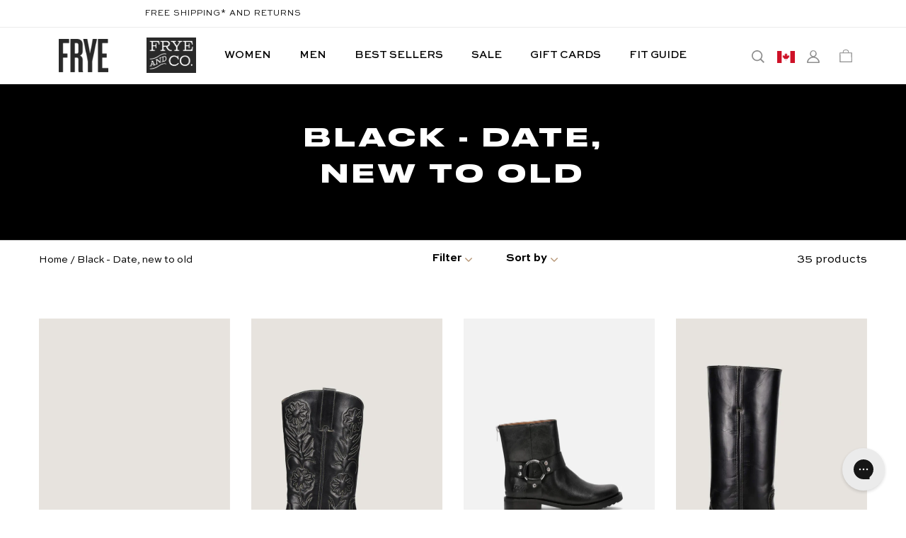

--- FILE ---
content_type: text/html; charset=utf-8
request_url: https://fryecompany.ca/collections/created-desc-black
body_size: 44698
content:
<!doctype html>
<html class="no-js" lang="en">
  <head>
    <script>
      window.dataLayer = window.dataLayer || [];

      function gtag() {
          dataLayer.push(arguments);
      }

      gtag("consent", "default", {
          ad_storage: "denied",
          ad_user_data: "denied",
          ad_personalization: "denied",
          analytics_storage: "denied",
          functionality_storage: "denied",
          personalization_storage: "denied",
          security_storage: "granted",
          wait_for_update: 2000,
      });

      gtag("set", "ads_data_redaction", true);
      gtag("set", "url_passthrough", true);
    </script>
    <!-- Google Tag Manager -->
    <script>
      (function(w,d,s,l,i){w[l]=w[l]||[];w[l].push({'gtm.start':
      new Date().getTime(),event:'gtm.js'});var f=d.getElementsByTagName(s)[0],
      j=d.createElement(s),dl=l!='dataLayer'?'&l='+l:'';j.async=true;j.src=
      'https://www.googletagmanager.com/gtm.js?id='+i+dl;f.parentNode.insertBefore(j,f);
      })(window,document,'script','dataLayer','GTM-T5BL8XB');
    </script>
    <!-- End Google Tag Manager -->
    <!-- Start cookieyes banner -->
    <script id="cookieyes" type="text/javascript" src="https://cdn-cookieyes.com/common/shopify.js"></script>
    <script
      id="cookieyes"
      type="text/javascript"
      src="https://cdn-cookieyes.com/client_data/a4ea722689c0eb1d376e207f/script.js"
    ></script>
    <!-- End cookieyes banner -->

    <meta charset="utf-8">
    <meta http-equiv="X-UA-Compatible" content="IE=edge,chrome=1">
    <meta name="viewport" content="width=device-width,initial-scale=1">
    <meta name="theme-color" content="#000000">
    
    
    
      <link
        rel="canonical"
        href="https://fryecompany.ca/collections/black"
      >
    
<link rel="shortcut icon" href="//fryecompany.ca/cdn/shop/files/favicon_32x32.png?v=1614287758" type="image/png"><title>Black - Date, new to old
&ndash; Frye Canada</title>
      <script>
              let id = setInterval(function() {
            let modals = document.querySelectorAll('div.mc-modal, div.mc-modal-bg');
            if (modals.length > 0) {
                modals.forEach(function(element) {
                    element.remove();
                });
                clearInterval(id);
            }
        }, 10);
      </script>
    

    <!-- /snippets/social-meta-tags.liquid -->




<meta property="og:site_name" content="Frye Canada">
<meta property="og:url" content="https://fryecompany.ca/collections/created-desc-black">
<meta property="og:title" content="Black - Date, new to old">
<meta property="og:type" content="product.group">
<meta property="og:description" content="Shop our collection of high quality Frye leather boots, shoes, and sneakers, for Men and Women.">





  <meta name="twitter:site" content="@thefryecompany">

<meta name="twitter:card" content="summary_large_image">
<meta name="twitter:title" content="Black - Date, new to old">
<meta name="twitter:description" content="Shop our collection of high quality Frye leather boots, shoes, and sneakers, for Men and Women.">


    <script src="https://kite.spicegems.org/0/js/scripttags/frye2/static/country-redirect.js" type="text/javascript"></script>

    <div id="shopify-section-filter-menu-settings" class="shopify-section"><style type="text/css">
/*  Filter Menu Color and Image Section CSS */</style>
<link href="//fryecompany.ca/cdn/shop/t/7/assets/filter-menu.scss.css?v=34304633824958196371762971522" rel="stylesheet" type="text/css" media="all" />
<script src="//fryecompany.ca/cdn/shop/t/7/assets/filter-menu.js?v=8211180735950711221762970998" type="text/javascript"></script>




</div>

    <link href="//fryecompany.ca/cdn/shop/t/7/assets/theme.scss.css?v=86635816934779587861762971522" rel="stylesheet" type="text/css" media="all" />

    <link href="//fryecompany.ca/cdn/shop/t/7/assets/styles.scss.css?v=54615881157012688171762970998" rel="stylesheet" type="text/css" media="all" />

    
    
    <script>
      var theme = {
        breakpoints: {
          medium: 750,
          large: 990,
          widescreen: 1400
        },
        strings: {
          addToCart: "Add to cart",
          soldOut: "Sold out",
          unavailable: "Unavailable",
          regularPrice: "Regular price",
          salePrice: "Sale price",
          sale: "Sale",
          addToCartButtonSelectOptions: "Select a",
          showMore: "Show More",
          showLess: "Show Less",
          addressError: "Error looking up that address",
          addressNoResults: "No results for that address",
          addressQueryLimit: "You have exceeded the Google API usage limit. Consider upgrading to a \u003ca href=\"https:\/\/developers.google.com\/maps\/premium\/usage-limits\"\u003ePremium Plan\u003c\/a\u003e.",
          authError: "There was a problem authenticating your Google Maps account.",
          newWindow: "Opens in a new window.",
          external: "Opens external website.",
          newWindowExternal: "Opens external website in a new window.",
          removeLabel: "Remove [product]",
          update: "Update",
          quantity: "Quantity",
          discountedTotal: "Discounted total",
          regularTotal: "Regular total",
          priceColumn: "See Price column for discount details.",
          quantityMinimumMessage: "Quantity must be 1 or more",
          cartError: "There was an error while updating your cart. Please try again.",
          removedItemMessage: "Removed \u003cspan class=\"cart__removed-product-details\"\u003e([quantity]) [link]\u003c\/span\u003e from your cart.",
          unitPrice: "Unit price",
          unitPriceSeparator: "per",
          oneCartCount: "1 item",
          otherCartCount: "[count] items",
          quantityLabel: "Quantity: [count]",
          cartPopupProductDetails: "Product details",
          cartPopupRemoveLabel: "Remove"
        },
        moneyFormat: "${{amount}}",
        moneyFormatWithCurrency: "${{amount}} CAD"
      }

      document.documentElement.className = document.documentElement.className.replace('no-js', 'js');
    </script><script src="//fryecompany.ca/cdn/shop/t/7/assets/lazysizes.js?v=94224023136283657951762970998" async="async"></script>
    <script src="//fryecompany.ca/cdn/shop/t/7/assets/vendor.js?v=12001839194546984181762970998" defer="defer"></script>
    <script src="//fryecompany.ca/cdn/shop/t/7/assets/image-map-resizer.min.js?v=113060344306508812441762970998" type="text/javascript"></script>
    <script src="//fryecompany.ca/cdn/shop/t/7/assets/theme.js?v=14447361911627073921762970998" defer="defer"></script>

    
      <script src="//fryecompany.ca/cdn/shop/t/7/assets/collection--get-variants.js?v=79629509886149173381762970998" type="text/javascript"></script>
      <script src="//fryecompany.ca/cdn/shop/t/7/assets/ajaxify-collection.js?v=83455694792366774051762970998" type="text/javascript"></script>
    

    <script>window.performance && window.performance.mark && window.performance.mark('shopify.content_for_header.start');</script><meta name="google-site-verification" content="B6M8XqvSa50wCrEboEVlL8yjRO1Wl_Ik9qhF0RRagb0">
<meta id="shopify-digital-wallet" name="shopify-digital-wallet" content="/47660564648/digital_wallets/dialog">
<meta name="shopify-checkout-api-token" content="0e39aebdc3c42bd9135f048e80c9bfa0">
<meta id="in-context-paypal-metadata" data-shop-id="47660564648" data-venmo-supported="false" data-environment="production" data-locale="en_US" data-paypal-v4="true" data-currency="CAD">
<link rel="alternate" type="application/atom+xml" title="Feed" href="/collections/created-desc-black.atom" />
<link rel="next" href="/collections/created-desc-black?page=2">
<link rel="alternate" type="application/json+oembed" href="https://fryecompany.ca/collections/created-desc-black.oembed">
<script async="async" src="/checkouts/internal/preloads.js?locale=en-CA"></script>
<link rel="preconnect" href="https://shop.app" crossorigin="anonymous">
<script async="async" src="https://shop.app/checkouts/internal/preloads.js?locale=en-CA&shop_id=47660564648" crossorigin="anonymous"></script>
<script id="apple-pay-shop-capabilities" type="application/json">{"shopId":47660564648,"countryCode":"CA","currencyCode":"CAD","merchantCapabilities":["supports3DS"],"merchantId":"gid:\/\/shopify\/Shop\/47660564648","merchantName":"Frye Canada","requiredBillingContactFields":["postalAddress","email"],"requiredShippingContactFields":["postalAddress","email"],"shippingType":"shipping","supportedNetworks":["visa","masterCard","amex","discover","interac","jcb"],"total":{"type":"pending","label":"Frye Canada","amount":"1.00"},"shopifyPaymentsEnabled":true,"supportsSubscriptions":true}</script>
<script id="shopify-features" type="application/json">{"accessToken":"0e39aebdc3c42bd9135f048e80c9bfa0","betas":["rich-media-storefront-analytics"],"domain":"fryecompany.ca","predictiveSearch":true,"shopId":47660564648,"locale":"en"}</script>
<script>var Shopify = Shopify || {};
Shopify.shop = "frye2.myshopify.com";
Shopify.locale = "en";
Shopify.currency = {"active":"CAD","rate":"1.0"};
Shopify.country = "CA";
Shopify.theme = {"name":"[DEV] Frye Theme -- Final Sale","id":154109640956,"schema_name":"Frye - Based on Debut","schema_version":"1.0.0","theme_store_id":null,"role":"main"};
Shopify.theme.handle = "null";
Shopify.theme.style = {"id":null,"handle":null};
Shopify.cdnHost = "fryecompany.ca/cdn";
Shopify.routes = Shopify.routes || {};
Shopify.routes.root = "/";</script>
<script type="module">!function(o){(o.Shopify=o.Shopify||{}).modules=!0}(window);</script>
<script>!function(o){function n(){var o=[];function n(){o.push(Array.prototype.slice.apply(arguments))}return n.q=o,n}var t=o.Shopify=o.Shopify||{};t.loadFeatures=n(),t.autoloadFeatures=n()}(window);</script>
<script>
  window.ShopifyPay = window.ShopifyPay || {};
  window.ShopifyPay.apiHost = "shop.app\/pay";
  window.ShopifyPay.redirectState = null;
</script>
<script id="shop-js-analytics" type="application/json">{"pageType":"collection"}</script>
<script defer="defer" async type="module" src="//fryecompany.ca/cdn/shopifycloud/shop-js/modules/v2/client.init-shop-cart-sync_C5BV16lS.en.esm.js"></script>
<script defer="defer" async type="module" src="//fryecompany.ca/cdn/shopifycloud/shop-js/modules/v2/chunk.common_CygWptCX.esm.js"></script>
<script type="module">
  await import("//fryecompany.ca/cdn/shopifycloud/shop-js/modules/v2/client.init-shop-cart-sync_C5BV16lS.en.esm.js");
await import("//fryecompany.ca/cdn/shopifycloud/shop-js/modules/v2/chunk.common_CygWptCX.esm.js");

  window.Shopify.SignInWithShop?.initShopCartSync?.({"fedCMEnabled":true,"windoidEnabled":true});

</script>
<script>
  window.Shopify = window.Shopify || {};
  if (!window.Shopify.featureAssets) window.Shopify.featureAssets = {};
  window.Shopify.featureAssets['shop-js'] = {"shop-cart-sync":["modules/v2/client.shop-cart-sync_ZFArdW7E.en.esm.js","modules/v2/chunk.common_CygWptCX.esm.js"],"init-fed-cm":["modules/v2/client.init-fed-cm_CmiC4vf6.en.esm.js","modules/v2/chunk.common_CygWptCX.esm.js"],"shop-button":["modules/v2/client.shop-button_tlx5R9nI.en.esm.js","modules/v2/chunk.common_CygWptCX.esm.js"],"shop-cash-offers":["modules/v2/client.shop-cash-offers_DOA2yAJr.en.esm.js","modules/v2/chunk.common_CygWptCX.esm.js","modules/v2/chunk.modal_D71HUcav.esm.js"],"init-windoid":["modules/v2/client.init-windoid_sURxWdc1.en.esm.js","modules/v2/chunk.common_CygWptCX.esm.js"],"shop-toast-manager":["modules/v2/client.shop-toast-manager_ClPi3nE9.en.esm.js","modules/v2/chunk.common_CygWptCX.esm.js"],"init-shop-email-lookup-coordinator":["modules/v2/client.init-shop-email-lookup-coordinator_B8hsDcYM.en.esm.js","modules/v2/chunk.common_CygWptCX.esm.js"],"init-shop-cart-sync":["modules/v2/client.init-shop-cart-sync_C5BV16lS.en.esm.js","modules/v2/chunk.common_CygWptCX.esm.js"],"avatar":["modules/v2/client.avatar_BTnouDA3.en.esm.js"],"pay-button":["modules/v2/client.pay-button_FdsNuTd3.en.esm.js","modules/v2/chunk.common_CygWptCX.esm.js"],"init-customer-accounts":["modules/v2/client.init-customer-accounts_DxDtT_ad.en.esm.js","modules/v2/client.shop-login-button_C5VAVYt1.en.esm.js","modules/v2/chunk.common_CygWptCX.esm.js","modules/v2/chunk.modal_D71HUcav.esm.js"],"init-shop-for-new-customer-accounts":["modules/v2/client.init-shop-for-new-customer-accounts_ChsxoAhi.en.esm.js","modules/v2/client.shop-login-button_C5VAVYt1.en.esm.js","modules/v2/chunk.common_CygWptCX.esm.js","modules/v2/chunk.modal_D71HUcav.esm.js"],"shop-login-button":["modules/v2/client.shop-login-button_C5VAVYt1.en.esm.js","modules/v2/chunk.common_CygWptCX.esm.js","modules/v2/chunk.modal_D71HUcav.esm.js"],"init-customer-accounts-sign-up":["modules/v2/client.init-customer-accounts-sign-up_CPSyQ0Tj.en.esm.js","modules/v2/client.shop-login-button_C5VAVYt1.en.esm.js","modules/v2/chunk.common_CygWptCX.esm.js","modules/v2/chunk.modal_D71HUcav.esm.js"],"shop-follow-button":["modules/v2/client.shop-follow-button_Cva4Ekp9.en.esm.js","modules/v2/chunk.common_CygWptCX.esm.js","modules/v2/chunk.modal_D71HUcav.esm.js"],"checkout-modal":["modules/v2/client.checkout-modal_BPM8l0SH.en.esm.js","modules/v2/chunk.common_CygWptCX.esm.js","modules/v2/chunk.modal_D71HUcav.esm.js"],"lead-capture":["modules/v2/client.lead-capture_Bi8yE_yS.en.esm.js","modules/v2/chunk.common_CygWptCX.esm.js","modules/v2/chunk.modal_D71HUcav.esm.js"],"shop-login":["modules/v2/client.shop-login_D6lNrXab.en.esm.js","modules/v2/chunk.common_CygWptCX.esm.js","modules/v2/chunk.modal_D71HUcav.esm.js"],"payment-terms":["modules/v2/client.payment-terms_CZxnsJam.en.esm.js","modules/v2/chunk.common_CygWptCX.esm.js","modules/v2/chunk.modal_D71HUcav.esm.js"]};
</script>
<script>(function() {
  var isLoaded = false;
  function asyncLoad() {
    if (isLoaded) return;
    isLoaded = true;
    var urls = ["https:\/\/formbuilder.hulkapps.com\/skeletopapp.js?shop=frye2.myshopify.com","https:\/\/chimpstatic.com\/mcjs-connected\/js\/users\/cd3cd3ef62148a69ca468bfad\/a2365ea2e9a511eade12ddb6b.js?shop=frye2.myshopify.com","https:\/\/config.gorgias.chat\/bundle-loader\/01J4W313D72X8901TGSBE7TTWM?source=shopify1click\u0026shop=frye2.myshopify.com","https:\/\/s3.eu-west-1.amazonaws.com\/production-klarna-il-shopify-osm\/0b7fe7c4a98ef8166eeafee767bc667686567a25\/frye2.myshopify.com-1762983769590.js?shop=frye2.myshopify.com","https:\/\/cdn.9gtb.com\/loader.js?g_cvt_id=aad1a6cc-0a8b-4678-9f35-6efda00c26a6\u0026shop=frye2.myshopify.com"];
    for (var i = 0; i < urls.length; i++) {
      var s = document.createElement('script');
      s.type = 'text/javascript';
      s.async = true;
      s.src = urls[i];
      var x = document.getElementsByTagName('script')[0];
      x.parentNode.insertBefore(s, x);
    }
  };
  if(window.attachEvent) {
    window.attachEvent('onload', asyncLoad);
  } else {
    window.addEventListener('load', asyncLoad, false);
  }
})();</script>
<script id="__st">var __st={"a":47660564648,"offset":-18000,"reqid":"36704644-01e9-4658-94e9-48fd641aa153-1768784408","pageurl":"fryecompany.ca\/collections\/created-desc-black","u":"3625af868689","p":"collection","rtyp":"collection","rid":276134002856};</script>
<script>window.ShopifyPaypalV4VisibilityTracking = true;</script>
<script id="captcha-bootstrap">!function(){'use strict';const t='contact',e='account',n='new_comment',o=[[t,t],['blogs',n],['comments',n],[t,'customer']],c=[[e,'customer_login'],[e,'guest_login'],[e,'recover_customer_password'],[e,'create_customer']],r=t=>t.map((([t,e])=>`form[action*='/${t}']:not([data-nocaptcha='true']) input[name='form_type'][value='${e}']`)).join(','),a=t=>()=>t?[...document.querySelectorAll(t)].map((t=>t.form)):[];function s(){const t=[...o],e=r(t);return a(e)}const i='password',u='form_key',d=['recaptcha-v3-token','g-recaptcha-response','h-captcha-response',i],f=()=>{try{return window.sessionStorage}catch{return}},m='__shopify_v',_=t=>t.elements[u];function p(t,e,n=!1){try{const o=window.sessionStorage,c=JSON.parse(o.getItem(e)),{data:r}=function(t){const{data:e,action:n}=t;return t[m]||n?{data:e,action:n}:{data:t,action:n}}(c);for(const[e,n]of Object.entries(r))t.elements[e]&&(t.elements[e].value=n);n&&o.removeItem(e)}catch(o){console.error('form repopulation failed',{error:o})}}const l='form_type',E='cptcha';function T(t){t.dataset[E]=!0}const w=window,h=w.document,L='Shopify',v='ce_forms',y='captcha';let A=!1;((t,e)=>{const n=(g='f06e6c50-85a8-45c8-87d0-21a2b65856fe',I='https://cdn.shopify.com/shopifycloud/storefront-forms-hcaptcha/ce_storefront_forms_captcha_hcaptcha.v1.5.2.iife.js',D={infoText:'Protected by hCaptcha',privacyText:'Privacy',termsText:'Terms'},(t,e,n)=>{const o=w[L][v],c=o.bindForm;if(c)return c(t,g,e,D).then(n);var r;o.q.push([[t,g,e,D],n]),r=I,A||(h.body.append(Object.assign(h.createElement('script'),{id:'captcha-provider',async:!0,src:r})),A=!0)});var g,I,D;w[L]=w[L]||{},w[L][v]=w[L][v]||{},w[L][v].q=[],w[L][y]=w[L][y]||{},w[L][y].protect=function(t,e){n(t,void 0,e),T(t)},Object.freeze(w[L][y]),function(t,e,n,w,h,L){const[v,y,A,g]=function(t,e,n){const i=e?o:[],u=t?c:[],d=[...i,...u],f=r(d),m=r(i),_=r(d.filter((([t,e])=>n.includes(e))));return[a(f),a(m),a(_),s()]}(w,h,L),I=t=>{const e=t.target;return e instanceof HTMLFormElement?e:e&&e.form},D=t=>v().includes(t);t.addEventListener('submit',(t=>{const e=I(t);if(!e)return;const n=D(e)&&!e.dataset.hcaptchaBound&&!e.dataset.recaptchaBound,o=_(e),c=g().includes(e)&&(!o||!o.value);(n||c)&&t.preventDefault(),c&&!n&&(function(t){try{if(!f())return;!function(t){const e=f();if(!e)return;const n=_(t);if(!n)return;const o=n.value;o&&e.removeItem(o)}(t);const e=Array.from(Array(32),(()=>Math.random().toString(36)[2])).join('');!function(t,e){_(t)||t.append(Object.assign(document.createElement('input'),{type:'hidden',name:u})),t.elements[u].value=e}(t,e),function(t,e){const n=f();if(!n)return;const o=[...t.querySelectorAll(`input[type='${i}']`)].map((({name:t})=>t)),c=[...d,...o],r={};for(const[a,s]of new FormData(t).entries())c.includes(a)||(r[a]=s);n.setItem(e,JSON.stringify({[m]:1,action:t.action,data:r}))}(t,e)}catch(e){console.error('failed to persist form',e)}}(e),e.submit())}));const S=(t,e)=>{t&&!t.dataset[E]&&(n(t,e.some((e=>e===t))),T(t))};for(const o of['focusin','change'])t.addEventListener(o,(t=>{const e=I(t);D(e)&&S(e,y())}));const B=e.get('form_key'),M=e.get(l),P=B&&M;t.addEventListener('DOMContentLoaded',(()=>{const t=y();if(P)for(const e of t)e.elements[l].value===M&&p(e,B);[...new Set([...A(),...v().filter((t=>'true'===t.dataset.shopifyCaptcha))])].forEach((e=>S(e,t)))}))}(h,new URLSearchParams(w.location.search),n,t,e,['guest_login'])})(!0,!0)}();</script>
<script integrity="sha256-4kQ18oKyAcykRKYeNunJcIwy7WH5gtpwJnB7kiuLZ1E=" data-source-attribution="shopify.loadfeatures" defer="defer" src="//fryecompany.ca/cdn/shopifycloud/storefront/assets/storefront/load_feature-a0a9edcb.js" crossorigin="anonymous"></script>
<script crossorigin="anonymous" defer="defer" src="//fryecompany.ca/cdn/shopifycloud/storefront/assets/shopify_pay/storefront-65b4c6d7.js?v=20250812"></script>
<script data-source-attribution="shopify.dynamic_checkout.dynamic.init">var Shopify=Shopify||{};Shopify.PaymentButton=Shopify.PaymentButton||{isStorefrontPortableWallets:!0,init:function(){window.Shopify.PaymentButton.init=function(){};var t=document.createElement("script");t.src="https://fryecompany.ca/cdn/shopifycloud/portable-wallets/latest/portable-wallets.en.js",t.type="module",document.head.appendChild(t)}};
</script>
<script data-source-attribution="shopify.dynamic_checkout.buyer_consent">
  function portableWalletsHideBuyerConsent(e){var t=document.getElementById("shopify-buyer-consent"),n=document.getElementById("shopify-subscription-policy-button");t&&n&&(t.classList.add("hidden"),t.setAttribute("aria-hidden","true"),n.removeEventListener("click",e))}function portableWalletsShowBuyerConsent(e){var t=document.getElementById("shopify-buyer-consent"),n=document.getElementById("shopify-subscription-policy-button");t&&n&&(t.classList.remove("hidden"),t.removeAttribute("aria-hidden"),n.addEventListener("click",e))}window.Shopify?.PaymentButton&&(window.Shopify.PaymentButton.hideBuyerConsent=portableWalletsHideBuyerConsent,window.Shopify.PaymentButton.showBuyerConsent=portableWalletsShowBuyerConsent);
</script>
<script data-source-attribution="shopify.dynamic_checkout.cart.bootstrap">document.addEventListener("DOMContentLoaded",(function(){function t(){return document.querySelector("shopify-accelerated-checkout-cart, shopify-accelerated-checkout")}if(t())Shopify.PaymentButton.init();else{new MutationObserver((function(e,n){t()&&(Shopify.PaymentButton.init(),n.disconnect())})).observe(document.body,{childList:!0,subtree:!0})}}));
</script>
<link id="shopify-accelerated-checkout-styles" rel="stylesheet" media="screen" href="https://fryecompany.ca/cdn/shopifycloud/portable-wallets/latest/accelerated-checkout-backwards-compat.css" crossorigin="anonymous">
<style id="shopify-accelerated-checkout-cart">
        #shopify-buyer-consent {
  margin-top: 1em;
  display: inline-block;
  width: 100%;
}

#shopify-buyer-consent.hidden {
  display: none;
}

#shopify-subscription-policy-button {
  background: none;
  border: none;
  padding: 0;
  text-decoration: underline;
  font-size: inherit;
  cursor: pointer;
}

#shopify-subscription-policy-button::before {
  box-shadow: none;
}

      </style>

<script>window.performance && window.performance.mark && window.performance.mark('shopify.content_for_header.end');</script>

    <script src="https://scarcity.shopiapps.in/widget/tscript.js"></script>

    <meta name="facebook-domain-verification" content="arsi348t4uc06t575cvpe8f5aiub39">
  <!-- BEGIN app block: shopify://apps/cozy-country-redirect/blocks/CozyStaticScript/7b44aa65-e072-42a4-8594-17bbfd843785 --><script src="https://cozycountryredirectiii.addons.business/js/eggbox/15421/script_3dc1c09c41c061aab99ee355fdaa27cb.js?v=1&sign=3dc1c09c41c061aab99ee355fdaa27cb&shop=frye2.myshopify.com" type='text/javascript'></script>
<!-- END app block --><!-- BEGIN app block: shopify://apps/hulk-form-builder/blocks/app-embed/b6b8dd14-356b-4725-a4ed-77232212b3c3 --><!-- BEGIN app snippet: hulkapps-formbuilder-theme-ext --><script type="text/javascript">
  
  if (typeof window.formbuilder_customer != "object") {
        window.formbuilder_customer = {}
  }

  window.hulkFormBuilder = {
    form_data: {},
    shop_data: {"shop_-fSrF5qNZqeD6kxirhLQCA":{"shop_uuid":"-fSrF5qNZqeD6kxirhLQCA","shop_timezone":"America\/New_York","shop_id":44498,"shop_is_after_submit_enabled":true,"shop_shopify_plan":"Shopify","shop_shopify_domain":"frye2.myshopify.com","shop_created_at":"2020-12-02T08:57:13.937-06:00","is_skip_metafield":false,"shop_deleted":false,"shop_disabled":false}},
    settings_data: {"shop_settings":{"shop_customise_msgs":[],"default_customise_msgs":{"is_required":"is required","thank_you":"Thank you! The form was submitted successfully.","processing":"Processing...","valid_data":"Please provide valid data","valid_email":"Provide valid email format","valid_tags":"HTML Tags are not allowed","valid_phone":"Provide valid phone number","valid_captcha":"Please provide valid captcha response","valid_url":"Provide valid URL","only_number_alloud":"Provide valid number in","number_less":"must be less than","number_more":"must be more than","image_must_less":"Image must be less than 20MB","image_number":"Images allowed","image_extension":"Invalid extension! Please provide image file","error_image_upload":"Error in image upload. Please try again.","error_file_upload":"Error in file upload. Please try again.","your_response":"Your response","error_form_submit":"Error occur.Please try again after sometime.","email_submitted":"Form with this email is already submitted","invalid_email_by_zerobounce":"The email address you entered appears to be invalid. Please check it and try again.","download_file":"Download file","card_details_invalid":"Your card details are invalid","card_details":"Card details","please_enter_card_details":"Please enter card details","card_number":"Card number","exp_mm":"Exp MM","exp_yy":"Exp YY","crd_cvc":"CVV","payment_value":"Payment amount","please_enter_payment_amount":"Please enter payment amount","address1":"Address line 1","address2":"Address line 2","city":"City","province":"Province","zipcode":"Zip code","country":"Country","blocked_domain":"This form does not accept addresses from","file_must_less":"File must be less than 20MB","file_extension":"Invalid extension! Please provide file","only_file_number_alloud":"files allowed","previous":"Previous","next":"Next","must_have_a_input":"Please enter at least one field.","please_enter_required_data":"Please enter required data","atleast_one_special_char":"Include at least one special character","atleast_one_lowercase_char":"Include at least one lowercase character","atleast_one_uppercase_char":"Include at least one uppercase character","atleast_one_number":"Include at least one number","must_have_8_chars":"Must have 8 characters long","be_between_8_and_12_chars":"Be between 8 and 12 characters long","please_select":"Please Select","phone_submitted":"Form with this phone number is already submitted","user_res_parse_error":"Error while submitting the form","valid_same_values":"values must be same","product_choice_clear_selection":"Clear Selection","picture_choice_clear_selection":"Clear Selection","remove_all_for_file_image_upload":"Remove All","invalid_file_type_for_image_upload":"You can't upload files of this type.","invalid_file_type_for_signature_upload":"You can't upload files of this type.","max_files_exceeded_for_file_upload":"You can not upload any more files.","max_files_exceeded_for_image_upload":"You can not upload any more files.","file_already_exist":"File already uploaded","max_limit_exceed":"You have added the maximum number of text fields.","cancel_upload_for_file_upload":"Cancel upload","cancel_upload_for_image_upload":"Cancel upload","cancel_upload_for_signature_upload":"Cancel upload"},"shop_blocked_domains":[]}},
    features_data: {"shop_plan_features":{"shop_plan_features":["unlimited-forms","full-design-customization","export-form-submissions","multiple-recipients-for-form-submissions","multiple-admin-notifications","enable-captcha","unlimited-file-uploads","save-submitted-form-data","set-auto-response-message","conditional-logic","form-banner","save-as-draft-facility","include-user-response-in-admin-email","disable-form-submission","file-upload"]}},
    shop: null,
    shop_id: null,
    plan_features: null,
    validateDoubleQuotes: false,
    assets: {
      extraFunctions: "https://cdn.shopify.com/extensions/019bb5ee-ec40-7527-955d-c1b8751eb060/form-builder-by-hulkapps-50/assets/extra-functions.js",
      extraStyles: "https://cdn.shopify.com/extensions/019bb5ee-ec40-7527-955d-c1b8751eb060/form-builder-by-hulkapps-50/assets/extra-styles.css",
      bootstrapStyles: "https://cdn.shopify.com/extensions/019bb5ee-ec40-7527-955d-c1b8751eb060/form-builder-by-hulkapps-50/assets/theme-app-extension-bootstrap.css"
    },
    translations: {
      htmlTagNotAllowed: "HTML Tags are not allowed",
      sqlQueryNotAllowed: "SQL Queries are not allowed",
      doubleQuoteNotAllowed: "Double quotes are not allowed",
      vorwerkHttpWwwNotAllowed: "The words \u0026#39;http\u0026#39; and \u0026#39;www\u0026#39; are not allowed. Please remove them and try again.",
      maxTextFieldsReached: "You have added the maximum number of text fields.",
      avoidNegativeWords: "Avoid negative words: Don\u0026#39;t use negative words in your contact message.",
      customDesignOnly: "This form is for custom designs requests. For general inquiries please contact our team at info@stagheaddesigns.com",
      zerobounceApiErrorMsg: "We couldn\u0026#39;t verify your email due to a technical issue. Please try again later.",
    }

  }

  

  window.FbThemeAppExtSettingsHash = {}
  
</script><!-- END app snippet --><!-- END app block --><!-- BEGIN app block: shopify://apps/judge-me-reviews/blocks/judgeme_core/61ccd3b1-a9f2-4160-9fe9-4fec8413e5d8 --><!-- Start of Judge.me Core -->






<link rel="dns-prefetch" href="https://cdnwidget.judge.me">
<link rel="dns-prefetch" href="https://cdn.judge.me">
<link rel="dns-prefetch" href="https://cdn1.judge.me">
<link rel="dns-prefetch" href="https://api.judge.me">

<script data-cfasync='false' class='jdgm-settings-script'>window.jdgmSettings={"pagination":5,"disable_web_reviews":false,"badge_no_review_text":"No reviews","badge_n_reviews_text":"{{ n }} review/reviews","hide_badge_preview_if_no_reviews":false,"badge_hide_text":true,"enforce_center_preview_badge":false,"widget_title":"Customer Reviews","widget_open_form_text":"Write a review","widget_close_form_text":"Cancel review","widget_refresh_page_text":"Refresh page","widget_summary_text":"Based on {{ number_of_reviews }} review/reviews","widget_no_review_text":"Be the first to write a review","widget_name_field_text":"Display name","widget_verified_name_field_text":"Verified Name (public)","widget_name_placeholder_text":"Display name","widget_required_field_error_text":"This field is required.","widget_email_field_text":"Email address","widget_verified_email_field_text":"Verified Email (private, can not be edited)","widget_email_placeholder_text":"Your email address","widget_email_field_error_text":"Please enter a valid email address.","widget_rating_field_text":"Rating","widget_review_title_field_text":"Review Title","widget_review_title_placeholder_text":"Give your review a title","widget_review_body_field_text":"Review content","widget_review_body_placeholder_text":"Start writing here...","widget_pictures_field_text":"Picture/Video (optional)","widget_submit_review_text":"Submit Review","widget_submit_verified_review_text":"Submit Verified Review","widget_submit_success_msg_with_auto_publish":"Thank you! Please refresh the page in a few moments to see your review. You can remove or edit your review by logging into \u003ca href='https://judge.me/login' target='_blank' rel='nofollow noopener'\u003eJudge.me\u003c/a\u003e","widget_submit_success_msg_no_auto_publish":"Thank you! Your review will be published as soon as it is approved by the shop admin. You can remove or edit your review by logging into \u003ca href='https://judge.me/login' target='_blank' rel='nofollow noopener'\u003eJudge.me\u003c/a\u003e","widget_show_default_reviews_out_of_total_text":"Showing {{ n_reviews_shown }} out of {{ n_reviews }} reviews.","widget_show_all_link_text":"Show all","widget_show_less_link_text":"Show less","widget_author_said_text":"{{ reviewer_name }} said:","widget_days_text":"{{ n }} days ago","widget_weeks_text":"{{ n }} week/weeks ago","widget_months_text":"{{ n }} month/months ago","widget_years_text":"{{ n }} year/years ago","widget_yesterday_text":"Yesterday","widget_today_text":"Today","widget_replied_text":"\u003e\u003e {{ shop_name }} replied:","widget_read_more_text":"Read more","widget_reviewer_name_as_initial":"","widget_rating_filter_color":"#fbcd0a","widget_rating_filter_see_all_text":"See all reviews","widget_sorting_most_recent_text":"Most Recent","widget_sorting_highest_rating_text":"Highest Rating","widget_sorting_lowest_rating_text":"Lowest Rating","widget_sorting_with_pictures_text":"Only Pictures","widget_sorting_most_helpful_text":"Most Helpful","widget_open_question_form_text":"Ask a question","widget_reviews_subtab_text":"Reviews","widget_questions_subtab_text":"Questions","widget_question_label_text":"Question","widget_answer_label_text":"Answer","widget_question_placeholder_text":"Write your question here","widget_submit_question_text":"Submit Question","widget_question_submit_success_text":"Thank you for your question! We will notify you once it gets answered.","verified_badge_text":"Verified","verified_badge_bg_color":"","verified_badge_text_color":"","verified_badge_placement":"left-of-reviewer-name","widget_review_max_height":"","widget_hide_border":false,"widget_social_share":false,"widget_thumb":false,"widget_review_location_show":false,"widget_location_format":"","all_reviews_include_out_of_store_products":true,"all_reviews_out_of_store_text":"(out of store)","all_reviews_pagination":100,"all_reviews_product_name_prefix_text":"about","enable_review_pictures":false,"enable_question_anwser":false,"widget_theme":"default","review_date_format":"mm/dd/yyyy","default_sort_method":"most-recent","widget_product_reviews_subtab_text":"Product Reviews","widget_shop_reviews_subtab_text":"Shop Reviews","widget_other_products_reviews_text":"Reviews for other products","widget_store_reviews_subtab_text":"Store reviews","widget_no_store_reviews_text":"This store hasn't received any reviews yet","widget_web_restriction_product_reviews_text":"This product hasn't received any reviews yet","widget_no_items_text":"No items found","widget_show_more_text":"Show more","widget_write_a_store_review_text":"Write a Store Review","widget_other_languages_heading":"Reviews in Other Languages","widget_translate_review_text":"Translate review to {{ language }}","widget_translating_review_text":"Translating...","widget_show_original_translation_text":"Show original ({{ language }})","widget_translate_review_failed_text":"Review couldn't be translated.","widget_translate_review_retry_text":"Retry","widget_translate_review_try_again_later_text":"Try again later","show_product_url_for_grouped_product":false,"widget_sorting_pictures_first_text":"Pictures First","show_pictures_on_all_rev_page_mobile":false,"show_pictures_on_all_rev_page_desktop":false,"floating_tab_hide_mobile_install_preference":false,"floating_tab_button_name":"★ Reviews","floating_tab_title":"Let customers speak for us","floating_tab_button_color":"","floating_tab_button_background_color":"","floating_tab_url":"","floating_tab_url_enabled":false,"floating_tab_tab_style":"text","all_reviews_text_badge_text":"Customers rate us {{ shop.metafields.judgeme.all_reviews_rating | round: 1 }}/5 based on {{ shop.metafields.judgeme.all_reviews_count }} reviews.","all_reviews_text_badge_text_branded_style":"{{ shop.metafields.judgeme.all_reviews_rating | round: 1 }} out of 5 stars based on {{ shop.metafields.judgeme.all_reviews_count }} reviews","is_all_reviews_text_badge_a_link":false,"show_stars_for_all_reviews_text_badge":false,"all_reviews_text_badge_url":"","all_reviews_text_style":"branded","all_reviews_text_color_style":"judgeme_brand_color","all_reviews_text_color":"#108474","all_reviews_text_show_jm_brand":true,"featured_carousel_show_header":true,"featured_carousel_title":"Customer Reviews","testimonials_carousel_title":"Customers are saying","videos_carousel_title":"Real customer stories","cards_carousel_title":"Customers are saying","featured_carousel_count_text":"from {{ n }} reviews","featured_carousel_add_link_to_all_reviews_page":false,"featured_carousel_url":"","featured_carousel_show_images":false,"featured_carousel_autoslide_interval":10,"featured_carousel_arrows_on_the_sides":true,"featured_carousel_height":300,"featured_carousel_width":100,"featured_carousel_image_size":0,"featured_carousel_image_height":250,"featured_carousel_arrow_color":"#eeeeee","verified_count_badge_style":"branded","verified_count_badge_orientation":"horizontal","verified_count_badge_color_style":"judgeme_brand_color","verified_count_badge_color":"#108474","is_verified_count_badge_a_link":false,"verified_count_badge_url":"","verified_count_badge_show_jm_brand":true,"widget_rating_preset_default":5,"widget_first_sub_tab":"product-reviews","widget_show_histogram":true,"widget_histogram_use_custom_color":false,"widget_pagination_use_custom_color":false,"widget_star_use_custom_color":false,"widget_verified_badge_use_custom_color":false,"widget_write_review_use_custom_color":false,"picture_reminder_submit_button":"Upload Pictures","enable_review_videos":false,"mute_video_by_default":false,"widget_sorting_videos_first_text":"Videos First","widget_review_pending_text":"Pending","featured_carousel_items_for_large_screen":4,"social_share_options_order":"Facebook,Twitter","remove_microdata_snippet":false,"disable_json_ld":false,"enable_json_ld_products":false,"preview_badge_show_question_text":false,"preview_badge_no_question_text":"No questions","preview_badge_n_question_text":"{{ number_of_questions }} question/questions","qa_badge_show_icon":false,"qa_badge_position":"same-row","remove_judgeme_branding":false,"widget_add_search_bar":false,"widget_search_bar_placeholder":"Search","widget_sorting_verified_only_text":"Verified only","featured_carousel_theme":"default","featured_carousel_show_rating":true,"featured_carousel_show_title":true,"featured_carousel_show_body":true,"featured_carousel_show_date":false,"featured_carousel_show_reviewer":true,"featured_carousel_show_product":true,"featured_carousel_header_background_color":"#108474","featured_carousel_header_text_color":"#ffffff","featured_carousel_name_product_separator":"reviewed","featured_carousel_full_star_background":"#108474","featured_carousel_empty_star_background":"#dadada","featured_carousel_vertical_theme_background":"#f9fafb","featured_carousel_verified_badge_enable":false,"featured_carousel_verified_badge_color":"#000000","featured_carousel_border_style":"round","featured_carousel_review_line_length_limit":3,"featured_carousel_more_reviews_button_text":"Read more reviews","featured_carousel_view_product_button_text":"View product","all_reviews_page_load_reviews_on":"scroll","all_reviews_page_load_more_text":"Load More Reviews","disable_fb_tab_reviews":false,"enable_ajax_cdn_cache":false,"widget_advanced_speed_features":5,"widget_public_name_text":"displayed publicly like","default_reviewer_name":"John Smith","default_reviewer_name_has_non_latin":true,"widget_reviewer_anonymous":"Anonymous","medals_widget_title":"Judge.me Review Medals","medals_widget_background_color":"#f9fafb","medals_widget_position":"footer_all_pages","medals_widget_border_color":"#f9fafb","medals_widget_verified_text_position":"left","medals_widget_use_monochromatic_version":false,"medals_widget_elements_color":"#108474","show_reviewer_avatar":true,"widget_invalid_yt_video_url_error_text":"Not a YouTube video URL","widget_max_length_field_error_text":"Please enter no more than {0} characters.","widget_show_country_flag":false,"widget_show_collected_via_shop_app":true,"widget_verified_by_shop_badge_style":"light","widget_verified_by_shop_text":"Verified by Shop","widget_show_photo_gallery":false,"widget_load_with_code_splitting":true,"widget_ugc_install_preference":false,"widget_ugc_title":"Made by us, Shared by you","widget_ugc_subtitle":"Tag us to see your picture featured in our page","widget_ugc_arrows_color":"#ffffff","widget_ugc_primary_button_text":"Buy Now","widget_ugc_primary_button_background_color":"#108474","widget_ugc_primary_button_text_color":"#ffffff","widget_ugc_primary_button_border_width":"0","widget_ugc_primary_button_border_style":"none","widget_ugc_primary_button_border_color":"#108474","widget_ugc_primary_button_border_radius":"25","widget_ugc_secondary_button_text":"Load More","widget_ugc_secondary_button_background_color":"#ffffff","widget_ugc_secondary_button_text_color":"#108474","widget_ugc_secondary_button_border_width":"2","widget_ugc_secondary_button_border_style":"solid","widget_ugc_secondary_button_border_color":"#108474","widget_ugc_secondary_button_border_radius":"25","widget_ugc_reviews_button_text":"View Reviews","widget_ugc_reviews_button_background_color":"#ffffff","widget_ugc_reviews_button_text_color":"#108474","widget_ugc_reviews_button_border_width":"2","widget_ugc_reviews_button_border_style":"solid","widget_ugc_reviews_button_border_color":"#108474","widget_ugc_reviews_button_border_radius":"25","widget_ugc_reviews_button_link_to":"judgeme-reviews-page","widget_ugc_show_post_date":true,"widget_ugc_max_width":"800","widget_rating_metafield_value_type":true,"widget_primary_color":"#000000","widget_enable_secondary_color":false,"widget_secondary_color":"#edf5f5","widget_summary_average_rating_text":"{{ average_rating }} out of 5","widget_media_grid_title":"Customer photos \u0026 videos","widget_media_grid_see_more_text":"See more","widget_round_style":false,"widget_show_product_medals":false,"widget_verified_by_judgeme_text":"Verified by Judge.me","widget_show_store_medals":true,"widget_verified_by_judgeme_text_in_store_medals":"Verified by Judge.me","widget_media_field_exceed_quantity_message":"Sorry, we can only accept {{ max_media }} for one review.","widget_media_field_exceed_limit_message":"{{ file_name }} is too large, please select a {{ media_type }} less than {{ size_limit }}MB.","widget_review_submitted_text":"Review Submitted!","widget_question_submitted_text":"Question Submitted!","widget_close_form_text_question":"Cancel","widget_write_your_answer_here_text":"Write your answer here","widget_enabled_branded_link":true,"widget_show_collected_by_judgeme":false,"widget_reviewer_name_color":"","widget_write_review_text_color":"","widget_write_review_bg_color":"","widget_collected_by_judgeme_text":"collected by Judge.me","widget_pagination_type":"standard","widget_load_more_text":"Load More","widget_load_more_color":"#108474","widget_full_review_text":"Full Review","widget_read_more_reviews_text":"Read More Reviews","widget_read_questions_text":"Read Questions","widget_questions_and_answers_text":"Questions \u0026 Answers","widget_verified_by_text":"Verified by","widget_verified_text":"Verified","widget_number_of_reviews_text":"{{ number_of_reviews }} reviews","widget_back_button_text":"Back","widget_next_button_text":"Next","widget_custom_forms_filter_button":"Filters","custom_forms_style":"horizontal","widget_show_review_information":false,"how_reviews_are_collected":"How reviews are collected?","widget_show_review_keywords":false,"widget_gdpr_statement":"How we use your data: We'll only contact you about the review you left, and only if necessary. By submitting your review, you agree to Judge.me's \u003ca href='https://judge.me/terms' target='_blank' rel='nofollow noopener'\u003eterms\u003c/a\u003e, \u003ca href='https://judge.me/privacy' target='_blank' rel='nofollow noopener'\u003eprivacy\u003c/a\u003e and \u003ca href='https://judge.me/content-policy' target='_blank' rel='nofollow noopener'\u003econtent\u003c/a\u003e policies.","widget_multilingual_sorting_enabled":false,"widget_translate_review_content_enabled":false,"widget_translate_review_content_method":"manual","popup_widget_review_selection":"automatically_with_pictures","popup_widget_round_border_style":true,"popup_widget_show_title":true,"popup_widget_show_body":true,"popup_widget_show_reviewer":false,"popup_widget_show_product":true,"popup_widget_show_pictures":true,"popup_widget_use_review_picture":true,"popup_widget_show_on_home_page":true,"popup_widget_show_on_product_page":true,"popup_widget_show_on_collection_page":true,"popup_widget_show_on_cart_page":true,"popup_widget_position":"bottom_left","popup_widget_first_review_delay":5,"popup_widget_duration":5,"popup_widget_interval":5,"popup_widget_review_count":5,"popup_widget_hide_on_mobile":true,"review_snippet_widget_round_border_style":true,"review_snippet_widget_card_color":"#FFFFFF","review_snippet_widget_slider_arrows_background_color":"#FFFFFF","review_snippet_widget_slider_arrows_color":"#000000","review_snippet_widget_star_color":"#108474","show_product_variant":false,"all_reviews_product_variant_label_text":"Variant: ","widget_show_verified_branding":false,"widget_ai_summary_title":"Customers say","widget_ai_summary_disclaimer":"AI-powered review summary based on recent customer reviews","widget_show_ai_summary":false,"widget_show_ai_summary_bg":false,"widget_show_review_title_input":true,"redirect_reviewers_invited_via_email":"external_form","request_store_review_after_product_review":false,"request_review_other_products_in_order":false,"review_form_color_scheme":"default","review_form_corner_style":"square","review_form_star_color":{},"review_form_text_color":"#333333","review_form_background_color":"#ffffff","review_form_field_background_color":"#fafafa","review_form_button_color":{},"review_form_button_text_color":"#ffffff","review_form_modal_overlay_color":"#000000","review_content_screen_title_text":"How would you rate this product?","review_content_introduction_text":"We would love it if you would share a bit about your experience.","store_review_form_title_text":"How would you rate this store?","store_review_form_introduction_text":"We would love it if you would share a bit about your experience.","show_review_guidance_text":true,"one_star_review_guidance_text":"Poor","five_star_review_guidance_text":"Great","customer_information_screen_title_text":"About you","customer_information_introduction_text":"Please tell us more about you.","custom_questions_screen_title_text":"Your experience in more detail","custom_questions_introduction_text":"Here are a few questions to help us understand more about your experience.","review_submitted_screen_title_text":"Thanks for your review!","review_submitted_screen_thank_you_text":"We are processing it and it will appear on the store soon.","review_submitted_screen_email_verification_text":"Please confirm your email by clicking the link we just sent you. This helps us keep reviews authentic.","review_submitted_request_store_review_text":"Would you like to share your experience of shopping with us?","review_submitted_review_other_products_text":"Would you like to review these products?","store_review_screen_title_text":"Would you like to share your experience of shopping with us?","store_review_introduction_text":"We value your feedback and use it to improve. Please share any thoughts or suggestions you have.","reviewer_media_screen_title_picture_text":"Share a picture","reviewer_media_introduction_picture_text":"Upload a photo to support your review.","reviewer_media_screen_title_video_text":"Share a video","reviewer_media_introduction_video_text":"Upload a video to support your review.","reviewer_media_screen_title_picture_or_video_text":"Share a picture or video","reviewer_media_introduction_picture_or_video_text":"Upload a photo or video to support your review.","reviewer_media_youtube_url_text":"Paste your Youtube URL here","advanced_settings_next_step_button_text":"Next","advanced_settings_close_review_button_text":"Close","modal_write_review_flow":false,"write_review_flow_required_text":"Required","write_review_flow_privacy_message_text":"We respect your privacy.","write_review_flow_anonymous_text":"Post review as anonymous","write_review_flow_visibility_text":"This won't be visible to other customers.","write_review_flow_multiple_selection_help_text":"Select as many as you like","write_review_flow_single_selection_help_text":"Select one option","write_review_flow_required_field_error_text":"This field is required","write_review_flow_invalid_email_error_text":"Please enter a valid email address","write_review_flow_max_length_error_text":"Max. {{ max_length }} characters.","write_review_flow_media_upload_text":"\u003cb\u003eClick to upload\u003c/b\u003e or drag and drop","write_review_flow_gdpr_statement":"We'll only contact you about your review if necessary. By submitting your review, you agree to our \u003ca href='https://judge.me/terms' target='_blank' rel='nofollow noopener'\u003eterms and conditions\u003c/a\u003e and \u003ca href='https://judge.me/privacy' target='_blank' rel='nofollow noopener'\u003eprivacy policy\u003c/a\u003e.","rating_only_reviews_enabled":false,"show_negative_reviews_help_screen":false,"new_review_flow_help_screen_rating_threshold":3,"negative_review_resolution_screen_title_text":"Tell us more","negative_review_resolution_text":"Your experience matters to us. If there were issues with your purchase, we're here to help. Feel free to reach out to us, we'd love the opportunity to make things right.","negative_review_resolution_button_text":"Contact us","negative_review_resolution_proceed_with_review_text":"Leave a review","negative_review_resolution_subject":"Issue with purchase from {{ shop_name }}.{{ order_name }}","preview_badge_collection_page_install_status":false,"widget_review_custom_css":"","preview_badge_custom_css":"","preview_badge_stars_count":"5-stars","featured_carousel_custom_css":"","floating_tab_custom_css":"","all_reviews_widget_custom_css":"","medals_widget_custom_css":"","verified_badge_custom_css":"","all_reviews_text_custom_css":"","transparency_badges_collected_via_store_invite":false,"transparency_badges_from_another_provider":false,"transparency_badges_collected_from_store_visitor":false,"transparency_badges_collected_by_verified_review_provider":false,"transparency_badges_earned_reward":false,"transparency_badges_collected_via_store_invite_text":"Review collected via store invitation","transparency_badges_from_another_provider_text":"Review collected from another provider","transparency_badges_collected_from_store_visitor_text":"Review collected from a store visitor","transparency_badges_written_in_google_text":"Review written in Google","transparency_badges_written_in_etsy_text":"Review written in Etsy","transparency_badges_written_in_shop_app_text":"Review written in Shop App","transparency_badges_earned_reward_text":"Review earned a reward for future purchase","product_review_widget_per_page":10,"widget_store_review_label_text":"Review about the store","checkout_comment_extension_title_on_product_page":"Customer Comments","checkout_comment_extension_num_latest_comment_show":5,"checkout_comment_extension_format":"name_and_timestamp","checkout_comment_customer_name":"last_initial","checkout_comment_comment_notification":true,"preview_badge_collection_page_install_preference":false,"preview_badge_home_page_install_preference":false,"preview_badge_product_page_install_preference":false,"review_widget_install_preference":"","review_carousel_install_preference":false,"floating_reviews_tab_install_preference":"none","verified_reviews_count_badge_install_preference":false,"all_reviews_text_install_preference":false,"review_widget_best_location":false,"judgeme_medals_install_preference":false,"review_widget_revamp_enabled":false,"review_widget_qna_enabled":false,"review_widget_header_theme":"minimal","review_widget_widget_title_enabled":true,"review_widget_header_text_size":"medium","review_widget_header_text_weight":"regular","review_widget_average_rating_style":"compact","review_widget_bar_chart_enabled":true,"review_widget_bar_chart_type":"numbers","review_widget_bar_chart_style":"standard","review_widget_expanded_media_gallery_enabled":false,"review_widget_reviews_section_theme":"standard","review_widget_image_style":"thumbnails","review_widget_review_image_ratio":"square","review_widget_stars_size":"medium","review_widget_verified_badge":"standard_text","review_widget_review_title_text_size":"medium","review_widget_review_text_size":"medium","review_widget_review_text_length":"medium","review_widget_number_of_columns_desktop":3,"review_widget_carousel_transition_speed":5,"review_widget_custom_questions_answers_display":"always","review_widget_button_text_color":"#FFFFFF","review_widget_text_color":"#000000","review_widget_lighter_text_color":"#7B7B7B","review_widget_corner_styling":"soft","review_widget_review_word_singular":"review","review_widget_review_word_plural":"reviews","review_widget_voting_label":"Helpful?","review_widget_shop_reply_label":"Reply from {{ shop_name }}:","review_widget_filters_title":"Filters","qna_widget_question_word_singular":"Question","qna_widget_question_word_plural":"Questions","qna_widget_answer_reply_label":"Answer from {{ answerer_name }}:","qna_content_screen_title_text":"Ask a question about this product","qna_widget_question_required_field_error_text":"Please enter your question.","qna_widget_flow_gdpr_statement":"We'll only contact you about your question if necessary. By submitting your question, you agree to our \u003ca href='https://judge.me/terms' target='_blank' rel='nofollow noopener'\u003eterms and conditions\u003c/a\u003e and \u003ca href='https://judge.me/privacy' target='_blank' rel='nofollow noopener'\u003eprivacy policy\u003c/a\u003e.","qna_widget_question_submitted_text":"Thanks for your question!","qna_widget_close_form_text_question":"Close","qna_widget_question_submit_success_text":"We’ll notify you by email when your question is answered.","all_reviews_widget_v2025_enabled":false,"all_reviews_widget_v2025_header_theme":"default","all_reviews_widget_v2025_widget_title_enabled":true,"all_reviews_widget_v2025_header_text_size":"medium","all_reviews_widget_v2025_header_text_weight":"regular","all_reviews_widget_v2025_average_rating_style":"compact","all_reviews_widget_v2025_bar_chart_enabled":true,"all_reviews_widget_v2025_bar_chart_type":"numbers","all_reviews_widget_v2025_bar_chart_style":"standard","all_reviews_widget_v2025_expanded_media_gallery_enabled":false,"all_reviews_widget_v2025_show_store_medals":true,"all_reviews_widget_v2025_show_photo_gallery":true,"all_reviews_widget_v2025_show_review_keywords":false,"all_reviews_widget_v2025_show_ai_summary":false,"all_reviews_widget_v2025_show_ai_summary_bg":false,"all_reviews_widget_v2025_add_search_bar":false,"all_reviews_widget_v2025_default_sort_method":"most-recent","all_reviews_widget_v2025_reviews_per_page":10,"all_reviews_widget_v2025_reviews_section_theme":"default","all_reviews_widget_v2025_image_style":"thumbnails","all_reviews_widget_v2025_review_image_ratio":"square","all_reviews_widget_v2025_stars_size":"medium","all_reviews_widget_v2025_verified_badge":"bold_badge","all_reviews_widget_v2025_review_title_text_size":"medium","all_reviews_widget_v2025_review_text_size":"medium","all_reviews_widget_v2025_review_text_length":"medium","all_reviews_widget_v2025_number_of_columns_desktop":3,"all_reviews_widget_v2025_carousel_transition_speed":5,"all_reviews_widget_v2025_custom_questions_answers_display":"always","all_reviews_widget_v2025_show_product_variant":false,"all_reviews_widget_v2025_show_reviewer_avatar":true,"all_reviews_widget_v2025_reviewer_name_as_initial":"","all_reviews_widget_v2025_review_location_show":false,"all_reviews_widget_v2025_location_format":"","all_reviews_widget_v2025_show_country_flag":false,"all_reviews_widget_v2025_verified_by_shop_badge_style":"light","all_reviews_widget_v2025_social_share":false,"all_reviews_widget_v2025_social_share_options_order":"Facebook,Twitter,LinkedIn,Pinterest","all_reviews_widget_v2025_pagination_type":"standard","all_reviews_widget_v2025_button_text_color":"#FFFFFF","all_reviews_widget_v2025_text_color":"#000000","all_reviews_widget_v2025_lighter_text_color":"#7B7B7B","all_reviews_widget_v2025_corner_styling":"soft","all_reviews_widget_v2025_title":"Customer reviews","all_reviews_widget_v2025_ai_summary_title":"Customers say about this store","all_reviews_widget_v2025_no_review_text":"Be the first to write a review","platform":"shopify","branding_url":"https://app.judge.me/reviews","branding_text":"Powered by Judge.me","locale":"en","reply_name":"Frye Canada","widget_version":"3.0","footer":true,"autopublish":true,"review_dates":true,"enable_custom_form":false,"shop_locale":"en","enable_multi_locales_translations":false,"show_review_title_input":true,"review_verification_email_status":"never","can_be_branded":true,"reply_name_text":"Frye Canada"};</script> <style class='jdgm-settings-style'>.jdgm-xx{left:0}:root{--jdgm-primary-color: #000;--jdgm-secondary-color: rgba(0,0,0,0.1);--jdgm-star-color: #000;--jdgm-write-review-text-color: white;--jdgm-write-review-bg-color: #000000;--jdgm-paginate-color: #000;--jdgm-border-radius: 0;--jdgm-reviewer-name-color: #000000}.jdgm-histogram__bar-content{background-color:#000}.jdgm-rev[data-verified-buyer=true] .jdgm-rev__icon.jdgm-rev__icon:after,.jdgm-rev__buyer-badge.jdgm-rev__buyer-badge{color:white;background-color:#000}.jdgm-review-widget--small .jdgm-gallery.jdgm-gallery .jdgm-gallery__thumbnail-link:nth-child(8) .jdgm-gallery__thumbnail-wrapper.jdgm-gallery__thumbnail-wrapper:before{content:"See more"}@media only screen and (min-width: 768px){.jdgm-gallery.jdgm-gallery .jdgm-gallery__thumbnail-link:nth-child(8) .jdgm-gallery__thumbnail-wrapper.jdgm-gallery__thumbnail-wrapper:before{content:"See more"}}.jdgm-prev-badge__text{display:none !important}.jdgm-author-all-initials{display:none !important}.jdgm-author-last-initial{display:none !important}.jdgm-rev-widg__title{visibility:hidden}.jdgm-rev-widg__summary-text{visibility:hidden}.jdgm-prev-badge__text{visibility:hidden}.jdgm-rev__prod-link-prefix:before{content:'about'}.jdgm-rev__variant-label:before{content:'Variant: '}.jdgm-rev__out-of-store-text:before{content:'(out of store)'}@media only screen and (min-width: 768px){.jdgm-rev__pics .jdgm-rev_all-rev-page-picture-separator,.jdgm-rev__pics .jdgm-rev__product-picture{display:none}}@media only screen and (max-width: 768px){.jdgm-rev__pics .jdgm-rev_all-rev-page-picture-separator,.jdgm-rev__pics .jdgm-rev__product-picture{display:none}}.jdgm-preview-badge[data-template="product"]{display:none !important}.jdgm-preview-badge[data-template="collection"]{display:none !important}.jdgm-preview-badge[data-template="index"]{display:none !important}.jdgm-review-widget[data-from-snippet="true"]{display:none !important}.jdgm-verified-count-badget[data-from-snippet="true"]{display:none !important}.jdgm-carousel-wrapper[data-from-snippet="true"]{display:none !important}.jdgm-all-reviews-text[data-from-snippet="true"]{display:none !important}.jdgm-medals-section[data-from-snippet="true"]{display:none !important}.jdgm-ugc-media-wrapper[data-from-snippet="true"]{display:none !important}.jdgm-rev__transparency-badge[data-badge-type="review_collected_via_store_invitation"]{display:none !important}.jdgm-rev__transparency-badge[data-badge-type="review_collected_from_another_provider"]{display:none !important}.jdgm-rev__transparency-badge[data-badge-type="review_collected_from_store_visitor"]{display:none !important}.jdgm-rev__transparency-badge[data-badge-type="review_written_in_etsy"]{display:none !important}.jdgm-rev__transparency-badge[data-badge-type="review_written_in_google_business"]{display:none !important}.jdgm-rev__transparency-badge[data-badge-type="review_written_in_shop_app"]{display:none !important}.jdgm-rev__transparency-badge[data-badge-type="review_earned_for_future_purchase"]{display:none !important}.jdgm-review-snippet-widget .jdgm-rev-snippet-widget__cards-container .jdgm-rev-snippet-card{border-radius:8px;background:#fff}.jdgm-review-snippet-widget .jdgm-rev-snippet-widget__cards-container .jdgm-rev-snippet-card__rev-rating .jdgm-star{color:#108474}.jdgm-review-snippet-widget .jdgm-rev-snippet-widget__prev-btn,.jdgm-review-snippet-widget .jdgm-rev-snippet-widget__next-btn{border-radius:50%;background:#fff}.jdgm-review-snippet-widget .jdgm-rev-snippet-widget__prev-btn>svg,.jdgm-review-snippet-widget .jdgm-rev-snippet-widget__next-btn>svg{fill:#000}.jdgm-full-rev-modal.rev-snippet-widget .jm-mfp-container .jm-mfp-content,.jdgm-full-rev-modal.rev-snippet-widget .jm-mfp-container .jdgm-full-rev__icon,.jdgm-full-rev-modal.rev-snippet-widget .jm-mfp-container .jdgm-full-rev__pic-img,.jdgm-full-rev-modal.rev-snippet-widget .jm-mfp-container .jdgm-full-rev__reply{border-radius:8px}.jdgm-full-rev-modal.rev-snippet-widget .jm-mfp-container .jdgm-full-rev[data-verified-buyer="true"] .jdgm-full-rev__icon::after{border-radius:8px}.jdgm-full-rev-modal.rev-snippet-widget .jm-mfp-container .jdgm-full-rev .jdgm-rev__buyer-badge{border-radius:calc( 8px / 2 )}.jdgm-full-rev-modal.rev-snippet-widget .jm-mfp-container .jdgm-full-rev .jdgm-full-rev__replier::before{content:'Frye Canada'}.jdgm-full-rev-modal.rev-snippet-widget .jm-mfp-container .jdgm-full-rev .jdgm-full-rev__product-button{border-radius:calc( 8px * 6 )}
</style> <style class='jdgm-settings-style'></style>

  
  
  
  <style class='jdgm-miracle-styles'>
  @-webkit-keyframes jdgm-spin{0%{-webkit-transform:rotate(0deg);-ms-transform:rotate(0deg);transform:rotate(0deg)}100%{-webkit-transform:rotate(359deg);-ms-transform:rotate(359deg);transform:rotate(359deg)}}@keyframes jdgm-spin{0%{-webkit-transform:rotate(0deg);-ms-transform:rotate(0deg);transform:rotate(0deg)}100%{-webkit-transform:rotate(359deg);-ms-transform:rotate(359deg);transform:rotate(359deg)}}@font-face{font-family:'JudgemeStar';src:url("[data-uri]") format("woff");font-weight:normal;font-style:normal}.jdgm-star{font-family:'JudgemeStar';display:inline !important;text-decoration:none !important;padding:0 4px 0 0 !important;margin:0 !important;font-weight:bold;opacity:1;-webkit-font-smoothing:antialiased;-moz-osx-font-smoothing:grayscale}.jdgm-star:hover{opacity:1}.jdgm-star:last-of-type{padding:0 !important}.jdgm-star.jdgm--on:before{content:"\e000"}.jdgm-star.jdgm--off:before{content:"\e001"}.jdgm-star.jdgm--half:before{content:"\e002"}.jdgm-widget *{margin:0;line-height:1.4;-webkit-box-sizing:border-box;-moz-box-sizing:border-box;box-sizing:border-box;-webkit-overflow-scrolling:touch}.jdgm-hidden{display:none !important;visibility:hidden !important}.jdgm-temp-hidden{display:none}.jdgm-spinner{width:40px;height:40px;margin:auto;border-radius:50%;border-top:2px solid #eee;border-right:2px solid #eee;border-bottom:2px solid #eee;border-left:2px solid #ccc;-webkit-animation:jdgm-spin 0.8s infinite linear;animation:jdgm-spin 0.8s infinite linear}.jdgm-prev-badge{display:block !important}

</style>


  
  
   


<script data-cfasync='false' class='jdgm-script'>
!function(e){window.jdgm=window.jdgm||{},jdgm.CDN_HOST="https://cdnwidget.judge.me/",jdgm.CDN_HOST_ALT="https://cdn2.judge.me/cdn/widget_frontend/",jdgm.API_HOST="https://api.judge.me/",jdgm.CDN_BASE_URL="https://cdn.shopify.com/extensions/019bc7fe-07a5-7fc5-85e3-4a4175980733/judgeme-extensions-296/assets/",
jdgm.docReady=function(d){(e.attachEvent?"complete"===e.readyState:"loading"!==e.readyState)?
setTimeout(d,0):e.addEventListener("DOMContentLoaded",d)},jdgm.loadCSS=function(d,t,o,a){
!o&&jdgm.loadCSS.requestedUrls.indexOf(d)>=0||(jdgm.loadCSS.requestedUrls.push(d),
(a=e.createElement("link")).rel="stylesheet",a.class="jdgm-stylesheet",a.media="nope!",
a.href=d,a.onload=function(){this.media="all",t&&setTimeout(t)},e.body.appendChild(a))},
jdgm.loadCSS.requestedUrls=[],jdgm.loadJS=function(e,d){var t=new XMLHttpRequest;
t.onreadystatechange=function(){4===t.readyState&&(Function(t.response)(),d&&d(t.response))},
t.open("GET",e),t.onerror=function(){if(e.indexOf(jdgm.CDN_HOST)===0&&jdgm.CDN_HOST_ALT!==jdgm.CDN_HOST){var f=e.replace(jdgm.CDN_HOST,jdgm.CDN_HOST_ALT);jdgm.loadJS(f,d)}},t.send()},jdgm.docReady((function(){(window.jdgmLoadCSS||e.querySelectorAll(
".jdgm-widget, .jdgm-all-reviews-page").length>0)&&(jdgmSettings.widget_load_with_code_splitting?
parseFloat(jdgmSettings.widget_version)>=3?jdgm.loadCSS(jdgm.CDN_HOST+"widget_v3/base.css"):
jdgm.loadCSS(jdgm.CDN_HOST+"widget/base.css"):jdgm.loadCSS(jdgm.CDN_HOST+"shopify_v2.css"),
jdgm.loadJS(jdgm.CDN_HOST+"loa"+"der.js"))}))}(document);
</script>
<noscript><link rel="stylesheet" type="text/css" media="all" href="https://cdnwidget.judge.me/shopify_v2.css"></noscript>

<!-- BEGIN app snippet: theme_fix_tags --><script>
  (function() {
    var jdgmThemeFixes = null;
    if (!jdgmThemeFixes) return;
    var thisThemeFix = jdgmThemeFixes[Shopify.theme.id];
    if (!thisThemeFix) return;

    if (thisThemeFix.html) {
      document.addEventListener("DOMContentLoaded", function() {
        var htmlDiv = document.createElement('div');
        htmlDiv.classList.add('jdgm-theme-fix-html');
        htmlDiv.innerHTML = thisThemeFix.html;
        document.body.append(htmlDiv);
      });
    };

    if (thisThemeFix.css) {
      var styleTag = document.createElement('style');
      styleTag.classList.add('jdgm-theme-fix-style');
      styleTag.innerHTML = thisThemeFix.css;
      document.head.append(styleTag);
    };

    if (thisThemeFix.js) {
      var scriptTag = document.createElement('script');
      scriptTag.classList.add('jdgm-theme-fix-script');
      scriptTag.innerHTML = thisThemeFix.js;
      document.head.append(scriptTag);
    };
  })();
</script>
<!-- END app snippet -->
<!-- End of Judge.me Core -->



<!-- END app block --><script src="https://cdn.shopify.com/extensions/019bb5ee-ec40-7527-955d-c1b8751eb060/form-builder-by-hulkapps-50/assets/form-builder-script.js" type="text/javascript" defer="defer"></script>
<script src="https://cdn.shopify.com/extensions/019bc7fe-07a5-7fc5-85e3-4a4175980733/judgeme-extensions-296/assets/loader.js" type="text/javascript" defer="defer"></script>
<meta property="og:image" content="https://cdn.shopify.com/s/files/1/0476/6056/4648/files/frye-logo.png?height=628&pad_color=fff&v=1614287757&width=1200" />
<meta property="og:image:secure_url" content="https://cdn.shopify.com/s/files/1/0476/6056/4648/files/frye-logo.png?height=628&pad_color=fff&v=1614287757&width=1200" />
<meta property="og:image:width" content="1200" />
<meta property="og:image:height" content="628" />
<link href="https://monorail-edge.shopifysvc.com" rel="dns-prefetch">
<script>(function(){if ("sendBeacon" in navigator && "performance" in window) {try {var session_token_from_headers = performance.getEntriesByType('navigation')[0].serverTiming.find(x => x.name == '_s').description;} catch {var session_token_from_headers = undefined;}var session_cookie_matches = document.cookie.match(/_shopify_s=([^;]*)/);var session_token_from_cookie = session_cookie_matches && session_cookie_matches.length === 2 ? session_cookie_matches[1] : "";var session_token = session_token_from_headers || session_token_from_cookie || "";function handle_abandonment_event(e) {var entries = performance.getEntries().filter(function(entry) {return /monorail-edge.shopifysvc.com/.test(entry.name);});if (!window.abandonment_tracked && entries.length === 0) {window.abandonment_tracked = true;var currentMs = Date.now();var navigation_start = performance.timing.navigationStart;var payload = {shop_id: 47660564648,url: window.location.href,navigation_start,duration: currentMs - navigation_start,session_token,page_type: "collection"};window.navigator.sendBeacon("https://monorail-edge.shopifysvc.com/v1/produce", JSON.stringify({schema_id: "online_store_buyer_site_abandonment/1.1",payload: payload,metadata: {event_created_at_ms: currentMs,event_sent_at_ms: currentMs}}));}}window.addEventListener('pagehide', handle_abandonment_event);}}());</script>
<script id="web-pixels-manager-setup">(function e(e,d,r,n,o){if(void 0===o&&(o={}),!Boolean(null===(a=null===(i=window.Shopify)||void 0===i?void 0:i.analytics)||void 0===a?void 0:a.replayQueue)){var i,a;window.Shopify=window.Shopify||{};var t=window.Shopify;t.analytics=t.analytics||{};var s=t.analytics;s.replayQueue=[],s.publish=function(e,d,r){return s.replayQueue.push([e,d,r]),!0};try{self.performance.mark("wpm:start")}catch(e){}var l=function(){var e={modern:/Edge?\/(1{2}[4-9]|1[2-9]\d|[2-9]\d{2}|\d{4,})\.\d+(\.\d+|)|Firefox\/(1{2}[4-9]|1[2-9]\d|[2-9]\d{2}|\d{4,})\.\d+(\.\d+|)|Chrom(ium|e)\/(9{2}|\d{3,})\.\d+(\.\d+|)|(Maci|X1{2}).+ Version\/(15\.\d+|(1[6-9]|[2-9]\d|\d{3,})\.\d+)([,.]\d+|)( \(\w+\)|)( Mobile\/\w+|) Safari\/|Chrome.+OPR\/(9{2}|\d{3,})\.\d+\.\d+|(CPU[ +]OS|iPhone[ +]OS|CPU[ +]iPhone|CPU IPhone OS|CPU iPad OS)[ +]+(15[._]\d+|(1[6-9]|[2-9]\d|\d{3,})[._]\d+)([._]\d+|)|Android:?[ /-](13[3-9]|1[4-9]\d|[2-9]\d{2}|\d{4,})(\.\d+|)(\.\d+|)|Android.+Firefox\/(13[5-9]|1[4-9]\d|[2-9]\d{2}|\d{4,})\.\d+(\.\d+|)|Android.+Chrom(ium|e)\/(13[3-9]|1[4-9]\d|[2-9]\d{2}|\d{4,})\.\d+(\.\d+|)|SamsungBrowser\/([2-9]\d|\d{3,})\.\d+/,legacy:/Edge?\/(1[6-9]|[2-9]\d|\d{3,})\.\d+(\.\d+|)|Firefox\/(5[4-9]|[6-9]\d|\d{3,})\.\d+(\.\d+|)|Chrom(ium|e)\/(5[1-9]|[6-9]\d|\d{3,})\.\d+(\.\d+|)([\d.]+$|.*Safari\/(?![\d.]+ Edge\/[\d.]+$))|(Maci|X1{2}).+ Version\/(10\.\d+|(1[1-9]|[2-9]\d|\d{3,})\.\d+)([,.]\d+|)( \(\w+\)|)( Mobile\/\w+|) Safari\/|Chrome.+OPR\/(3[89]|[4-9]\d|\d{3,})\.\d+\.\d+|(CPU[ +]OS|iPhone[ +]OS|CPU[ +]iPhone|CPU IPhone OS|CPU iPad OS)[ +]+(10[._]\d+|(1[1-9]|[2-9]\d|\d{3,})[._]\d+)([._]\d+|)|Android:?[ /-](13[3-9]|1[4-9]\d|[2-9]\d{2}|\d{4,})(\.\d+|)(\.\d+|)|Mobile Safari.+OPR\/([89]\d|\d{3,})\.\d+\.\d+|Android.+Firefox\/(13[5-9]|1[4-9]\d|[2-9]\d{2}|\d{4,})\.\d+(\.\d+|)|Android.+Chrom(ium|e)\/(13[3-9]|1[4-9]\d|[2-9]\d{2}|\d{4,})\.\d+(\.\d+|)|Android.+(UC? ?Browser|UCWEB|U3)[ /]?(15\.([5-9]|\d{2,})|(1[6-9]|[2-9]\d|\d{3,})\.\d+)\.\d+|SamsungBrowser\/(5\.\d+|([6-9]|\d{2,})\.\d+)|Android.+MQ{2}Browser\/(14(\.(9|\d{2,})|)|(1[5-9]|[2-9]\d|\d{3,})(\.\d+|))(\.\d+|)|K[Aa][Ii]OS\/(3\.\d+|([4-9]|\d{2,})\.\d+)(\.\d+|)/},d=e.modern,r=e.legacy,n=navigator.userAgent;return n.match(d)?"modern":n.match(r)?"legacy":"unknown"}(),u="modern"===l?"modern":"legacy",c=(null!=n?n:{modern:"",legacy:""})[u],f=function(e){return[e.baseUrl,"/wpm","/b",e.hashVersion,"modern"===e.buildTarget?"m":"l",".js"].join("")}({baseUrl:d,hashVersion:r,buildTarget:u}),m=function(e){var d=e.version,r=e.bundleTarget,n=e.surface,o=e.pageUrl,i=e.monorailEndpoint;return{emit:function(e){var a=e.status,t=e.errorMsg,s=(new Date).getTime(),l=JSON.stringify({metadata:{event_sent_at_ms:s},events:[{schema_id:"web_pixels_manager_load/3.1",payload:{version:d,bundle_target:r,page_url:o,status:a,surface:n,error_msg:t},metadata:{event_created_at_ms:s}}]});if(!i)return console&&console.warn&&console.warn("[Web Pixels Manager] No Monorail endpoint provided, skipping logging."),!1;try{return self.navigator.sendBeacon.bind(self.navigator)(i,l)}catch(e){}var u=new XMLHttpRequest;try{return u.open("POST",i,!0),u.setRequestHeader("Content-Type","text/plain"),u.send(l),!0}catch(e){return console&&console.warn&&console.warn("[Web Pixels Manager] Got an unhandled error while logging to Monorail."),!1}}}}({version:r,bundleTarget:l,surface:e.surface,pageUrl:self.location.href,monorailEndpoint:e.monorailEndpoint});try{o.browserTarget=l,function(e){var d=e.src,r=e.async,n=void 0===r||r,o=e.onload,i=e.onerror,a=e.sri,t=e.scriptDataAttributes,s=void 0===t?{}:t,l=document.createElement("script"),u=document.querySelector("head"),c=document.querySelector("body");if(l.async=n,l.src=d,a&&(l.integrity=a,l.crossOrigin="anonymous"),s)for(var f in s)if(Object.prototype.hasOwnProperty.call(s,f))try{l.dataset[f]=s[f]}catch(e){}if(o&&l.addEventListener("load",o),i&&l.addEventListener("error",i),u)u.appendChild(l);else{if(!c)throw new Error("Did not find a head or body element to append the script");c.appendChild(l)}}({src:f,async:!0,onload:function(){if(!function(){var e,d;return Boolean(null===(d=null===(e=window.Shopify)||void 0===e?void 0:e.analytics)||void 0===d?void 0:d.initialized)}()){var d=window.webPixelsManager.init(e)||void 0;if(d){var r=window.Shopify.analytics;r.replayQueue.forEach((function(e){var r=e[0],n=e[1],o=e[2];d.publishCustomEvent(r,n,o)})),r.replayQueue=[],r.publish=d.publishCustomEvent,r.visitor=d.visitor,r.initialized=!0}}},onerror:function(){return m.emit({status:"failed",errorMsg:"".concat(f," has failed to load")})},sri:function(e){var d=/^sha384-[A-Za-z0-9+/=]+$/;return"string"==typeof e&&d.test(e)}(c)?c:"",scriptDataAttributes:o}),m.emit({status:"loading"})}catch(e){m.emit({status:"failed",errorMsg:(null==e?void 0:e.message)||"Unknown error"})}}})({shopId: 47660564648,storefrontBaseUrl: "https://fryecompany.ca",extensionsBaseUrl: "https://extensions.shopifycdn.com/cdn/shopifycloud/web-pixels-manager",monorailEndpoint: "https://monorail-edge.shopifysvc.com/unstable/produce_batch",surface: "storefront-renderer",enabledBetaFlags: ["2dca8a86"],webPixelsConfigList: [{"id":"997916924","configuration":"{\"webPixelName\":\"Judge.me\"}","eventPayloadVersion":"v1","runtimeContext":"STRICT","scriptVersion":"34ad157958823915625854214640f0bf","type":"APP","apiClientId":683015,"privacyPurposes":["ANALYTICS"],"dataSharingAdjustments":{"protectedCustomerApprovalScopes":["read_customer_email","read_customer_name","read_customer_personal_data","read_customer_phone"]}},{"id":"441909500","configuration":"{\"config\":\"{\\\"pixel_id\\\":\\\"G-4MF198N8VG\\\",\\\"target_country\\\":\\\"CA\\\",\\\"gtag_events\\\":[{\\\"type\\\":\\\"begin_checkout\\\",\\\"action_label\\\":[\\\"G-4MF198N8VG\\\",\\\"AW-10899926967\\\/bqXECIL87ZYaELffvs0o\\\"]},{\\\"type\\\":\\\"search\\\",\\\"action_label\\\":[\\\"G-4MF198N8VG\\\",\\\"AW-10899926967\\\/tUe4CPz77ZYaELffvs0o\\\"]},{\\\"type\\\":\\\"view_item\\\",\\\"action_label\\\":[\\\"G-4MF198N8VG\\\",\\\"AW-10899926967\\\/y_ONCPn77ZYaELffvs0o\\\",\\\"MC-Q30RT1HP7X\\\"]},{\\\"type\\\":\\\"purchase\\\",\\\"action_label\\\":[\\\"G-4MF198N8VG\\\",\\\"AW-10899926967\\\/fVJqCPP77ZYaELffvs0o\\\",\\\"MC-Q30RT1HP7X\\\"]},{\\\"type\\\":\\\"page_view\\\",\\\"action_label\\\":[\\\"G-4MF198N8VG\\\",\\\"AW-10899926967\\\/M-gQCPb77ZYaELffvs0o\\\",\\\"MC-Q30RT1HP7X\\\"]},{\\\"type\\\":\\\"add_payment_info\\\",\\\"action_label\\\":[\\\"G-4MF198N8VG\\\",\\\"AW-10899926967\\\/LjlJCIX87ZYaELffvs0o\\\"]},{\\\"type\\\":\\\"add_to_cart\\\",\\\"action_label\\\":[\\\"G-4MF198N8VG\\\",\\\"AW-10899926967\\\/WdiYCP_77ZYaELffvs0o\\\"]}],\\\"enable_monitoring_mode\\\":false}\"}","eventPayloadVersion":"v1","runtimeContext":"OPEN","scriptVersion":"b2a88bafab3e21179ed38636efcd8a93","type":"APP","apiClientId":1780363,"privacyPurposes":[],"dataSharingAdjustments":{"protectedCustomerApprovalScopes":["read_customer_address","read_customer_email","read_customer_name","read_customer_personal_data","read_customer_phone"]}},{"id":"218038524","configuration":"{\"pixel_id\":\"436251298594837\",\"pixel_type\":\"facebook_pixel\",\"metaapp_system_user_token\":\"-\"}","eventPayloadVersion":"v1","runtimeContext":"OPEN","scriptVersion":"ca16bc87fe92b6042fbaa3acc2fbdaa6","type":"APP","apiClientId":2329312,"privacyPurposes":["ANALYTICS","MARKETING","SALE_OF_DATA"],"dataSharingAdjustments":{"protectedCustomerApprovalScopes":["read_customer_address","read_customer_email","read_customer_name","read_customer_personal_data","read_customer_phone"]}},{"id":"34832636","eventPayloadVersion":"1","runtimeContext":"LAX","scriptVersion":"1","type":"CUSTOM","privacyPurposes":["ANALYTICS","MARKETING","SALE_OF_DATA"],"name":"GTM Container"},{"id":"73498876","eventPayloadVersion":"v1","runtimeContext":"LAX","scriptVersion":"1","type":"CUSTOM","privacyPurposes":["ANALYTICS"],"name":"Google Analytics tag (migrated)"},{"id":"shopify-app-pixel","configuration":"{}","eventPayloadVersion":"v1","runtimeContext":"STRICT","scriptVersion":"0450","apiClientId":"shopify-pixel","type":"APP","privacyPurposes":["ANALYTICS","MARKETING"]},{"id":"shopify-custom-pixel","eventPayloadVersion":"v1","runtimeContext":"LAX","scriptVersion":"0450","apiClientId":"shopify-pixel","type":"CUSTOM","privacyPurposes":["ANALYTICS","MARKETING"]}],isMerchantRequest: false,initData: {"shop":{"name":"Frye Canada","paymentSettings":{"currencyCode":"CAD"},"myshopifyDomain":"frye2.myshopify.com","countryCode":"CA","storefrontUrl":"https:\/\/fryecompany.ca"},"customer":null,"cart":null,"checkout":null,"productVariants":[],"purchasingCompany":null},},"https://fryecompany.ca/cdn","fcfee988w5aeb613cpc8e4bc33m6693e112",{"modern":"","legacy":""},{"shopId":"47660564648","storefrontBaseUrl":"https:\/\/fryecompany.ca","extensionBaseUrl":"https:\/\/extensions.shopifycdn.com\/cdn\/shopifycloud\/web-pixels-manager","surface":"storefront-renderer","enabledBetaFlags":"[\"2dca8a86\"]","isMerchantRequest":"false","hashVersion":"fcfee988w5aeb613cpc8e4bc33m6693e112","publish":"custom","events":"[[\"page_viewed\",{}],[\"collection_viewed\",{\"collection\":{\"id\":\"276134002856\",\"title\":\"Black - Date, new to old\",\"productVariants\":[{\"price\":{\"amount\":228.0,\"currencyCode\":\"CAD\"},\"product\":{\"title\":\"Frye Women HEATHER BALLET BLACK\/STAFFORD\",\"vendor\":\"Frye Women\",\"id\":\"9105643569404\",\"untranslatedTitle\":\"Frye Women HEATHER BALLET BLACK\/STAFFORD\",\"url\":\"\/products\/frye-women-heather-ballet-black-stafford\",\"type\":\"WOMEN\"},\"id\":\"48150439854332\",\"image\":{\"src\":\"\/\/fryecompany.ca\/cdn\/shop\/files\/41235B0283.jpg?v=1758936146\"},\"sku\":\"196485181898\",\"title\":\"6 \/ M\",\"untranslatedTitle\":\"6 \/ M\"},{\"price\":{\"amount\":678.0,\"currencyCode\":\"CAD\"},\"product\":{\"title\":\"Frye Women KATE DECO STITCH BLACK\/RICHMOND\",\"vendor\":\"Frye Women\",\"id\":\"9105643536636\",\"untranslatedTitle\":\"Frye Women KATE DECO STITCH BLACK\/RICHMOND\",\"url\":\"\/products\/frye-women-kate-deco-stitch-black-richmond\",\"type\":\"WOMEN\"},\"id\":\"48150439493884\",\"image\":{\"src\":\"\/\/fryecompany.ca\/cdn\/shop\/files\/42095B0170.jpg?v=1758936137\"},\"sku\":\"196485256459\",\"title\":\"6 \/ M\",\"untranslatedTitle\":\"6 \/ M\"},{\"price\":{\"amount\":125.99,\"currencyCode\":\"CAD\"},\"product\":{\"title\":\"Frye and Co Women CHESNEE BLACK\/BANDIT\",\"vendor\":\"Frye and Co Women\",\"id\":\"9051302527228\",\"untranslatedTitle\":\"Frye and Co Women CHESNEE BLACK\/BANDIT\",\"url\":\"\/products\/frye-and-co-women-chesnee-short-harness-black-bandit\",\"type\":\"WOMEN\"},\"id\":\"47626869833980\",\"image\":{\"src\":\"\/\/fryecompany.ca\/cdn\/shop\/files\/CHESNEY_SHFRYE_20_20CO.B0307_9cbe0c3b-11af-4f36-9d50-d4418ff258be.jpg?v=1755134579\"},\"sku\":\"718987367688\",\"title\":\"6 \/ M\",\"untranslatedTitle\":\"6 \/ M\"},{\"price\":{\"amount\":748.0,\"currencyCode\":\"CAD\"},\"product\":{\"title\":\"Frye Women CAMPUS 14L JET BLACK\/SHADOW\",\"vendor\":\"Frye Women\",\"id\":\"9015855939836\",\"untranslatedTitle\":\"Frye Women CAMPUS 14L JET BLACK\/SHADOW\",\"url\":\"\/products\/frye-women-campus-14l-jet-black-shadow\",\"type\":\"WOMEN\"},\"id\":\"47319120478460\",\"image\":{\"src\":\"\/\/fryecompany.ca\/cdn\/shop\/files\/41966B0326_b63ba4b7-8335-406f-98ee-aac216b66afe.jpg?v=1752283337\"},\"sku\":\"196485202579\",\"title\":\"6 \/ M\",\"untranslatedTitle\":\"6 \/ M\"},{\"price\":{\"amount\":64.99,\"currencyCode\":\"CAD\"},\"product\":{\"title\":\"Frye and Co Women JATANI BLACK\/NAPLES PU\",\"vendor\":\"Frye and Co Women\",\"id\":\"8877197230332\",\"untranslatedTitle\":\"Frye and Co Women JATANI BLACK\/NAPLES PU\",\"url\":\"\/products\/frye-and-co-jatani-black-naples-pu\",\"type\":\"WOMEN\"},\"id\":\"46809228247292\",\"image\":{\"src\":\"\/\/fryecompany.ca\/cdn\/shop\/files\/JATANIFRYECOB0176_e8e18530-08de-4fbc-b960-2812677db3f4.jpg?v=1755048326\"},\"sku\":\"718987327514\",\"title\":\"6 \/ M\",\"untranslatedTitle\":\"6 \/ M\"},{\"price\":{\"amount\":69.99,\"currencyCode\":\"CAD\"},\"product\":{\"title\":\"Frye and Co Women MEENAH BLACK\/PATTY PU\",\"vendor\":\"Frye and Co Women\",\"id\":\"8876217270524\",\"untranslatedTitle\":\"Frye and Co Women MEENAH BLACK\/PATTY PU\",\"url\":\"\/products\/frye-and-co-meenah-black-patty-pu\",\"type\":\"WOMEN\"},\"id\":\"46806066692348\",\"image\":{\"src\":\"\/\/fryecompany.ca\/cdn\/shop\/files\/MEENAHFRYECOB0183.jpg?v=1736302973\"},\"sku\":\"718987328382\",\"title\":\"6 \/ M\",\"untranslatedTitle\":\"6 \/ M\"},{\"price\":{\"amount\":69.99,\"currencyCode\":\"CAD\"},\"product\":{\"title\":\"Frye and Co Women WESTMONT BLACK\/CATA PU\",\"vendor\":\"Frye and Co Women\",\"id\":\"8876217041148\",\"untranslatedTitle\":\"Frye and Co Women WESTMONT BLACK\/CATA PU\",\"url\":\"\/products\/frye-and-co-westmont-black-cata-pu\",\"type\":\"WOMEN\"},\"id\":\"46806065217788\",\"image\":{\"src\":\"\/\/fryecompany.ca\/cdn\/shop\/files\/WESTMONTFRYECOB0180.jpg?v=1736302954\"},\"sku\":\"718987328771\",\"title\":\"6 \/ M\",\"untranslatedTitle\":\"6 \/ M\"},{\"price\":{\"amount\":69.99,\"currencyCode\":\"CAD\"},\"product\":{\"title\":\"Frye and Co Women OASYS BLACK\/NAPLES PU\",\"vendor\":\"Frye and Co Women\",\"id\":\"8876216942844\",\"untranslatedTitle\":\"Frye and Co Women OASYS BLACK\/NAPLES PU\",\"url\":\"\/products\/frye-and-co-oasys-black-naples-pu\",\"type\":\"WOMEN\"},\"id\":\"46806064857340\",\"image\":{\"src\":\"\/\/fryecompany.ca\/cdn\/shop\/files\/OASYSFRYECOB0176.jpg?v=1736302944\"},\"sku\":\"718987328139\",\"title\":\"6 \/ M\",\"untranslatedTitle\":\"6 \/ M\"},{\"price\":{\"amount\":83.99,\"currencyCode\":\"CAD\"},\"product\":{\"title\":\"Frye and Co Women CASTELLA BLACK\/CATA PU\",\"vendor\":\"Frye and Co Women\",\"id\":\"8875224531196\",\"untranslatedTitle\":\"Frye and Co Women CASTELLA BLACK\/CATA PU\",\"url\":\"\/products\/frye-and-co-castella-black-cata-pu\",\"type\":\"WOMEN\"},\"id\":\"46802827346172\",\"image\":{\"src\":\"\/\/fryecompany.ca\/cdn\/shop\/files\/CASTELLAFRYECOB0180.jpg?v=1736216550\"},\"sku\":\"718987329037\",\"title\":\"6 \/ M\",\"untranslatedTitle\":\"6 \/ M\"},{\"price\":{\"amount\":648.0,\"currencyCode\":\"CAD\"},\"product\":{\"title\":\"Frye Mens CONWAY HARNESS BLACK\/CRUST VEG\",\"vendor\":\"Frye Mens\",\"id\":\"8811518394620\",\"untranslatedTitle\":\"Frye Mens CONWAY HARNESS BLACK\/CRUST VEG\",\"url\":\"\/products\/frye-mens-conway-harness-black-crust-veg\",\"type\":\"MEN\"},\"id\":\"46646618587388\",\"image\":{\"src\":\"\/\/fryecompany.ca\/cdn\/shop\/files\/80560B0199.jpg?v=1730773413\"},\"sku\":\"190918483276\",\"title\":\"7 \/ M\",\"untranslatedTitle\":\"7 \/ M\"},{\"price\":{\"amount\":748.0,\"currencyCode\":\"CAD\"},\"product\":{\"title\":\"Frye Mens PRISON BOOT BLACK\/LATIGO\",\"vendor\":\"Frye Mens\",\"id\":\"8811517870332\",\"untranslatedTitle\":\"Frye Mens PRISON BOOT BLACK\/LATIGO\",\"url\":\"\/products\/frye-mens-prison-boot-black-latigo\",\"type\":\"MEN\"},\"id\":\"46646615736572\",\"image\":{\"src\":\"\/\/fryecompany.ca\/cdn\/shop\/files\/80157B0196.jpg?v=1730773383\"},\"sku\":\"767959912463\",\"title\":\"7 \/ M\",\"untranslatedTitle\":\"7 \/ M\"},{\"price\":{\"amount\":328.0,\"currencyCode\":\"CAD\"},\"product\":{\"title\":\"Frye Mens ASTOR LOW LACE BLACK\/MADRID\",\"vendor\":\"Frye Mens\",\"id\":\"8811517739260\",\"untranslatedTitle\":\"Frye Mens ASTOR LOW LACE BLACK\/MADRID\",\"url\":\"\/products\/frye-mens-astor-low-lace-black-madrid\",\"type\":\"MEN\"},\"id\":\"46646614950140\",\"image\":{\"src\":\"\/\/fryecompany.ca\/cdn\/shop\/files\/40024B0194.jpg?v=1730773372\"},\"sku\":\"196485008584\",\"title\":\"7 \/ M\",\"untranslatedTitle\":\"7 \/ M\"},{\"price\":{\"amount\":558.0,\"currencyCode\":\"CAD\"},\"product\":{\"title\":\"Frye Mens HUDSON WORKBOOT LUG BLACK\",\"vendor\":\"Frye Mens\",\"id\":\"8811517411580\",\"untranslatedTitle\":\"Frye Mens HUDSON WORKBOOT LUG BLACK\",\"url\":\"\/products\/frye-mens-hudson-workboot-lug-black\",\"type\":\"MEN\"},\"id\":\"46646612754684\",\"image\":{\"src\":\"\/\/fryecompany.ca\/cdn\/shop\/files\/41348A0014.jpg?v=1730773351\"},\"sku\":\"196485196427\",\"title\":\"8 \/ M\",\"untranslatedTitle\":\"8 \/ M\"},{\"price\":{\"amount\":568.0,\"currencyCode\":\"CAD\"},\"product\":{\"title\":\"Frye Women SACHA MID PULL ON BLACK\/VOLTERRA\",\"vendor\":\"Frye Women\",\"id\":\"8806992773372\",\"untranslatedTitle\":\"Frye Women SACHA MID PULL ON BLACK\/VOLTERRA\",\"url\":\"\/products\/frye-women-sacha-mid-pull-on-black-volterra\",\"type\":\"WOMEN\"},\"id\":\"46629306073340\",\"image\":{\"src\":\"\/\/fryecompany.ca\/cdn\/shop\/files\/40624B0303.jpg?v=1729905753\"},\"sku\":\"196485111864\",\"title\":\"6 \/ M\",\"untranslatedTitle\":\"6 \/ M\"},{\"price\":{\"amount\":528.0,\"currencyCode\":\"CAD\"},\"product\":{\"title\":\"Frye Women  BLACK\/WASHED ANTIQUE PULL UP\",\"vendor\":\"Frye Women\",\"id\":\"8803894460668\",\"untranslatedTitle\":\"Frye Women  BLACK\/WASHED ANTIQUE PULL UP\",\"url\":\"\/products\/frye-women-melissa-button-tall-2-black-washed-antique-pull-up\",\"type\":\"WOMEN\"},\"id\":\"46620381282556\",\"image\":{\"src\":\"\/\/fryecompany.ca\/cdn\/shop\/files\/75447_WA0155.jpg?v=1765592535\"},\"sku\":\"190918099453\",\"title\":\"6 \/ M\",\"untranslatedTitle\":\"6 \/ M\"},{\"price\":{\"amount\":298.99,\"currencyCode\":\"CAD\"},\"product\":{\"title\":\"Frye Mens HAUSER LOGO STITCH BLACK BLACK\",\"vendor\":\"Frye Mens\",\"id\":\"8785281483004\",\"untranslatedTitle\":\"Frye Mens HAUSER LOGO STITCH BLACK BLACK\",\"url\":\"\/products\/frye-mens-hauser-logo-stitch-black-black\",\"type\":\"MEN\"},\"id\":\"46545253531900\",\"image\":{\"src\":\"\/\/fryecompany.ca\/cdn\/shop\/files\/41604B0187.jpg?v=1727400207\"},\"sku\":\"196485204771\",\"title\":\"8 \/ M\",\"untranslatedTitle\":\"8 \/ M\"}]}}]]"});</script><script>
  window.ShopifyAnalytics = window.ShopifyAnalytics || {};
  window.ShopifyAnalytics.meta = window.ShopifyAnalytics.meta || {};
  window.ShopifyAnalytics.meta.currency = 'CAD';
  var meta = {"products":[{"id":9105643569404,"gid":"gid:\/\/shopify\/Product\/9105643569404","vendor":"Frye Women","type":"WOMEN","handle":"frye-women-heather-ballet-black-stafford","variants":[{"id":48150439854332,"price":22800,"name":"Frye Women HEATHER BALLET BLACK\/STAFFORD - 6 \/ M","public_title":"6 \/ M","sku":"196485181898"},{"id":48150439887100,"price":22800,"name":"Frye Women HEATHER BALLET BLACK\/STAFFORD - 6.5 \/ M","public_title":"6.5 \/ M","sku":"196485181904"},{"id":48150439919868,"price":22800,"name":"Frye Women HEATHER BALLET BLACK\/STAFFORD - 7 \/ M","public_title":"7 \/ M","sku":"196485181911"},{"id":48150439952636,"price":22800,"name":"Frye Women HEATHER BALLET BLACK\/STAFFORD - 7.5 \/ M","public_title":"7.5 \/ M","sku":"196485181928"},{"id":48150439985404,"price":22800,"name":"Frye Women HEATHER BALLET BLACK\/STAFFORD - 8 \/ M","public_title":"8 \/ M","sku":"196485181935"},{"id":48150440018172,"price":22800,"name":"Frye Women HEATHER BALLET BLACK\/STAFFORD - 8.5 \/ M","public_title":"8.5 \/ M","sku":"196485181942"},{"id":48150440050940,"price":22800,"name":"Frye Women HEATHER BALLET BLACK\/STAFFORD - 9 \/ M","public_title":"9 \/ M","sku":"196485181959"},{"id":48150440083708,"price":22800,"name":"Frye Women HEATHER BALLET BLACK\/STAFFORD - 9.5 \/ M","public_title":"9.5 \/ M","sku":"196485181966"},{"id":48150440116476,"price":22800,"name":"Frye Women HEATHER BALLET BLACK\/STAFFORD - 10 \/ M","public_title":"10 \/ M","sku":"196485181973"}],"remote":false},{"id":9105643536636,"gid":"gid:\/\/shopify\/Product\/9105643536636","vendor":"Frye Women","type":"WOMEN","handle":"frye-women-kate-deco-stitch-black-richmond","variants":[{"id":48150439493884,"price":67800,"name":"Frye Women KATE DECO STITCH BLACK\/RICHMOND - 6 \/ M","public_title":"6 \/ M","sku":"196485256459"},{"id":48150439526652,"price":67800,"name":"Frye Women KATE DECO STITCH BLACK\/RICHMOND - 6.5 \/ M","public_title":"6.5 \/ M","sku":"196485256466"},{"id":48150439559420,"price":67800,"name":"Frye Women KATE DECO STITCH BLACK\/RICHMOND - 7 \/ M","public_title":"7 \/ M","sku":"196485256473"},{"id":48150439592188,"price":67800,"name":"Frye Women KATE DECO STITCH BLACK\/RICHMOND - 7.5 \/ M","public_title":"7.5 \/ M","sku":"196485256480"},{"id":48150439624956,"price":67800,"name":"Frye Women KATE DECO STITCH BLACK\/RICHMOND - 8 \/ M","public_title":"8 \/ M","sku":"196485256497"},{"id":48150439657724,"price":67800,"name":"Frye Women KATE DECO STITCH BLACK\/RICHMOND - 8.5 \/ M","public_title":"8.5 \/ M","sku":"196485256503"},{"id":48150439690492,"price":67800,"name":"Frye Women KATE DECO STITCH BLACK\/RICHMOND - 9 \/ M","public_title":"9 \/ M","sku":"196485256510"},{"id":48150439723260,"price":67800,"name":"Frye Women KATE DECO STITCH BLACK\/RICHMOND - 9.5 \/ M","public_title":"9.5 \/ M","sku":"196485256527"},{"id":48150439756028,"price":67800,"name":"Frye Women KATE DECO STITCH BLACK\/RICHMOND - 10 \/ M","public_title":"10 \/ M","sku":"196485256534"},{"id":48150439788796,"price":67800,"name":"Frye Women KATE DECO STITCH BLACK\/RICHMOND - 11 \/ M","public_title":"11 \/ M","sku":"196485256541"},{"id":48150439821564,"price":67800,"name":"Frye Women KATE DECO STITCH BLACK\/RICHMOND - 12 \/ M","public_title":"12 \/ M","sku":"196485256558"}],"remote":false},{"id":9051302527228,"gid":"gid:\/\/shopify\/Product\/9051302527228","vendor":"Frye and Co Women","type":"WOMEN","handle":"frye-and-co-women-chesnee-short-harness-black-bandit","variants":[{"id":47626869833980,"price":12599,"name":"Frye and Co Women CHESNEE BLACK\/BANDIT - 6 \/ M","public_title":"6 \/ M","sku":"718987367688"},{"id":47626869866748,"price":12599,"name":"Frye and Co Women CHESNEE BLACK\/BANDIT - 6.5 \/ M","public_title":"6.5 \/ M","sku":"718987367695"},{"id":47626869899516,"price":12599,"name":"Frye and Co Women CHESNEE BLACK\/BANDIT - 7 \/ M","public_title":"7 \/ M","sku":"718987367701"},{"id":47626869932284,"price":12599,"name":"Frye and Co Women CHESNEE BLACK\/BANDIT - 7.5 \/ M","public_title":"7.5 \/ M","sku":"718987367718"},{"id":47626869965052,"price":12599,"name":"Frye and Co Women CHESNEE BLACK\/BANDIT - 8 \/ M","public_title":"8 \/ M","sku":"718987367725"},{"id":47626869997820,"price":12599,"name":"Frye and Co Women CHESNEE BLACK\/BANDIT - 8.5 \/ M","public_title":"8.5 \/ M","sku":"718987367732"},{"id":47626870030588,"price":12599,"name":"Frye and Co Women CHESNEE BLACK\/BANDIT - 9 \/ M","public_title":"9 \/ M","sku":"718987367749"},{"id":47626870063356,"price":12599,"name":"Frye and Co Women CHESNEE BLACK\/BANDIT - 9.5 \/ M","public_title":"9.5 \/ M","sku":"718987367756"},{"id":47626870096124,"price":12599,"name":"Frye and Co Women CHESNEE BLACK\/BANDIT - 10 \/ M","public_title":"10 \/ M","sku":"718987367763"},{"id":47626870128892,"price":12599,"name":"Frye and Co Women CHESNEE BLACK\/BANDIT - 5.5 \/ M","public_title":"5.5 \/ M","sku":"718987367671"},{"id":47626870161660,"price":12599,"name":"Frye and Co Women CHESNEE BLACK\/BANDIT - 11 \/ M","public_title":"11 \/ M","sku":"718987367770"}],"remote":false},{"id":9015855939836,"gid":"gid:\/\/shopify\/Product\/9015855939836","vendor":"Frye Women","type":"WOMEN","handle":"frye-women-campus-14l-jet-black-shadow","variants":[{"id":47319120478460,"price":74800,"name":"Frye Women CAMPUS 14L JET BLACK\/SHADOW - 6 \/ M","public_title":"6 \/ M","sku":"196485202579"},{"id":47319120511228,"price":74800,"name":"Frye Women CAMPUS 14L JET BLACK\/SHADOW - 6.5 \/ M","public_title":"6.5 \/ M","sku":"196485254783"},{"id":47319120543996,"price":74800,"name":"Frye Women CAMPUS 14L JET BLACK\/SHADOW - 7 \/ M","public_title":"7 \/ M","sku":"196485254790"},{"id":47319120576764,"price":74800,"name":"Frye Women CAMPUS 14L JET BLACK\/SHADOW - 7.5 \/ M","public_title":"7.5 \/ M","sku":"196485254806"},{"id":47319120609532,"price":74800,"name":"Frye Women CAMPUS 14L JET BLACK\/SHADOW - 8 \/ M","public_title":"8 \/ M","sku":"196485254813"},{"id":47319120642300,"price":74800,"name":"Frye Women CAMPUS 14L JET BLACK\/SHADOW - 8.5 \/ M","public_title":"8.5 \/ M","sku":"196485254820"},{"id":47319120675068,"price":74800,"name":"Frye Women CAMPUS 14L JET BLACK\/SHADOW - 9 \/ M","public_title":"9 \/ M","sku":"196485254837"},{"id":47319120707836,"price":74800,"name":"Frye Women CAMPUS 14L JET BLACK\/SHADOW - 9.5 \/ M","public_title":"9.5 \/ M","sku":"196485254844"},{"id":47319120740604,"price":74800,"name":"Frye Women CAMPUS 14L JET BLACK\/SHADOW - 10 \/ M","public_title":"10 \/ M","sku":"196485254851"},{"id":47319120773372,"price":74800,"name":"Frye Women CAMPUS 14L JET BLACK\/SHADOW - 11 \/ M","public_title":"11 \/ M","sku":"196485254868"},{"id":47319120806140,"price":74800,"name":"Frye Women CAMPUS 14L JET BLACK\/SHADOW - 12 \/ M","public_title":"12 \/ M","sku":"196485254875"}],"remote":false},{"id":8877197230332,"gid":"gid:\/\/shopify\/Product\/8877197230332","vendor":"Frye and Co Women","type":"WOMEN","handle":"frye-and-co-jatani-black-naples-pu","variants":[{"id":46809228247292,"price":6499,"name":"Frye and Co Women JATANI BLACK\/NAPLES PU - 6 \/ M","public_title":"6 \/ M","sku":"718987327514"},{"id":46809228280060,"price":6499,"name":"Frye and Co Women JATANI BLACK\/NAPLES PU - 6.5 \/ M","public_title":"6.5 \/ M","sku":"718987327521"},{"id":46809228312828,"price":6499,"name":"Frye and Co Women JATANI BLACK\/NAPLES PU - 7 \/ M","public_title":"7 \/ M","sku":"718987327538"},{"id":46809228345596,"price":6499,"name":"Frye and Co Women JATANI BLACK\/NAPLES PU - 7.5 \/ M","public_title":"7.5 \/ M","sku":"718987327545"},{"id":46809228378364,"price":6499,"name":"Frye and Co Women JATANI BLACK\/NAPLES PU - 8 \/ M","public_title":"8 \/ M","sku":"718987327552"},{"id":46809228411132,"price":6499,"name":"Frye and Co Women JATANI BLACK\/NAPLES PU - 8.5 \/ M","public_title":"8.5 \/ M","sku":"718987327569"},{"id":46809228443900,"price":6499,"name":"Frye and Co Women JATANI BLACK\/NAPLES PU - 9 \/ M","public_title":"9 \/ M","sku":"718987327576"},{"id":46809228476668,"price":6499,"name":"Frye and Co Women JATANI BLACK\/NAPLES PU - 9.5 \/ M","public_title":"9.5 \/ M","sku":"718987327583"},{"id":46809228509436,"price":6499,"name":"Frye and Co Women JATANI BLACK\/NAPLES PU - 10 \/ M","public_title":"10 \/ M","sku":"718987327590"}],"remote":false},{"id":8876217270524,"gid":"gid:\/\/shopify\/Product\/8876217270524","vendor":"Frye and Co Women","type":"WOMEN","handle":"frye-and-co-meenah-black-patty-pu","variants":[{"id":46806066692348,"price":6999,"name":"Frye and Co Women MEENAH BLACK\/PATTY PU - 6 \/ M","public_title":"6 \/ M","sku":"718987328382"},{"id":46806066725116,"price":6999,"name":"Frye and Co Women MEENAH BLACK\/PATTY PU - 6.5 \/ M","public_title":"6.5 \/ M","sku":"718987328399"},{"id":46806066757884,"price":6999,"name":"Frye and Co Women MEENAH BLACK\/PATTY PU - 7 \/ M","public_title":"7 \/ M","sku":"718987328405"},{"id":46806066790652,"price":6999,"name":"Frye and Co Women MEENAH BLACK\/PATTY PU - 7.5 \/ M","public_title":"7.5 \/ M","sku":"718987328412"},{"id":46806066823420,"price":6999,"name":"Frye and Co Women MEENAH BLACK\/PATTY PU - 8 \/ M","public_title":"8 \/ M","sku":"718987328429"},{"id":46806066856188,"price":6999,"name":"Frye and Co Women MEENAH BLACK\/PATTY PU - 8.5 \/ M","public_title":"8.5 \/ M","sku":"718987328436"},{"id":46806066888956,"price":6999,"name":"Frye and Co Women MEENAH BLACK\/PATTY PU - 9 \/ M","public_title":"9 \/ M","sku":"718987328443"},{"id":46806066921724,"price":6999,"name":"Frye and Co Women MEENAH BLACK\/PATTY PU - 9.5 \/ M","public_title":"9.5 \/ M","sku":"718987328450"},{"id":46806066954492,"price":6999,"name":"Frye and Co Women MEENAH BLACK\/PATTY PU - 10 \/ M","public_title":"10 \/ M","sku":"718987328467"}],"remote":false},{"id":8876217041148,"gid":"gid:\/\/shopify\/Product\/8876217041148","vendor":"Frye and Co Women","type":"WOMEN","handle":"frye-and-co-westmont-black-cata-pu","variants":[{"id":46806065217788,"price":6999,"name":"Frye and Co Women WESTMONT BLACK\/CATA PU - 6 \/ M","public_title":"6 \/ M","sku":"718987328771"},{"id":46806065250556,"price":6999,"name":"Frye and Co Women WESTMONT BLACK\/CATA PU - 6.5 \/ M","public_title":"6.5 \/ M","sku":"718987328788"},{"id":46806065283324,"price":6999,"name":"Frye and Co Women WESTMONT BLACK\/CATA PU - 7 \/ M","public_title":"7 \/ M","sku":"718987328795"},{"id":46806065316092,"price":6999,"name":"Frye and Co Women WESTMONT BLACK\/CATA PU - 7.5 \/ M","public_title":"7.5 \/ M","sku":"718987328801"},{"id":46806065348860,"price":6999,"name":"Frye and Co Women WESTMONT BLACK\/CATA PU - 8 \/ M","public_title":"8 \/ M","sku":"718987328818"},{"id":46806065381628,"price":6999,"name":"Frye and Co Women WESTMONT BLACK\/CATA PU - 8.5 \/ M","public_title":"8.5 \/ M","sku":"718987328825"},{"id":46806065414396,"price":6999,"name":"Frye and Co Women WESTMONT BLACK\/CATA PU - 9 \/ M","public_title":"9 \/ M","sku":"718987328832"},{"id":46806065447164,"price":6999,"name":"Frye and Co Women WESTMONT BLACK\/CATA PU - 9.5 \/ M","public_title":"9.5 \/ M","sku":"718987328849"},{"id":46806065479932,"price":6999,"name":"Frye and Co Women WESTMONT BLACK\/CATA PU - 10 \/ M","public_title":"10 \/ M","sku":"718987328856"}],"remote":false},{"id":8876216942844,"gid":"gid:\/\/shopify\/Product\/8876216942844","vendor":"Frye and Co Women","type":"WOMEN","handle":"frye-and-co-oasys-black-naples-pu","variants":[{"id":46806064857340,"price":6999,"name":"Frye and Co Women OASYS BLACK\/NAPLES PU - 6 \/ M","public_title":"6 \/ M","sku":"718987328139"},{"id":46806064890108,"price":6999,"name":"Frye and Co Women OASYS BLACK\/NAPLES PU - 6.5 \/ M","public_title":"6.5 \/ M","sku":"718987328146"},{"id":46806064922876,"price":6999,"name":"Frye and Co Women OASYS BLACK\/NAPLES PU - 7 \/ M","public_title":"7 \/ M","sku":"718987328153"},{"id":46806064955644,"price":6999,"name":"Frye and Co Women OASYS BLACK\/NAPLES PU - 7.5 \/ M","public_title":"7.5 \/ M","sku":"718987328160"},{"id":46806064988412,"price":6999,"name":"Frye and Co Women OASYS BLACK\/NAPLES PU - 8 \/ M","public_title":"8 \/ M","sku":"718987328177"},{"id":46806065021180,"price":6999,"name":"Frye and Co Women OASYS BLACK\/NAPLES PU - 8.5 \/ M","public_title":"8.5 \/ M","sku":"718987328184"},{"id":46806065053948,"price":6999,"name":"Frye and Co Women OASYS BLACK\/NAPLES PU - 9 \/ M","public_title":"9 \/ M","sku":"718987328191"},{"id":46806065086716,"price":6999,"name":"Frye and Co Women OASYS BLACK\/NAPLES PU - 9.5 \/ M","public_title":"9.5 \/ M","sku":"718987328207"},{"id":46806065119484,"price":6999,"name":"Frye and Co Women OASYS BLACK\/NAPLES PU - 10 \/ M","public_title":"10 \/ M","sku":"718987328214"}],"remote":false},{"id":8875224531196,"gid":"gid:\/\/shopify\/Product\/8875224531196","vendor":"Frye and Co Women","type":"WOMEN","handle":"frye-and-co-castella-black-cata-pu","variants":[{"id":46802827346172,"price":8399,"name":"Frye and Co Women CASTELLA BLACK\/CATA PU - 6 \/ M","public_title":"6 \/ M","sku":"718987329037"},{"id":46802827378940,"price":8399,"name":"Frye and Co Women CASTELLA BLACK\/CATA PU - 6.5 \/ M","public_title":"6.5 \/ M","sku":"718987329044"},{"id":46802827411708,"price":8399,"name":"Frye and Co Women CASTELLA BLACK\/CATA PU - 7 \/ M","public_title":"7 \/ M","sku":"718987329051"},{"id":46802827444476,"price":8399,"name":"Frye and Co Women CASTELLA BLACK\/CATA PU - 7.5 \/ M","public_title":"7.5 \/ M","sku":"718987329068"},{"id":46802827477244,"price":8399,"name":"Frye and Co Women CASTELLA BLACK\/CATA PU - 8 \/ M","public_title":"8 \/ M","sku":"718987329075"},{"id":46802827510012,"price":8399,"name":"Frye and Co Women CASTELLA BLACK\/CATA PU - 8.5 \/ M","public_title":"8.5 \/ M","sku":"718987329082"},{"id":46802827542780,"price":8399,"name":"Frye and Co Women CASTELLA BLACK\/CATA PU - 9 \/ M","public_title":"9 \/ M","sku":"718987329099"},{"id":46802827575548,"price":8399,"name":"Frye and Co Women CASTELLA BLACK\/CATA PU - 9.5 \/ M","public_title":"9.5 \/ M","sku":"718987329105"},{"id":46802827608316,"price":8399,"name":"Frye and Co Women CASTELLA BLACK\/CATA PU - 10 \/ M","public_title":"10 \/ M","sku":"718987329112"}],"remote":false},{"id":8811518394620,"gid":"gid:\/\/shopify\/Product\/8811518394620","vendor":"Frye Mens","type":"MEN","handle":"frye-mens-conway-harness-black-crust-veg","variants":[{"id":46646618587388,"price":64800,"name":"Frye Mens CONWAY HARNESS BLACK\/CRUST VEG - 7 \/ M","public_title":"7 \/ M","sku":"190918483276"},{"id":46646618620156,"price":64800,"name":"Frye Mens CONWAY HARNESS BLACK\/CRUST VEG - 7.5 \/ M","public_title":"7.5 \/ M","sku":"190918483283"},{"id":46646618652924,"price":64800,"name":"Frye Mens CONWAY HARNESS BLACK\/CRUST VEG - 8 \/ M","public_title":"8 \/ M","sku":"190918483290"},{"id":46646618685692,"price":64800,"name":"Frye Mens CONWAY HARNESS BLACK\/CRUST VEG - 8.5 \/ M","public_title":"8.5 \/ M","sku":"190918483306"},{"id":46646618718460,"price":64800,"name":"Frye Mens CONWAY HARNESS BLACK\/CRUST VEG - 9 \/ M","public_title":"9 \/ M","sku":"190918483313"},{"id":46646618751228,"price":64800,"name":"Frye Mens CONWAY HARNESS BLACK\/CRUST VEG - 9.5 \/ M","public_title":"9.5 \/ M","sku":"190918483320"},{"id":46646618783996,"price":64800,"name":"Frye Mens CONWAY HARNESS BLACK\/CRUST VEG - 10 \/ M","public_title":"10 \/ M","sku":"190918483337"},{"id":46646618816764,"price":64800,"name":"Frye Mens CONWAY HARNESS BLACK\/CRUST VEG - 10.5 \/ M","public_title":"10.5 \/ M","sku":"190918483344"},{"id":46646618849532,"price":64800,"name":"Frye Mens CONWAY HARNESS BLACK\/CRUST VEG - 11 \/ M","public_title":"11 \/ M","sku":"190918483351"},{"id":46646618882300,"price":64800,"name":"Frye Mens CONWAY HARNESS BLACK\/CRUST VEG - 11.5 \/ M","public_title":"11.5 \/ M","sku":"190918483368"},{"id":46646618915068,"price":64800,"name":"Frye Mens CONWAY HARNESS BLACK\/CRUST VEG - 12 \/ M","public_title":"12 \/ M","sku":"190918483375"},{"id":46646618947836,"price":64800,"name":"Frye Mens CONWAY HARNESS BLACK\/CRUST VEG - 13 \/ M","public_title":"13 \/ M","sku":"190918483399"}],"remote":false},{"id":8811517870332,"gid":"gid:\/\/shopify\/Product\/8811517870332","vendor":"Frye Mens","type":"MEN","handle":"frye-mens-prison-boot-black-latigo","variants":[{"id":46646615736572,"price":74800,"name":"Frye Mens PRISON BOOT BLACK\/LATIGO - 7 \/ M","public_title":"7 \/ M","sku":"767959912463"},{"id":46646615769340,"price":74800,"name":"Frye Mens PRISON BOOT BLACK\/LATIGO - 7.5 \/ M","public_title":"7.5 \/ M","sku":"767959912470"},{"id":46646615802108,"price":74800,"name":"Frye Mens PRISON BOOT BLACK\/LATIGO - 8 \/ M","public_title":"8 \/ M","sku":"767959912487"},{"id":46646615834876,"price":74800,"name":"Frye Mens PRISON BOOT BLACK\/LATIGO - 8.5 \/ M","public_title":"8.5 \/ M","sku":"767959912494"},{"id":46646615867644,"price":74800,"name":"Frye Mens PRISON BOOT BLACK\/LATIGO - 9 \/ M","public_title":"9 \/ M","sku":"767959912500"},{"id":46646615900412,"price":74800,"name":"Frye Mens PRISON BOOT BLACK\/LATIGO - 9.5 \/ M","public_title":"9.5 \/ M","sku":"767959912517"},{"id":46646615933180,"price":74800,"name":"Frye Mens PRISON BOOT BLACK\/LATIGO - 10 \/ M","public_title":"10 \/ M","sku":"767959912524"},{"id":46646615965948,"price":74800,"name":"Frye Mens PRISON BOOT BLACK\/LATIGO - 10.5 \/ M","public_title":"10.5 \/ M","sku":"767959912531"},{"id":46646615998716,"price":74800,"name":"Frye Mens PRISON BOOT BLACK\/LATIGO - 11 \/ M","public_title":"11 \/ M","sku":"767959912548"},{"id":46646616031484,"price":74800,"name":"Frye Mens PRISON BOOT BLACK\/LATIGO - 11.5 \/ M","public_title":"11.5 \/ M","sku":"767959912555"},{"id":46646616064252,"price":74800,"name":"Frye Mens PRISON BOOT BLACK\/LATIGO - 12 \/ M","public_title":"12 \/ M","sku":"767959912562"},{"id":46646616097020,"price":74800,"name":"Frye Mens PRISON BOOT BLACK\/LATIGO - 13 \/ M","public_title":"13 \/ M","sku":"767959912579"}],"remote":false},{"id":8811517739260,"gid":"gid:\/\/shopify\/Product\/8811517739260","vendor":"Frye Mens","type":"MEN","handle":"frye-mens-astor-low-lace-black-madrid","variants":[{"id":46646614950140,"price":32800,"name":"Frye Mens ASTOR LOW LACE BLACK\/MADRID - 7 \/ M","public_title":"7 \/ M","sku":"196485008584"},{"id":46646614982908,"price":32800,"name":"Frye Mens ASTOR LOW LACE BLACK\/MADRID - 7.5 \/ M","public_title":"7.5 \/ M","sku":"196485008591"},{"id":46646615015676,"price":32800,"name":"Frye Mens ASTOR LOW LACE BLACK\/MADRID - 8 \/ M","public_title":"8 \/ M","sku":"196485008607"},{"id":46646615048444,"price":32800,"name":"Frye Mens ASTOR LOW LACE BLACK\/MADRID - 8.5 \/ M","public_title":"8.5 \/ M","sku":"196485008614"},{"id":46646615081212,"price":32800,"name":"Frye Mens ASTOR LOW LACE BLACK\/MADRID - 9 \/ M","public_title":"9 \/ M","sku":"196485008621"},{"id":46646615113980,"price":32800,"name":"Frye Mens ASTOR LOW LACE BLACK\/MADRID - 9.5 \/ M","public_title":"9.5 \/ M","sku":"196485008638"},{"id":46646615146748,"price":32800,"name":"Frye Mens ASTOR LOW LACE BLACK\/MADRID - 10 \/ M","public_title":"10 \/ M","sku":"196485008645"},{"id":46646615179516,"price":32800,"name":"Frye Mens ASTOR LOW LACE BLACK\/MADRID - 10.5 \/ M","public_title":"10.5 \/ M","sku":"196485008652"},{"id":46646615212284,"price":32800,"name":"Frye Mens ASTOR LOW LACE BLACK\/MADRID - 11 \/ M","public_title":"11 \/ M","sku":"196485008669"},{"id":46646615245052,"price":32800,"name":"Frye Mens ASTOR LOW LACE BLACK\/MADRID - 11.5 \/ M","public_title":"11.5 \/ M","sku":"196485008676"},{"id":46646615277820,"price":32800,"name":"Frye Mens ASTOR LOW LACE BLACK\/MADRID - 12 \/ M","public_title":"12 \/ M","sku":"196485008683"},{"id":46646615310588,"price":32800,"name":"Frye Mens ASTOR LOW LACE BLACK\/MADRID - 13 \/ M","public_title":"13 \/ M","sku":"196485008690"}],"remote":false},{"id":8811517411580,"gid":"gid:\/\/shopify\/Product\/8811517411580","vendor":"Frye Mens","type":"MEN","handle":"frye-mens-hudson-workboot-lug-black","variants":[{"id":46646612754684,"price":55800,"name":"Frye Mens HUDSON WORKBOOT LUG BLACK - 8 \/ M","public_title":"8 \/ M","sku":"196485196427"},{"id":46646612787452,"price":55800,"name":"Frye Mens HUDSON WORKBOOT LUG BLACK - 8.5 \/ M","public_title":"8.5 \/ M","sku":"196485196434"},{"id":46646612820220,"price":55800,"name":"Frye Mens HUDSON WORKBOOT LUG BLACK - 9 \/ M","public_title":"9 \/ M","sku":"196485196441"},{"id":46646612852988,"price":55800,"name":"Frye Mens HUDSON WORKBOOT LUG BLACK - 9.5 \/ M","public_title":"9.5 \/ M","sku":"196485196458"},{"id":46646612885756,"price":55800,"name":"Frye Mens HUDSON WORKBOOT LUG BLACK - 10 \/ M","public_title":"10 \/ M","sku":"196485196465"},{"id":46646612918524,"price":55800,"name":"Frye Mens HUDSON WORKBOOT LUG BLACK - 10.5 \/ M","public_title":"10.5 \/ M","sku":"196485196472"},{"id":46646612951292,"price":55800,"name":"Frye Mens HUDSON WORKBOOT LUG BLACK - 11 \/ M","public_title":"11 \/ M","sku":"196485196489"},{"id":46646612984060,"price":55800,"name":"Frye Mens HUDSON WORKBOOT LUG BLACK - 11.5 \/ M","public_title":"11.5 \/ M","sku":"196485196496"},{"id":46646613016828,"price":55800,"name":"Frye Mens HUDSON WORKBOOT LUG BLACK - 12 \/ M","public_title":"12 \/ M","sku":"196485196502"},{"id":46646613049596,"price":55800,"name":"Frye Mens HUDSON WORKBOOT LUG BLACK - 13 \/ M","public_title":"13 \/ M","sku":"196485196519"}],"remote":false},{"id":8806992773372,"gid":"gid:\/\/shopify\/Product\/8806992773372","vendor":"Frye Women","type":"WOMEN","handle":"frye-women-sacha-mid-pull-on-black-volterra","variants":[{"id":46629306073340,"price":56800,"name":"Frye Women SACHA MID PULL ON BLACK\/VOLTERRA - 6 \/ M","public_title":"6 \/ M","sku":"196485111864"},{"id":46629306106108,"price":56800,"name":"Frye Women SACHA MID PULL ON BLACK\/VOLTERRA - 6.5 \/ M","public_title":"6.5 \/ M","sku":"196485111871"},{"id":46629306138876,"price":56800,"name":"Frye Women SACHA MID PULL ON BLACK\/VOLTERRA - 7 \/ M","public_title":"7 \/ M","sku":"196485111888"},{"id":46629306171644,"price":56800,"name":"Frye Women SACHA MID PULL ON BLACK\/VOLTERRA - 7.5 \/ M","public_title":"7.5 \/ M","sku":"196485111895"},{"id":46629306204412,"price":56800,"name":"Frye Women SACHA MID PULL ON BLACK\/VOLTERRA - 8 \/ M","public_title":"8 \/ M","sku":"196485111901"},{"id":46629306237180,"price":56800,"name":"Frye Women SACHA MID PULL ON BLACK\/VOLTERRA - 8.5 \/ M","public_title":"8.5 \/ M","sku":"196485111918"},{"id":46629306269948,"price":56800,"name":"Frye Women SACHA MID PULL ON BLACK\/VOLTERRA - 9 \/ M","public_title":"9 \/ M","sku":"196485111925"},{"id":46629306302716,"price":56800,"name":"Frye Women SACHA MID PULL ON BLACK\/VOLTERRA - 9.5 \/ M","public_title":"9.5 \/ M","sku":"196485111932"},{"id":46629306335484,"price":56800,"name":"Frye Women SACHA MID PULL ON BLACK\/VOLTERRA - 10 \/ M","public_title":"10 \/ M","sku":"196485111949"},{"id":46629306368252,"price":56800,"name":"Frye Women SACHA MID PULL ON BLACK\/VOLTERRA - 11 \/ M","public_title":"11 \/ M","sku":"196485111956"}],"remote":false},{"id":8803894460668,"gid":"gid:\/\/shopify\/Product\/8803894460668","vendor":"Frye Women","type":"WOMEN","handle":"frye-women-melissa-button-tall-2-black-washed-antique-pull-up","variants":[{"id":46620381282556,"price":52800,"name":"Frye Women  BLACK\/WASHED ANTIQUE PULL UP - 6 \/ M","public_title":"6 \/ M","sku":"190918099453"},{"id":46620381315324,"price":52800,"name":"Frye Women  BLACK\/WASHED ANTIQUE PULL UP - 6.5 \/ M","public_title":"6.5 \/ M","sku":"190918099460"},{"id":46620381348092,"price":52800,"name":"Frye Women  BLACK\/WASHED ANTIQUE PULL UP - 7 \/ M","public_title":"7 \/ M","sku":"190918099477"},{"id":46620381380860,"price":52800,"name":"Frye Women  BLACK\/WASHED ANTIQUE PULL UP - 7.5 \/ M","public_title":"7.5 \/ M","sku":"190918099484"},{"id":46620381413628,"price":52800,"name":"Frye Women  BLACK\/WASHED ANTIQUE PULL UP - 8 \/ M","public_title":"8 \/ M","sku":"190918099491"},{"id":46620381446396,"price":52800,"name":"Frye Women  BLACK\/WASHED ANTIQUE PULL UP - 8.5 \/ M","public_title":"8.5 \/ M","sku":"190918106908"},{"id":46620381479164,"price":52800,"name":"Frye Women  BLACK\/WASHED ANTIQUE PULL UP - 9 \/ M","public_title":"9 \/ M","sku":"190918106915"},{"id":46620381511932,"price":52800,"name":"Frye Women  BLACK\/WASHED ANTIQUE PULL UP - 9.5 \/ M","public_title":"9.5 \/ M","sku":"190918106922"},{"id":46620381544700,"price":52800,"name":"Frye Women  BLACK\/WASHED ANTIQUE PULL UP - 10 \/ M","public_title":"10 \/ M","sku":"190918106939"},{"id":48601203212540,"price":52800,"name":"Frye Women  BLACK\/WASHED ANTIQUE PULL UP - 11 \/ M","public_title":"11 \/ M","sku":"190918106946"}],"remote":false},{"id":8785281483004,"gid":"gid:\/\/shopify\/Product\/8785281483004","vendor":"Frye Mens","type":"MEN","handle":"frye-mens-hauser-logo-stitch-black-black","variants":[{"id":46545253531900,"price":29899,"name":"Frye Mens HAUSER LOGO STITCH BLACK BLACK - 8 \/ M","public_title":"8 \/ M","sku":"196485204771"},{"id":46545253564668,"price":29899,"name":"Frye Mens HAUSER LOGO STITCH BLACK BLACK - 8.5 \/ M","public_title":"8.5 \/ M","sku":"196485204788"},{"id":46545253597436,"price":29899,"name":"Frye Mens HAUSER LOGO STITCH BLACK BLACK - 9 \/ M","public_title":"9 \/ M","sku":"196485204795"},{"id":46545253630204,"price":29899,"name":"Frye Mens HAUSER LOGO STITCH BLACK BLACK - 9.5 \/ M","public_title":"9.5 \/ M","sku":"196485204801"},{"id":46545253662972,"price":29899,"name":"Frye Mens HAUSER LOGO STITCH BLACK BLACK - 10 \/ M","public_title":"10 \/ M","sku":"196485204818"},{"id":46545253695740,"price":29899,"name":"Frye Mens HAUSER LOGO STITCH BLACK BLACK - 10.5 \/ M","public_title":"10.5 \/ M","sku":"196485204825"},{"id":46545253728508,"price":29899,"name":"Frye Mens HAUSER LOGO STITCH BLACK BLACK - 11 \/ M","public_title":"11 \/ M","sku":"196485204832"},{"id":46545253761276,"price":29899,"name":"Frye Mens HAUSER LOGO STITCH BLACK BLACK - 11.5 \/ M","public_title":"11.5 \/ M","sku":"196485204849"},{"id":46545253794044,"price":29899,"name":"Frye Mens HAUSER LOGO STITCH BLACK BLACK - 12 \/ M","public_title":"12 \/ M","sku":"196485204856"},{"id":46545253826812,"price":29899,"name":"Frye Mens HAUSER LOGO STITCH BLACK BLACK - 13 \/ M","public_title":"13 \/ M","sku":"196485204863"}],"remote":false}],"page":{"pageType":"collection","resourceType":"collection","resourceId":276134002856,"requestId":"36704644-01e9-4658-94e9-48fd641aa153-1768784408"}};
  for (var attr in meta) {
    window.ShopifyAnalytics.meta[attr] = meta[attr];
  }
</script>
<script class="analytics">
  (function () {
    var customDocumentWrite = function(content) {
      var jquery = null;

      if (window.jQuery) {
        jquery = window.jQuery;
      } else if (window.Checkout && window.Checkout.$) {
        jquery = window.Checkout.$;
      }

      if (jquery) {
        jquery('body').append(content);
      }
    };

    var hasLoggedConversion = function(token) {
      if (token) {
        return document.cookie.indexOf('loggedConversion=' + token) !== -1;
      }
      return false;
    }

    var setCookieIfConversion = function(token) {
      if (token) {
        var twoMonthsFromNow = new Date(Date.now());
        twoMonthsFromNow.setMonth(twoMonthsFromNow.getMonth() + 2);

        document.cookie = 'loggedConversion=' + token + '; expires=' + twoMonthsFromNow;
      }
    }

    var trekkie = window.ShopifyAnalytics.lib = window.trekkie = window.trekkie || [];
    if (trekkie.integrations) {
      return;
    }
    trekkie.methods = [
      'identify',
      'page',
      'ready',
      'track',
      'trackForm',
      'trackLink'
    ];
    trekkie.factory = function(method) {
      return function() {
        var args = Array.prototype.slice.call(arguments);
        args.unshift(method);
        trekkie.push(args);
        return trekkie;
      };
    };
    for (var i = 0; i < trekkie.methods.length; i++) {
      var key = trekkie.methods[i];
      trekkie[key] = trekkie.factory(key);
    }
    trekkie.load = function(config) {
      trekkie.config = config || {};
      trekkie.config.initialDocumentCookie = document.cookie;
      var first = document.getElementsByTagName('script')[0];
      var script = document.createElement('script');
      script.type = 'text/javascript';
      script.onerror = function(e) {
        var scriptFallback = document.createElement('script');
        scriptFallback.type = 'text/javascript';
        scriptFallback.onerror = function(error) {
                var Monorail = {
      produce: function produce(monorailDomain, schemaId, payload) {
        var currentMs = new Date().getTime();
        var event = {
          schema_id: schemaId,
          payload: payload,
          metadata: {
            event_created_at_ms: currentMs,
            event_sent_at_ms: currentMs
          }
        };
        return Monorail.sendRequest("https://" + monorailDomain + "/v1/produce", JSON.stringify(event));
      },
      sendRequest: function sendRequest(endpointUrl, payload) {
        // Try the sendBeacon API
        if (window && window.navigator && typeof window.navigator.sendBeacon === 'function' && typeof window.Blob === 'function' && !Monorail.isIos12()) {
          var blobData = new window.Blob([payload], {
            type: 'text/plain'
          });

          if (window.navigator.sendBeacon(endpointUrl, blobData)) {
            return true;
          } // sendBeacon was not successful

        } // XHR beacon

        var xhr = new XMLHttpRequest();

        try {
          xhr.open('POST', endpointUrl);
          xhr.setRequestHeader('Content-Type', 'text/plain');
          xhr.send(payload);
        } catch (e) {
          console.log(e);
        }

        return false;
      },
      isIos12: function isIos12() {
        return window.navigator.userAgent.lastIndexOf('iPhone; CPU iPhone OS 12_') !== -1 || window.navigator.userAgent.lastIndexOf('iPad; CPU OS 12_') !== -1;
      }
    };
    Monorail.produce('monorail-edge.shopifysvc.com',
      'trekkie_storefront_load_errors/1.1',
      {shop_id: 47660564648,
      theme_id: 154109640956,
      app_name: "storefront",
      context_url: window.location.href,
      source_url: "//fryecompany.ca/cdn/s/trekkie.storefront.cd680fe47e6c39ca5d5df5f0a32d569bc48c0f27.min.js"});

        };
        scriptFallback.async = true;
        scriptFallback.src = '//fryecompany.ca/cdn/s/trekkie.storefront.cd680fe47e6c39ca5d5df5f0a32d569bc48c0f27.min.js';
        first.parentNode.insertBefore(scriptFallback, first);
      };
      script.async = true;
      script.src = '//fryecompany.ca/cdn/s/trekkie.storefront.cd680fe47e6c39ca5d5df5f0a32d569bc48c0f27.min.js';
      first.parentNode.insertBefore(script, first);
    };
    trekkie.load(
      {"Trekkie":{"appName":"storefront","development":false,"defaultAttributes":{"shopId":47660564648,"isMerchantRequest":null,"themeId":154109640956,"themeCityHash":"16783294442976612104","contentLanguage":"en","currency":"CAD","eventMetadataId":"ca99c5a2-7191-4df3-8fdf-6b343c493f83"},"isServerSideCookieWritingEnabled":true,"monorailRegion":"shop_domain","enabledBetaFlags":["65f19447"]},"Session Attribution":{},"S2S":{"facebookCapiEnabled":true,"source":"trekkie-storefront-renderer","apiClientId":580111}}
    );

    var loaded = false;
    trekkie.ready(function() {
      if (loaded) return;
      loaded = true;

      window.ShopifyAnalytics.lib = window.trekkie;

      var originalDocumentWrite = document.write;
      document.write = customDocumentWrite;
      try { window.ShopifyAnalytics.merchantGoogleAnalytics.call(this); } catch(error) {};
      document.write = originalDocumentWrite;

      window.ShopifyAnalytics.lib.page(null,{"pageType":"collection","resourceType":"collection","resourceId":276134002856,"requestId":"36704644-01e9-4658-94e9-48fd641aa153-1768784408","shopifyEmitted":true});

      var match = window.location.pathname.match(/checkouts\/(.+)\/(thank_you|post_purchase)/)
      var token = match? match[1]: undefined;
      if (!hasLoggedConversion(token)) {
        setCookieIfConversion(token);
        window.ShopifyAnalytics.lib.track("Viewed Product Category",{"currency":"CAD","category":"Collection: created-desc-black","collectionName":"created-desc-black","collectionId":276134002856,"nonInteraction":true},undefined,undefined,{"shopifyEmitted":true});
      }
    });


        var eventsListenerScript = document.createElement('script');
        eventsListenerScript.async = true;
        eventsListenerScript.src = "//fryecompany.ca/cdn/shopifycloud/storefront/assets/shop_events_listener-3da45d37.js";
        document.getElementsByTagName('head')[0].appendChild(eventsListenerScript);

})();</script>
  <script>
  if (!window.ga || (window.ga && typeof window.ga !== 'function')) {
    window.ga = function ga() {
      (window.ga.q = window.ga.q || []).push(arguments);
      if (window.Shopify && window.Shopify.analytics && typeof window.Shopify.analytics.publish === 'function') {
        window.Shopify.analytics.publish("ga_stub_called", {}, {sendTo: "google_osp_migration"});
      }
      console.error("Shopify's Google Analytics stub called with:", Array.from(arguments), "\nSee https://help.shopify.com/manual/promoting-marketing/pixels/pixel-migration#google for more information.");
    };
    if (window.Shopify && window.Shopify.analytics && typeof window.Shopify.analytics.publish === 'function') {
      window.Shopify.analytics.publish("ga_stub_initialized", {}, {sendTo: "google_osp_migration"});
    }
  }
</script>
<script
  defer
  src="https://fryecompany.ca/cdn/shopifycloud/perf-kit/shopify-perf-kit-3.0.4.min.js"
  data-application="storefront-renderer"
  data-shop-id="47660564648"
  data-render-region="gcp-us-central1"
  data-page-type="collection"
  data-theme-instance-id="154109640956"
  data-theme-name="Frye - Based on Debut"
  data-theme-version="1.0.0"
  data-monorail-region="shop_domain"
  data-resource-timing-sampling-rate="10"
  data-shs="true"
  data-shs-beacon="true"
  data-shs-export-with-fetch="true"
  data-shs-logs-sample-rate="1"
  data-shs-beacon-endpoint="https://fryecompany.ca/api/collect"
></script>
</head>

  <body class="template-collection site-collection">
    <!-- Google Tag Manager (noscript) -->
    <noscript
      ><iframe
        src="https://www.googletagmanager.com/ns.html?id=GTM-T5BL8XB"
        height="0"
        width="0"
        style="display:none;visibility:hidden"
      ></iframe
    ></noscript>
    <!-- End Google Tag Manager (noscript) -->

    <script>
      window.KlarnaThemeGlobals={};
    </script>

    

    <a class="in-page-link visually-hidden skip-link" href="#MainContent">Skip to content</a>

    <div
      id="SearchDrawer"
      class="search-bar drawer drawer--top"
      role="dialog"
      aria-modal="true"
      aria-label="Search"
    >
      <div class="search-bar__table">
        <div class="search-bar__table-cell search-bar__form-wrapper">
          <form class="search search-bar__form" action="/search" method="get" role="search">
            <input type="hidden" name="type" value="product">
            <input type="hidden" name="options[unavailable_products]" value="hide">]
            <input
              class="search__input search-bar__input"
              type="search"
              name="q"
              value=""
              placeholder="Search"
              aria-label="Search"
            >
            <button class="search-bar__submit search__submit btn--link" type="submit">
              <svg class="icon icon-search" xmlns="http://www.w3.org/2000/svg" xmlns:xlink="http://www.w3.org/1999/xlink" width="18" height="18" viewBox="0 0 18 18">
<path d="M1452.29,323.681l-0.21.156a7.626,7.626,0,1,1,1.74-1.739l-0.16.216,4.33,4.337-1.37,1.367Zm-4.67-11.992a5.961,5.961,0,1,0,4.21,1.742A5.917,5.917,0,0,0,1447.62,311.689Z" transform="translate(-1440 -310.031)"></path>
</svg>
              <span class="icon__fallback-text">Submit</span>
            </button>
          </form>
        </div>
        <div class="search-bar__table-cell text-right">
          <button type="button" class="btn--link search-bar__close js-drawer-close">
            <svg aria-hidden="true" focusable="false" role="presentation" class="icon icon-close" viewBox="0 0 40 40"><path d="M23.868 20.015L39.117 4.78c1.11-1.108 1.11-2.77 0-3.877-1.109-1.108-2.773-1.108-3.882 0L19.986 16.137 4.737.904C3.628-.204 1.965-.204.856.904c-1.11 1.108-1.11 2.77 0 3.877l15.249 15.234L.855 35.248c-1.108 1.108-1.108 2.77 0 3.877.555.554 1.248.831 1.942.831s1.386-.277 1.94-.83l15.25-15.234 15.248 15.233c.555.554 1.248.831 1.941.831s1.387-.277 1.941-.83c1.11-1.109 1.11-2.77 0-3.878L23.868 20.015z" class="layer"/></svg>
            <span class="icon__fallback-text">Close search</span>
          </button>
        </div>
      </div>
    </div><style data-shopify>

  .cart-popup {
    box-shadow: 1px 1px 10px 2px rgba(204, 204, 204, 0.5);
  }</style><div class="cart-popup-wrapper cart-popup-wrapper--hidden" role="dialog" aria-modal="true" aria-labelledby="CartPopupHeading" data-cart-popup-wrapper>
  <div class="cart-popup full-height" data-cart-popup tabindex="-1">
    <h2 id="CartPopupHeading" class="cart-popup__heading font-body text-uppercase padding-vertical">Shopping bag</h2>
    <button class="cart-popup__close" aria-label="Close" data-cart-popup-close><svg aria-hidden="true" focusable="false" role="presentation" class="icon icon-close" viewBox="0 0 40 40"><path d="M23.868 20.015L39.117 4.78c1.11-1.108 1.11-2.77 0-3.877-1.109-1.108-2.773-1.108-3.882 0L19.986 16.137 4.737.904C3.628-.204 1.965-.204.856.904c-1.11 1.108-1.11 2.77 0 3.877l15.249 15.234L.855 35.248c-1.108 1.108-1.108 2.77 0 3.877.555.554 1.248.831 1.942.831s1.386-.277 1.94-.83l15.25-15.234 15.248 15.233c.555.554 1.248.831 1.941.831s1.387-.277 1.941-.83c1.11-1.109 1.11-2.77 0-3.878L23.868 20.015z" class="layer"/></svg></button>

   
    <div id="CartPopupInfo">

    
    
  </div>

    <div data-cart-popup-no-items-label class="">
      <p class="padding-vertical">Your cart is currently empty.</p>
    </div>
   
    <div data-cart-popup-footer class="border-bottom padding-vertical-large hide">
      <div class="padding-vertical">
        <div class="flex justify-content-space-between">
          <p class="text-bold text-uppercase">Subtotal</p>
          <p class="text-bold text-uppercase" data-cart-popup-subtotal>$0.00 CAD</p class="text-bold text-uppercase">
        </div>
        <p class="text-center text-bold text-uppercase margin-top margin-bottom">Shipping and taxes calculated at check out</p>
      </div>
  
      <a href="/cart" class="cart-popup__cta-link btn btn">
        Cart <span aria-hidden="true" class="visually-hidden">(<span data-cart-popup-cart-quantity>0</span>)</span>
      </a>
    </div>

  </div>

    
  </div>
</div>

<div id="shopify-section-top-bar" class="shopify-section">
  <style>
    .top-bar {
      background: #ffffff;
    }

    .top-bar p, 
    .top-bar a {
      color: #1a1a1a;
    }
  </style>

  
  <div class="grid border-header-bottom top-bar">
      
          
          <div class="grid__item small--text-center medium-up--one-half tb-content text-center">
              <p><a href="/pages/customer-care" title="Customer Care">FREE SHIPPING* AND RETURNS</a></p>
          </div>
          

          
      

    </div>

    
    
  


 <script>
   var topBarInit = setInterval(initTopBar, 150);

   function initTopBar() {
    if(typeof $ != 'undefined') {
        clearInterval(topBarInit);

          var windowWidth = window.innerWidth;

          var slickTopBarOptions = {
              slidesToShow: 1,
              slidesToScroll: 1,
              speed: 400,
              dots: false,
              autoplay: true,
              autoplaySpeed: 5000,
              prevArrow: $("#shopify-section-top-bar .slideshow__arrow-left"),
              nextArrow: $("#shopify-section-top-bar .slideshow__arrow-right"),
          }

          $(document).ready(function() {
            if (windowWidth <= 749 && $('#shopify-section-top-bar .tb-content').length > 1) {
              $('#shopify-section-top-bar .top-bar').slick(slickTopBarOptions);

              var resizeTimer;
              
              $(window).on('resize orientationchange', function() {
                  windowWidth = window.innerWidth;
                  clearTimeout(resizeTimer);

                  resizeTimer = setTimeout(function() {
                      if (windowWidth <= 749) {

                        if($('#shopify-section-top-bar .top-bar').hasClass('slick-initialized')) {
                              $('#shopify-section-top-bar .top-bar').slick('unslick');
                          };

                        $('#shopify-section-top-bar .top-bar').slick(slickTopBarOptions);
                      }
                  }, 250);
              });
            }
          });

      }
   }
</script>
 
   

</div>

    <div id="shopify-section-header" class="shopify-section">



<style>
  @media only screen and (max-width: 400px) {
    .site-header__icon {
      padding-left: 7px;
      padding-right: 7px;
    }

    .site-header__icon svg {
      width: 20px;
    }
    
    .site-header__menu {
     	padding-left: 11px; 
    }
  }
</style>



<div data-section-id="header" data-section-type="header-section" style="background-color: #ffffff">
  <header class="site-header border-header-bottom logo--left" role="banner">
    <div class="grid grid--no-gutters grid--table site-header__mobile-nav site-nav-container">
      

      <div class="grid__item small--one-quarter medium-up--hide">
        
            <button type="button" class="btn--link site-header__icon site-header__menu js-mobile-nav-toggle mobile-nav--open" aria-controls="MobileNav"  aria-expanded="false" aria-label="Menu">
              <svg aria-hidden="true" focusable="false" role="presentation" class="icon icon-hamburger" viewBox="0 0 37 40"><path d="M33.5 25h-30c-1.1 0-2-.9-2-2s.9-2 2-2h30c1.1 0 2 .9 2 2s-.9 2-2 2zm0-11.5h-30c-1.1 0-2-.9-2-2s.9-2 2-2h30c1.1 0 2 .9 2 2s-.9 2-2 2zm0 23h-30c-1.1 0-2-.9-2-2s.9-2 2-2h30c1.1 0 2 .9 2 2s-.9 2-2 2z"/></svg>
              <svg aria-hidden="true" focusable="false" role="presentation" class="icon icon-close" viewBox="0 0 40 40"><path d="M23.868 20.015L39.117 4.78c1.11-1.108 1.11-2.77 0-3.877-1.109-1.108-2.773-1.108-3.882 0L19.986 16.137 4.737.904C3.628-.204 1.965-.204.856.904c-1.11 1.108-1.11 2.77 0 3.877l15.249 15.234L.855 35.248c-1.108 1.108-1.108 2.77 0 3.877.555.554 1.248.831 1.942.831s1.386-.277 1.94-.83l15.25-15.234 15.248 15.233c.555.554 1.248.831 1.941.831s1.387-.277 1.941-.83c1.11-1.109 1.11-2.77 0-3.878L23.868 20.015z" class="layer"/></svg>
            </button>
          

          <div class="site-header__search site-header__icon">
            
            <button class="search__submit btn--link site-header__icon search-toggle icon-grey" type="button">
              <svg class="icon icon-search" xmlns="http://www.w3.org/2000/svg" xmlns:xlink="http://www.w3.org/1999/xlink" width="18" height="18" viewBox="0 0 18 18">
<path d="M1452.29,323.681l-0.21.156a7.626,7.626,0,1,1,1.74-1.739l-0.16.216,4.33,4.337-1.37,1.367Zm-4.67-11.992a5.961,5.961,0,1,0,4.21,1.742A5.917,5.917,0,0,0,1447.62,311.689Z" transform="translate(-1440 -310.031)"></path>
</svg>
              <span class="icon__fallback-text">Submit</span>
            </button>
          </div>
      </div>

      <div class="grid__item small--one-third medium-up--one-tenth logo-align--left">
        
        
          <div class="h2 site-header__logo" style=" display: flex;">
        
          
<a href="/" class="site-header__logo-image">
              
              <img class="lazyload js"
                   src="//fryecompany.ca/cdn/shop/files/frye-logo_300x300.png?v=1614287757"
                   data-src="//fryecompany.ca/cdn/shop/files/frye-logo_{width}x.png?v=1614287757"
                   data-widths="[180, 360, 540, 720, 900, 1080, 1296, 1512, 1728, 2048]"
                   data-aspectratio="1.4986522911051212"
                   data-sizes="auto"
                   alt="Frye Canada"
                   style="max-width: 70px">
              <noscript>
                
                <img src="//fryecompany.ca/cdn/shop/files/frye-logo_70x.png?v=1614287757"
                     srcset="//fryecompany.ca/cdn/shop/files/frye-logo_70x.png?v=1614287757 1x, //fryecompany.ca/cdn/shop/files/frye-logo_70x@2x.png?v=1614287757 2x"
                     alt="Frye Canada"
                     style="max-width: 70px;">
              </noscript>
            </a>
            
              
               
                  <a href="/collections/fryeco" class="site-nav__link site-nav__link--main site-nav__link--button text-uppercase  medium-up--hide">
            

<img
  src="//fryecompany.ca/cdn/shop/files/Frye_Co_stacked_white.png?v=5405714319033460920"
  class="fryeandco_logo"
  style="background-color: #292929;
    max-width: 70px;
    width: 100%;
    height: 50px;"
  width="60"
>

                  </a>
                  
              
              
               
              
              
               
              
              
               
              
              
               
              
              
               
              
              
               
              
          
        
          </div>
        
      </div>

      
        <nav class="grid__item medium-up--eight-tenths small--hide full-height" id="AccessibleNav" role="navigation">
          
<ul
  class="site-nav list--inline flex justify-content-center"
  id="SiteNav"
>
  


    


    

      <li
        
      >
        <a
          href="/collections/fryeco"
          class="site-nav__link site-nav__link--main text-uppercase"
          
        >
          
            

<img
  src="//fryecompany.ca/cdn/shop/files/Frye_Co_stacked_white.png?v=5405714319033460920"
  class="fryeandco_logo"
  style="background-color: #292929;
    max-width: 70px;
    width: 100%;
    height: 50px;"
  width="60"
>

            <!-- <span class="site-nav__label sr-only">Frye and Co </span> -->
          
        </a>
      </li>
    
  


    


    

      <li
        class="site-nav--has-dropdown  width-narrow 6"
        data-has-dropdowns
      >
        <a href="/collections/womens" class="site-nav__link site-nav__link--main site-nav__link--button text-uppercase">
          
            <span class="site-nav__label">Women</span>
          
        </a>

        <div class="site-nav__dropdown" id="SiteNavLabel-women">
          
            <div class="full-width">
              <div class="site-nav-container full-width flex justify-content-space-between align-items-start">


<ul class="site-nav__child-menu d-inline-block flex-grow-1 vertical-align-top">
                  
                    <li>
                      <a
                        href="/collections/womens-boots-booties"
                        class="site-nav__link site-nav__child-link"
                        
                      >
                        <span class="site-nav__label">Boots &amp; Booties</span>
                      </a>
                    </li>
                  
                    <li>
                      <a
                        href="/collections/womens-shoes"
                        class="site-nav__link site-nav__child-link"
                        
                      >
                        <span class="site-nav__label">Shoes &amp; Sneakers</span>
                      </a>
                    </li>
                  
                    <li>
                      <a
                        href="/collections/womens-icons"
                        class="site-nav__link site-nav__child-link"
                        
                      >
                        <span class="site-nav__label">ICONS</span>
                      </a>
                    </li>
                  
                    <li>
                      <a
                        href="/collections/western-festival"
                        class="site-nav__link site-nav__child-link"
                        
                      >
                        <span class="site-nav__label">Western &amp; Festival</span>
                      </a>
                    </li>
                  
                    <li>
                      <a
                        href="/pages/how-to-care-for-your-fryes"
                        class="site-nav__link site-nav__child-link"
                        
                      >
                        <span class="site-nav__label">Leather Care Guide</span>
                      </a>
                    </li>
                  
                    <li>
                      <a
                        href="/collections/egift-card"
                        class="site-nav__link site-nav__child-link site-nav__link--last"
                        
                      >
                        <span class="site-nav__label">eGift Card</span>
                      </a>
                    </li>
                  
                </ul>
<div class="d-inline-block">
                      <div class="snippet-menu-dropdown-image-container">
    <div class="d-inline-block">
        
    
            <img src="//fryecompany.ca/cdn/shop/files/womens-nav-0924_400x.jpg?v=1725984725" class="snippet-menu-dropdown-image--image" alt="" >
            <p class="snippet-menu-dropdown-image--text text-bold text-uppercase text-center"></p>
    
        
    </div>
</div>
                    </div>

</div>
            </div>
          
        </div>
      </li>
    
  


    


    

      <li
        class="site-nav--has-dropdown  width-narrow 7"
        data-has-dropdowns
      >
        <a href="/collections/mens" class="site-nav__link site-nav__link--main site-nav__link--button text-uppercase">
          
            <span class="site-nav__label">Men</span>
          
        </a>

        <div class="site-nav__dropdown" id="SiteNavLabel-men">
          
            <div class="full-width">
              <div class="site-nav-container full-width flex justify-content-space-between align-items-start">


<ul class="site-nav__child-menu d-inline-block flex-grow-1 vertical-align-top">
                  
                    <li>
                      <a
                        href="/collections/cole-hauser"
                        class="site-nav__link site-nav__child-link"
                        
                      >
                        <span class="site-nav__label">Cole Hauser X Frye</span>
                      </a>
                    </li>
                  
                    <li>
                      <a
                        href="/collections/mens-boots"
                        class="site-nav__link site-nav__child-link"
                        
                      >
                        <span class="site-nav__label">Boots</span>
                      </a>
                    </li>
                  
                    <li>
                      <a
                        href="/collections/mens-shoes"
                        class="site-nav__link site-nav__child-link"
                        
                      >
                        <span class="site-nav__label">Shoes</span>
                      </a>
                    </li>
                  
                    <li>
                      <a
                        href="/collections/moto-mens"
                        class="site-nav__link site-nav__child-link"
                        
                      >
                        <span class="site-nav__label">Moto</span>
                      </a>
                    </li>
                  
                    <li>
                      <a
                        href="/collections/mens-icons"
                        class="site-nav__link site-nav__child-link"
                        
                      >
                        <span class="site-nav__label">ICONS</span>
                      </a>
                    </li>
                  
                    <li>
                      <a
                        href="/pages/how-to-care-for-your-fryes"
                        class="site-nav__link site-nav__child-link"
                        
                      >
                        <span class="site-nav__label">Leather Care Guide</span>
                      </a>
                    </li>
                  
                    <li>
                      <a
                        href="/collections/egift-card"
                        class="site-nav__link site-nav__child-link site-nav__link--last"
                        
                      >
                        <span class="site-nav__label">eGift Card</span>
                      </a>
                    </li>
                  
                </ul>

<div class="d-inline-block">
                      <div class="snippet-menu-dropdown-image-container">
    <div class="d-inline-block">
        
    
            <img src="//fryecompany.ca/cdn/shop/files/mens-nav-0924_400x.jpg?v=1725984725" class="snippet-menu-dropdown-image--image" alt="" >
            <p class="snippet-menu-dropdown-image--text text-bold text-uppercase text-center"></p>
    
        
    </div>
</div>
                    </div>
</div>
            </div>
          
        </div>
      </li>
    
  


    


    

      <li
        
      >
        <a
          href="/collections/best-selling-all"
          class="site-nav__link site-nav__link--main text-uppercase"
          
        >
          
            <span class="site-nav__label">Best Sellers</span>
          
        </a>
      </li>
    
  


    


    

      <li
        class="site-nav--has-dropdown  width-narrow 2"
        data-has-dropdowns
      >
        <a href="/collections/sale" class="site-nav__link site-nav__link--main site-nav__link--button text-uppercase">
          
            <span class="site-nav__label">Sale</span>
          
        </a>

        <div class="site-nav__dropdown" id="SiteNavLabel-sale">
          
            <div class="full-width">
              <div class="site-nav-container full-width flex justify-content-space-between align-items-start">


<ul class="site-nav__child-menu d-inline-block flex-grow-1 vertical-align-top">
                  
                    <li>
                      <a
                        href="/collections/mens-sale"
                        class="site-nav__link site-nav__child-link"
                        
                      >
                        <span class="site-nav__label">Mens Sale</span>
                      </a>
                    </li>
                  
                    <li>
                      <a
                        href="/collections/womens-sale"
                        class="site-nav__link site-nav__child-link site-nav__link--last"
                        
                      >
                        <span class="site-nav__label">Womens Sale</span>
                      </a>
                    </li>
                  
                </ul>


<div class="d-inline-block">
                      <div class="snippet-menu-dropdown-image-container">
    <div class="d-inline-block">
        
    
            <img src="//fryecompany.ca/cdn/shop/files/Nav_400x.png?v=1614320006" class="snippet-menu-dropdown-image--image" alt="" >
            <p class="snippet-menu-dropdown-image--text text-bold text-uppercase text-left"></p>
    
        
    </div>
</div>
                    </div></div>
            </div>
          
        </div>
      </li>
    
  


    


    

      <li
        
      >
        <a
          href="/products/gift-card"
          class="site-nav__link site-nav__link--main text-uppercase"
          
        >
          
            <span class="site-nav__label">Gift Cards</span>
          
        </a>
      </li>
    
  


    


    

      <li
        
      >
        <a
          href="/pages/fit-guide"
          class="site-nav__link site-nav__link--main text-uppercase"
          
        >
          
            <span class="site-nav__label">Fit Guide</span>
          
        </a>
      </li>
    
  
</ul>

        </nav>
      

      <div class="grid__item small--one-third medium-up--two-tenths text-right site-header__icons site-header__icons--plus">
        <div class="site-header__icons-wrapper">
          <div class="site-header__search site-header__icon mobile-hide">
            
            <button class="search__submit btn--link site-header__icon search-toggle icon-grey" type="button">
              <svg class="icon icon-search" xmlns="http://www.w3.org/2000/svg" xmlns:xlink="http://www.w3.org/1999/xlink" width="18" height="18" viewBox="0 0 18 18">
<path d="M1452.29,323.681l-0.21.156a7.626,7.626,0,1,1,1.74-1.739l-0.16.216,4.33,4.337-1.37,1.367Zm-4.67-11.992a5.961,5.961,0,1,0,4.21,1.742A5.917,5.917,0,0,0,1447.62,311.689Z" transform="translate(-1440 -310.031)"></path>
</svg>
              <span class="icon__fallback-text">Submit</span>
            </button>
          </div>

          
            
              <div class="flex-shrink-0 margin-left flag-container ">
                <img class="vertical-align-middle flag-image" src="//fryecompany.ca/cdn/shop/t/7/assets/CA_medium.gif?v=140700980183140449261762970998" />
              </div>
          

          
            
              <a href="/account/login" class="site-header__icon site-header__account icon-grey margin-left-small">
                <svg xmlns="http://www.w3.org/2000/svg" width="18.03" height="17.969" viewBox="0 0 18.03 17.969" class="icon icon-login">
    <path d="M1335.22,83.99a8.933,8.933,0,0,0-4.83-2.727,4.583,4.583,0,0,0,2.04-1.751,4.667,4.667,0,0,0,.78-2.617,4.79,4.79,0,0,0-9.58,0,4.737,4.737,0,0,0,.77,2.617,4.662,4.662,0,0,0,2.05,1.751,9,9,0,0,0-4.84,2.727,7.881,7.881,0,0,0-2.21,4.838,1.135,1.135,0,0,0,1.13,1.228h15.78a1.044,1.044,0,0,0,.82-0.362,1.1,1.1,0,0,0,.31-0.866A7.893,7.893,0,0,0,1335.22,83.99Zm-9.22-9.5a3.207,3.207,0,0,1,5.65,2.406,3.113,3.113,0,0,1-.94,2.294,2.924,2.924,0,0,1-4.59,0,3.152,3.152,0,0,1-.94-2.294A3.225,3.225,0,0,1,1326,74.489Zm-2.49,9.946a7.6,7.6,0,0,1,9.82,0,5.843,5.843,0,0,1,2.28,4.181h-14.39A5.89,5.89,0,0,1,1323.51,84.435Z" transform="translate(-1319.41 -72.094)"></path>
  </svg>
                <span class="icon__fallback-text">Log in</span>
              </a>
            
          

          <a href="/cart" class="site-header__icon site-header__cart icon-grey margin-left-small cart-empty" data-cart-popup-toggle>
            <svg class="icon icon-cart" xmlns="http://www.w3.org/2000/svg" width="20" height="20.312" viewBox="0 0 20 20.312">
  <path d="M343.865,53.64h-5.1V52.569c0-2.535-2.144-3.724-4.78-3.724s-4.779,1.188-4.779,3.724V53.64h-5.2l0.134,15.508H344Zm-13.509-1.071c0-1.924,1.627-2.615,3.626-2.615s3.626,0.691,3.626,2.615V53.64h-7.252V52.569Z" transform="translate(-324 -48.844)"></path>
</svg>
            <svg class="icon icon-cart-empty" xmlns="http://www.w3.org/2000/svg" viewBox="0 0 19.99 20.3"><path d="M1.14,20,1,5.5H6.2V3.93C6.2.94,9.48.71,10.48.71s4.28.23,4.28,3.22V5.5h5.11L20,20Zm.31-.27H19.67l-.12-14H1.34Zm9-18.93C7.86.81,6.36,2,6.36,3.93V5.5h8.25V3.93C14.61,2,13.1.81,10.48.81Z" transform="translate(-0.51 -0.21)"></path><path d="M10.48.21C7.85.21,5.7,1.39,5.7,3.93V5H.51L.64,20.51H20.5L20.36,5h-5.1V3.93c0-2.54-2.14-3.72-4.78-3.72ZM6.86,5V3.93c0-1.92,1.62-2.62,3.62-2.62s3.63.7,3.63,2.62V5ZM2,19.24l-.11-13H19.06l.1,13Z" transform="translate(-0.51 -0.21)"></path></svg>
            <span class="icon__fallback-text">Cart</span>
            <div id="CartCount" class="site-header__cart-count hide" data-cart-count-bubble>
              <span data-cart-count>0</span>
              <span class="icon__fallback-text medium-up--hide">items</span>
            </div>
          </a>

          
        </div>

      </div>
    <!-- </div> -->

    <nav class="mobile-nav-wrapper medium-up--hide" role="navigation">
      <ul id="MobileNav" class="mobile-nav">
  


    <li class="mobile-nav__item border-header-bottom">
      
        <a
          href="/collections/fryeco"
          class="mobile-nav__parent-link mobile-nav__link text-uppercase text-semibold"
          
        >
          <!-- <span class="mobile-nav__label">Frye and Co </span> -->
          
            

<img
  src="//fryecompany.ca/cdn/shop/files/Frye_Co_stacked_white.png?v=5405714319033460920"
  class="fryeandco_logo"
  style="background-color: #292929;
    max-width: 70px;
    width: 100%;
    height: 50px;"
  width="60"
>

            <!-- <span class="mobile-nav__label sr-only">Frye and Co </span> -->
          
        </a>
      
    </li>
  


    <li class="mobile-nav__item border-header-bottom">
      
        
        <button
          type="button"
          class="btn--link text-uppercase text-semibold js-toggle-submenu mobile-nav__parent-link  mobile-nav__link"
          data-target="women-2"
          data-level="1"
          aria-expanded="false"
        >
          <span class="mobile-nav__label">Women</span>
          <div class="mobile-nav__icon">
            <svg class="icon icon-arrow-down-v2" data-icon="arrow-down-v2" viewBox="0 0 1080 605.4" width="100%" height="100%">
<path d="M9.5,10.5C16.5,3.5,24.6,0,33.8,0S51,3.5,58,10.5l482,508.4l482-508.4c7-7,15.1-10.5,24.3-10.5s17.2,3.5,24.3,10.5
	c6.3,7,9.5,15.5,9.5,25.3s-3.2,18.3-9.5,25.3L564.3,594.8c-7,7-15.1,10.5-24.3,10.5s-17.2-3.5-24.3-10.5L9.5,61.2
	C3.2,54.1,0,45.7,0,35.9S3.2,17.6,9.5,10.5z"/>
</svg>

          </div>
        </button>

        <ul class="mobile-nav__dropdown" data-parent="women-2" data-level="2">
          <li class="visually-hidden" tabindex="-1" data-menu-title="2">Women
            Menu</li>
          

          
            <li class="mobile-nav__item">
              
                <a
                  href="/collections/womens-boots-booties"
                  class="mobile-nav__sublist-link text-uppercase text-semibold"
                  
                >
                  <span class="mobile-nav__label">Boots &amp; Booties</span>
                </a>
              
            </li>
          
            <li class="mobile-nav__item">
              
                <a
                  href="/collections/womens-shoes"
                  class="mobile-nav__sublist-link text-uppercase text-semibold"
                  
                >
                  <span class="mobile-nav__label">Shoes &amp; Sneakers</span>
                </a>
              
            </li>
          
            <li class="mobile-nav__item">
              
                <a
                  href="/collections/womens-icons"
                  class="mobile-nav__sublist-link text-uppercase text-semibold"
                  
                >
                  <span class="mobile-nav__label">ICONS</span>
                </a>
              
            </li>
          
            <li class="mobile-nav__item">
              
                <a
                  href="/collections/western-festival"
                  class="mobile-nav__sublist-link text-uppercase text-semibold"
                  
                >
                  <span class="mobile-nav__label">Western &amp; Festival</span>
                </a>
              
            </li>
          
            <li class="mobile-nav__item">
              
                <a
                  href="/pages/how-to-care-for-your-fryes"
                  class="mobile-nav__sublist-link text-uppercase text-semibold"
                  
                >
                  <span class="mobile-nav__label">Leather Care Guide</span>
                </a>
              
            </li>
          
            <li class="mobile-nav__item">
              
                <a
                  href="/collections/egift-card"
                  class="mobile-nav__sublist-link text-uppercase text-semibold"
                  
                >
                  <span class="mobile-nav__label">eGift Card</span>
                </a>
              
            </li>
          
        </ul>

      
    </li>
  


    <li class="mobile-nav__item border-header-bottom">
      
        
        <button
          type="button"
          class="btn--link text-uppercase text-semibold js-toggle-submenu mobile-nav__parent-link  mobile-nav__link"
          data-target="men-3"
          data-level="1"
          aria-expanded="false"
        >
          <span class="mobile-nav__label">Men</span>
          <div class="mobile-nav__icon">
            <svg class="icon icon-arrow-down-v2" data-icon="arrow-down-v2" viewBox="0 0 1080 605.4" width="100%" height="100%">
<path d="M9.5,10.5C16.5,3.5,24.6,0,33.8,0S51,3.5,58,10.5l482,508.4l482-508.4c7-7,15.1-10.5,24.3-10.5s17.2,3.5,24.3,10.5
	c6.3,7,9.5,15.5,9.5,25.3s-3.2,18.3-9.5,25.3L564.3,594.8c-7,7-15.1,10.5-24.3,10.5s-17.2-3.5-24.3-10.5L9.5,61.2
	C3.2,54.1,0,45.7,0,35.9S3.2,17.6,9.5,10.5z"/>
</svg>

          </div>
        </button>

        <ul class="mobile-nav__dropdown" data-parent="men-3" data-level="2">
          <li class="visually-hidden" tabindex="-1" data-menu-title="2">Men
            Menu</li>
          

          
            <li class="mobile-nav__item">
              
                <a
                  href="/collections/cole-hauser"
                  class="mobile-nav__sublist-link text-uppercase text-semibold"
                  
                >
                  <span class="mobile-nav__label">Cole Hauser X Frye</span>
                </a>
              
            </li>
          
            <li class="mobile-nav__item">
              
                <a
                  href="/collections/mens-boots"
                  class="mobile-nav__sublist-link text-uppercase text-semibold"
                  
                >
                  <span class="mobile-nav__label">Boots</span>
                </a>
              
            </li>
          
            <li class="mobile-nav__item">
              
                <a
                  href="/collections/mens-shoes"
                  class="mobile-nav__sublist-link text-uppercase text-semibold"
                  
                >
                  <span class="mobile-nav__label">Shoes</span>
                </a>
              
            </li>
          
            <li class="mobile-nav__item">
              
                <a
                  href="/collections/moto-mens"
                  class="mobile-nav__sublist-link text-uppercase text-semibold"
                  
                >
                  <span class="mobile-nav__label">Moto</span>
                </a>
              
            </li>
          
            <li class="mobile-nav__item">
              
                <a
                  href="/collections/mens-icons"
                  class="mobile-nav__sublist-link text-uppercase text-semibold"
                  
                >
                  <span class="mobile-nav__label">ICONS</span>
                </a>
              
            </li>
          
            <li class="mobile-nav__item">
              
                <a
                  href="/pages/how-to-care-for-your-fryes"
                  class="mobile-nav__sublist-link text-uppercase text-semibold"
                  
                >
                  <span class="mobile-nav__label">Leather Care Guide</span>
                </a>
              
            </li>
          
            <li class="mobile-nav__item">
              
                <a
                  href="/collections/egift-card"
                  class="mobile-nav__sublist-link text-uppercase text-semibold"
                  
                >
                  <span class="mobile-nav__label">eGift Card</span>
                </a>
              
            </li>
          
        </ul>

      
    </li>
  


    <li class="mobile-nav__item border-header-bottom">
      
        <a
          href="/collections/best-selling-all"
          class="mobile-nav__parent-link mobile-nav__link text-uppercase text-semibold"
          
        >
          <!-- <span class="mobile-nav__label">Best Sellers</span> -->
          
            <span class="mobile-nav__label">Best Sellers</span>
          
        </a>
      
    </li>
  


    <li class="mobile-nav__item border-header-bottom">
      
        
        <button
          type="button"
          class="btn--link text-uppercase text-semibold js-toggle-submenu mobile-nav__parent-link  mobile-nav__link"
          data-target="sale-5"
          data-level="1"
          aria-expanded="false"
        >
          <span class="mobile-nav__label">Sale</span>
          <div class="mobile-nav__icon">
            <svg class="icon icon-arrow-down-v2" data-icon="arrow-down-v2" viewBox="0 0 1080 605.4" width="100%" height="100%">
<path d="M9.5,10.5C16.5,3.5,24.6,0,33.8,0S51,3.5,58,10.5l482,508.4l482-508.4c7-7,15.1-10.5,24.3-10.5s17.2,3.5,24.3,10.5
	c6.3,7,9.5,15.5,9.5,25.3s-3.2,18.3-9.5,25.3L564.3,594.8c-7,7-15.1,10.5-24.3,10.5s-17.2-3.5-24.3-10.5L9.5,61.2
	C3.2,54.1,0,45.7,0,35.9S3.2,17.6,9.5,10.5z"/>
</svg>

          </div>
        </button>

        <ul class="mobile-nav__dropdown" data-parent="sale-5" data-level="2">
          <li class="visually-hidden" tabindex="-1" data-menu-title="2">Sale
            Menu</li>
          

          
            <li class="mobile-nav__item">
              
                <a
                  href="/collections/mens-sale"
                  class="mobile-nav__sublist-link text-uppercase text-semibold"
                  
                >
                  <span class="mobile-nav__label">Mens Sale</span>
                </a>
              
            </li>
          
            <li class="mobile-nav__item">
              
                <a
                  href="/collections/womens-sale"
                  class="mobile-nav__sublist-link text-uppercase text-semibold"
                  
                >
                  <span class="mobile-nav__label">Womens Sale</span>
                </a>
              
            </li>
          
        </ul>

      
    </li>
  


    <li class="mobile-nav__item border-header-bottom">
      
        <a
          href="/products/gift-card"
          class="mobile-nav__parent-link mobile-nav__link text-uppercase text-semibold"
          
        >
          <!-- <span class="mobile-nav__label">Gift Cards</span> -->
          
            <span class="mobile-nav__label">Gift Cards</span>
          
        </a>
      
    </li>
  


    <li class="mobile-nav__item">
      
        <a
          href="/pages/fit-guide"
          class="mobile-nav__parent-link mobile-nav__link text-uppercase text-semibold"
          
        >
          <!-- <span class="mobile-nav__label">Fit Guide</span> -->
          
            <span class="mobile-nav__label">Fit Guide</span>
          
        </a>
      
    </li>
  
</ul>

    </nav>

    <div class="full-width site-header__search-input-container" id="headerSearchBar" style="background: #ffffff;">
      <div class="flex site-header__search-input-wrapper">
      <form action="/search" method="get" class="flex-grow-1" role="search" style="position: relative">
        <input type="hidden" name="type" value="product"/>
        <input type="hidden" name="options[unavailable_products]" value="hide" />
        <input class="search-header__input search__input site-header__search-input-search"
          value=""
          type="search"
          name="q"
          placeholder="Search"
          aria-label="Search">
        <button class="search-header__submit search__submit btn--link site-header__icon icon-black" type="submit">
          <svg class="icon icon-search" xmlns="http://www.w3.org/2000/svg" xmlns:xlink="http://www.w3.org/1999/xlink" width="18" height="18" viewBox="0 0 18 18">
<path d="M1452.29,323.681l-0.21.156a7.626,7.626,0,1,1,1.74-1.739l-0.16.216,4.33,4.337-1.37,1.367Zm-4.67-11.992a5.961,5.961,0,1,0,4.21,1.742A5.917,5.917,0,0,0,1447.62,311.689Z" transform="translate(-1440 -310.031)"></path>
</svg>
          <span class="icon__fallback-text">Submit</span>
        </button>
      </form>
      <button type="button" class="btn--link site-header__icon search-toggle icon-grey" style="margin-left: 5px;">
        <svg aria-hidden="true" focusable="false" role="presentation" class="icon icon-close" viewBox="0 0 40 40"><path d="M23.868 20.015L39.117 4.78c1.11-1.108 1.11-2.77 0-3.877-1.109-1.108-2.773-1.108-3.882 0L19.986 16.137 4.737.904C3.628-.204 1.965-.204.856.904c-1.11 1.108-1.11 2.77 0 3.877l15.249 15.234L.855 35.248c-1.108 1.108-1.108 2.77 0 3.877.555.554 1.248.831 1.942.831s1.386-.277 1.94-.83l15.25-15.234 15.248 15.233c.555.554 1.248.831 1.941.831s1.387-.277 1.941-.83c1.11-1.109 1.11-2.77 0-3.878L23.868 20.015z" class="layer"/></svg>
        <span class="icon__fallback-text">Close search</span>
      </button>
      </div>
    </div>

  </header>

  
</div>

<style>
@media only screen and (max-width: 768px) {
  .site-header.border-header-bottom.logo--left{
    border-bottom: none;
  }
}
</style>



<script type="application/ld+json">
{
  "@context": "http://schema.org",
  "@type": "Organization",
  "name": "Frye Canada",
  
    
    "logo": "https:\/\/fryecompany.ca\/cdn\/shop\/files\/frye-logo_556x.png?v=1614287757",
  
  "sameAs": [
    "https:\/\/twitter.com\/thefryecompany",
    "https:\/\/www.facebook.com\/thefryecompany",
    "https:\/\/www.pinterest.com\/thefryecompany\/",
    "https:\/\/www.instagram.com\/thefryecompany\/",
    "",
    "",
    "https:\/\/www.youtube.com\/user\/thefryecompany",
    ""
  ],
  "url": "https:\/\/fryecompany.ca"
}
</script>




</div>

    <div class="page-container" id="PageContainer">
      <main class="main-content js-focus-hidden" id="MainContent" role="main" tabindex="-1">
        

<div id="shopify-section-collection-template" class="shopify-section">








<div data-section-id="collection-template" data-section-type="collection-template">
  <header class="collection-header"><style>
  .ch--container {
      background: #000000;
  }

  .ch--content-text, .ch--content-text p {
      color: #ffffff !important;
  }

  .ch--divider {
      background: #ffffff;
  }
</style>
<div class="ch--container">
  <div class="align-self-center ">
    <div class="text-center ch--content-text">
      <h1 class="ch--title" id="collection-title">Black - Date, new to old</h1>

      
    </div>
  </div>

  
</div>


    <div class="mobile-show text-center padding-vertical">
      
<nav class="breadcrumb" role="navigation" aria-label="breadcrumbs">
  <a href="/" title="Home">Home</a>
  
    <span aria-hidden="true">/</span>
    
      <span>Black - Date, new to old</span>
    
  
</nav>


    </div>

    
      <div class="filters-toolbar-wrapper position-relative ">
        
          <div class="filters-toolbar page-width">
            <div class="mobile-hide">
              
<nav class="breadcrumb" role="navigation" aria-label="breadcrumbs">
  <a href="/" title="Home">Home</a>
  
    <span aria-hidden="true">/</span>
    
      <span>Black - Date, new to old</span>
    
  
</nav>


            </div>

            <div class="filters-toolbar__item-wrapper">
              

              <div class="filters-toolbar__item-child position-static">
                <label class="filters-toolbar__label text-color-dark" for="Filter">
                  Filter<span class="arrow"><svg aria-hidden="true" focusable="false" role="presentation" class="icon icon--wide icon-chevron-down" viewBox="0 0 498.98 284.49"><defs><style>.cls-1{fill:#231f20}</style></defs><path class="cls-1" d="M80.93 271.76A35 35 0 0 1 140.68 247l189.74 189.75L520.16 247a35 35 0 1 1 49.5 49.5L355.17 511a35 35 0 0 1-49.5 0L91.18 296.5a34.89 34.89 0 0 1-10.25-24.74z" transform="translate(-80.93 -236.76)"/></svg></span>
                </label>

                <div class="filters-toolbar__filter-menu-wrapper">
                  <!-- Filter Menu brought to you by Shopify Power Tools. Version 2.1 --><style type="text/css"></style>
<div class="mobile-show filter-menu-mobile--close-action">
  <button class="btn full-width padding-vertical-large" id="mobile-filter-menu-close"><svg aria-hidden="true" focusable="false" role="presentation" class="icon icon-close" viewBox="0 0 40 40"><path d="M23.868 20.015L39.117 4.78c1.11-1.108 1.11-2.77 0-3.877-1.109-1.108-2.773-1.108-3.882 0L19.986 16.137 4.737.904C3.628-.204 1.965-.204.856.904c-1.11 1.108-1.11 2.77 0 3.877l15.249 15.234L.855 35.248c-1.108 1.108-1.108 2.77 0 3.877.555.554 1.248.831 1.942.831s1.386-.277 1.94-.83l15.25-15.234 15.248 15.233c.555.554 1.248.831 1.941.831s1.387-.277 1.941-.83c1.11-1.109 1.11-2.77 0-3.878L23.868 20.015z" class="layer"/></svg></button>
</div><div class="filter-menu  filter-selected-created-desc-black" data-total-tag-count="378 page-width">
    <div class="pt-mobile-header">
        <a id="pt-nav-toggle" class="pt-nav-toggle" href="#"><span></span> <p>Filter</p></a>
    </div>
    

    <div class="page-width"><div class="filter-group filter-group-colour has_group_selected has_single_item   pt-filter-mode-single ">
        <h4  class="font-body text-uppercase filter-group-title">Colour</h4>
        <div class="scroll-content">
        <input type="text" class="fm-search-box" name="filter" placeholder="search..." style="display:none" autocomplete="off">
        <ul class="nav-colour has_selected"><li class="collection-container filter-active-black active selected ">
                <div class="collection-name"><a href="/collections/all" title="Black"><i class="check-icon"></i> Black</a></div>
            </li></ul>
        </div><a class="filter-clear" href="/collections/all">clear</a></div><div class="filter-group filter-group-style  has_single_item   pt-filter-mode-single ">
        <h4  class="font-body text-uppercase filter-group-title">Style</h4>
        <div class="scroll-content">
        <input type="text" class="fm-search-box" name="filter" placeholder="search..." style="display:none" autocomplete="off">
        <ul class="nav-style "><li class="collection-container filter-active-western active  ">
                <div class="collection-name"><a href="/collections/created-desc-black/western" title="Narrow selection to products matching tag western"><i class="check-icon"></i> Western</a></div>
            </li></ul>
        </div></div><div class="filter-group filter-group-shaft-height  has_mutliple_items   pt-filter-mode-single ">
        <h4  class="font-body text-uppercase filter-group-title">Shaft Height</h4>
        <div class="scroll-content">
        <input type="text" class="fm-search-box" name="filter" placeholder="search..." style="display:none" autocomplete="off">
        <ul class="nav-shaft-height "><li class="collection-container filter-active-short-shaft active  ">
                <div class="collection-name"><a href="/collections/created-desc-black/short-shaft" title="Narrow selection to products matching tag short-shaft"><i class="check-icon"></i> Short Shaft</a></div>
            </li><li class="collection-container filter-active-mid-tall-shaft active  ">
                <div class="collection-name"><a href="/collections/created-desc-black/mid-tall-shaft" title="Narrow selection to products matching tag mid-tall-shaft"><i class="check-icon"></i> Mid/Tall Shaft</a></div>
            </li></ul>
        </div></div><div class="filter-group filter-group-size  has_mutliple_items  pt-display-smallbox pt-display-smallbox-full-width pt-filter-mode-single ">
        <h4  class="font-body text-uppercase filter-group-title">Size</h4>
        <div class="scroll-content">
        <input type="text" class="fm-search-box" name="filter" placeholder="search..." style="display:none" autocomplete="off">
        <ul class="nav-size "><li class="collection-container filter-active-size-5-5 active  ">
                <div class="collection-name"><a href="/collections/created-desc-black/size-5-5" title="Narrow selection to products matching tag size-5-5"><i class="check-icon"></i> 5.5</a></div>
            </li><li class="collection-container filter-active-size-6 active  ">
                <div class="collection-name"><a href="/collections/created-desc-black/size-6" title="Narrow selection to products matching tag size-6"><i class="check-icon"></i> 6</a></div>
            </li><li class="collection-container filter-active-size-6-5 active  ">
                <div class="collection-name"><a href="/collections/created-desc-black/size-6-5" title="Narrow selection to products matching tag size-6-5"><i class="check-icon"></i> 6.5</a></div>
            </li><li class="collection-container filter-active-size-7 active  ">
                <div class="collection-name"><a href="/collections/created-desc-black/size-7" title="Narrow selection to products matching tag size-7"><i class="check-icon"></i> 7</a></div>
            </li><li class="collection-container filter-active-size-7-5 active  ">
                <div class="collection-name"><a href="/collections/created-desc-black/size-7-5" title="Narrow selection to products matching tag size-7-5"><i class="check-icon"></i> 7.5</a></div>
            </li><li class="collection-container filter-active-size-8 active  ">
                <div class="collection-name"><a href="/collections/created-desc-black/size-8" title="Narrow selection to products matching tag size-8"><i class="check-icon"></i> 8</a></div>
            </li><li class="collection-container filter-active-size-8-5 active  ">
                <div class="collection-name"><a href="/collections/created-desc-black/size-8-5" title="Narrow selection to products matching tag size-8-5"><i class="check-icon"></i> 8.5</a></div>
            </li><li class="collection-container filter-active-size-9 active  ">
                <div class="collection-name"><a href="/collections/created-desc-black/size-9" title="Narrow selection to products matching tag size-9"><i class="check-icon"></i> 9</a></div>
            </li><li class="collection-container filter-active-size-9-5 active  ">
                <div class="collection-name"><a href="/collections/created-desc-black/size-9-5" title="Narrow selection to products matching tag size-9-5"><i class="check-icon"></i> 9.5</a></div>
            </li><li class="collection-container filter-active-size-10 active  ">
                <div class="collection-name"><a href="/collections/created-desc-black/size-10" title="Narrow selection to products matching tag size-10"><i class="check-icon"></i> 10</a></div>
            </li><li class="collection-container filter-active-size-10-5 active  ">
                <div class="collection-name"><a href="/collections/created-desc-black/size-10-5" title="Narrow selection to products matching tag size-10-5"><i class="check-icon"></i> 10.5</a></div>
            </li><li class="collection-container filter-active-size-11 active  ">
                <div class="collection-name"><a href="/collections/created-desc-black/size-11" title="Narrow selection to products matching tag size-11"><i class="check-icon"></i> 11</a></div>
            </li><li class="collection-container filter-active-size-11-5 active  ">
                <div class="collection-name"><a href="/collections/created-desc-black/size-11-5" title="Narrow selection to products matching tag size-11-5"><i class="check-icon"></i> 11.5</a></div>
            </li><li class="collection-container filter-active-size-12 active  ">
                <div class="collection-name"><a href="/collections/created-desc-black/size-12" title="Narrow selection to products matching tag size-12"><i class="check-icon"></i> 12</a></div>
            </li><li class="collection-container filter-active-size-13 active  ">
                <div class="collection-name"><a href="/collections/created-desc-black/size-13" title="Narrow selection to products matching tag size-13"><i class="check-icon"></i> 13</a></div>
            </li></ul>
        </div></div>
</div>
</div>


<div class="filter-actions border-top">
    <div class="filter-group filter-group-buttons page-width">
        <a class="btn btn--secondary" href="/collections/created-desc-black">Reset</a>

    </div>
</div>

                  <div class="filter-bg-shadow"></div>
                </div>
              </div>

              
                <div class="filters-toolbar__item-child"><label class="filters-toolbar__label text-color-dark" for="SortBy">
                    Sort by<span class="arrow"><svg aria-hidden="true" focusable="false" role="presentation" class="icon icon--wide icon-chevron-down" viewBox="0 0 498.98 284.49"><defs><style>.cls-1{fill:#231f20}</style></defs><path class="cls-1" d="M80.93 271.76A35 35 0 0 1 140.68 247l189.74 189.75L520.16 247a35 35 0 1 1 49.5 49.5L355.17 511a35 35 0 0 1-49.5 0L91.18 296.5a34.89 34.89 0 0 1-10.25-24.74z" transform="translate(-80.93 -236.76)"/></svg></span>
                  </label>
                  <div class="filters-toolbar__input-wrapper select-group">
                    <div class="pt-sort-selector">
                      <select  name="sort_by" id="SortBy" onchange="window.location.href = '/collections/' + this.options[this.selectedIndex].value + ''">
                        <option value='black'
                        >
                        Alphabetically: A-Z
                        </option>
                        
                        <option value='best-selling-black' >Best Selling</option>
                        
                        <option value='created-black' >Date, old to new</option>
                        
                        <option value='created-desc-black' selected='selected'>Date, new to old</option>
                        
                        <option value='price-asc-black' >Price, low to high</option>
                        
                        <option value='price-desc-black' >Price, high to low</option>
                        
                      </select>
                      <svg aria-hidden="true" focusable="false" role="presentation" class="icon icon--wide icon-chevron-down" viewBox="0 0 498.98 284.49"><defs><style>.cls-1{fill:#231f20}</style></defs><path class="cls-1" d="M80.93 271.76A35 35 0 0 1 140.68 247l189.74 189.75L520.16 247a35 35 0 1 1 49.5 49.5L355.17 511a35 35 0 0 1-49.5 0L91.18 296.5a34.89 34.89 0 0 1-10.25-24.74z" transform="translate(-80.93 -236.76)"/></svg>
                    </div>
                  </div>
                </div>
              
            </div>

            <div class="filters-toolbar__item filters-toolbar__item--count">
              <span class="filters-toolbar__product-count">35 products</span>
            </div>
          </div>
        
      </div>
    
  </header>

  <div class="page-width page-spacing-bottom" id="Collection">
    
      

      <ul class="grid grid--uniform grid--view-items EndlessScroll">
        
          
          <li class="grid__item grid__item--collection-template small--one-half medium-up--one-quarter product">
            


















  








<div class="grid-view-item product-card" data-prod-name="frye women heather ballet" data-product-info="frye-women-heather-ballet-black-stafford" data-current-colour="frye-women-heather-ballet-black-stafford" data-product-other-colour-handles="frye-women-heather-ballet-black-stafford frye-women-heather-ballet-cinnamon-stafford">

  <div class="position-relative">
      <a class="grid-view-item__link grid-view-item__image-container full-width-link" 
        href="/collections/created-desc-black/products/frye-women-heather-ballet-black-stafford"
        onclick="dataLayer.push({
                'event': 'select_item', 
                    'ecommerce': {
                        'add': {
                          'product' : {
                             'name': 'Frye Women HEATHER BALLET BLACK/STAFFORD',
                             'collection': 'Black - Date, new to old',
        }}}});"
        >
        <span class="visually-hidden">frye women heather ballet</span>
      </a>
      
    

      <style>#ProductCardImage-collection-template-9105643569404 {
    max-width: 166.75px;
    max-height: 250px;
  }

  #ProductCardImageWrapper-collection-template-9105643569404 {
    max-width: 166.75px;
  }
</style>

    

    <div class="product-card__image-with-placeholder-wrapper no-js" data-image-with-placeholder-wrapper>
      <div id="ProductCardImageWrapper-collection-template-9105643569404" class="grid-view-item__image-wrapper product-card__image-wrapper js">
        <div class="product-images" data-name="frye-women-heather-ballet-black-stafford" style="padding-top:149.92503748125935%;">
          <img id="ProductCardImage-collection-template-9105643569404"
                class="grid-view-item__image lazyload"
                alt="Frye Women HEATHER BALLET BLACK/STAFFORD"
                data-src="//fryecompany.ca/cdn/shop/files/41235B0283_{width}x.jpg?v=1758936146"
                data-widths="[180, 360, 540, 720, 900, 1080, 1296, 1512, 1728, 2048]"
                data-aspectratio="0.667"
                data-sizes="auto"
                data-image
                >
        </div>
      </div>
      <div class="placeholder-background placeholder-background--animation" data-image-placeholder></div>
    </div>

    <div class="product-card__image-with-placeholder-wrapper js" data-image-with-placeholder-wrapper>
      <div id="ProductCardImageWrapper-collection-template-9105643569404" class="grid-view-item__image-wrapper product-card__image-wrapper js product-image-slick">
        
          
          <img src="//fryecompany.ca/cdn/shop/files/41235B0283_540x.jpg?v=1758936146" data-image-color="frye-women-heather-ballet-black-stafford" />
          
        
          
          <img src="//fryecompany.ca/cdn/shop/files/41235B0283_FID_540x.jpg?v=1758936146" data-image-color="frye-women-heather-ballet-black-stafford" />
          
        
          
          <img src="//fryecompany.ca/cdn/shop/files/41235B0283_SID_540x.jpg?v=1758936146" data-image-color="frye-women-heather-ballet-black-stafford" />
          
        
          
          <img src="//fryecompany.ca/cdn/shop/files/41235B0283_TOP_540x.jpg?v=1758936146" data-image-color="frye-women-heather-ballet-black-stafford" />
          
        
          
          <img src="//fryecompany.ca/cdn/shop/files/41235B0283_BAV_540x.jpg?v=1758936146" data-image-color="frye-women-heather-ballet-black-stafford" />
          
        
          
          <img src="//fryecompany.ca/cdn/shop/files/41235B0283_A_540x.jpg?v=1758936146" data-image-color="frye-women-heather-ballet-black-stafford" />
          
        
          
          <img src="//fryecompany.ca/cdn/shop/files/41235B0283_PHTOS_540x.jpg?v=1758936146" data-image-color="frye-women-heather-ballet-black-stafford" />
          
        
      </div>

      <div class="slideshow-block-slides-arrows js">
        <button class="slideshow-block-slides-arrow slideshow-block-slides-arrow-left"><svg class="icon icon-arrow-left-v2" data-icon="arrow-left-v2" viewBox="0 0 574 1024" width="100%" height="100%">
    <path
        d="M564 9q10 10 10 23t-10 23L82 512l482 457q10 10 10 23t-10 23q-10 9-24 9t-24-9L10 535Q0 525 0 512t10-23L516 9q10-9 24-9t24 9z">
    </path>
</svg></button>
        <button class="slideshow-block-slides-arrow slideshow-block-slides-arrow-right"><svg class="icon icon-arrow-right-v2" data-icon="arrow-right-v2" width="343" height="612" viewBox="0 0 343 612">
    <path
        d="M5.975,5.379a18.8,18.8,0,0,0,0,27.492L294,306,5.975,579.129a18.8,18.8,0,0,0,0,27.492A20.7,20.7,0,0,0,20.317,612a20.7,20.7,0,0,0,14.342-5.379L337.025,319.746a18.8,18.8,0,0,0,0-27.492L34.658,5.379A20.7,20.7,0,0,0,20.317,0,20.7,20.7,0,0,0,5.975,5.379Z">
    </path>
</svg></button>
      </div>
      <div class="placeholder-background placeholder-background--animation" data-image-placeholder></div>
    </div>

    

    <noscript>
      
      <img class="grid-view-item__image" src="//fryecompany.ca/cdn/shop/files/41235B0283_250x250@2x.jpg?v=1758936146" alt="Frye Women HEATHER BALLET BLACK/STAFFORD" style="max-width: 166.75px;">
    </noscript>

    <div class="grid-view-item__title product-card__title" aria-hidden="true">
      <h4 class="font-body text-center text-normal margin-none grid-view-item__title--text">
         heather ballet
      </h4>
    </div>

    

<dl
  class="product-price  justify-content-center price"
  data-price
  data-prod-price="22800"
  data-compare-at-price="0"
>
  

  <div class="price__regular">
    <dt>
      <span class="visually-hidden visually-hidden--inline">Regular price</span>
    </dt>
    <dd>
      
        
          <span class="price-item price-item--regular" data-regular-price>
            $228.00 CAD
          </span>
        
      
    </dd>
  </div>

  <div class="price__sale">
    <dt>
      <span class="visually-hidden visually-hidden--inline">Sale price</span>
    </dt>
    <dd>
      <span class="price-item price-item--sale" data-sale-price>
        $228.00 CAD
      </span>
      <span class="price-item__label sr-only" aria-hidden="true">Sale</span>
    </dd>
  </div>

  <div class="price__unit">
    <dt>
      <span class="visually-hidden visually-hidden--inline">Unit price</span>
    </dt>
    <dd class="price-unit-price"><span data-unit-price></span><span aria-hidden="true">/</span><span class="visually-hidden">per&nbsp;</span><span data-unit-price-base-unit></span></dd>
  </div>
</dl>

<div class="variant-prices"></div>

  </div>

  

  
  <div class="colour-swatches text-center small">
    <div class="swatch-wrapper">
      <div class="swatch swatch-frye-women-heather-ballet-black-stafford" data-swatch-prod-name="frye-women-heather-ballet-black-stafford" style="background-color: #272729">
        <span class="sr-only">frye women heather ballet</span>
      </div>
    </div>

  </div>

  <div class="collection-product-review text-center">
    
        
  </div>
  

  
</div>

          </li>
          
        
          
          <li class="grid__item grid__item--collection-template small--one-half medium-up--one-quarter product">
            


















  








<div class="grid-view-item product-card" data-prod-name="frye women kate deco stitch" data-product-info="frye-women-kate-deco-stitch-black-richmond" data-current-colour="frye-women-kate-deco-stitch-black-richmond" data-product-other-colour-handles="frye-women-kate-deco-stitch-auburn-richmond frye-women-kate-deco-stitch-black-richmond">

  <div class="position-relative">
      <a class="grid-view-item__link grid-view-item__image-container full-width-link" 
        href="/collections/created-desc-black/products/frye-women-kate-deco-stitch-black-richmond"
        onclick="dataLayer.push({
                'event': 'select_item', 
                    'ecommerce': {
                        'add': {
                          'product' : {
                             'name': 'Frye Women KATE DECO STITCH BLACK/RICHMOND',
                             'collection': 'Black - Date, new to old',
        }}}});"
        >
        <span class="visually-hidden">frye women kate deco stitch</span>
      </a>
      
    

      <style>#ProductCardImage-collection-template-9105643536636 {
    max-width: 166.66666666666666px;
    max-height: 250px;
  }

  #ProductCardImageWrapper-collection-template-9105643536636 {
    max-width: 166.66666666666666px;
  }
</style>

    

    <div class="product-card__image-with-placeholder-wrapper no-js" data-image-with-placeholder-wrapper>
      <div id="ProductCardImageWrapper-collection-template-9105643536636" class="grid-view-item__image-wrapper product-card__image-wrapper js">
        <div class="product-images" data-name="frye-women-kate-deco-stitch-black-richmond" style="padding-top:150.00000000000003%;">
          <img id="ProductCardImage-collection-template-9105643536636"
                class="grid-view-item__image lazyload"
                alt="Frye Women KATE DECO STITCH BLACK/RICHMOND"
                data-src="//fryecompany.ca/cdn/shop/files/42095B0170_{width}x.jpg?v=1758936137"
                data-widths="[180, 360, 540, 720, 900, 1080, 1296, 1512, 1728, 2048]"
                data-aspectratio="0.6666666666666666"
                data-sizes="auto"
                data-image
                >
        </div>
      </div>
      <div class="placeholder-background placeholder-background--animation" data-image-placeholder></div>
    </div>

    <div class="product-card__image-with-placeholder-wrapper js" data-image-with-placeholder-wrapper>
      <div id="ProductCardImageWrapper-collection-template-9105643536636" class="grid-view-item__image-wrapper product-card__image-wrapper js product-image-slick">
        
          
          <img src="//fryecompany.ca/cdn/shop/files/42095B0170_540x.jpg?v=1758936137" data-image-color="frye-women-kate-deco-stitch-black-richmond" />
          
        
          
          <img src="//fryecompany.ca/cdn/shop/files/42095B0170_FID_540x.jpg?v=1758936137" data-image-color="frye-women-kate-deco-stitch-black-richmond" />
          
        
          
          <img src="//fryecompany.ca/cdn/shop/files/42095B0170_SID_540x.jpg?v=1758936137" data-image-color="frye-women-kate-deco-stitch-black-richmond" />
          
        
          
          <img src="//fryecompany.ca/cdn/shop/files/42095B0170_TOP_540x.jpg?v=1758936137" data-image-color="frye-women-kate-deco-stitch-black-richmond" />
          
        
          
          <img src="//fryecompany.ca/cdn/shop/files/42095B0170_BAV_540x.jpg?v=1758936137" data-image-color="frye-women-kate-deco-stitch-black-richmond" />
          
        
          
          <img src="//fryecompany.ca/cdn/shop/files/42095B0170_A_540x.jpg?v=1758936137" data-image-color="frye-women-kate-deco-stitch-black-richmond" />
          
        
          
          <img src="//fryecompany.ca/cdn/shop/files/42095B0170_PHTOS_540x.jpg?v=1758936137" data-image-color="frye-women-kate-deco-stitch-black-richmond" />
          
        
      </div>

      <div class="slideshow-block-slides-arrows js">
        <button class="slideshow-block-slides-arrow slideshow-block-slides-arrow-left"><svg class="icon icon-arrow-left-v2" data-icon="arrow-left-v2" viewBox="0 0 574 1024" width="100%" height="100%">
    <path
        d="M564 9q10 10 10 23t-10 23L82 512l482 457q10 10 10 23t-10 23q-10 9-24 9t-24-9L10 535Q0 525 0 512t10-23L516 9q10-9 24-9t24 9z">
    </path>
</svg></button>
        <button class="slideshow-block-slides-arrow slideshow-block-slides-arrow-right"><svg class="icon icon-arrow-right-v2" data-icon="arrow-right-v2" width="343" height="612" viewBox="0 0 343 612">
    <path
        d="M5.975,5.379a18.8,18.8,0,0,0,0,27.492L294,306,5.975,579.129a18.8,18.8,0,0,0,0,27.492A20.7,20.7,0,0,0,20.317,612a20.7,20.7,0,0,0,14.342-5.379L337.025,319.746a18.8,18.8,0,0,0,0-27.492L34.658,5.379A20.7,20.7,0,0,0,20.317,0,20.7,20.7,0,0,0,5.975,5.379Z">
    </path>
</svg></button>
      </div>
      <div class="placeholder-background placeholder-background--animation" data-image-placeholder></div>
    </div>

    

    <noscript>
      
      <img class="grid-view-item__image" src="//fryecompany.ca/cdn/shop/files/42095B0170_250x250@2x.jpg?v=1758936137" alt="Frye Women KATE DECO STITCH BLACK/RICHMOND" style="max-width: 166.66666666666666px;">
    </noscript>

    <div class="grid-view-item__title product-card__title" aria-hidden="true">
      <h4 class="font-body text-center text-normal margin-none grid-view-item__title--text">
         kate deco stitch
      </h4>
    </div>

    

<dl
  class="product-price  justify-content-center price"
  data-price
  data-prod-price="67800"
  data-compare-at-price="0"
>
  

  <div class="price__regular">
    <dt>
      <span class="visually-hidden visually-hidden--inline">Regular price</span>
    </dt>
    <dd>
      
        
          <span class="price-item price-item--regular" data-regular-price>
            $678.00 CAD
          </span>
        
      
    </dd>
  </div>

  <div class="price__sale">
    <dt>
      <span class="visually-hidden visually-hidden--inline">Sale price</span>
    </dt>
    <dd>
      <span class="price-item price-item--sale" data-sale-price>
        $678.00 CAD
      </span>
      <span class="price-item__label sr-only" aria-hidden="true">Sale</span>
    </dd>
  </div>

  <div class="price__unit">
    <dt>
      <span class="visually-hidden visually-hidden--inline">Unit price</span>
    </dt>
    <dd class="price-unit-price"><span data-unit-price></span><span aria-hidden="true">/</span><span class="visually-hidden">per&nbsp;</span><span data-unit-price-base-unit></span></dd>
  </div>
</dl>

<div class="variant-prices"></div>

  </div>

  

  
  <div class="colour-swatches text-center small">
    <div class="swatch-wrapper">
      <div class="swatch swatch-frye-women-kate-deco-stitch-black-richmond" data-swatch-prod-name="frye-women-kate-deco-stitch-black-richmond" style="background-color: #000000">
        <span class="sr-only">frye women kate deco stitch</span>
      </div>
    </div>

  </div>

  <div class="collection-product-review text-center">
    
        
  </div>
  

  
</div>

          </li>
          
        
          
          <li class="grid__item grid__item--collection-template small--one-half medium-up--one-quarter product">
            


















  








<div class="grid-view-item product-card" data-prod-name="frye and co women chesnee" data-product-info="frye-and-co-women-chesnee-short-harness-black-bandit" data-current-colour="frye-and-co-women-chesnee-black-bandit" data-product-other-colour-handles="frye-and-co-women-chesnee-black-bandit frye-and-co-women-chesnee-dk-brown-bandit">

  <div class="position-relative">
      <a class="grid-view-item__link grid-view-item__image-container full-width-link" 
        href="/collections/created-desc-black/products/frye-and-co-women-chesnee-short-harness-black-bandit"
        onclick="dataLayer.push({
                'event': 'select_item', 
                    'ecommerce': {
                        'add': {
                          'product' : {
                             'name': 'Frye and Co Women CHESNEE BLACK/BANDIT',
                             'collection': 'Black - Date, new to old',
        }}}});"
        >
        <span class="visually-hidden">frye and co women chesnee</span>
      </a>
      
    

      <style>#ProductCardImage-collection-template-9051302527228 {
    max-width: 222.25px;
    max-height: 250px;
  }

  #ProductCardImageWrapper-collection-template-9051302527228 {
    max-width: 222.25px;
  }
</style>

    

    <div class="product-card__image-with-placeholder-wrapper no-js" data-image-with-placeholder-wrapper>
      <div id="ProductCardImageWrapper-collection-template-9051302527228" class="grid-view-item__image-wrapper product-card__image-wrapper js">
        <div class="product-images" data-name="frye-and-co-women-chesnee-short-harness-black-bandit" style="padding-top:112.4859392575928%;">
          <img id="ProductCardImage-collection-template-9051302527228"
                class="grid-view-item__image lazyload"
                alt="Frye and Co Women CHESNEE BLACK/BANDIT"
                data-src="//fryecompany.ca/cdn/shop/files/CHESNEY_SHFRYE_20_20CO.B0307_9cbe0c3b-11af-4f36-9d50-d4418ff258be_{width}x.jpg?v=1755134579"
                data-widths="[180, 360, 540, 720, 900, 1080, 1296, 1512, 1728, 2048]"
                data-aspectratio="0.889"
                data-sizes="auto"
                data-image
                >
        </div>
      </div>
      <div class="placeholder-background placeholder-background--animation" data-image-placeholder></div>
    </div>

    <div class="product-card__image-with-placeholder-wrapper js" data-image-with-placeholder-wrapper>
      <div id="ProductCardImageWrapper-collection-template-9051302527228" class="grid-view-item__image-wrapper product-card__image-wrapper js product-image-slick">
        
          
          <img src="//fryecompany.ca/cdn/shop/files/CHESNEY_SHFRYE_20_20CO.B0307_9cbe0c3b-11af-4f36-9d50-d4418ff258be_540x.jpg?v=1755134579" data-image-color="frye-and-co-women-chesnee-black-bandit" />
          
        
          
          <img src="//fryecompany.ca/cdn/shop/files/CHESNEY_SHFRYE_20_20CO.B0307_FID_5580b662-9efd-4f83-89ab-e04b2413bf10_540x.jpg?v=1755134579" data-image-color="frye-and-co-women-chesnee-black-bandit" />
          
        
          
          <img src="//fryecompany.ca/cdn/shop/files/CHESNEY_SHFRYE_CO.B0307_SID_dff621c2-3d6f-42ee-a8db-29c38f33fd3e_540x.jpg?v=1755134579" data-image-color="frye-and-co-women-chesnee-black-bandit" />
          
        
          
          <img src="//fryecompany.ca/cdn/shop/files/CHESNEY_SHFRYE_CO.B0307_TOP_4de28c21-fcc9-42c9-bd94-e149839bbb82_540x.jpg?v=1755134579" data-image-color="frye-and-co-women-chesnee-black-bandit" />
          
        
          
          <img src="//fryecompany.ca/cdn/shop/files/CHESNEY_SHFRYE_CO.B0307_BAV_7be12035-bb76-4ddb-b4e2-23955065ac23_540x.jpg?v=1755134579" data-image-color="frye-and-co-women-chesnee-black-bandit" />
          
        
          
          <img src="//fryecompany.ca/cdn/shop/files/CHESNEY_SHFRYE_CO.B0307_A_6cea9934-c30e-40e7-9b67-79b1efd01d4f_540x.jpg?v=1755134579" data-image-color="frye-and-co-women-chesnee-black-bandit" />
          
        
          
          <img src="//fryecompany.ca/cdn/shop/files/CHESNEY_SHFRYE_CO.B0307_PHTOS_bfc7cbd6-d7a6-4875-b720-fe7e89153d4a_540x.jpg?v=1755134579" data-image-color="frye-and-co-women-chesnee-black-bandit" />
          
        
      </div>

      <div class="slideshow-block-slides-arrows js">
        <button class="slideshow-block-slides-arrow slideshow-block-slides-arrow-left"><svg class="icon icon-arrow-left-v2" data-icon="arrow-left-v2" viewBox="0 0 574 1024" width="100%" height="100%">
    <path
        d="M564 9q10 10 10 23t-10 23L82 512l482 457q10 10 10 23t-10 23q-10 9-24 9t-24-9L10 535Q0 525 0 512t10-23L516 9q10-9 24-9t24 9z">
    </path>
</svg></button>
        <button class="slideshow-block-slides-arrow slideshow-block-slides-arrow-right"><svg class="icon icon-arrow-right-v2" data-icon="arrow-right-v2" width="343" height="612" viewBox="0 0 343 612">
    <path
        d="M5.975,5.379a18.8,18.8,0,0,0,0,27.492L294,306,5.975,579.129a18.8,18.8,0,0,0,0,27.492A20.7,20.7,0,0,0,20.317,612a20.7,20.7,0,0,0,14.342-5.379L337.025,319.746a18.8,18.8,0,0,0,0-27.492L34.658,5.379A20.7,20.7,0,0,0,20.317,0,20.7,20.7,0,0,0,5.975,5.379Z">
    </path>
</svg></button>
      </div>
      <div class="placeholder-background placeholder-background--animation" data-image-placeholder></div>
    </div>

    

    <noscript>
      
      <img class="grid-view-item__image" src="//fryecompany.ca/cdn/shop/files/CHESNEY_SHFRYE_20_20CO.B0307_9cbe0c3b-11af-4f36-9d50-d4418ff258be_250x250@2x.jpg?v=1755134579" alt="Frye and Co Women CHESNEE BLACK/BANDIT" style="max-width: 222.25px;">
    </noscript>

    <div class="grid-view-item__title product-card__title" aria-hidden="true">
      <h4 class="font-body text-center text-normal margin-none grid-view-item__title--text">
         chesnee
      </h4>
    </div>

    

<dl
  class="product-price  justify-content-center price price--on-sale"
  data-price
  data-prod-price="12599"
  data-compare-at-price="17900"
>
  

  <div class="price__regular">
    <dt>
      <span class="visually-hidden visually-hidden--inline">Regular price</span>
    </dt>
    <dd>
      
        
          <s class="price-item price-item--regular" data-regular-price>
            $179.00 CAD
          </s>
        
      
    </dd>
  </div>

  <div class="price__sale">
    <dt>
      <span class="visually-hidden visually-hidden--inline">Sale price</span>
    </dt>
    <dd>
      <span class="price-item price-item--sale" data-sale-price>
        $125.99 CAD
      </span>
      <span class="price-item__label sr-only" aria-hidden="true">Sale</span>
    </dd>
  </div>

  <div class="price__unit">
    <dt>
      <span class="visually-hidden visually-hidden--inline">Unit price</span>
    </dt>
    <dd class="price-unit-price"><span data-unit-price></span><span aria-hidden="true">/</span><span class="visually-hidden">per&nbsp;</span><span data-unit-price-base-unit></span></dd>
  </div>
</dl>

<div class="variant-prices"></div>

  </div>

  

  
  <div class="colour-swatches text-center small">
    <div class="swatch-wrapper">
      <div class="swatch swatch-frye-and-co-women-chesnee-short-harness-black-bandit" data-swatch-prod-name="frye-and-co-women-chesnee-short-harness-black-bandit" style="background-color: #000000">
        <span class="sr-only">frye and co women chesnee</span>
      </div>
    </div>

  </div>

  <div class="collection-product-review text-center">
    
        
          <div class='jdgm-widget jdgm-preview-badge' data-id='9051302527228'> 
            <div style='display:none' class='jdgm-prev-badge' data-average-rating='5.00' data-number-of-reviews='1' data-number-of-questions='0'> <span class='jdgm-prev-badge__stars' data-score='5.00' tabindex='0' aria-label='5.00 stars' role='button'> <span class='jdgm-star jdgm--on'></span><span class='jdgm-star jdgm--on'></span><span class='jdgm-star jdgm--on'></span><span class='jdgm-star jdgm--on'></span><span class='jdgm-star jdgm--on'></span> </span> <span class='jdgm-prev-badge__text'> 1 review </span> </div> 
          </div>
      
  </div>
  

  
</div>

          </li>
          
        
          
          <li class="grid__item grid__item--collection-template small--one-half medium-up--one-quarter product">
            


















  








<div class="grid-view-item product-card" data-prod-name="frye women campus 14l" data-product-info="frye-women-campus-14l-jet-black-shadow" data-current-colour="frye-women-campus-14l-jet-black-shadow" data-product-other-colour-handles="frye-women-campus-14l-banana frye-women-campus-14l-bourbon-mont-blanc frye-women-campus-14l-jet-black-shadow frye-women-campus-14l-saddle-oiled-leather">

  <div class="position-relative">
      <a class="grid-view-item__link grid-view-item__image-container full-width-link" 
        href="/collections/created-desc-black/products/frye-women-campus-14l-jet-black-shadow"
        onclick="dataLayer.push({
                'event': 'select_item', 
                    'ecommerce': {
                        'add': {
                          'product' : {
                             'name': 'Frye Women CAMPUS 14L JET BLACK/SHADOW',
                             'collection': 'Black - Date, new to old',
        }}}});"
        >
        <span class="visually-hidden">frye women campus 14l</span>
      </a>
      
    

      <style>#ProductCardImage-collection-template-9015855939836 {
    max-width: 166.75px;
    max-height: 250px;
  }

  #ProductCardImageWrapper-collection-template-9015855939836 {
    max-width: 166.75px;
  }
</style>

    

    <div class="product-card__image-with-placeholder-wrapper no-js" data-image-with-placeholder-wrapper>
      <div id="ProductCardImageWrapper-collection-template-9015855939836" class="grid-view-item__image-wrapper product-card__image-wrapper js">
        <div class="product-images" data-name="frye-women-campus-14l-jet-black-shadow" style="padding-top:149.92503748125935%;">
          <img id="ProductCardImage-collection-template-9015855939836"
                class="grid-view-item__image lazyload"
                alt="Frye Women CAMPUS 14L JET BLACK/SHADOW"
                data-src="//fryecompany.ca/cdn/shop/files/41966B0326_b63ba4b7-8335-406f-98ee-aac216b66afe_{width}x.jpg?v=1752283337"
                data-widths="[180, 360, 540, 720, 900, 1080, 1296, 1512, 1728, 2048]"
                data-aspectratio="0.667"
                data-sizes="auto"
                data-image
                >
        </div>
      </div>
      <div class="placeholder-background placeholder-background--animation" data-image-placeholder></div>
    </div>

    <div class="product-card__image-with-placeholder-wrapper js" data-image-with-placeholder-wrapper>
      <div id="ProductCardImageWrapper-collection-template-9015855939836" class="grid-view-item__image-wrapper product-card__image-wrapper js product-image-slick">
        
          
          <img src="//fryecompany.ca/cdn/shop/files/41966B0326_b63ba4b7-8335-406f-98ee-aac216b66afe_540x.jpg?v=1752283337" data-image-color="frye-women-campus-14l-jet-black-shadow" />
          
        
          
          <img src="//fryecompany.ca/cdn/shop/files/41966B0326_FID_9d567e0c-b893-4d69-9963-698f64675bb4_540x.jpg?v=1752283337" data-image-color="frye-women-campus-14l-jet-black-shadow" />
          
        
          
          <img src="//fryecompany.ca/cdn/shop/files/41966B0326_SID_701941cf-e738-44e4-8c9d-7499077f6799_540x.jpg?v=1752283337" data-image-color="frye-women-campus-14l-jet-black-shadow" />
          
        
          
          <img src="//fryecompany.ca/cdn/shop/files/41966B0326_TOP_88be03ff-6f2b-445e-b346-0af5b1c489f3_540x.jpg?v=1752283337" data-image-color="frye-women-campus-14l-jet-black-shadow" />
          
        
          
          <img src="//fryecompany.ca/cdn/shop/files/41966B0326_BAV_9dae8cad-afda-4551-8961-e0fc2f648212_540x.jpg?v=1752283337" data-image-color="frye-women-campus-14l-jet-black-shadow" />
          
        
          
          <img src="//fryecompany.ca/cdn/shop/files/41966B0326_A_99d801ca-bd01-4a27-865d-bff2a7acc65f_540x.jpg?v=1752283337" data-image-color="frye-women-campus-14l-jet-black-shadow" />
          
        
          
          <img src="//fryecompany.ca/cdn/shop/files/41966B0326_PHTOS_8730f773-6314-4660-a1d5-243bb6845cb1_540x.jpg?v=1752283337" data-image-color="frye-women-campus-14l-jet-black-shadow" />
          
        
          
          <img src="//fryecompany.ca/cdn/shop/files/41966B0326_POOR_706c5086-adb5-46f1-b21a-443ededa79af_540x.jpg?v=1752283338" data-image-color="frye-women-campus-14l-jet-black-shadow" />
          
        
      </div>

      <div class="slideshow-block-slides-arrows js">
        <button class="slideshow-block-slides-arrow slideshow-block-slides-arrow-left"><svg class="icon icon-arrow-left-v2" data-icon="arrow-left-v2" viewBox="0 0 574 1024" width="100%" height="100%">
    <path
        d="M564 9q10 10 10 23t-10 23L82 512l482 457q10 10 10 23t-10 23q-10 9-24 9t-24-9L10 535Q0 525 0 512t10-23L516 9q10-9 24-9t24 9z">
    </path>
</svg></button>
        <button class="slideshow-block-slides-arrow slideshow-block-slides-arrow-right"><svg class="icon icon-arrow-right-v2" data-icon="arrow-right-v2" width="343" height="612" viewBox="0 0 343 612">
    <path
        d="M5.975,5.379a18.8,18.8,0,0,0,0,27.492L294,306,5.975,579.129a18.8,18.8,0,0,0,0,27.492A20.7,20.7,0,0,0,20.317,612a20.7,20.7,0,0,0,14.342-5.379L337.025,319.746a18.8,18.8,0,0,0,0-27.492L34.658,5.379A20.7,20.7,0,0,0,20.317,0,20.7,20.7,0,0,0,5.975,5.379Z">
    </path>
</svg></button>
      </div>
      <div class="placeholder-background placeholder-background--animation" data-image-placeholder></div>
    </div>

    

    <noscript>
      
      <img class="grid-view-item__image" src="//fryecompany.ca/cdn/shop/files/41966B0326_b63ba4b7-8335-406f-98ee-aac216b66afe_250x250@2x.jpg?v=1752283337" alt="Frye Women CAMPUS 14L JET BLACK/SHADOW" style="max-width: 166.75px;">
    </noscript>

    <div class="grid-view-item__title product-card__title" aria-hidden="true">
      <h4 class="font-body text-center text-normal margin-none grid-view-item__title--text">
         campus 14l
      </h4>
    </div>

    

<dl
  class="product-price  justify-content-center price"
  data-price
  data-prod-price="74800"
  data-compare-at-price="0"
>
  

  <div class="price__regular">
    <dt>
      <span class="visually-hidden visually-hidden--inline">Regular price</span>
    </dt>
    <dd>
      
        
          <span class="price-item price-item--regular" data-regular-price>
            $748.00 CAD
          </span>
        
      
    </dd>
  </div>

  <div class="price__sale">
    <dt>
      <span class="visually-hidden visually-hidden--inline">Sale price</span>
    </dt>
    <dd>
      <span class="price-item price-item--sale" data-sale-price>
        $748.00 CAD
      </span>
      <span class="price-item__label sr-only" aria-hidden="true">Sale</span>
    </dd>
  </div>

  <div class="price__unit">
    <dt>
      <span class="visually-hidden visually-hidden--inline">Unit price</span>
    </dt>
    <dd class="price-unit-price"><span data-unit-price></span><span aria-hidden="true">/</span><span class="visually-hidden">per&nbsp;</span><span data-unit-price-base-unit></span></dd>
  </div>
</dl>

<div class="variant-prices"></div>

  </div>

  

  
  <div class="colour-swatches text-center small">
    <div class="swatch-wrapper">
      <div class="swatch swatch-frye-women-campus-14l-jet-black-shadow" data-swatch-prod-name="frye-women-campus-14l-jet-black-shadow" style="background-color: #0d0d0d">
        <span class="sr-only">frye women campus 14l</span>
      </div>
    </div>

  </div>

  <div class="collection-product-review text-center">
    
        
          <div class='jdgm-widget jdgm-preview-badge' data-id='9015855939836'> 
            <div style='display:none' class='jdgm-prev-badge' data-average-rating='2.00' data-number-of-reviews='2' data-number-of-questions='0'> <span class='jdgm-prev-badge__stars' data-score='2.00' tabindex='0' aria-label='2.00 stars' role='button'> <span class='jdgm-star jdgm--on'></span><span class='jdgm-star jdgm--on'></span><span class='jdgm-star jdgm--off'></span><span class='jdgm-star jdgm--off'></span><span class='jdgm-star jdgm--off'></span> </span> <span class='jdgm-prev-badge__text'> 2 reviews </span> </div> 
          </div>
      
  </div>
  

  
</div>

          </li>
          
        
          
          <li class="grid__item grid__item--collection-template small--one-half medium-up--one-quarter product">
            


















  








<div class="grid-view-item product-card" data-prod-name="frye and co women jatani" data-product-info="frye-and-co-jatani-black-naples-pu" data-current-colour="frye-and-co-women-jatani-black-naples-pu" data-product-other-colour-handles="frye-and-co-women-jatani-black-naples-pu frye-and-co-women-jatani-nude-naples-pu">

  <div class="position-relative">
      <a class="grid-view-item__link grid-view-item__image-container full-width-link" 
        href="/collections/created-desc-black/products/frye-and-co-jatani-black-naples-pu"
        onclick="dataLayer.push({
                'event': 'select_item', 
                    'ecommerce': {
                        'add': {
                          'product' : {
                             'name': 'Frye and Co Women JATANI BLACK/NAPLES PU',
                             'collection': 'Black - Date, new to old',
        }}}});"
        >
        <span class="visually-hidden">frye and co women jatani</span>
      </a>
      
    

      <style>#ProductCardImage-collection-template-8877197230332 {
    max-width: 222.25px;
    max-height: 250px;
  }

  #ProductCardImageWrapper-collection-template-8877197230332 {
    max-width: 222.25px;
  }
</style>

    

    <div class="product-card__image-with-placeholder-wrapper no-js" data-image-with-placeholder-wrapper>
      <div id="ProductCardImageWrapper-collection-template-8877197230332" class="grid-view-item__image-wrapper product-card__image-wrapper js">
        <div class="product-images" data-name="frye-and-co-jatani-black-naples-pu" style="padding-top:112.4859392575928%;">
          <img id="ProductCardImage-collection-template-8877197230332"
                class="grid-view-item__image lazyload"
                alt="Frye and Co Women JATANI BLACK/NAPLES PU"
                data-src="//fryecompany.ca/cdn/shop/files/JATANIFRYECOB0176_e8e18530-08de-4fbc-b960-2812677db3f4_{width}x.jpg?v=1755048326"
                data-widths="[180, 360, 540, 720, 900, 1080, 1296, 1512, 1728, 2048]"
                data-aspectratio="0.889"
                data-sizes="auto"
                data-image
                >
        </div>
      </div>
      <div class="placeholder-background placeholder-background--animation" data-image-placeholder></div>
    </div>

    <div class="product-card__image-with-placeholder-wrapper js" data-image-with-placeholder-wrapper>
      <div id="ProductCardImageWrapper-collection-template-8877197230332" class="grid-view-item__image-wrapper product-card__image-wrapper js product-image-slick">
        
          
          <img src="//fryecompany.ca/cdn/shop/files/JATANIFRYECOB0176_e8e18530-08de-4fbc-b960-2812677db3f4_540x.jpg?v=1755048326" data-image-color="frye-and-co-women-jatani-black-naples-pu" />
          
        
          
          <img src="//fryecompany.ca/cdn/shop/files/JATANIFRYE_CO.B0176_FID_15080632-20d3-4d66-9e13-64a022dc885b_540x.jpg?v=1755048326" data-image-color="frye-and-co-women-jatani-black-naples-pu" />
          
        
          
          <img src="//fryecompany.ca/cdn/shop/files/JATANIFRYE_CO.B0176_SID_ddf91c99-837b-49db-aea0-fa81953b3716_540x.jpg?v=1755048326" data-image-color="frye-and-co-women-jatani-black-naples-pu" />
          
        
          
          <img src="//fryecompany.ca/cdn/shop/files/JATANIFRYE_CO.B0176_BAV_b8dd5492-b4e6-4661-acad-e2530c38881c_540x.jpg?v=1755048326" data-image-color="frye-and-co-women-jatani-black-naples-pu" />
          
        
          
          <img src="//fryecompany.ca/cdn/shop/files/JATANIFRYE_CO.B0176_A_c12dde9b-8b4f-4177-98c5-f9acb7382819_540x.jpg?v=1755048326" data-image-color="frye-and-co-women-jatani-black-naples-pu" />
          
        
          
          <img src="//fryecompany.ca/cdn/shop/files/JATANIFRYE_CO.B0176_PHTOS_28b7b2b1-a0c5-43fb-b973-dbecb3f5a01d_540x.jpg?v=1755048326" data-image-color="frye-and-co-women-jatani-black-naples-pu" />
          
        
          
          <img src="//fryecompany.ca/cdn/shop/files/JATANIFRYE_CO.B0176_POOR_35595bb7-9439-4ab1-8939-9696aea36827_540x.jpg?v=1755048326" data-image-color="frye-and-co-women-jatani-black-naples-pu" />
          
        
      </div>

      <div class="slideshow-block-slides-arrows js">
        <button class="slideshow-block-slides-arrow slideshow-block-slides-arrow-left"><svg class="icon icon-arrow-left-v2" data-icon="arrow-left-v2" viewBox="0 0 574 1024" width="100%" height="100%">
    <path
        d="M564 9q10 10 10 23t-10 23L82 512l482 457q10 10 10 23t-10 23q-10 9-24 9t-24-9L10 535Q0 525 0 512t10-23L516 9q10-9 24-9t24 9z">
    </path>
</svg></button>
        <button class="slideshow-block-slides-arrow slideshow-block-slides-arrow-right"><svg class="icon icon-arrow-right-v2" data-icon="arrow-right-v2" width="343" height="612" viewBox="0 0 343 612">
    <path
        d="M5.975,5.379a18.8,18.8,0,0,0,0,27.492L294,306,5.975,579.129a18.8,18.8,0,0,0,0,27.492A20.7,20.7,0,0,0,20.317,612a20.7,20.7,0,0,0,14.342-5.379L337.025,319.746a18.8,18.8,0,0,0,0-27.492L34.658,5.379A20.7,20.7,0,0,0,20.317,0,20.7,20.7,0,0,0,5.975,5.379Z">
    </path>
</svg></button>
      </div>
      <div class="placeholder-background placeholder-background--animation" data-image-placeholder></div>
    </div>

    

    <noscript>
      
      <img class="grid-view-item__image" src="//fryecompany.ca/cdn/shop/files/JATANIFRYECOB0176_e8e18530-08de-4fbc-b960-2812677db3f4_250x250@2x.jpg?v=1755048326" alt="Frye and Co Women JATANI BLACK/NAPLES PU" style="max-width: 222.25px;">
    </noscript>

    <div class="grid-view-item__title product-card__title" aria-hidden="true">
      <h4 class="font-body text-center text-normal margin-none grid-view-item__title--text">
         jatani
      </h4>
    </div>

    

<dl
  class="product-price  justify-content-center price price--on-sale"
  data-price
  data-prod-price="6499"
  data-compare-at-price="12900"
>
  

  <div class="price__regular">
    <dt>
      <span class="visually-hidden visually-hidden--inline">Regular price</span>
    </dt>
    <dd>
      
        
          <s class="price-item price-item--regular" data-regular-price>
            $129.00 CAD
          </s>
        
      
    </dd>
  </div>

  <div class="price__sale">
    <dt>
      <span class="visually-hidden visually-hidden--inline">Sale price</span>
    </dt>
    <dd>
      <span class="price-item price-item--sale" data-sale-price>
        $64.99 CAD
      </span>
      <span class="price-item__label sr-only" aria-hidden="true">Sale</span>
    </dd>
  </div>

  <div class="price__unit">
    <dt>
      <span class="visually-hidden visually-hidden--inline">Unit price</span>
    </dt>
    <dd class="price-unit-price"><span data-unit-price></span><span aria-hidden="true">/</span><span class="visually-hidden">per&nbsp;</span><span data-unit-price-base-unit></span></dd>
  </div>
</dl>

<div class="variant-prices"></div>

  </div>

  

  
  <div class="colour-swatches text-center small">
    <div class="swatch-wrapper">
      <div class="swatch swatch-frye-and-co-jatani-black-naples-pu" data-swatch-prod-name="frye-and-co-jatani-black-naples-pu" style="background-color: #18181a">
        <span class="sr-only">frye and co women jatani</span>
      </div>
    </div>

  </div>

  <div class="collection-product-review text-center">
    
        
  </div>
  

  
</div>

          </li>
          
        
          
          <li class="grid__item grid__item--collection-template small--one-half medium-up--one-quarter product">
            


















  








<div class="grid-view-item product-card" data-prod-name="frye and co women meenah" data-product-info="frye-and-co-meenah-black-patty-pu" data-current-colour="frye-and-co-women-meenah-black-patty-pu" data-product-other-colour-handles="frye-and-co-women-meenah-black-patty-pu frye-and-co-women-meenah-saddle-patty-pu">

  <div class="position-relative">
      <a class="grid-view-item__link grid-view-item__image-container full-width-link" 
        href="/collections/created-desc-black/products/frye-and-co-meenah-black-patty-pu"
        onclick="dataLayer.push({
                'event': 'select_item', 
                    'ecommerce': {
                        'add': {
                          'product' : {
                             'name': 'Frye and Co Women MEENAH BLACK/PATTY PU',
                             'collection': 'Black - Date, new to old',
        }}}});"
        >
        <span class="visually-hidden">frye and co women meenah</span>
      </a>
      
    

      <style>#ProductCardImage-collection-template-8876217270524 {
    max-width: 222.25px;
    max-height: 250px;
  }

  #ProductCardImageWrapper-collection-template-8876217270524 {
    max-width: 222.25px;
  }
</style>

    

    <div class="product-card__image-with-placeholder-wrapper no-js" data-image-with-placeholder-wrapper>
      <div id="ProductCardImageWrapper-collection-template-8876217270524" class="grid-view-item__image-wrapper product-card__image-wrapper js">
        <div class="product-images" data-name="frye-and-co-meenah-black-patty-pu" style="padding-top:112.4859392575928%;">
          <img id="ProductCardImage-collection-template-8876217270524"
                class="grid-view-item__image lazyload"
                alt="Frye and Co Women MEENAH BLACK/PATTY PU"
                data-src="//fryecompany.ca/cdn/shop/files/MEENAHFRYECOB0183_{width}x.jpg?v=1736302973"
                data-widths="[180, 360, 540, 720, 900, 1080, 1296, 1512, 1728, 2048]"
                data-aspectratio="0.889"
                data-sizes="auto"
                data-image
                >
        </div>
      </div>
      <div class="placeholder-background placeholder-background--animation" data-image-placeholder></div>
    </div>

    <div class="product-card__image-with-placeholder-wrapper js" data-image-with-placeholder-wrapper>
      <div id="ProductCardImageWrapper-collection-template-8876217270524" class="grid-view-item__image-wrapper product-card__image-wrapper js product-image-slick">
        
          
          <img src="//fryecompany.ca/cdn/shop/files/MEENAHFRYECOB0183_540x.jpg?v=1736302973" data-image-color="frye-and-co-women-meenah-black-patty-pu" />
          
        
          
          <img src="//fryecompany.ca/cdn/shop/files/MEENAHFRYE_CO.B0183_FID_540x.jpg?v=1736302973" data-image-color="frye-and-co-women-meenah-black-patty-pu" />
          
        
          
          <img src="//fryecompany.ca/cdn/shop/files/MEENAHFRYE_CO.B0183_SID_540x.jpg?v=1736302973" data-image-color="frye-and-co-women-meenah-black-patty-pu" />
          
        
          
          <img src="//fryecompany.ca/cdn/shop/files/MEENAHFRYE_CO.B0183_BAV_540x.jpg?v=1736302973" data-image-color="frye-and-co-women-meenah-black-patty-pu" />
          
        
          
          <img src="//fryecompany.ca/cdn/shop/files/MEENAHFRYE_CO.B0183_A_540x.jpg?v=1736302973" data-image-color="frye-and-co-women-meenah-black-patty-pu" />
          
        
          
          <img src="//fryecompany.ca/cdn/shop/files/MEENAHFRYE_CO.B0183_PHTOS_540x.jpg?v=1736302973" data-image-color="frye-and-co-women-meenah-black-patty-pu" />
          
        
          
          <img src="//fryecompany.ca/cdn/shop/files/MEENAHFRYE_CO.B0183_POOR_540x.jpg?v=1736302973" data-image-color="frye-and-co-women-meenah-black-patty-pu" />
          
        
      </div>

      <div class="slideshow-block-slides-arrows js">
        <button class="slideshow-block-slides-arrow slideshow-block-slides-arrow-left"><svg class="icon icon-arrow-left-v2" data-icon="arrow-left-v2" viewBox="0 0 574 1024" width="100%" height="100%">
    <path
        d="M564 9q10 10 10 23t-10 23L82 512l482 457q10 10 10 23t-10 23q-10 9-24 9t-24-9L10 535Q0 525 0 512t10-23L516 9q10-9 24-9t24 9z">
    </path>
</svg></button>
        <button class="slideshow-block-slides-arrow slideshow-block-slides-arrow-right"><svg class="icon icon-arrow-right-v2" data-icon="arrow-right-v2" width="343" height="612" viewBox="0 0 343 612">
    <path
        d="M5.975,5.379a18.8,18.8,0,0,0,0,27.492L294,306,5.975,579.129a18.8,18.8,0,0,0,0,27.492A20.7,20.7,0,0,0,20.317,612a20.7,20.7,0,0,0,14.342-5.379L337.025,319.746a18.8,18.8,0,0,0,0-27.492L34.658,5.379A20.7,20.7,0,0,0,20.317,0,20.7,20.7,0,0,0,5.975,5.379Z">
    </path>
</svg></button>
      </div>
      <div class="placeholder-background placeholder-background--animation" data-image-placeholder></div>
    </div>

    

    <noscript>
      
      <img class="grid-view-item__image" src="//fryecompany.ca/cdn/shop/files/MEENAHFRYECOB0183_250x250@2x.jpg?v=1736302973" alt="Frye and Co Women MEENAH BLACK/PATTY PU" style="max-width: 222.25px;">
    </noscript>

    <div class="grid-view-item__title product-card__title" aria-hidden="true">
      <h4 class="font-body text-center text-normal margin-none grid-view-item__title--text">
         meenah
      </h4>
    </div>

    

<dl
  class="product-price  justify-content-center price price--on-sale"
  data-price
  data-prod-price="6999"
  data-compare-at-price="13900"
>
  

  <div class="price__regular">
    <dt>
      <span class="visually-hidden visually-hidden--inline">Regular price</span>
    </dt>
    <dd>
      
        
          <s class="price-item price-item--regular" data-regular-price>
            $139.00 CAD
          </s>
        
      
    </dd>
  </div>

  <div class="price__sale">
    <dt>
      <span class="visually-hidden visually-hidden--inline">Sale price</span>
    </dt>
    <dd>
      <span class="price-item price-item--sale" data-sale-price>
        $69.99 CAD
      </span>
      <span class="price-item__label sr-only" aria-hidden="true">Sale</span>
    </dd>
  </div>

  <div class="price__unit">
    <dt>
      <span class="visually-hidden visually-hidden--inline">Unit price</span>
    </dt>
    <dd class="price-unit-price"><span data-unit-price></span><span aria-hidden="true">/</span><span class="visually-hidden">per&nbsp;</span><span data-unit-price-base-unit></span></dd>
  </div>
</dl>

<div class="variant-prices"></div>

  </div>

  

  
  <div class="colour-swatches text-center small">
    <div class="swatch-wrapper">
      <div class="swatch swatch-frye-and-co-meenah-black-patty-pu" data-swatch-prod-name="frye-and-co-meenah-black-patty-pu" style="background-color: #1c1c1c">
        <span class="sr-only">frye and co women meenah</span>
      </div>
    </div>

  </div>

  <div class="collection-product-review text-center">
    
        
  </div>
  

  
</div>

          </li>
          
        
          
          <li class="grid__item grid__item--collection-template small--one-half medium-up--one-quarter product">
            


















  








<div class="grid-view-item product-card" data-prod-name="frye and co women westmont" data-product-info="frye-and-co-westmont-black-cata-pu" data-current-colour="frye-and-co-women-westmont-black-cata-pu" data-product-other-colour-handles="frye-and-co-women-westmont-black-cata-pu">

  <div class="position-relative">
      <a class="grid-view-item__link grid-view-item__image-container full-width-link" 
        href="/collections/created-desc-black/products/frye-and-co-westmont-black-cata-pu"
        onclick="dataLayer.push({
                'event': 'select_item', 
                    'ecommerce': {
                        'add': {
                          'product' : {
                             'name': 'Frye and Co Women WESTMONT BLACK/CATA PU',
                             'collection': 'Black - Date, new to old',
        }}}});"
        >
        <span class="visually-hidden">frye and co women westmont</span>
      </a>
      
    

      <style>#ProductCardImage-collection-template-8876217041148 {
    max-width: 222.25px;
    max-height: 250px;
  }

  #ProductCardImageWrapper-collection-template-8876217041148 {
    max-width: 222.25px;
  }
</style>

    

    <div class="product-card__image-with-placeholder-wrapper no-js" data-image-with-placeholder-wrapper>
      <div id="ProductCardImageWrapper-collection-template-8876217041148" class="grid-view-item__image-wrapper product-card__image-wrapper js">
        <div class="product-images" data-name="frye-and-co-westmont-black-cata-pu" style="padding-top:112.4859392575928%;">
          <img id="ProductCardImage-collection-template-8876217041148"
                class="grid-view-item__image lazyload"
                alt="Frye and Co Women WESTMONT BLACK/CATA PU"
                data-src="//fryecompany.ca/cdn/shop/files/WESTMONTFRYECOB0180_{width}x.jpg?v=1736302954"
                data-widths="[180, 360, 540, 720, 900, 1080, 1296, 1512, 1728, 2048]"
                data-aspectratio="0.889"
                data-sizes="auto"
                data-image
                >
        </div>
      </div>
      <div class="placeholder-background placeholder-background--animation" data-image-placeholder></div>
    </div>

    <div class="product-card__image-with-placeholder-wrapper js" data-image-with-placeholder-wrapper>
      <div id="ProductCardImageWrapper-collection-template-8876217041148" class="grid-view-item__image-wrapper product-card__image-wrapper js product-image-slick">
        
          
          <img src="//fryecompany.ca/cdn/shop/files/WESTMONTFRYECOB0180_540x.jpg?v=1736302954" data-image-color="frye-and-co-women-westmont-black-cata-pu" />
          
        
          
          <img src="//fryecompany.ca/cdn/shop/files/WESTMONTFRYE_CO.B0180_FID_540x.jpg?v=1736302954" data-image-color="frye-and-co-women-westmont-black-cata-pu" />
          
        
          
          <img src="//fryecompany.ca/cdn/shop/files/WESTMONTFRYE_CO.B0180_SID_540x.jpg?v=1736302954" data-image-color="frye-and-co-women-westmont-black-cata-pu" />
          
        
          
          <img src="//fryecompany.ca/cdn/shop/files/WESTMONTFRYE_CO.B0180_BAV_540x.jpg?v=1736302954" data-image-color="frye-and-co-women-westmont-black-cata-pu" />
          
        
          
          <img src="//fryecompany.ca/cdn/shop/files/WESTMONTFRYE_CO.B0180_A_540x.jpg?v=1736302954" data-image-color="frye-and-co-women-westmont-black-cata-pu" />
          
        
          
          <img src="//fryecompany.ca/cdn/shop/files/WESTMONTFRYE_CO.B0180_PHTOS_540x.jpg?v=1736302954" data-image-color="frye-and-co-women-westmont-black-cata-pu" />
          
        
          
          <img src="//fryecompany.ca/cdn/shop/files/WESTMONTFRYE_CO.B0180_POOR_540x.jpg?v=1736302954" data-image-color="frye-and-co-women-westmont-black-cata-pu" />
          
        
      </div>

      <div class="slideshow-block-slides-arrows js">
        <button class="slideshow-block-slides-arrow slideshow-block-slides-arrow-left"><svg class="icon icon-arrow-left-v2" data-icon="arrow-left-v2" viewBox="0 0 574 1024" width="100%" height="100%">
    <path
        d="M564 9q10 10 10 23t-10 23L82 512l482 457q10 10 10 23t-10 23q-10 9-24 9t-24-9L10 535Q0 525 0 512t10-23L516 9q10-9 24-9t24 9z">
    </path>
</svg></button>
        <button class="slideshow-block-slides-arrow slideshow-block-slides-arrow-right"><svg class="icon icon-arrow-right-v2" data-icon="arrow-right-v2" width="343" height="612" viewBox="0 0 343 612">
    <path
        d="M5.975,5.379a18.8,18.8,0,0,0,0,27.492L294,306,5.975,579.129a18.8,18.8,0,0,0,0,27.492A20.7,20.7,0,0,0,20.317,612a20.7,20.7,0,0,0,14.342-5.379L337.025,319.746a18.8,18.8,0,0,0,0-27.492L34.658,5.379A20.7,20.7,0,0,0,20.317,0,20.7,20.7,0,0,0,5.975,5.379Z">
    </path>
</svg></button>
      </div>
      <div class="placeholder-background placeholder-background--animation" data-image-placeholder></div>
    </div>

    

    <noscript>
      
      <img class="grid-view-item__image" src="//fryecompany.ca/cdn/shop/files/WESTMONTFRYECOB0180_250x250@2x.jpg?v=1736302954" alt="Frye and Co Women WESTMONT BLACK/CATA PU" style="max-width: 222.25px;">
    </noscript>

    <div class="grid-view-item__title product-card__title" aria-hidden="true">
      <h4 class="font-body text-center text-normal margin-none grid-view-item__title--text">
         westmont
      </h4>
    </div>

    

<dl
  class="product-price  justify-content-center price price--on-sale"
  data-price
  data-prod-price="6999"
  data-compare-at-price="13900"
>
  

  <div class="price__regular">
    <dt>
      <span class="visually-hidden visually-hidden--inline">Regular price</span>
    </dt>
    <dd>
      
        
          <s class="price-item price-item--regular" data-regular-price>
            $139.00 CAD
          </s>
        
      
    </dd>
  </div>

  <div class="price__sale">
    <dt>
      <span class="visually-hidden visually-hidden--inline">Sale price</span>
    </dt>
    <dd>
      <span class="price-item price-item--sale" data-sale-price>
        $69.99 CAD
      </span>
      <span class="price-item__label sr-only" aria-hidden="true">Sale</span>
    </dd>
  </div>

  <div class="price__unit">
    <dt>
      <span class="visually-hidden visually-hidden--inline">Unit price</span>
    </dt>
    <dd class="price-unit-price"><span data-unit-price></span><span aria-hidden="true">/</span><span class="visually-hidden">per&nbsp;</span><span data-unit-price-base-unit></span></dd>
  </div>
</dl>

<div class="variant-prices"></div>

  </div>

  

  
  <div class="colour-swatches text-center small">
    <div class="swatch-wrapper">
      <div class="swatch swatch-frye-and-co-westmont-black-cata-pu" data-swatch-prod-name="frye-and-co-westmont-black-cata-pu" style="background-color: #2d2d2d">
        <span class="sr-only">frye and co women westmont</span>
      </div>
    </div>

  </div>

  <div class="collection-product-review text-center">
    
        
  </div>
  

  
</div>

          </li>
          
        
          
          <li class="grid__item grid__item--collection-template small--one-half medium-up--one-quarter product">
            


















  








<div class="grid-view-item product-card" data-prod-name="frye and co women oasys" data-product-info="frye-and-co-oasys-black-naples-pu" data-current-colour="frye-and-co-women-oasys-black-naples-pu" data-product-other-colour-handles="frye-and-co-women-oasys-black-naples-pu frye-and-co-women-oasys-cognac-naples-pu">

  <div class="position-relative">
      <a class="grid-view-item__link grid-view-item__image-container full-width-link" 
        href="/collections/created-desc-black/products/frye-and-co-oasys-black-naples-pu"
        onclick="dataLayer.push({
                'event': 'select_item', 
                    'ecommerce': {
                        'add': {
                          'product' : {
                             'name': 'Frye and Co Women OASYS BLACK/NAPLES PU',
                             'collection': 'Black - Date, new to old',
        }}}});"
        >
        <span class="visually-hidden">frye and co women oasys</span>
      </a>
      
    

      <style>#ProductCardImage-collection-template-8876216942844 {
    max-width: 222.25px;
    max-height: 250px;
  }

  #ProductCardImageWrapper-collection-template-8876216942844 {
    max-width: 222.25px;
  }
</style>

    

    <div class="product-card__image-with-placeholder-wrapper no-js" data-image-with-placeholder-wrapper>
      <div id="ProductCardImageWrapper-collection-template-8876216942844" class="grid-view-item__image-wrapper product-card__image-wrapper js">
        <div class="product-images" data-name="frye-and-co-oasys-black-naples-pu" style="padding-top:112.4859392575928%;">
          <img id="ProductCardImage-collection-template-8876216942844"
                class="grid-view-item__image lazyload"
                alt="Frye and Co Women OASYS BLACK/NAPLES PU"
                data-src="//fryecompany.ca/cdn/shop/files/OASYSFRYECOB0176_{width}x.jpg?v=1736302944"
                data-widths="[180, 360, 540, 720, 900, 1080, 1296, 1512, 1728, 2048]"
                data-aspectratio="0.889"
                data-sizes="auto"
                data-image
                >
        </div>
      </div>
      <div class="placeholder-background placeholder-background--animation" data-image-placeholder></div>
    </div>

    <div class="product-card__image-with-placeholder-wrapper js" data-image-with-placeholder-wrapper>
      <div id="ProductCardImageWrapper-collection-template-8876216942844" class="grid-view-item__image-wrapper product-card__image-wrapper js product-image-slick">
        
          
          <img src="//fryecompany.ca/cdn/shop/files/OASYSFRYECOB0176_540x.jpg?v=1736302944" data-image-color="frye-and-co-women-oasys-black-naples-pu" />
          
        
          
          <img src="//fryecompany.ca/cdn/shop/files/OASYSFRYE_CO.B0176_FID_540x.jpg?v=1736302944" data-image-color="frye-and-co-women-oasys-black-naples-pu" />
          
        
          
          <img src="//fryecompany.ca/cdn/shop/files/OASYSFRYE_CO.B0176_SID_540x.jpg?v=1736302944" data-image-color="frye-and-co-women-oasys-black-naples-pu" />
          
        
          
          <img src="//fryecompany.ca/cdn/shop/files/OASYSFRYE_CO.B0176_BAV_540x.jpg?v=1736302944" data-image-color="frye-and-co-women-oasys-black-naples-pu" />
          
        
          
          <img src="//fryecompany.ca/cdn/shop/files/OASYSFRYE_CO.B0176_A_540x.jpg?v=1736302944" data-image-color="frye-and-co-women-oasys-black-naples-pu" />
          
        
          
          <img src="//fryecompany.ca/cdn/shop/files/OASYSFRYE_CO.B0176_PHTOS_540x.jpg?v=1736302944" data-image-color="frye-and-co-women-oasys-black-naples-pu" />
          
        
          
          <img src="//fryecompany.ca/cdn/shop/files/OASYSFRYE_CO.B0176_POOR_540x.jpg?v=1736302944" data-image-color="frye-and-co-women-oasys-black-naples-pu" />
          
        
      </div>

      <div class="slideshow-block-slides-arrows js">
        <button class="slideshow-block-slides-arrow slideshow-block-slides-arrow-left"><svg class="icon icon-arrow-left-v2" data-icon="arrow-left-v2" viewBox="0 0 574 1024" width="100%" height="100%">
    <path
        d="M564 9q10 10 10 23t-10 23L82 512l482 457q10 10 10 23t-10 23q-10 9-24 9t-24-9L10 535Q0 525 0 512t10-23L516 9q10-9 24-9t24 9z">
    </path>
</svg></button>
        <button class="slideshow-block-slides-arrow slideshow-block-slides-arrow-right"><svg class="icon icon-arrow-right-v2" data-icon="arrow-right-v2" width="343" height="612" viewBox="0 0 343 612">
    <path
        d="M5.975,5.379a18.8,18.8,0,0,0,0,27.492L294,306,5.975,579.129a18.8,18.8,0,0,0,0,27.492A20.7,20.7,0,0,0,20.317,612a20.7,20.7,0,0,0,14.342-5.379L337.025,319.746a18.8,18.8,0,0,0,0-27.492L34.658,5.379A20.7,20.7,0,0,0,20.317,0,20.7,20.7,0,0,0,5.975,5.379Z">
    </path>
</svg></button>
      </div>
      <div class="placeholder-background placeholder-background--animation" data-image-placeholder></div>
    </div>

    

    <noscript>
      
      <img class="grid-view-item__image" src="//fryecompany.ca/cdn/shop/files/OASYSFRYECOB0176_250x250@2x.jpg?v=1736302944" alt="Frye and Co Women OASYS BLACK/NAPLES PU" style="max-width: 222.25px;">
    </noscript>

    <div class="grid-view-item__title product-card__title" aria-hidden="true">
      <h4 class="font-body text-center text-normal margin-none grid-view-item__title--text">
         oasys
      </h4>
    </div>

    

<dl
  class="product-price  justify-content-center price price--on-sale"
  data-price
  data-prod-price="6999"
  data-compare-at-price="13900"
>
  

  <div class="price__regular">
    <dt>
      <span class="visually-hidden visually-hidden--inline">Regular price</span>
    </dt>
    <dd>
      
        
          <s class="price-item price-item--regular" data-regular-price>
            $139.00 CAD
          </s>
        
      
    </dd>
  </div>

  <div class="price__sale">
    <dt>
      <span class="visually-hidden visually-hidden--inline">Sale price</span>
    </dt>
    <dd>
      <span class="price-item price-item--sale" data-sale-price>
        $69.99 CAD
      </span>
      <span class="price-item__label sr-only" aria-hidden="true">Sale</span>
    </dd>
  </div>

  <div class="price__unit">
    <dt>
      <span class="visually-hidden visually-hidden--inline">Unit price</span>
    </dt>
    <dd class="price-unit-price"><span data-unit-price></span><span aria-hidden="true">/</span><span class="visually-hidden">per&nbsp;</span><span data-unit-price-base-unit></span></dd>
  </div>
</dl>

<div class="variant-prices"></div>

  </div>

  

  
  <div class="colour-swatches text-center small">
    <div class="swatch-wrapper">
      <div class="swatch swatch-frye-and-co-oasys-black-naples-pu" data-swatch-prod-name="frye-and-co-oasys-black-naples-pu" style="background-color: #131313">
        <span class="sr-only">frye and co women oasys</span>
      </div>
    </div>

  </div>

  <div class="collection-product-review text-center">
    
        
  </div>
  

  
</div>

          </li>
          
        
          
          <li class="grid__item grid__item--collection-template small--one-half medium-up--one-quarter product">
            


















  








<div class="grid-view-item product-card" data-prod-name="frye and co women castella" data-product-info="frye-and-co-castella-black-cata-pu" data-current-colour="frye-and-co-women-castella-black-cata-pu" data-product-other-colour-handles="frye-and-co-women-castella-black-cata-pu frye-and-co-women-castella-cream-cata-pu">

  <div class="position-relative">
      <a class="grid-view-item__link grid-view-item__image-container full-width-link" 
        href="/collections/created-desc-black/products/frye-and-co-castella-black-cata-pu"
        onclick="dataLayer.push({
                'event': 'select_item', 
                    'ecommerce': {
                        'add': {
                          'product' : {
                             'name': 'Frye and Co Women CASTELLA BLACK/CATA PU',
                             'collection': 'Black - Date, new to old',
        }}}});"
        >
        <span class="visually-hidden">frye and co women castella</span>
      </a>
      
    

      <style>#ProductCardImage-collection-template-8875224531196 {
    max-width: 222.25px;
    max-height: 250px;
  }

  #ProductCardImageWrapper-collection-template-8875224531196 {
    max-width: 222.25px;
  }
</style>

    

    <div class="product-card__image-with-placeholder-wrapper no-js" data-image-with-placeholder-wrapper>
      <div id="ProductCardImageWrapper-collection-template-8875224531196" class="grid-view-item__image-wrapper product-card__image-wrapper js">
        <div class="product-images" data-name="frye-and-co-castella-black-cata-pu" style="padding-top:112.4859392575928%;">
          <img id="ProductCardImage-collection-template-8875224531196"
                class="grid-view-item__image lazyload"
                alt="Frye and Co Women CASTELLA BLACK/CATA PU"
                data-src="//fryecompany.ca/cdn/shop/files/CASTELLAFRYECOB0180_{width}x.jpg?v=1736216550"
                data-widths="[180, 360, 540, 720, 900, 1080, 1296, 1512, 1728, 2048]"
                data-aspectratio="0.889"
                data-sizes="auto"
                data-image
                >
        </div>
      </div>
      <div class="placeholder-background placeholder-background--animation" data-image-placeholder></div>
    </div>

    <div class="product-card__image-with-placeholder-wrapper js" data-image-with-placeholder-wrapper>
      <div id="ProductCardImageWrapper-collection-template-8875224531196" class="grid-view-item__image-wrapper product-card__image-wrapper js product-image-slick">
        
          
          <img src="//fryecompany.ca/cdn/shop/files/CASTELLAFRYECOB0180_540x.jpg?v=1736216550" data-image-color="frye-and-co-women-castella-black-cata-pu" />
          
        
          
          <img src="//fryecompany.ca/cdn/shop/files/CASTELLAFRYE_CO.B0180_FID_540x.jpg?v=1736216550" data-image-color="frye-and-co-women-castella-black-cata-pu" />
          
        
          
          <img src="//fryecompany.ca/cdn/shop/files/CASTELLAFRYE_CO.B0180_SID_540x.jpg?v=1736216550" data-image-color="frye-and-co-women-castella-black-cata-pu" />
          
        
          
          <img src="//fryecompany.ca/cdn/shop/files/CASTELLAFRYE_CO.B0180_BAV_540x.jpg?v=1736216550" data-image-color="frye-and-co-women-castella-black-cata-pu" />
          
        
          
          <img src="//fryecompany.ca/cdn/shop/files/CASTELLAFRYE_CO.B0180_A_540x.jpg?v=1736216550" data-image-color="frye-and-co-women-castella-black-cata-pu" />
          
        
          
          <img src="//fryecompany.ca/cdn/shop/files/CASTELLAFRYE_CO.B0180_PHTOS_540x.jpg?v=1736216550" data-image-color="frye-and-co-women-castella-black-cata-pu" />
          
        
          
          <img src="//fryecompany.ca/cdn/shop/files/CASTELLAFRYE_CO.B0180_POOR_540x.jpg?v=1736216550" data-image-color="frye-and-co-women-castella-black-cata-pu" />
          
        
      </div>

      <div class="slideshow-block-slides-arrows js">
        <button class="slideshow-block-slides-arrow slideshow-block-slides-arrow-left"><svg class="icon icon-arrow-left-v2" data-icon="arrow-left-v2" viewBox="0 0 574 1024" width="100%" height="100%">
    <path
        d="M564 9q10 10 10 23t-10 23L82 512l482 457q10 10 10 23t-10 23q-10 9-24 9t-24-9L10 535Q0 525 0 512t10-23L516 9q10-9 24-9t24 9z">
    </path>
</svg></button>
        <button class="slideshow-block-slides-arrow slideshow-block-slides-arrow-right"><svg class="icon icon-arrow-right-v2" data-icon="arrow-right-v2" width="343" height="612" viewBox="0 0 343 612">
    <path
        d="M5.975,5.379a18.8,18.8,0,0,0,0,27.492L294,306,5.975,579.129a18.8,18.8,0,0,0,0,27.492A20.7,20.7,0,0,0,20.317,612a20.7,20.7,0,0,0,14.342-5.379L337.025,319.746a18.8,18.8,0,0,0,0-27.492L34.658,5.379A20.7,20.7,0,0,0,20.317,0,20.7,20.7,0,0,0,5.975,5.379Z">
    </path>
</svg></button>
      </div>
      <div class="placeholder-background placeholder-background--animation" data-image-placeholder></div>
    </div>

    

    <noscript>
      
      <img class="grid-view-item__image" src="//fryecompany.ca/cdn/shop/files/CASTELLAFRYECOB0180_250x250@2x.jpg?v=1736216550" alt="Frye and Co Women CASTELLA BLACK/CATA PU" style="max-width: 222.25px;">
    </noscript>

    <div class="grid-view-item__title product-card__title" aria-hidden="true">
      <h4 class="font-body text-center text-normal margin-none grid-view-item__title--text">
         castella
      </h4>
    </div>

    

<dl
  class="product-price  justify-content-center price price--on-sale"
  data-price
  data-prod-price="8399"
  data-compare-at-price="13900"
>
  

  <div class="price__regular">
    <dt>
      <span class="visually-hidden visually-hidden--inline">Regular price</span>
    </dt>
    <dd>
      
        
          <s class="price-item price-item--regular" data-regular-price>
            $139.00 CAD
          </s>
        
      
    </dd>
  </div>

  <div class="price__sale">
    <dt>
      <span class="visually-hidden visually-hidden--inline">Sale price</span>
    </dt>
    <dd>
      <span class="price-item price-item--sale" data-sale-price>
        $83.99 CAD
      </span>
      <span class="price-item__label sr-only" aria-hidden="true">Sale</span>
    </dd>
  </div>

  <div class="price__unit">
    <dt>
      <span class="visually-hidden visually-hidden--inline">Unit price</span>
    </dt>
    <dd class="price-unit-price"><span data-unit-price></span><span aria-hidden="true">/</span><span class="visually-hidden">per&nbsp;</span><span data-unit-price-base-unit></span></dd>
  </div>
</dl>

<div class="variant-prices"></div>

  </div>

  

  
  <div class="colour-swatches text-center small">
    <div class="swatch-wrapper">
      <div class="swatch swatch-frye-and-co-castella-black-cata-pu" data-swatch-prod-name="frye-and-co-castella-black-cata-pu" style="background-color: #1d1d1d">
        <span class="sr-only">frye and co women castella</span>
      </div>
    </div>

  </div>

  <div class="collection-product-review text-center">
    
        
  </div>
  

  
</div>

          </li>
          
        
          
          <li class="grid__item grid__item--collection-template small--one-half medium-up--one-quarter product">
            


















  








<div class="grid-view-item product-card" data-prod-name="frye mens conway harness" data-product-info="frye-mens-conway-harness-black-crust-veg" data-current-colour="frye-mens-conway-harness-black-crust-veg" data-product-other-colour-handles="frye-mens-conway-harness-black-crust-veg frye-mens-conway-harness-black-toga">

  <div class="position-relative">
      <a class="grid-view-item__link grid-view-item__image-container full-width-link" 
        href="/collections/created-desc-black/products/frye-mens-conway-harness-black-crust-veg"
        onclick="dataLayer.push({
                'event': 'select_item', 
                    'ecommerce': {
                        'add': {
                          'product' : {
                             'name': 'Frye Mens CONWAY HARNESS BLACK/CRUST VEG',
                             'collection': 'Black - Date, new to old',
        }}}});"
        >
        <span class="visually-hidden">frye mens conway harness</span>
      </a>
      
    

      <style>#ProductCardImage-collection-template-8811518394620 {
    max-width: 166.66666666666666px;
    max-height: 250px;
  }

  #ProductCardImageWrapper-collection-template-8811518394620 {
    max-width: 166.66666666666666px;
  }
</style>

    

    <div class="product-card__image-with-placeholder-wrapper no-js" data-image-with-placeholder-wrapper>
      <div id="ProductCardImageWrapper-collection-template-8811518394620" class="grid-view-item__image-wrapper product-card__image-wrapper js">
        <div class="product-images" data-name="frye-mens-conway-harness-black-crust-veg" style="padding-top:150.00000000000003%;">
          <img id="ProductCardImage-collection-template-8811518394620"
                class="grid-view-item__image lazyload"
                alt="Frye Mens CONWAY HARNESS BLACK/CRUST VEG"
                data-src="//fryecompany.ca/cdn/shop/files/80560B0199_{width}x.jpg?v=1730773413"
                data-widths="[180, 360, 540, 720, 900, 1080, 1296, 1512, 1728, 2048]"
                data-aspectratio="0.6666666666666666"
                data-sizes="auto"
                data-image
                >
        </div>
      </div>
      <div class="placeholder-background placeholder-background--animation" data-image-placeholder></div>
    </div>

    <div class="product-card__image-with-placeholder-wrapper js" data-image-with-placeholder-wrapper>
      <div id="ProductCardImageWrapper-collection-template-8811518394620" class="grid-view-item__image-wrapper product-card__image-wrapper js product-image-slick">
        
          
          <img src="//fryecompany.ca/cdn/shop/files/80560B0199_540x.jpg?v=1730773413" data-image-color="frye-mens-conway-harness-black-crust-veg" />
          
        
          
          <img src="//fryecompany.ca/cdn/shop/files/80560B0199_FID_540x.jpg?v=1730773413" data-image-color="frye-mens-conway-harness-black-crust-veg" />
          
        
          
          <img src="//fryecompany.ca/cdn/shop/files/80560B0199_SID_540x.jpg?v=1730773413" data-image-color="frye-mens-conway-harness-black-crust-veg" />
          
        
          
          <img src="//fryecompany.ca/cdn/shop/files/80560B0199_BAV_540x.jpg?v=1730773413" data-image-color="frye-mens-conway-harness-black-crust-veg" />
          
        
          
          <img src="//fryecompany.ca/cdn/shop/files/80560B0199_A_540x.jpg?v=1730773413" data-image-color="frye-mens-conway-harness-black-crust-veg" />
          
        
          
          <img src="//fryecompany.ca/cdn/shop/files/80560B0199_PHTOS_540x.jpg?v=1730773413" data-image-color="frye-mens-conway-harness-black-crust-veg" />
          
        
          
          <img src="//fryecompany.ca/cdn/shop/files/80560B0199_POOR_540x.jpg?v=1730773413" data-image-color="frye-mens-conway-harness-black-crust-veg" />
          
        
      </div>

      <div class="slideshow-block-slides-arrows js">
        <button class="slideshow-block-slides-arrow slideshow-block-slides-arrow-left"><svg class="icon icon-arrow-left-v2" data-icon="arrow-left-v2" viewBox="0 0 574 1024" width="100%" height="100%">
    <path
        d="M564 9q10 10 10 23t-10 23L82 512l482 457q10 10 10 23t-10 23q-10 9-24 9t-24-9L10 535Q0 525 0 512t10-23L516 9q10-9 24-9t24 9z">
    </path>
</svg></button>
        <button class="slideshow-block-slides-arrow slideshow-block-slides-arrow-right"><svg class="icon icon-arrow-right-v2" data-icon="arrow-right-v2" width="343" height="612" viewBox="0 0 343 612">
    <path
        d="M5.975,5.379a18.8,18.8,0,0,0,0,27.492L294,306,5.975,579.129a18.8,18.8,0,0,0,0,27.492A20.7,20.7,0,0,0,20.317,612a20.7,20.7,0,0,0,14.342-5.379L337.025,319.746a18.8,18.8,0,0,0,0-27.492L34.658,5.379A20.7,20.7,0,0,0,20.317,0,20.7,20.7,0,0,0,5.975,5.379Z">
    </path>
</svg></button>
      </div>
      <div class="placeholder-background placeholder-background--animation" data-image-placeholder></div>
    </div>

    

    <noscript>
      
      <img class="grid-view-item__image" src="//fryecompany.ca/cdn/shop/files/80560B0199_250x250@2x.jpg?v=1730773413" alt="Frye Mens CONWAY HARNESS BLACK/CRUST VEG" style="max-width: 166.66666666666666px;">
    </noscript>

    <div class="grid-view-item__title product-card__title" aria-hidden="true">
      <h4 class="font-body text-center text-normal margin-none grid-view-item__title--text">
         conway harness
      </h4>
    </div>

    

<dl
  class="product-price  justify-content-center price"
  data-price
  data-prod-price="64800"
  data-compare-at-price="0"
>
  

  <div class="price__regular">
    <dt>
      <span class="visually-hidden visually-hidden--inline">Regular price</span>
    </dt>
    <dd>
      
        
          <span class="price-item price-item--regular" data-regular-price>
            $648.00 CAD
          </span>
        
      
    </dd>
  </div>

  <div class="price__sale">
    <dt>
      <span class="visually-hidden visually-hidden--inline">Sale price</span>
    </dt>
    <dd>
      <span class="price-item price-item--sale" data-sale-price>
        $648.00 CAD
      </span>
      <span class="price-item__label sr-only" aria-hidden="true">Sale</span>
    </dd>
  </div>

  <div class="price__unit">
    <dt>
      <span class="visually-hidden visually-hidden--inline">Unit price</span>
    </dt>
    <dd class="price-unit-price"><span data-unit-price></span><span aria-hidden="true">/</span><span class="visually-hidden">per&nbsp;</span><span data-unit-price-base-unit></span></dd>
  </div>
</dl>

<div class="variant-prices"></div>

  </div>

  

  
  <div class="colour-swatches text-center small">
    <div class="swatch-wrapper">
      <div class="swatch swatch-frye-mens-conway-harness-black-crust-veg" data-swatch-prod-name="frye-mens-conway-harness-black-crust-veg" style="background-color: #363636">
        <span class="sr-only">frye mens conway harness</span>
      </div>
    </div>

  </div>

  <div class="collection-product-review text-center">
    
        
  </div>
  

  
</div>

          </li>
          
        
          
          <li class="grid__item grid__item--collection-template small--one-half medium-up--one-quarter product">
            


















  








<div class="grid-view-item product-card" data-prod-name="frye mens prison boot" data-product-info="frye-mens-prison-boot-black-latigo" data-current-colour="frye-mens-prison-boot-black-latigo" data-product-other-colour-handles="frye-mens-prison-boot-black-latigo frye-mens-prison-boot-dk-brown-stonewash-pullup">

  <div class="position-relative">
      <a class="grid-view-item__link grid-view-item__image-container full-width-link" 
        href="/collections/created-desc-black/products/frye-mens-prison-boot-black-latigo"
        onclick="dataLayer.push({
                'event': 'select_item', 
                    'ecommerce': {
                        'add': {
                          'product' : {
                             'name': 'Frye Mens PRISON BOOT BLACK/LATIGO',
                             'collection': 'Black - Date, new to old',
        }}}});"
        >
        <span class="visually-hidden">frye mens prison boot</span>
      </a>
      
    

      <style>#ProductCardImage-collection-template-8811517870332 {
    max-width: 166.66666666666666px;
    max-height: 250px;
  }

  #ProductCardImageWrapper-collection-template-8811517870332 {
    max-width: 166.66666666666666px;
  }
</style>

    

    <div class="product-card__image-with-placeholder-wrapper no-js" data-image-with-placeholder-wrapper>
      <div id="ProductCardImageWrapper-collection-template-8811517870332" class="grid-view-item__image-wrapper product-card__image-wrapper js">
        <div class="product-images" data-name="frye-mens-prison-boot-black-latigo" style="padding-top:150.00000000000003%;">
          <img id="ProductCardImage-collection-template-8811517870332"
                class="grid-view-item__image lazyload"
                alt="Frye Mens PRISON BOOT BLACK/LATIGO"
                data-src="//fryecompany.ca/cdn/shop/files/80157B0196_{width}x.jpg?v=1730773383"
                data-widths="[180, 360, 540, 720, 900, 1080, 1296, 1512, 1728, 2048]"
                data-aspectratio="0.6666666666666666"
                data-sizes="auto"
                data-image
                >
        </div>
      </div>
      <div class="placeholder-background placeholder-background--animation" data-image-placeholder></div>
    </div>

    <div class="product-card__image-with-placeholder-wrapper js" data-image-with-placeholder-wrapper>
      <div id="ProductCardImageWrapper-collection-template-8811517870332" class="grid-view-item__image-wrapper product-card__image-wrapper js product-image-slick">
        
          
          <img src="//fryecompany.ca/cdn/shop/files/80157B0196_540x.jpg?v=1730773383" data-image-color="frye-mens-prison-boot-black-latigo" />
          
        
          
          <img src="//fryecompany.ca/cdn/shop/files/80157B0196_FID_540x.jpg?v=1730773383" data-image-color="frye-mens-prison-boot-black-latigo" />
          
        
          
          <img src="//fryecompany.ca/cdn/shop/files/80157B0196_SID_540x.jpg?v=1730773383" data-image-color="frye-mens-prison-boot-black-latigo" />
          
        
          
          <img src="//fryecompany.ca/cdn/shop/files/80157B0196_BAV_540x.jpg?v=1730773383" data-image-color="frye-mens-prison-boot-black-latigo" />
          
        
          
          <img src="//fryecompany.ca/cdn/shop/files/80157B0196_A_540x.jpg?v=1730773383" data-image-color="frye-mens-prison-boot-black-latigo" />
          
        
          
          <img src="//fryecompany.ca/cdn/shop/files/80157B0196_PHTOS_540x.jpg?v=1730773383" data-image-color="frye-mens-prison-boot-black-latigo" />
          
        
          
          <img src="//fryecompany.ca/cdn/shop/files/80157B0196_POOR_540x.jpg?v=1730773383" data-image-color="frye-mens-prison-boot-black-latigo" />
          
        
      </div>

      <div class="slideshow-block-slides-arrows js">
        <button class="slideshow-block-slides-arrow slideshow-block-slides-arrow-left"><svg class="icon icon-arrow-left-v2" data-icon="arrow-left-v2" viewBox="0 0 574 1024" width="100%" height="100%">
    <path
        d="M564 9q10 10 10 23t-10 23L82 512l482 457q10 10 10 23t-10 23q-10 9-24 9t-24-9L10 535Q0 525 0 512t10-23L516 9q10-9 24-9t24 9z">
    </path>
</svg></button>
        <button class="slideshow-block-slides-arrow slideshow-block-slides-arrow-right"><svg class="icon icon-arrow-right-v2" data-icon="arrow-right-v2" width="343" height="612" viewBox="0 0 343 612">
    <path
        d="M5.975,5.379a18.8,18.8,0,0,0,0,27.492L294,306,5.975,579.129a18.8,18.8,0,0,0,0,27.492A20.7,20.7,0,0,0,20.317,612a20.7,20.7,0,0,0,14.342-5.379L337.025,319.746a18.8,18.8,0,0,0,0-27.492L34.658,5.379A20.7,20.7,0,0,0,20.317,0,20.7,20.7,0,0,0,5.975,5.379Z">
    </path>
</svg></button>
      </div>
      <div class="placeholder-background placeholder-background--animation" data-image-placeholder></div>
    </div>

    

    <noscript>
      
      <img class="grid-view-item__image" src="//fryecompany.ca/cdn/shop/files/80157B0196_250x250@2x.jpg?v=1730773383" alt="Frye Mens PRISON BOOT BLACK/LATIGO" style="max-width: 166.66666666666666px;">
    </noscript>

    <div class="grid-view-item__title product-card__title" aria-hidden="true">
      <h4 class="font-body text-center text-normal margin-none grid-view-item__title--text">
         prison boot
      </h4>
    </div>

    

<dl
  class="product-price  justify-content-center price"
  data-price
  data-prod-price="74800"
  data-compare-at-price="0"
>
  

  <div class="price__regular">
    <dt>
      <span class="visually-hidden visually-hidden--inline">Regular price</span>
    </dt>
    <dd>
      
        
          <span class="price-item price-item--regular" data-regular-price>
            $748.00 CAD
          </span>
        
      
    </dd>
  </div>

  <div class="price__sale">
    <dt>
      <span class="visually-hidden visually-hidden--inline">Sale price</span>
    </dt>
    <dd>
      <span class="price-item price-item--sale" data-sale-price>
        $748.00 CAD
      </span>
      <span class="price-item__label sr-only" aria-hidden="true">Sale</span>
    </dd>
  </div>

  <div class="price__unit">
    <dt>
      <span class="visually-hidden visually-hidden--inline">Unit price</span>
    </dt>
    <dd class="price-unit-price"><span data-unit-price></span><span aria-hidden="true">/</span><span class="visually-hidden">per&nbsp;</span><span data-unit-price-base-unit></span></dd>
  </div>
</dl>

<div class="variant-prices"></div>

  </div>

  

  
  <div class="colour-swatches text-center small">
    <div class="swatch-wrapper">
      <div class="swatch swatch-frye-mens-prison-boot-black-latigo" data-swatch-prod-name="frye-mens-prison-boot-black-latigo" style="background-color: #393534">
        <span class="sr-only">frye mens prison boot</span>
      </div>
    </div>

  </div>

  <div class="collection-product-review text-center">
    
        
          <div class='jdgm-widget jdgm-preview-badge' data-id='8811517870332'> 
            <div style='display:none' class='jdgm-prev-badge' data-average-rating='5.00' data-number-of-reviews='1' data-number-of-questions='0'> <span class='jdgm-prev-badge__stars' data-score='5.00' tabindex='0' aria-label='5.00 stars' role='button'> <span class='jdgm-star jdgm--on'></span><span class='jdgm-star jdgm--on'></span><span class='jdgm-star jdgm--on'></span><span class='jdgm-star jdgm--on'></span><span class='jdgm-star jdgm--on'></span> </span> <span class='jdgm-prev-badge__text'> 1 review </span> </div> 
          </div>
      
  </div>
  

  
</div>

          </li>
          
        
          
          <li class="grid__item grid__item--collection-template small--one-half medium-up--one-quarter product">
            


















  








<div class="grid-view-item product-card" data-prod-name="frye mens astor low lace" data-product-info="frye-mens-astor-low-lace-black-madrid" data-current-colour="frye-mens-astor-low-lace-black-madrid" data-product-other-colour-handles="frye-mens-astor-low-lace-black-brush-off-full-grain frye-mens-astor-low-lace-black-crust-veg-tan-tumbled frye-mens-astor-low-lace-black-madrid frye-mens-astor-low-lace-black-oiled-goat-leather frye-mens-astor-low-lace-caramel-antique-pull-up frye-mens-astor-low-lace-white-tumbled-cow">

  <div class="position-relative">
      <a class="grid-view-item__link grid-view-item__image-container full-width-link" 
        href="/collections/created-desc-black/products/frye-mens-astor-low-lace-black-madrid"
        onclick="dataLayer.push({
                'event': 'select_item', 
                    'ecommerce': {
                        'add': {
                          'product' : {
                             'name': 'Frye Mens ASTOR LOW LACE BLACK/MADRID',
                             'collection': 'Black - Date, new to old',
        }}}});"
        >
        <span class="visually-hidden">frye mens astor low lace</span>
      </a>
      
    

      <style>#ProductCardImage-collection-template-8811517739260 {
    max-width: 166.66666666666666px;
    max-height: 250px;
  }

  #ProductCardImageWrapper-collection-template-8811517739260 {
    max-width: 166.66666666666666px;
  }
</style>

    

    <div class="product-card__image-with-placeholder-wrapper no-js" data-image-with-placeholder-wrapper>
      <div id="ProductCardImageWrapper-collection-template-8811517739260" class="grid-view-item__image-wrapper product-card__image-wrapper js">
        <div class="product-images" data-name="frye-mens-astor-low-lace-black-madrid" style="padding-top:150.00000000000003%;">
          <img id="ProductCardImage-collection-template-8811517739260"
                class="grid-view-item__image lazyload"
                alt="Frye Mens ASTOR LOW LACE BLACK/MADRID"
                data-src="//fryecompany.ca/cdn/shop/files/40024B0194_{width}x.jpg?v=1730773372"
                data-widths="[180, 360, 540, 720, 900, 1080, 1296, 1512, 1728, 2048]"
                data-aspectratio="0.6666666666666666"
                data-sizes="auto"
                data-image
                >
        </div>
      </div>
      <div class="placeholder-background placeholder-background--animation" data-image-placeholder></div>
    </div>

    <div class="product-card__image-with-placeholder-wrapper js" data-image-with-placeholder-wrapper>
      <div id="ProductCardImageWrapper-collection-template-8811517739260" class="grid-view-item__image-wrapper product-card__image-wrapper js product-image-slick">
        
          
          <img src="//fryecompany.ca/cdn/shop/files/40024B0194_540x.jpg?v=1730773372" data-image-color="frye-mens-astor-low-lace-black-madrid" />
          
        
          
          <img src="//fryecompany.ca/cdn/shop/files/40024B0194_FID_540x.jpg?v=1730773372" data-image-color="frye-mens-astor-low-lace-black-madrid" />
          
        
          
          <img src="//fryecompany.ca/cdn/shop/files/40024B0194_SID_540x.jpg?v=1730773372" data-image-color="frye-mens-astor-low-lace-black-madrid" />
          
        
          
          <img src="//fryecompany.ca/cdn/shop/files/40024B0194_BAV_540x.jpg?v=1730773372" data-image-color="frye-mens-astor-low-lace-black-madrid" />
          
        
          
          <img src="//fryecompany.ca/cdn/shop/files/40024B0194_A_540x.jpg?v=1730773372" data-image-color="frye-mens-astor-low-lace-black-madrid" />
          
        
          
          <img src="//fryecompany.ca/cdn/shop/files/40024B0194_PHTOS_540x.jpg?v=1730773372" data-image-color="frye-mens-astor-low-lace-black-madrid" />
          
        
          
          <img src="//fryecompany.ca/cdn/shop/files/40024B0194_POOR_540x.jpg?v=1730773372" data-image-color="frye-mens-astor-low-lace-black-madrid" />
          
        
      </div>

      <div class="slideshow-block-slides-arrows js">
        <button class="slideshow-block-slides-arrow slideshow-block-slides-arrow-left"><svg class="icon icon-arrow-left-v2" data-icon="arrow-left-v2" viewBox="0 0 574 1024" width="100%" height="100%">
    <path
        d="M564 9q10 10 10 23t-10 23L82 512l482 457q10 10 10 23t-10 23q-10 9-24 9t-24-9L10 535Q0 525 0 512t10-23L516 9q10-9 24-9t24 9z">
    </path>
</svg></button>
        <button class="slideshow-block-slides-arrow slideshow-block-slides-arrow-right"><svg class="icon icon-arrow-right-v2" data-icon="arrow-right-v2" width="343" height="612" viewBox="0 0 343 612">
    <path
        d="M5.975,5.379a18.8,18.8,0,0,0,0,27.492L294,306,5.975,579.129a18.8,18.8,0,0,0,0,27.492A20.7,20.7,0,0,0,20.317,612a20.7,20.7,0,0,0,14.342-5.379L337.025,319.746a18.8,18.8,0,0,0,0-27.492L34.658,5.379A20.7,20.7,0,0,0,20.317,0,20.7,20.7,0,0,0,5.975,5.379Z">
    </path>
</svg></button>
      </div>
      <div class="placeholder-background placeholder-background--animation" data-image-placeholder></div>
    </div>

    

    <noscript>
      
      <img class="grid-view-item__image" src="//fryecompany.ca/cdn/shop/files/40024B0194_250x250@2x.jpg?v=1730773372" alt="Frye Mens ASTOR LOW LACE BLACK/MADRID" style="max-width: 166.66666666666666px;">
    </noscript>

    <div class="grid-view-item__title product-card__title" aria-hidden="true">
      <h4 class="font-body text-center text-normal margin-none grid-view-item__title--text">
         astor low lace
      </h4>
    </div>

    

<dl
  class="product-price  justify-content-center price"
  data-price
  data-prod-price="32800"
  data-compare-at-price="0"
>
  

  <div class="price__regular">
    <dt>
      <span class="visually-hidden visually-hidden--inline">Regular price</span>
    </dt>
    <dd>
      
        
          <span class="price-item price-item--regular" data-regular-price>
            $328.00 CAD
          </span>
        
      
    </dd>
  </div>

  <div class="price__sale">
    <dt>
      <span class="visually-hidden visually-hidden--inline">Sale price</span>
    </dt>
    <dd>
      <span class="price-item price-item--sale" data-sale-price>
        $328.00 CAD
      </span>
      <span class="price-item__label sr-only" aria-hidden="true">Sale</span>
    </dd>
  </div>

  <div class="price__unit">
    <dt>
      <span class="visually-hidden visually-hidden--inline">Unit price</span>
    </dt>
    <dd class="price-unit-price"><span data-unit-price></span><span aria-hidden="true">/</span><span class="visually-hidden">per&nbsp;</span><span data-unit-price-base-unit></span></dd>
  </div>
</dl>

<div class="variant-prices"></div>

  </div>

  

  
  <div class="colour-swatches text-center small">
    <div class="swatch-wrapper">
      <div class="swatch swatch-frye-mens-astor-low-lace-black-madrid" data-swatch-prod-name="frye-mens-astor-low-lace-black-madrid" style="background-color: #1f1f1f">
        <span class="sr-only">frye mens astor low lace</span>
      </div>
    </div>

  </div>

  <div class="collection-product-review text-center">
    
        
          <div class='jdgm-widget jdgm-preview-badge' data-id='8811517739260'> 
            <div style='display:none' class='jdgm-prev-badge' data-average-rating='1.00' data-number-of-reviews='1' data-number-of-questions='0'> <span class='jdgm-prev-badge__stars' data-score='1.00' tabindex='0' aria-label='1.00 stars' role='button'> <span class='jdgm-star jdgm--on'></span><span class='jdgm-star jdgm--off'></span><span class='jdgm-star jdgm--off'></span><span class='jdgm-star jdgm--off'></span><span class='jdgm-star jdgm--off'></span> </span> <span class='jdgm-prev-badge__text'> 1 review </span> </div> 
          </div>
      
  </div>
  

  
</div>

          </li>
          
        
          
          <li class="grid__item grid__item--collection-template small--one-half medium-up--one-quarter product">
            


















  








<div class="grid-view-item product-card" data-prod-name="frye mens hudson workboot lug" data-product-info="frye-mens-hudson-workboot-lug-black" data-current-colour="frye-mens-hudson-workboot-lug-black" data-product-other-colour-handles="frye-mens-hudson-workboot-lug-black frye-mens-hudson-workboot-lug-mahogany">

  <div class="position-relative">
      <a class="grid-view-item__link grid-view-item__image-container full-width-link" 
        href="/collections/created-desc-black/products/frye-mens-hudson-workboot-lug-black"
        onclick="dataLayer.push({
                'event': 'select_item', 
                    'ecommerce': {
                        'add': {
                          'product' : {
                             'name': 'Frye Mens HUDSON WORKBOOT LUG BLACK',
                             'collection': 'Black - Date, new to old',
        }}}});"
        >
        <span class="visually-hidden">frye mens hudson workboot lug</span>
      </a>
      
    

      <style>#ProductCardImage-collection-template-8811517411580 {
    max-width: 166.66666666666666px;
    max-height: 250px;
  }

  #ProductCardImageWrapper-collection-template-8811517411580 {
    max-width: 166.66666666666666px;
  }
</style>

    

    <div class="product-card__image-with-placeholder-wrapper no-js" data-image-with-placeholder-wrapper>
      <div id="ProductCardImageWrapper-collection-template-8811517411580" class="grid-view-item__image-wrapper product-card__image-wrapper js">
        <div class="product-images" data-name="frye-mens-hudson-workboot-lug-black" style="padding-top:150.00000000000003%;">
          <img id="ProductCardImage-collection-template-8811517411580"
                class="grid-view-item__image lazyload"
                alt="Frye Mens HUDSON WORKBOOT LUG BLACK"
                data-src="//fryecompany.ca/cdn/shop/files/41348A0014_{width}x.jpg?v=1730773351"
                data-widths="[180, 360, 540, 720, 900, 1080, 1296, 1512, 1728, 2048]"
                data-aspectratio="0.6666666666666666"
                data-sizes="auto"
                data-image
                >
        </div>
      </div>
      <div class="placeholder-background placeholder-background--animation" data-image-placeholder></div>
    </div>

    <div class="product-card__image-with-placeholder-wrapper js" data-image-with-placeholder-wrapper>
      <div id="ProductCardImageWrapper-collection-template-8811517411580" class="grid-view-item__image-wrapper product-card__image-wrapper js product-image-slick">
        
          
          <img src="//fryecompany.ca/cdn/shop/files/41348A0014_540x.jpg?v=1730773351" data-image-color="frye-mens-hudson-workboot-lug-black" />
          
        
          
          <img src="//fryecompany.ca/cdn/shop/files/41348A0014_FID_540x.jpg?v=1730773351" data-image-color="frye-mens-hudson-workboot-lug-black" />
          
        
          
          <img src="//fryecompany.ca/cdn/shop/files/41348A0014_SID_540x.jpg?v=1730773351" data-image-color="frye-mens-hudson-workboot-lug-black" />
          
        
          
          <img src="//fryecompany.ca/cdn/shop/files/41348A0014_BAV_540x.jpg?v=1730773351" data-image-color="frye-mens-hudson-workboot-lug-black" />
          
        
          
          <img src="//fryecompany.ca/cdn/shop/files/41348A0014_A_540x.jpg?v=1730773351" data-image-color="frye-mens-hudson-workboot-lug-black" />
          
        
          
          <img src="//fryecompany.ca/cdn/shop/files/41348A0014_PHTOS_540x.jpg?v=1730773351" data-image-color="frye-mens-hudson-workboot-lug-black" />
          
        
          
          <img src="//fryecompany.ca/cdn/shop/files/41348A0014_POOR_540x.jpg?v=1730773351" data-image-color="frye-mens-hudson-workboot-lug-black" />
          
        
      </div>

      <div class="slideshow-block-slides-arrows js">
        <button class="slideshow-block-slides-arrow slideshow-block-slides-arrow-left"><svg class="icon icon-arrow-left-v2" data-icon="arrow-left-v2" viewBox="0 0 574 1024" width="100%" height="100%">
    <path
        d="M564 9q10 10 10 23t-10 23L82 512l482 457q10 10 10 23t-10 23q-10 9-24 9t-24-9L10 535Q0 525 0 512t10-23L516 9q10-9 24-9t24 9z">
    </path>
</svg></button>
        <button class="slideshow-block-slides-arrow slideshow-block-slides-arrow-right"><svg class="icon icon-arrow-right-v2" data-icon="arrow-right-v2" width="343" height="612" viewBox="0 0 343 612">
    <path
        d="M5.975,5.379a18.8,18.8,0,0,0,0,27.492L294,306,5.975,579.129a18.8,18.8,0,0,0,0,27.492A20.7,20.7,0,0,0,20.317,612a20.7,20.7,0,0,0,14.342-5.379L337.025,319.746a18.8,18.8,0,0,0,0-27.492L34.658,5.379A20.7,20.7,0,0,0,20.317,0,20.7,20.7,0,0,0,5.975,5.379Z">
    </path>
</svg></button>
      </div>
      <div class="placeholder-background placeholder-background--animation" data-image-placeholder></div>
    </div>

    

    <noscript>
      
      <img class="grid-view-item__image" src="//fryecompany.ca/cdn/shop/files/41348A0014_250x250@2x.jpg?v=1730773351" alt="Frye Mens HUDSON WORKBOOT LUG BLACK" style="max-width: 166.66666666666666px;">
    </noscript>

    <div class="grid-view-item__title product-card__title" aria-hidden="true">
      <h4 class="font-body text-center text-normal margin-none grid-view-item__title--text">
         hudson workboot lug
      </h4>
    </div>

    

<dl
  class="product-price  justify-content-center price"
  data-price
  data-prod-price="55800"
  data-compare-at-price="0"
>
  

  <div class="price__regular">
    <dt>
      <span class="visually-hidden visually-hidden--inline">Regular price</span>
    </dt>
    <dd>
      
        
          <span class="price-item price-item--regular" data-regular-price>
            $558.00 CAD
          </span>
        
      
    </dd>
  </div>

  <div class="price__sale">
    <dt>
      <span class="visually-hidden visually-hidden--inline">Sale price</span>
    </dt>
    <dd>
      <span class="price-item price-item--sale" data-sale-price>
        $558.00 CAD
      </span>
      <span class="price-item__label sr-only" aria-hidden="true">Sale</span>
    </dd>
  </div>

  <div class="price__unit">
    <dt>
      <span class="visually-hidden visually-hidden--inline">Unit price</span>
    </dt>
    <dd class="price-unit-price"><span data-unit-price></span><span aria-hidden="true">/</span><span class="visually-hidden">per&nbsp;</span><span data-unit-price-base-unit></span></dd>
  </div>
</dl>

<div class="variant-prices"></div>

  </div>

  

  
  <div class="colour-swatches text-center small">
    <div class="swatch-wrapper">
      <div class="swatch swatch-frye-mens-hudson-workboot-lug-black" data-swatch-prod-name="frye-mens-hudson-workboot-lug-black" style="background-color: #1b1b19">
        <span class="sr-only">frye mens hudson workboot lug</span>
      </div>
    </div>

  </div>

  <div class="collection-product-review text-center">
    
        
  </div>
  

  
</div>

          </li>
          
        
          
          <li class="grid__item grid__item--collection-template small--one-half medium-up--one-quarter product">
            


















  








<div class="grid-view-item product-card" data-prod-name="frye women sacha mid pull on" data-product-info="frye-women-sacha-mid-pull-on-black-volterra" data-current-colour="frye-women-sacha-mid-pull-on-black-volterra" data-product-other-colour-handles="frye-women-sacha-mid-pull-on-black-volterra frye-women-sacha-mid-pull-on-chocolate-volterra">

  <div class="position-relative">
      <a class="grid-view-item__link grid-view-item__image-container full-width-link" 
        href="/collections/created-desc-black/products/frye-women-sacha-mid-pull-on-black-volterra"
        onclick="dataLayer.push({
                'event': 'select_item', 
                    'ecommerce': {
                        'add': {
                          'product' : {
                             'name': 'Frye Women SACHA MID PULL ON BLACK/VOLTERRA',
                             'collection': 'Black - Date, new to old',
        }}}});"
        >
        <span class="visually-hidden">frye women sacha mid pull on</span>
      </a>
      
    

      <style>#ProductCardImage-collection-template-8806992773372 {
    max-width: 166.66666666666666px;
    max-height: 250px;
  }

  #ProductCardImageWrapper-collection-template-8806992773372 {
    max-width: 166.66666666666666px;
  }
</style>

    

    <div class="product-card__image-with-placeholder-wrapper no-js" data-image-with-placeholder-wrapper>
      <div id="ProductCardImageWrapper-collection-template-8806992773372" class="grid-view-item__image-wrapper product-card__image-wrapper js">
        <div class="product-images" data-name="frye-women-sacha-mid-pull-on-black-volterra" style="padding-top:150.00000000000003%;">
          <img id="ProductCardImage-collection-template-8806992773372"
                class="grid-view-item__image lazyload"
                alt="Frye Women SACHA MID PULL ON BLACK/VOLTERRA"
                data-src="//fryecompany.ca/cdn/shop/files/40624B0303_{width}x.jpg?v=1729905753"
                data-widths="[180, 360, 540, 720, 900, 1080, 1296, 1512, 1728, 2048]"
                data-aspectratio="0.6666666666666666"
                data-sizes="auto"
                data-image
                >
        </div>
      </div>
      <div class="placeholder-background placeholder-background--animation" data-image-placeholder></div>
    </div>

    <div class="product-card__image-with-placeholder-wrapper js" data-image-with-placeholder-wrapper>
      <div id="ProductCardImageWrapper-collection-template-8806992773372" class="grid-view-item__image-wrapper product-card__image-wrapper js product-image-slick">
        
          
          <img src="//fryecompany.ca/cdn/shop/files/40624B0303_540x.jpg?v=1729905753" data-image-color="frye-women-sacha-mid-pull-on-black-volterra" />
          
        
          
          <img src="//fryecompany.ca/cdn/shop/files/40624B0303_FID_540x.jpg?v=1729905753" data-image-color="frye-women-sacha-mid-pull-on-black-volterra" />
          
        
          
          <img src="//fryecompany.ca/cdn/shop/files/40624B0303_SID_540x.jpg?v=1729905753" data-image-color="frye-women-sacha-mid-pull-on-black-volterra" />
          
        
          
          <img src="//fryecompany.ca/cdn/shop/files/40624B0303_BAV_540x.jpg?v=1729905753" data-image-color="frye-women-sacha-mid-pull-on-black-volterra" />
          
        
          
          <img src="//fryecompany.ca/cdn/shop/files/40624B0303_A_540x.jpg?v=1729905753" data-image-color="frye-women-sacha-mid-pull-on-black-volterra" />
          
        
          
          <img src="//fryecompany.ca/cdn/shop/files/40624B0303_PHTOS_540x.jpg?v=1729905753" data-image-color="frye-women-sacha-mid-pull-on-black-volterra" />
          
        
          
          <img src="//fryecompany.ca/cdn/shop/files/40624B0303_POOR_540x.jpg?v=1729905753" data-image-color="frye-women-sacha-mid-pull-on-black-volterra" />
          
        
      </div>

      <div class="slideshow-block-slides-arrows js">
        <button class="slideshow-block-slides-arrow slideshow-block-slides-arrow-left"><svg class="icon icon-arrow-left-v2" data-icon="arrow-left-v2" viewBox="0 0 574 1024" width="100%" height="100%">
    <path
        d="M564 9q10 10 10 23t-10 23L82 512l482 457q10 10 10 23t-10 23q-10 9-24 9t-24-9L10 535Q0 525 0 512t10-23L516 9q10-9 24-9t24 9z">
    </path>
</svg></button>
        <button class="slideshow-block-slides-arrow slideshow-block-slides-arrow-right"><svg class="icon icon-arrow-right-v2" data-icon="arrow-right-v2" width="343" height="612" viewBox="0 0 343 612">
    <path
        d="M5.975,5.379a18.8,18.8,0,0,0,0,27.492L294,306,5.975,579.129a18.8,18.8,0,0,0,0,27.492A20.7,20.7,0,0,0,20.317,612a20.7,20.7,0,0,0,14.342-5.379L337.025,319.746a18.8,18.8,0,0,0,0-27.492L34.658,5.379A20.7,20.7,0,0,0,20.317,0,20.7,20.7,0,0,0,5.975,5.379Z">
    </path>
</svg></button>
      </div>
      <div class="placeholder-background placeholder-background--animation" data-image-placeholder></div>
    </div>

    

    <noscript>
      
      <img class="grid-view-item__image" src="//fryecompany.ca/cdn/shop/files/40624B0303_250x250@2x.jpg?v=1729905753" alt="Frye Women SACHA MID PULL ON BLACK/VOLTERRA" style="max-width: 166.66666666666666px;">
    </noscript>

    <div class="grid-view-item__title product-card__title" aria-hidden="true">
      <h4 class="font-body text-center text-normal margin-none grid-view-item__title--text">
         sacha mid pull on
      </h4>
    </div>

    

<dl
  class="product-price  justify-content-center price"
  data-price
  data-prod-price="56800"
  data-compare-at-price="0"
>
  

  <div class="price__regular">
    <dt>
      <span class="visually-hidden visually-hidden--inline">Regular price</span>
    </dt>
    <dd>
      
        
          <span class="price-item price-item--regular" data-regular-price>
            $568.00 CAD
          </span>
        
      
    </dd>
  </div>

  <div class="price__sale">
    <dt>
      <span class="visually-hidden visually-hidden--inline">Sale price</span>
    </dt>
    <dd>
      <span class="price-item price-item--sale" data-sale-price>
        $568.00 CAD
      </span>
      <span class="price-item__label sr-only" aria-hidden="true">Sale</span>
    </dd>
  </div>

  <div class="price__unit">
    <dt>
      <span class="visually-hidden visually-hidden--inline">Unit price</span>
    </dt>
    <dd class="price-unit-price"><span data-unit-price></span><span aria-hidden="true">/</span><span class="visually-hidden">per&nbsp;</span><span data-unit-price-base-unit></span></dd>
  </div>
</dl>

<div class="variant-prices"></div>

  </div>

  

  
  <div class="colour-swatches text-center small">
    <div class="swatch-wrapper">
      <div class="swatch swatch-frye-women-sacha-mid-pull-on-black-volterra" data-swatch-prod-name="frye-women-sacha-mid-pull-on-black-volterra" style="background-color: #2e2e2e">
        <span class="sr-only">frye women sacha mid pull on</span>
      </div>
    </div>

  </div>

  <div class="collection-product-review text-center">
    
        
  </div>
  

  
</div>

          </li>
          
        
          
        
          
          <li class="grid__item grid__item--collection-template small--one-half medium-up--one-quarter product">
            


















  








<div class="grid-view-item product-card" data-prod-name="frye mens hauser logo stitch" data-product-info="frye-mens-hauser-logo-stitch-black-black" data-current-colour="frye-mens-hauser-logo-stitch-black-black" data-product-other-colour-handles="frye-mens-hauser-logo-stitch-black frye-mens-hauser-logo-stitch-black-black frye-mens-hauser-logo-stitch-tan-tobacco-hersan frye-mens-hauser-logo-stitch-tobacco">

  <div class="position-relative">
      <a class="grid-view-item__link grid-view-item__image-container full-width-link" 
        href="/collections/created-desc-black/products/frye-mens-hauser-logo-stitch-black-black"
        onclick="dataLayer.push({
                'event': 'select_item', 
                    'ecommerce': {
                        'add': {
                          'product' : {
                             'name': 'Frye Mens HAUSER LOGO STITCH BLACK BLACK',
                             'collection': 'Black - Date, new to old',
        }}}});"
        >
        <span class="visually-hidden">frye mens hauser logo stitch</span>
      </a>
      
    

      <style>#ProductCardImage-collection-template-8785281483004 {
    max-width: 166.75px;
    max-height: 250px;
  }

  #ProductCardImageWrapper-collection-template-8785281483004 {
    max-width: 166.75px;
  }
</style>

    

    <div class="product-card__image-with-placeholder-wrapper no-js" data-image-with-placeholder-wrapper>
      <div id="ProductCardImageWrapper-collection-template-8785281483004" class="grid-view-item__image-wrapper product-card__image-wrapper js">
        <div class="product-images" data-name="frye-mens-hauser-logo-stitch-black-black" style="padding-top:149.92503748125935%;">
          <img id="ProductCardImage-collection-template-8785281483004"
                class="grid-view-item__image lazyload"
                alt="Frye Mens HAUSER LOGO STITCH BLACK BLACK"
                data-src="//fryecompany.ca/cdn/shop/files/41604B0187_{width}x.jpg?v=1727400207"
                data-widths="[180, 360, 540, 720, 900, 1080, 1296, 1512, 1728, 2048]"
                data-aspectratio="0.667"
                data-sizes="auto"
                data-image
                >
        </div>
      </div>
      <div class="placeholder-background placeholder-background--animation" data-image-placeholder></div>
    </div>

    <div class="product-card__image-with-placeholder-wrapper js" data-image-with-placeholder-wrapper>
      <div id="ProductCardImageWrapper-collection-template-8785281483004" class="grid-view-item__image-wrapper product-card__image-wrapper js product-image-slick">
        
          
          <img src="//fryecompany.ca/cdn/shop/files/41604B0187_540x.jpg?v=1727400207" data-image-color="frye-mens-hauser-logo-stitch-black-black" />
          
        
          
          <img src="//fryecompany.ca/cdn/shop/files/41604B0187_FID_540x.jpg?v=1727400207" data-image-color="frye-mens-hauser-logo-stitch-black-black" />
          
        
          
          <img src="//fryecompany.ca/cdn/shop/files/41604B0187_SID_540x.jpg?v=1727400207" data-image-color="frye-mens-hauser-logo-stitch-black-black" />
          
        
          
          <img src="//fryecompany.ca/cdn/shop/files/41604B0187_BAV_540x.jpg?v=1727400207" data-image-color="frye-mens-hauser-logo-stitch-black-black" />
          
        
          
          <img src="//fryecompany.ca/cdn/shop/files/41604B0187_A_540x.jpg?v=1727400207" data-image-color="frye-mens-hauser-logo-stitch-black-black" />
          
        
          
          <img src="//fryecompany.ca/cdn/shop/files/41604B0187_PHTOS_540x.jpg?v=1727400207" data-image-color="frye-mens-hauser-logo-stitch-black-black" />
          
        
          
          <img src="//fryecompany.ca/cdn/shop/files/41604B0187_POOR_540x.jpg?v=1727400207" data-image-color="frye-mens-hauser-logo-stitch-black-black" />
          
        
      </div>

      <div class="slideshow-block-slides-arrows js">
        <button class="slideshow-block-slides-arrow slideshow-block-slides-arrow-left"><svg class="icon icon-arrow-left-v2" data-icon="arrow-left-v2" viewBox="0 0 574 1024" width="100%" height="100%">
    <path
        d="M564 9q10 10 10 23t-10 23L82 512l482 457q10 10 10 23t-10 23q-10 9-24 9t-24-9L10 535Q0 525 0 512t10-23L516 9q10-9 24-9t24 9z">
    </path>
</svg></button>
        <button class="slideshow-block-slides-arrow slideshow-block-slides-arrow-right"><svg class="icon icon-arrow-right-v2" data-icon="arrow-right-v2" width="343" height="612" viewBox="0 0 343 612">
    <path
        d="M5.975,5.379a18.8,18.8,0,0,0,0,27.492L294,306,5.975,579.129a18.8,18.8,0,0,0,0,27.492A20.7,20.7,0,0,0,20.317,612a20.7,20.7,0,0,0,14.342-5.379L337.025,319.746a18.8,18.8,0,0,0,0-27.492L34.658,5.379A20.7,20.7,0,0,0,20.317,0,20.7,20.7,0,0,0,5.975,5.379Z">
    </path>
</svg></button>
      </div>
      <div class="placeholder-background placeholder-background--animation" data-image-placeholder></div>
    </div>

    

    <noscript>
      
      <img class="grid-view-item__image" src="//fryecompany.ca/cdn/shop/files/41604B0187_250x250@2x.jpg?v=1727400207" alt="Frye Mens HAUSER LOGO STITCH BLACK BLACK" style="max-width: 166.75px;">
    </noscript>

    <div class="grid-view-item__title product-card__title" aria-hidden="true">
      <h4 class="font-body text-center text-normal margin-none grid-view-item__title--text">
         hauser logo stitch
      </h4>
    </div>

    

<dl
  class="product-price  justify-content-center price price--on-sale"
  data-price
  data-prod-price="29899"
  data-compare-at-price="49800"
>
  

  <div class="price__regular">
    <dt>
      <span class="visually-hidden visually-hidden--inline">Regular price</span>
    </dt>
    <dd>
      
        
          <s class="price-item price-item--regular" data-regular-price>
            $498.00 CAD
          </s>
        
      
    </dd>
  </div>

  <div class="price__sale">
    <dt>
      <span class="visually-hidden visually-hidden--inline">Sale price</span>
    </dt>
    <dd>
      <span class="price-item price-item--sale" data-sale-price>
        $298.99 CAD
      </span>
      <span class="price-item__label sr-only" aria-hidden="true">Sale</span>
    </dd>
  </div>

  <div class="price__unit">
    <dt>
      <span class="visually-hidden visually-hidden--inline">Unit price</span>
    </dt>
    <dd class="price-unit-price"><span data-unit-price></span><span aria-hidden="true">/</span><span class="visually-hidden">per&nbsp;</span><span data-unit-price-base-unit></span></dd>
  </div>
</dl>

<div class="variant-prices"></div>

  </div>

  

  
  <div class="colour-swatches text-center small">
    <div class="swatch-wrapper">
      <div class="swatch swatch-frye-mens-hauser-logo-stitch-black-black" data-swatch-prod-name="frye-mens-hauser-logo-stitch-black-black" style="background-color: #111111">
        <span class="sr-only">frye mens hauser logo stitch</span>
      </div>
    </div>

  </div>

  <div class="collection-product-review text-center">
    
        
  </div>
  

  
</div>

          </li>
          
        
      </ul>
    

    

<ul class="list--inline pagination" data-pages="3">
  
    <li aria-hidden="true">
      <button class="btn btn--tertiary btn--narrow" disabled>
        <svg aria-hidden="true" focusable="false" role="presentation" class="icon icon--wide icon-arrow-left" viewBox="0 0 20 8"><path d="M4.814 7.555C3.95 6.61 3.2 5.893 2.568 5.4 1.937 4.91 1.341 4.544.781 4.303v-.44a9.933 9.933 0 0 0 1.875-1.196c.606-.485 1.328-1.196 2.168-2.134h.752c-.612 1.309-1.253 2.315-1.924 3.018H19.23v.986H3.652c.495.632.84 1.1 1.036 1.406.195.306.485.843.869 1.612h-.743z" fill="#000" fill-rule="evenodd"/></svg>
        <span class="icon__fallback-text">Previous page</span>
      </button>
    </li>
    
  <li class="pagination__text">
    Page 1 of 3
  </li>
  
    <li>
      <a href="/collections/created-desc-black?page=2" class="btn btn--tertiary btn--narrow pagination-next">
        <svg aria-hidden="true" focusable="false" role="presentation" class="icon icon--wide icon-arrow-right" viewBox="0 0 20 8"><path d="M15.186.445c.865.944 1.614 1.662 2.246 2.154.631.491 1.227.857 1.787 1.098v.44a9.933 9.933 0 0 0-1.875 1.196c-.606.485-1.328 1.196-2.168 2.134h-.752c.612-1.309 1.253-2.315 1.924-3.018H.77v-.986h15.577c-.495-.632-.84-1.1-1.035-1.406-.196-.306-.486-.843-.87-1.612h.743z" fill="#000" fill-rule="evenodd"/></svg>
        <span class="icon__fallback-text">Next page</span>
      </a>
    </li>
  
</ul>

      <div class="loader js"></div></div>
</div>


<script>
  var collectionWaitForJQuery = setInterval(function () {
    if(typeof $ != 'undefined') {
        clearInterval(collectionWaitForJQuery);
        collectionGetVariations();

        $(".filters-toolbar__label[for='Filter'], .filter-bg-shadow, #mobile-filter-menu-close").on("click", function() {
            $(".filters-toolbar__label[for='Filter']").toggleClass("active");
            $(".filters-toolbar__filter-menu-wrapper").toggleClass("show");
            $("body").toggleClass("mobile-overflow-hidden");
        });

        setTimeout(function(){
          if($(".product").length > 0) {
            var loadMoreOnInit = $(".product-col").length < 5 ? true : false;
            ajaxifyCollection(false, loadMoreOnInit);
          }
          else {
            $(".pagination").css("display", "none");
            if($(".no-products").length < 1) {
              $(".EndlessScroll").append("<div class='grid__item'><div class='no-products'><p>Sorry, there are no products in this collection</p></div></div>");
            }
          }
        }, 200);
        
      }
  }, 100);
</script>


</div>

      </main>

      <div id="shopify-section-footer" class="shopify-section">



<style>
  .site-footer p,
  .site-footer__linklist-item a,
  .site-footer__rte a,
  .site-footer h4,
  .site-footer small,
  .site-footer__copyright-content a,
  .site-footer__newsletter-error {
    color: #ffffff;
  }

  .site-footer {
    color: #ffffff;
    background-color: #1a1a1a;
  }

  .site-footer__rte a:hover,
  .site-footer__linklist-item a:hover {
    color: #e6e6e6;
  }

  .site-footer__bottom-links,
  .site-footer__bottom-links a,
  .site-footer__copyright-content,
  .site-footer__copyright-content p,
  .site-footer__bottom-links .site-footer__linklist-item p
   {
    font-size: 12px;
    margin: 0 5px;

    color: #8c8c8c;
  }

  .social-icons__link,
  .social-icons__link:hover {
    color: #ffffff!important;
  }

  
  
</style>

<footer class="site-footer" role="contentinfo">
  <div class="page-width">
    <button id="page-up" class="mobile-hide">
    <svg xmlns="http://www.w3.org/2000/svg" width="45" height="66" viewBox="0 0 45 66">
    <defs>
        <style>
          .cls-scrollup {
            fill: #313131;
            fill-rule: evenodd;
          }
        </style>
      </defs>
      <path class="cls-scrollup" d="M1502.5,6250.2a1.709,1.709,0,0,1-2.45.06l-17.84-17.39v58.37a1.73,1.73,0,1,1-3.46,0v-58.37l-17.84,17.39a1.709,1.709,0,0,1-2.45-.06,1.77,1.77,0,0,1-.48-1.21,1.8,1.8,0,0,1,.53-1.28l20.77-20.24a1.721,1.721,0,0,1,2.4,0l20.76,20.24A1.785,1.785,0,0,1,1502.5,6250.2Z" transform="translate(-1457.97 -6227)"/>
    </svg>
  </button>
    <div class="site-footer__content"><div class="site-footer__item
                    site-footer__item-link_list 
                    
                    site-footer__item--one-quarter
                     link_list"
             >


          <div class="site-footer__item-inner site-footer__item-inner--link_list ">
<ul class="link_list site-footer__linklist
                            "><li class="site-footer__linklist-item">
                        <a href="/pages/customer-care"
                          
                        >
                          Customer Care
                        </a>
                      </li><li class="site-footer__linklist-item">
                        <a href="/pages/contact-us"
                          
                        >
                          Contact Us
                        </a>
                      </li><li class="site-footer__linklist-item">
                        <a href="https://fryecompany.ca/a/return"
                          
                        >
                          Returns
                        </a>
                      </li><li class="site-footer__linklist-item">
                        <a href="/pages/klarna"
                          
                        >
                          Klarna
                        </a>
                      </li><li class="site-footer__linklist-item">
                        <a href="/policies/terms-of-service"
                          
                        >
                          Terms of Service
                        </a>
                      </li><li class="site-footer__linklist-item">
                        <a href="/policies/refund-policy"
                          
                        >
                          Refund policy
                        </a>
                      </li></ul></div>
        </div><div class="site-footer__item
                    site-footer__item-1574792112805 
                    
                    site-footer__item--one-quarter
                     link_list"
             >


          <div class="site-footer__item-inner site-footer__item-inner--link_list ">
<ul class="1574792112805 site-footer__linklist
                            "><li class="site-footer__linklist-item">
                        <a href="/pages/about-us"
                          
                        >
                          About Us
                        </a>
                      </li><li class="site-footer__linklist-item">
                        <a href="/pages/how-to-care-for-your-fryes"
                          
                        >
                          Leather Care Guide
                        </a>
                      </li><li class="site-footer__linklist-item">
                        <a href="/collections/leather-care"
                          
                        >
                          Shop Leather Care
                        </a>
                      </li><li class="site-footer__linklist-item">
                        <a href="/pages/fit-guide"
                          
                        >
                          Fit Guide
                        </a>
                      </li><li class="site-footer__linklist-item">
                        <a href="/pages/warranty"
                          
                        >
                          Warranty
                        </a>
                      </li></ul></div>
        </div><div class="site-footer__item
                    site-footer__item-1581541413045 
                    
                    site-footer__item--one-quarter
                     mailchimp"
             >


          <div class="site-footer__item-inner site-footer__item-inner--mailchimp "><div class="site-footer__newsletter mailchimp ">
                  <!-- Begin Mailchimp Signup Form -->
<div id="mc_embed_signup">
    <form action="https://fryecanada.us7.list-manage.com/subscribe/post?u=cd3cd3ef62148a69ca468bfad&amp;id=5fd2d9e504" method="post" id="mc-embedded-subscribe-form" name="mc-embedded-subscribe-form" class="validate" target="_blank" novalidate="">
        <div id="mc_embed_signup_scroll">
            <h2 class="sr-only">Subscribe</h2>
            <div class="indicates-required sr-only">
<span class="asterisk">*</span> indicates required</div>
            <div class="mc-field-group">
                <label for="mce-EMAIL">Email Address <span class="asterisk">*</span>
                </label>
                <input type="email" value="" name="EMAIL" class="required email" id="mce-EMAIL" placeholder="Subscribe to our newsletter">
            </div>
           
            <div id="mce-responses" class="clear">
                <div class="response" id="mce-error-response" style="display:none"></div>
                <div class="response" id="mce-success-response" style="display:none"></div>
            </div>
            <!-- real people should not fill this in and expect good things - do not remove this or risk form bot signups-->
            <div style="position: absolute; left: -5000px;" aria-hidden="true"><input type="text" name="b_cd3cd3ef62148a69ca468bfad_5fd2d9e504" tabindex="-1" value=""></div>
            <div class="clear"><input type="submit" value="Subscribe" name="subscribe" id="mc-embedded-subscribe" class="button"></div>
        </div>
    </form>
</div>

<!--End mc_embed_signup-->
                </div>

                <script>
                  document.querySelector("#mc_embed_signup input[type=email]").setAttribute("placeholder", "Subscribe to our newsletter");
                </script>

                <div class="site-footer_social mobile-hide"><ul class="list--inline site-footer__social-icons social-icons site-footer__icon-list"><li>
                          <a class="social-icons__link" id="social-link" href="https://www.facebook.com/thefryecompany" aria-describedby="a11y-external-message"><svg xmlns="http://www.w3.org/2000/svg" width="9.125" height="18" viewBox="0 0 9.125 18">
  <defs>
    <style>
      .cls-1 {
        fill: #fff;
        fill-rule: evenodd;
      }
    </style>
  </defs>
  <path id="facebook" data-name="facebook" class="cls-1" d="M820.683,6433.01v-8.25h3.19l0.237-3.01h-3.427v-2.25c0-1,.256-1.49,1.331-1.49h1.968l0.128-2.85-0.292-.03a15.259,15.259,0,0,0-1.987-.13,4.531,4.531,0,0,0-3.408,1.19,4.065,4.065,0,0,0-1.148,2.94v2.62H815v3.01h2.277v8.25h3.408Z" transform="translate(-815 -6415)"/>
</svg>
<span class="icon__fallback-text">Facebook</span>
                          </a>
                        </li><li>
                          <a class="social-icons__link" id="social-link" href="https://twitter.com/thefryecompany" aria-describedby="a11y-external-message"><svg xmlns="http://www.w3.org/2000/svg" width="17.844" height="14.44" viewBox="0 0 17.844 14.44">
  <defs>
    <style>
      .cls-1 {
        fill: #fff;
        fill-rule: evenodd;
      }
    </style>
  </defs>
  <path id="twitter" class="cls-1" d="M969.887,6418.7a7.9,7.9,0,0,1-2.108.58,3.464,3.464,0,0,0,1.607-2.03,7.375,7.375,0,0,1-2.3.89,3.652,3.652,0,0,0-2.695-1.15,3.5,3.5,0,0,0-2.607,1.08,3.545,3.545,0,0,0-1.053,2.56,3.813,3.813,0,0,0,.089.86,10.508,10.508,0,0,1-7.551-3.75,3.609,3.609,0,0,0-.483,1.77,3.459,3.459,0,0,0,1.625,3.03,3.319,3.319,0,0,1-1.643-.47v0.06a3.586,3.586,0,0,0,2.928,3.57,3.581,3.581,0,0,1-.981.13,3.243,3.243,0,0,1-.679-0.07,3.62,3.62,0,0,0,1.286,1.81,3.541,3.541,0,0,0,2.124.73,7.164,7.164,0,0,1-4.535,1.72,6.243,6.243,0,0,1-.874-0.05,11.032,11.032,0,0,0,12.211-.78,11.439,11.439,0,0,0,2.088-2.38,10.284,10.284,0,0,0,1.732-5.73v-0.48A7.606,7.606,0,0,0,969.887,6418.7Z" transform="translate(-952.031 -6417)"/>
</svg>
<span class="icon__fallback-text">Twitter</span>
                          </a>
                        </li><li>
                          <a class="social-icons__link" id="social-link" href="https://www.pinterest.com/thefryecompany/" aria-describedby="a11y-external-message"><svg xmlns="http://www.w3.org/2000/svg" width="13.812" height="17.81" viewBox="0 0 13.812 17.81">
  <defs>
    <style>
      .cls-1 {
        fill: #fff;
        fill-rule: evenodd;
      }
    </style>
  </defs>
  <path id="pinterest" data-name="pinterest" class="cls-1" d="M1002.51,6415.51a7.493,7.493,0,0,0-5.5,2.12,6.422,6.422,0,0,0-1.821,4.27c0,1.83.714,3.32,2.089,3.91a0.353,0.353,0,0,0,.517-0.27l0.215-.83a0.58,0.58,0,0,0-.144-0.55,3.1,3.1,0,0,1-.678-2.01,4.724,4.724,0,0,1,1.393-3.45,4.853,4.853,0,0,1,3.659-1.45,4.3,4.3,0,0,1,3.13,1.11,3.7,3.7,0,0,1,1.14,2.81,7.707,7.707,0,0,1-.91,3.86,2.7,2.7,0,0,1-2.34,1.58,1.66,1.66,0,0,1-1.32-.59,1.458,1.458,0,0,1-.32-1.38c0.07-.32.19-0.75,0.35-1.27s0.31-.98.4-1.37a4.264,4.264,0,0,0,.16-0.99,1.376,1.376,0,0,0-1.38-1.53,1.705,1.705,0,0,0-1.408.76,3.033,3.033,0,0,0-.554,1.89,3.985,3.985,0,0,0,.3,1.62l-1.3,5.55a12.829,12.829,0,0,0-.035,3.89,0.139,0.139,0,0,0,.25.05,10.163,10.163,0,0,0,1.16-1.77,6.373,6.373,0,0,0,.677-1.57c0.09-.3.34-1.23,0.72-2.79a3.035,3.035,0,0,0,2.53,1.24,4.785,4.785,0,0,0,3.96-1.97,7.857,7.857,0,0,0,1.56-5.02,5.514,5.514,0,0,0-1.82-4.11A6.542,6.542,0,0,0,1002.51,6415.51Z" transform="translate(-995.188 -6415.5)"/>
</svg>
<span class="icon__fallback-text">Pinterest</span>
                          </a>
                        </li><li>
                          <a class="social-icons__link" id="social-link" href="https://www.instagram.com/thefryecompany/" aria-describedby="a11y-external-message"><svg xmlns="http://www.w3.org/2000/svg" width="20.187" height="20" viewBox="0 0 20.187 20">
  <defs>
    <style>
      .cls-1 {
        fill: #fff;
        fill-rule: evenodd;
      }
    </style>
  </defs>
  <path id="instagram_" data-name="instagram" class="cls-1" d="M867.248,6434h-8.432a5.784,5.784,0,0,1-5.866-5.66v-8.68a5.784,5.784,0,0,1,5.866-5.66h8.432a5.785,5.785,0,0,1,5.867,5.66v8.68A5.785,5.785,0,0,1,867.248,6434Zm0-1.5a4.361,4.361,0,0,0,3.048-1.22,4.076,4.076,0,0,0,1.27-2.94v-8.68a4.076,4.076,0,0,0-1.27-2.94,4.361,4.361,0,0,0-3.048-1.22h-8.432a4.359,4.359,0,0,0-3.047,1.22,4.075,4.075,0,0,0-1.269,2.94v8.68a4.075,4.075,0,0,0,1.269,2.94,4.359,4.359,0,0,0,3.047,1.22h8.432Zm1.368-8.58a5.556,5.556,0,1,1-5.553-5.36A5.458,5.458,0,0,1,868.616,6423.92Zm-5.58-3.5a3.512,3.512,0,1,0,3.637,3.51A3.574,3.574,0,0,0,863.036,6420.42Zm6.985-1.94a1.316,1.316,0,1,1-1.315-1.27A1.295,1.295,0,0,1,870.021,6418.48Z" transform="translate(-852.938 -6414)"/>
</svg>
<span class="icon__fallback-text">Instagram</span>
                          </a>
                        </li><li>
                          <a class="social-icons__link" id="social-link" href="https://www.youtube.com/user/thefryecompany" aria-describedby="a11y-external-message"><svg xmlns="http://www.w3.org/2000/svg" width="19.157" height="12.97" viewBox="0 0 19.157 12.97">
  <defs>
    <style>
      .cls-1 {
        fill: #fff;
        fill-rule: evenodd;
      }
    </style>
  </defs>
  <path id="youtube" data-name="youtube" class="cls-1" d="M909.857,6417.13a20.8,20.8,0,0,0-5.481.47,2.463,2.463,0,0,0-1.591,1.73,21.151,21.151,0,0,0-.268,4.29v1.23a9,9,0,0,0,.518,3.66,2.989,2.989,0,0,0,2.318,1.36,55.2,55.2,0,0,0,6.747.24h2.241a20.656,20.656,0,0,0,5.481-.48,2.45,2.45,0,0,0,1.591-1.72,21.222,21.222,0,0,0,.268-4.29v-1.23a9.1,9.1,0,0,0-.517-3.67,3.013,3.013,0,0,0-2.319-1.35,53.068,53.068,0,0,0-6.745-.24h-2.243Zm-0.154,3.06,5.98,3.43-5.98,3.44v-6.87Z" transform="translate(-902.531 -6417.12)"/>
</svg>
<span class="icon__fallback-text">YouTube</span>
                          </a>
                        </li></ul></div></div>
        </div></div>
  </div>


    <div class="grid grid--no-gutters small--text-center">
      <div class="grid__item one-half small--one-whole mobile-show"><ul class="list--inline site-footer__social-icons social-icons site-footer__icon-list"><li>
                <a class="social-icons__link" href="https://www.facebook.com/thefryecompany" aria-describedby="a11y-external-message"><svg xmlns="http://www.w3.org/2000/svg" width="9.125" height="18" viewBox="0 0 9.125 18">
  <defs>
    <style>
      .cls-1 {
        fill: #fff;
        fill-rule: evenodd;
      }
    </style>
  </defs>
  <path id="facebook" data-name="facebook" class="cls-1" d="M820.683,6433.01v-8.25h3.19l0.237-3.01h-3.427v-2.25c0-1,.256-1.49,1.331-1.49h1.968l0.128-2.85-0.292-.03a15.259,15.259,0,0,0-1.987-.13,4.531,4.531,0,0,0-3.408,1.19,4.065,4.065,0,0,0-1.148,2.94v2.62H815v3.01h2.277v8.25h3.408Z" transform="translate(-815 -6415)"/>
</svg>
<span class="icon__fallback-text">Facebook</span>
                </a>
              </li><li>
                <a class="social-icons__link" href="https://www.instagram.com/thefryecompany/" aria-describedby="a11y-external-message"><svg xmlns="http://www.w3.org/2000/svg" width="20.187" height="20" viewBox="0 0 20.187 20">
  <defs>
    <style>
      .cls-1 {
        fill: #fff;
        fill-rule: evenodd;
      }
    </style>
  </defs>
  <path id="instagram_" data-name="instagram" class="cls-1" d="M867.248,6434h-8.432a5.784,5.784,0,0,1-5.866-5.66v-8.68a5.784,5.784,0,0,1,5.866-5.66h8.432a5.785,5.785,0,0,1,5.867,5.66v8.68A5.785,5.785,0,0,1,867.248,6434Zm0-1.5a4.361,4.361,0,0,0,3.048-1.22,4.076,4.076,0,0,0,1.27-2.94v-8.68a4.076,4.076,0,0,0-1.27-2.94,4.361,4.361,0,0,0-3.048-1.22h-8.432a4.359,4.359,0,0,0-3.047,1.22,4.075,4.075,0,0,0-1.269,2.94v8.68a4.075,4.075,0,0,0,1.269,2.94,4.359,4.359,0,0,0,3.047,1.22h8.432Zm1.368-8.58a5.556,5.556,0,1,1-5.553-5.36A5.458,5.458,0,0,1,868.616,6423.92Zm-5.58-3.5a3.512,3.512,0,1,0,3.637,3.51A3.574,3.574,0,0,0,863.036,6420.42Zm6.985-1.94a1.316,1.316,0,1,1-1.315-1.27A1.295,1.295,0,0,1,870.021,6418.48Z" transform="translate(-852.938 -6414)"/>
</svg>
<span class="icon__fallback-text">Instagram</span>
                </a>
              </li><li>
                <a class="social-icons__link" href="https://www.youtube.com/user/thefryecompany" aria-describedby="a11y-external-message"><svg xmlns="http://www.w3.org/2000/svg" width="19.157" height="12.97" viewBox="0 0 19.157 12.97">
  <defs>
    <style>
      .cls-1 {
        fill: #fff;
        fill-rule: evenodd;
      }
    </style>
  </defs>
  <path id="youtube" data-name="youtube" class="cls-1" d="M909.857,6417.13a20.8,20.8,0,0,0-5.481.47,2.463,2.463,0,0,0-1.591,1.73,21.151,21.151,0,0,0-.268,4.29v1.23a9,9,0,0,0,.518,3.66,2.989,2.989,0,0,0,2.318,1.36,55.2,55.2,0,0,0,6.747.24h2.241a20.656,20.656,0,0,0,5.481-.48,2.45,2.45,0,0,0,1.591-1.72,21.222,21.222,0,0,0,.268-4.29v-1.23a9.1,9.1,0,0,0-.517-3.67,3.013,3.013,0,0,0-2.319-1.35,53.068,53.068,0,0,0-6.745-.24h-2.243Zm-0.154,3.06,5.98,3.43-5.98,3.44v-6.87Z" transform="translate(-902.531 -6417.12)"/>
</svg>
<span class="icon__fallback-text">YouTube</span>
                </a>
              </li><li>
                <a class="social-icons__link" href="https://twitter.com/thefryecompany" aria-describedby="a11y-external-message"><svg xmlns="http://www.w3.org/2000/svg" width="17.844" height="14.44" viewBox="0 0 17.844 14.44">
  <defs>
    <style>
      .cls-1 {
        fill: #fff;
        fill-rule: evenodd;
      }
    </style>
  </defs>
  <path id="twitter" class="cls-1" d="M969.887,6418.7a7.9,7.9,0,0,1-2.108.58,3.464,3.464,0,0,0,1.607-2.03,7.375,7.375,0,0,1-2.3.89,3.652,3.652,0,0,0-2.695-1.15,3.5,3.5,0,0,0-2.607,1.08,3.545,3.545,0,0,0-1.053,2.56,3.813,3.813,0,0,0,.089.86,10.508,10.508,0,0,1-7.551-3.75,3.609,3.609,0,0,0-.483,1.77,3.459,3.459,0,0,0,1.625,3.03,3.319,3.319,0,0,1-1.643-.47v0.06a3.586,3.586,0,0,0,2.928,3.57,3.581,3.581,0,0,1-.981.13,3.243,3.243,0,0,1-.679-0.07,3.62,3.62,0,0,0,1.286,1.81,3.541,3.541,0,0,0,2.124.73,7.164,7.164,0,0,1-4.535,1.72,6.243,6.243,0,0,1-.874-0.05,11.032,11.032,0,0,0,12.211-.78,11.439,11.439,0,0,0,2.088-2.38,10.284,10.284,0,0,0,1.732-5.73v-0.48A7.606,7.606,0,0,0,969.887,6418.7Z" transform="translate(-952.031 -6417)"/>
</svg>
<span class="icon__fallback-text">Twitter</span>
                </a>
              </li><li>
                <a class="social-icons__link" href="https://www.pinterest.com/thefryecompany/" aria-describedby="a11y-external-message"><svg xmlns="http://www.w3.org/2000/svg" width="13.812" height="17.81" viewBox="0 0 13.812 17.81">
  <defs>
    <style>
      .cls-1 {
        fill: #fff;
        fill-rule: evenodd;
      }
    </style>
  </defs>
  <path id="pinterest" data-name="pinterest" class="cls-1" d="M1002.51,6415.51a7.493,7.493,0,0,0-5.5,2.12,6.422,6.422,0,0,0-1.821,4.27c0,1.83.714,3.32,2.089,3.91a0.353,0.353,0,0,0,.517-0.27l0.215-.83a0.58,0.58,0,0,0-.144-0.55,3.1,3.1,0,0,1-.678-2.01,4.724,4.724,0,0,1,1.393-3.45,4.853,4.853,0,0,1,3.659-1.45,4.3,4.3,0,0,1,3.13,1.11,3.7,3.7,0,0,1,1.14,2.81,7.707,7.707,0,0,1-.91,3.86,2.7,2.7,0,0,1-2.34,1.58,1.66,1.66,0,0,1-1.32-.59,1.458,1.458,0,0,1-.32-1.38c0.07-.32.19-0.75,0.35-1.27s0.31-.98.4-1.37a4.264,4.264,0,0,0,.16-0.99,1.376,1.376,0,0,0-1.38-1.53,1.705,1.705,0,0,0-1.408.76,3.033,3.033,0,0,0-.554,1.89,3.985,3.985,0,0,0,.3,1.62l-1.3,5.55a12.829,12.829,0,0,0-.035,3.89,0.139,0.139,0,0,0,.25.05,10.163,10.163,0,0,0,1.16-1.77,6.373,6.373,0,0,0,.677-1.57c0.09-.3.34-1.23,0.72-2.79a3.035,3.035,0,0,0,2.53,1.24,4.785,4.785,0,0,0,3.96-1.97,7.857,7.857,0,0,0,1.56-5.02,5.514,5.514,0,0,0-1.82-4.11A6.542,6.542,0,0,0,1002.51,6415.51Z" transform="translate(-995.188 -6415.5)"/>
</svg>
<span class="icon__fallback-text">Pinterest</span>
                </a>
              </li></ul></div>
      <div class="grid__item text-center site-footer__bottom-links">
        <ul class="site-footer__linklist list--inline">
          
            <li class="site-footer__linklist-item">
              <a href="/">The Frye Company</a>
            </li>
          
            <li class="site-footer__linklist-item">
              <a href="/policies/terms-of-service">Terms & Conditions</a>
            </li>
          
            <li class="site-footer__linklist-item">
              <a href="/policies/privacy-policy">Privacy Policy</a>
            </li>
          
          <li class="site-footer__linklist-item copyright">
            <p>Frye™ and <img style="height:15px" src="https://cdn.shopify.com/s/files/1/0476/6056/4648/files/frye-icon-grey.png?v=1607989154">™ are trademarks of ABG-Frye, LLC.  ©ABG-Frye, LLC.  thefryecompany.com </p>
          </li>
        </ul>

        
      </div>
      
    </div>
  
</footer>


<script>
document.querySelector('#page-up').onclick = function(){
  window.scrollTo(0, 0);
}

</script>



</div>

      <div id="slideshow-info" class="visually-hidden" aria-hidden="true">Use left/right arrows to navigate the slideshow or swipe left/right if using a mobile device</div>
    </div>

    <ul hidden>
      <li id="a11y-refresh-page-message">Choosing a selection results in a full page refresh.</li>
      <li id="a11y-selection-message">Press the space key then arrow keys to make a selection.</li>
    </ul>

    <script>
      var themeWaitForjQuery = setInterval(function () {
        if(typeof $ != 'undefined') {
          $(document).ready(function() {
            imageMapResize();
          });
          clearInterval(themeWaitForjQuery);
        }
      }, 100);
    </script>

    <script>
        loadBadge = function(){setTimeout( function(){
          jdgm.customizeBadges()
        }, 500);}
      document.addEventListener("scroll", loadBadge);
    </script>
    <div id="shopify-section-judgeme-update" class="shopify-section"><script>
  
  function waitForElm(selector) {
    return new Promise(resolve => {
      if (document.querySelector(selector)) {
        return resolve(document.querySelector(selector));
      }

      const observer = new MutationObserver(mutations => {
        if (document.querySelector(selector)) {
          resolve(document.querySelector(selector));
          observer.disconnect();
        }
      });

      observer.observe(document.body, {
        childList: true,
        subtree: true
      });
    });
  }



waitForElm('.jdgm-carousel-wrapper').then((jusdgeMeCarousel) => {
  let productNames = jusdgeMeCarousel.querySelectorAll('.jdgm-carousel-item__product ')
  let pHandles = []
  
  productNames.forEach(p => {
    pHandles.push(p.href.split('#')[0].split('/').pop())
    p.querySelector('div').innerHTML = ''
  })

  fetch('/collections/all?view=customData&handles=' + pHandles.join(','))
  .then(res => {
    if (res.ok) {
      return res.json();
    }
  }).then(res => {
    console.log('res', res)
    productNames.forEach((p, i) => {
      console.log(p, res[i])
      const urlParams = new URLSearchParams(window.location.search);
      const param = urlParams.get('judgmetitle');
      if(param == 'vendor') {
        // p.querySelector('div').innerHTML = res.products[i].product.vendor
      }else {
        
      }
      p.querySelector('div').innerHTML = res.products[i].product_title
    })
  })
  
})
  
</script>

</div>
  <div id="shopify-block-ALzdwM1JYdVZVRk1vU__13068276239658253650" class="shopify-block shopify-app-block">

</div></body>
  
</html>


--- FILE ---
content_type: text/html; charset=utf-8
request_url: https://fryecompany.ca/collections/created-desc-black?page=2
body_size: 45502
content:
<!doctype html>
<html class="no-js" lang="en">
  <head>
    <script>
      window.dataLayer = window.dataLayer || [];

      function gtag() {
          dataLayer.push(arguments);
      }

      gtag("consent", "default", {
          ad_storage: "denied",
          ad_user_data: "denied",
          ad_personalization: "denied",
          analytics_storage: "denied",
          functionality_storage: "denied",
          personalization_storage: "denied",
          security_storage: "granted",
          wait_for_update: 2000,
      });

      gtag("set", "ads_data_redaction", true);
      gtag("set", "url_passthrough", true);
    </script>
    <!-- Google Tag Manager -->
    <script>
      (function(w,d,s,l,i){w[l]=w[l]||[];w[l].push({'gtm.start':
      new Date().getTime(),event:'gtm.js'});var f=d.getElementsByTagName(s)[0],
      j=d.createElement(s),dl=l!='dataLayer'?'&l='+l:'';j.async=true;j.src=
      'https://www.googletagmanager.com/gtm.js?id='+i+dl;f.parentNode.insertBefore(j,f);
      })(window,document,'script','dataLayer','GTM-T5BL8XB');
    </script>
    <!-- End Google Tag Manager -->
    <!-- Start cookieyes banner -->
    <script id="cookieyes" type="text/javascript" src="https://cdn-cookieyes.com/common/shopify.js"></script>
    <script
      id="cookieyes"
      type="text/javascript"
      src="https://cdn-cookieyes.com/client_data/a4ea722689c0eb1d376e207f/script.js"
    ></script>
    <!-- End cookieyes banner -->

    <meta charset="utf-8">
    <meta http-equiv="X-UA-Compatible" content="IE=edge,chrome=1">
    <meta name="viewport" content="width=device-width,initial-scale=1">
    <meta name="theme-color" content="#000000">
    
    
    
      <link
        rel="canonical"
        href="https://fryecompany.ca/collections/black?page=2"
      >
    
<link rel="shortcut icon" href="//fryecompany.ca/cdn/shop/files/favicon_32x32.png?v=1614287758" type="image/png"><title>Black - Date, new to old
&ndash; Page 2
&ndash; Frye Canada</title>
      <script>
              let id = setInterval(function() {
            let modals = document.querySelectorAll('div.mc-modal, div.mc-modal-bg');
            if (modals.length > 0) {
                modals.forEach(function(element) {
                    element.remove();
                });
                clearInterval(id);
            }
        }, 10);
      </script>
    

    <!-- /snippets/social-meta-tags.liquid -->




<meta property="og:site_name" content="Frye Canada">
<meta property="og:url" content="https://fryecompany.ca/collections/created-desc-black?page=2">
<meta property="og:title" content="Black - Date, new to old">
<meta property="og:type" content="product.group">
<meta property="og:description" content="Shop our collection of high quality Frye leather boots, shoes, and sneakers, for Men and Women.">





  <meta name="twitter:site" content="@thefryecompany">

<meta name="twitter:card" content="summary_large_image">
<meta name="twitter:title" content="Black - Date, new to old">
<meta name="twitter:description" content="Shop our collection of high quality Frye leather boots, shoes, and sneakers, for Men and Women.">


    <script src="https://kite.spicegems.org/0/js/scripttags/frye2/static/country-redirect.js" type="text/javascript"></script>

    <div id="shopify-section-filter-menu-settings" class="shopify-section"><style type="text/css">
/*  Filter Menu Color and Image Section CSS */</style>
<link href="//fryecompany.ca/cdn/shop/t/7/assets/filter-menu.scss.css?v=34304633824958196371762971522" rel="stylesheet" type="text/css" media="all" />
<script src="//fryecompany.ca/cdn/shop/t/7/assets/filter-menu.js?v=8211180735950711221762970998" type="text/javascript"></script>




</div>

    <link href="//fryecompany.ca/cdn/shop/t/7/assets/theme.scss.css?v=86635816934779587861762971522" rel="stylesheet" type="text/css" media="all" />

    <link href="//fryecompany.ca/cdn/shop/t/7/assets/styles.scss.css?v=54615881157012688171762970998" rel="stylesheet" type="text/css" media="all" />

    
    
    <script>
      var theme = {
        breakpoints: {
          medium: 750,
          large: 990,
          widescreen: 1400
        },
        strings: {
          addToCart: "Add to cart",
          soldOut: "Sold out",
          unavailable: "Unavailable",
          regularPrice: "Regular price",
          salePrice: "Sale price",
          sale: "Sale",
          addToCartButtonSelectOptions: "Select a",
          showMore: "Show More",
          showLess: "Show Less",
          addressError: "Error looking up that address",
          addressNoResults: "No results for that address",
          addressQueryLimit: "You have exceeded the Google API usage limit. Consider upgrading to a \u003ca href=\"https:\/\/developers.google.com\/maps\/premium\/usage-limits\"\u003ePremium Plan\u003c\/a\u003e.",
          authError: "There was a problem authenticating your Google Maps account.",
          newWindow: "Opens in a new window.",
          external: "Opens external website.",
          newWindowExternal: "Opens external website in a new window.",
          removeLabel: "Remove [product]",
          update: "Update",
          quantity: "Quantity",
          discountedTotal: "Discounted total",
          regularTotal: "Regular total",
          priceColumn: "See Price column for discount details.",
          quantityMinimumMessage: "Quantity must be 1 or more",
          cartError: "There was an error while updating your cart. Please try again.",
          removedItemMessage: "Removed \u003cspan class=\"cart__removed-product-details\"\u003e([quantity]) [link]\u003c\/span\u003e from your cart.",
          unitPrice: "Unit price",
          unitPriceSeparator: "per",
          oneCartCount: "1 item",
          otherCartCount: "[count] items",
          quantityLabel: "Quantity: [count]",
          cartPopupProductDetails: "Product details",
          cartPopupRemoveLabel: "Remove"
        },
        moneyFormat: "${{amount}}",
        moneyFormatWithCurrency: "${{amount}} CAD"
      }

      document.documentElement.className = document.documentElement.className.replace('no-js', 'js');
    </script><script src="//fryecompany.ca/cdn/shop/t/7/assets/lazysizes.js?v=94224023136283657951762970998" async="async"></script>
    <script src="//fryecompany.ca/cdn/shop/t/7/assets/vendor.js?v=12001839194546984181762970998" defer="defer"></script>
    <script src="//fryecompany.ca/cdn/shop/t/7/assets/image-map-resizer.min.js?v=113060344306508812441762970998" type="text/javascript"></script>
    <script src="//fryecompany.ca/cdn/shop/t/7/assets/theme.js?v=14447361911627073921762970998" defer="defer"></script>

    
      <script src="//fryecompany.ca/cdn/shop/t/7/assets/collection--get-variants.js?v=79629509886149173381762970998" type="text/javascript"></script>
      <script src="//fryecompany.ca/cdn/shop/t/7/assets/ajaxify-collection.js?v=83455694792366774051762970998" type="text/javascript"></script>
    

    <script>window.performance && window.performance.mark && window.performance.mark('shopify.content_for_header.start');</script><meta name="google-site-verification" content="B6M8XqvSa50wCrEboEVlL8yjRO1Wl_Ik9qhF0RRagb0">
<meta id="shopify-digital-wallet" name="shopify-digital-wallet" content="/47660564648/digital_wallets/dialog">
<meta name="shopify-checkout-api-token" content="0e39aebdc3c42bd9135f048e80c9bfa0">
<meta id="in-context-paypal-metadata" data-shop-id="47660564648" data-venmo-supported="false" data-environment="production" data-locale="en_US" data-paypal-v4="true" data-currency="CAD">
<link rel="alternate" type="application/atom+xml" title="Feed" href="/collections/created-desc-black.atom" />
<link rel="prev" href="/collections/created-desc-black?page=1">
<link rel="next" href="/collections/created-desc-black?page=3">
<link rel="alternate" type="application/json+oembed" href="https://fryecompany.ca/collections/created-desc-black.oembed?page=2">
<script async="async" src="/checkouts/internal/preloads.js?locale=en-CA"></script>
<link rel="preconnect" href="https://shop.app" crossorigin="anonymous">
<script async="async" src="https://shop.app/checkouts/internal/preloads.js?locale=en-CA&shop_id=47660564648" crossorigin="anonymous"></script>
<script id="apple-pay-shop-capabilities" type="application/json">{"shopId":47660564648,"countryCode":"CA","currencyCode":"CAD","merchantCapabilities":["supports3DS"],"merchantId":"gid:\/\/shopify\/Shop\/47660564648","merchantName":"Frye Canada","requiredBillingContactFields":["postalAddress","email"],"requiredShippingContactFields":["postalAddress","email"],"shippingType":"shipping","supportedNetworks":["visa","masterCard","amex","discover","interac","jcb"],"total":{"type":"pending","label":"Frye Canada","amount":"1.00"},"shopifyPaymentsEnabled":true,"supportsSubscriptions":true}</script>
<script id="shopify-features" type="application/json">{"accessToken":"0e39aebdc3c42bd9135f048e80c9bfa0","betas":["rich-media-storefront-analytics"],"domain":"fryecompany.ca","predictiveSearch":true,"shopId":47660564648,"locale":"en"}</script>
<script>var Shopify = Shopify || {};
Shopify.shop = "frye2.myshopify.com";
Shopify.locale = "en";
Shopify.currency = {"active":"CAD","rate":"1.0"};
Shopify.country = "CA";
Shopify.theme = {"name":"[DEV] Frye Theme -- Final Sale","id":154109640956,"schema_name":"Frye - Based on Debut","schema_version":"1.0.0","theme_store_id":null,"role":"main"};
Shopify.theme.handle = "null";
Shopify.theme.style = {"id":null,"handle":null};
Shopify.cdnHost = "fryecompany.ca/cdn";
Shopify.routes = Shopify.routes || {};
Shopify.routes.root = "/";</script>
<script type="module">!function(o){(o.Shopify=o.Shopify||{}).modules=!0}(window);</script>
<script>!function(o){function n(){var o=[];function n(){o.push(Array.prototype.slice.apply(arguments))}return n.q=o,n}var t=o.Shopify=o.Shopify||{};t.loadFeatures=n(),t.autoloadFeatures=n()}(window);</script>
<script>
  window.ShopifyPay = window.ShopifyPay || {};
  window.ShopifyPay.apiHost = "shop.app\/pay";
  window.ShopifyPay.redirectState = "pending";
</script>
<script id="shop-js-analytics" type="application/json">{"pageType":"collection"}</script>
<script defer="defer" async type="module" src="//fryecompany.ca/cdn/shopifycloud/shop-js/modules/v2/client.init-shop-cart-sync_C5BV16lS.en.esm.js"></script>
<script defer="defer" async type="module" src="//fryecompany.ca/cdn/shopifycloud/shop-js/modules/v2/chunk.common_CygWptCX.esm.js"></script>
<script type="module">
  await import("//fryecompany.ca/cdn/shopifycloud/shop-js/modules/v2/client.init-shop-cart-sync_C5BV16lS.en.esm.js");
await import("//fryecompany.ca/cdn/shopifycloud/shop-js/modules/v2/chunk.common_CygWptCX.esm.js");

  window.Shopify.SignInWithShop?.initShopCartSync?.({"fedCMEnabled":true,"windoidEnabled":true});

</script>
<script>
  window.Shopify = window.Shopify || {};
  if (!window.Shopify.featureAssets) window.Shopify.featureAssets = {};
  window.Shopify.featureAssets['shop-js'] = {"shop-cart-sync":["modules/v2/client.shop-cart-sync_ZFArdW7E.en.esm.js","modules/v2/chunk.common_CygWptCX.esm.js"],"init-fed-cm":["modules/v2/client.init-fed-cm_CmiC4vf6.en.esm.js","modules/v2/chunk.common_CygWptCX.esm.js"],"shop-button":["modules/v2/client.shop-button_tlx5R9nI.en.esm.js","modules/v2/chunk.common_CygWptCX.esm.js"],"shop-cash-offers":["modules/v2/client.shop-cash-offers_DOA2yAJr.en.esm.js","modules/v2/chunk.common_CygWptCX.esm.js","modules/v2/chunk.modal_D71HUcav.esm.js"],"init-windoid":["modules/v2/client.init-windoid_sURxWdc1.en.esm.js","modules/v2/chunk.common_CygWptCX.esm.js"],"shop-toast-manager":["modules/v2/client.shop-toast-manager_ClPi3nE9.en.esm.js","modules/v2/chunk.common_CygWptCX.esm.js"],"init-shop-email-lookup-coordinator":["modules/v2/client.init-shop-email-lookup-coordinator_B8hsDcYM.en.esm.js","modules/v2/chunk.common_CygWptCX.esm.js"],"init-shop-cart-sync":["modules/v2/client.init-shop-cart-sync_C5BV16lS.en.esm.js","modules/v2/chunk.common_CygWptCX.esm.js"],"avatar":["modules/v2/client.avatar_BTnouDA3.en.esm.js"],"pay-button":["modules/v2/client.pay-button_FdsNuTd3.en.esm.js","modules/v2/chunk.common_CygWptCX.esm.js"],"init-customer-accounts":["modules/v2/client.init-customer-accounts_DxDtT_ad.en.esm.js","modules/v2/client.shop-login-button_C5VAVYt1.en.esm.js","modules/v2/chunk.common_CygWptCX.esm.js","modules/v2/chunk.modal_D71HUcav.esm.js"],"init-shop-for-new-customer-accounts":["modules/v2/client.init-shop-for-new-customer-accounts_ChsxoAhi.en.esm.js","modules/v2/client.shop-login-button_C5VAVYt1.en.esm.js","modules/v2/chunk.common_CygWptCX.esm.js","modules/v2/chunk.modal_D71HUcav.esm.js"],"shop-login-button":["modules/v2/client.shop-login-button_C5VAVYt1.en.esm.js","modules/v2/chunk.common_CygWptCX.esm.js","modules/v2/chunk.modal_D71HUcav.esm.js"],"init-customer-accounts-sign-up":["modules/v2/client.init-customer-accounts-sign-up_CPSyQ0Tj.en.esm.js","modules/v2/client.shop-login-button_C5VAVYt1.en.esm.js","modules/v2/chunk.common_CygWptCX.esm.js","modules/v2/chunk.modal_D71HUcav.esm.js"],"shop-follow-button":["modules/v2/client.shop-follow-button_Cva4Ekp9.en.esm.js","modules/v2/chunk.common_CygWptCX.esm.js","modules/v2/chunk.modal_D71HUcav.esm.js"],"checkout-modal":["modules/v2/client.checkout-modal_BPM8l0SH.en.esm.js","modules/v2/chunk.common_CygWptCX.esm.js","modules/v2/chunk.modal_D71HUcav.esm.js"],"lead-capture":["modules/v2/client.lead-capture_Bi8yE_yS.en.esm.js","modules/v2/chunk.common_CygWptCX.esm.js","modules/v2/chunk.modal_D71HUcav.esm.js"],"shop-login":["modules/v2/client.shop-login_D6lNrXab.en.esm.js","modules/v2/chunk.common_CygWptCX.esm.js","modules/v2/chunk.modal_D71HUcav.esm.js"],"payment-terms":["modules/v2/client.payment-terms_CZxnsJam.en.esm.js","modules/v2/chunk.common_CygWptCX.esm.js","modules/v2/chunk.modal_D71HUcav.esm.js"]};
</script>
<script>(function() {
  var isLoaded = false;
  function asyncLoad() {
    if (isLoaded) return;
    isLoaded = true;
    var urls = ["https:\/\/formbuilder.hulkapps.com\/skeletopapp.js?shop=frye2.myshopify.com","https:\/\/chimpstatic.com\/mcjs-connected\/js\/users\/cd3cd3ef62148a69ca468bfad\/a2365ea2e9a511eade12ddb6b.js?shop=frye2.myshopify.com","https:\/\/config.gorgias.chat\/bundle-loader\/01J4W313D72X8901TGSBE7TTWM?source=shopify1click\u0026shop=frye2.myshopify.com","https:\/\/s3.eu-west-1.amazonaws.com\/production-klarna-il-shopify-osm\/0b7fe7c4a98ef8166eeafee767bc667686567a25\/frye2.myshopify.com-1762983769590.js?shop=frye2.myshopify.com","https:\/\/cdn.9gtb.com\/loader.js?g_cvt_id=aad1a6cc-0a8b-4678-9f35-6efda00c26a6\u0026shop=frye2.myshopify.com"];
    for (var i = 0; i < urls.length; i++) {
      var s = document.createElement('script');
      s.type = 'text/javascript';
      s.async = true;
      s.src = urls[i];
      var x = document.getElementsByTagName('script')[0];
      x.parentNode.insertBefore(s, x);
    }
  };
  if(window.attachEvent) {
    window.attachEvent('onload', asyncLoad);
  } else {
    window.addEventListener('load', asyncLoad, false);
  }
})();</script>
<script id="__st">var __st={"a":47660564648,"offset":-18000,"reqid":"f5240a42-c239-432a-a346-2d9ec17966fa-1768784415","pageurl":"fryecompany.ca\/collections\/created-desc-black?page=2","u":"f20b7d3ac068","p":"collection","rtyp":"collection","rid":276134002856};</script>
<script>window.ShopifyPaypalV4VisibilityTracking = true;</script>
<script id="captcha-bootstrap">!function(){'use strict';const t='contact',e='account',n='new_comment',o=[[t,t],['blogs',n],['comments',n],[t,'customer']],c=[[e,'customer_login'],[e,'guest_login'],[e,'recover_customer_password'],[e,'create_customer']],r=t=>t.map((([t,e])=>`form[action*='/${t}']:not([data-nocaptcha='true']) input[name='form_type'][value='${e}']`)).join(','),a=t=>()=>t?[...document.querySelectorAll(t)].map((t=>t.form)):[];function s(){const t=[...o],e=r(t);return a(e)}const i='password',u='form_key',d=['recaptcha-v3-token','g-recaptcha-response','h-captcha-response',i],f=()=>{try{return window.sessionStorage}catch{return}},m='__shopify_v',_=t=>t.elements[u];function p(t,e,n=!1){try{const o=window.sessionStorage,c=JSON.parse(o.getItem(e)),{data:r}=function(t){const{data:e,action:n}=t;return t[m]||n?{data:e,action:n}:{data:t,action:n}}(c);for(const[e,n]of Object.entries(r))t.elements[e]&&(t.elements[e].value=n);n&&o.removeItem(e)}catch(o){console.error('form repopulation failed',{error:o})}}const l='form_type',E='cptcha';function T(t){t.dataset[E]=!0}const w=window,h=w.document,L='Shopify',v='ce_forms',y='captcha';let A=!1;((t,e)=>{const n=(g='f06e6c50-85a8-45c8-87d0-21a2b65856fe',I='https://cdn.shopify.com/shopifycloud/storefront-forms-hcaptcha/ce_storefront_forms_captcha_hcaptcha.v1.5.2.iife.js',D={infoText:'Protected by hCaptcha',privacyText:'Privacy',termsText:'Terms'},(t,e,n)=>{const o=w[L][v],c=o.bindForm;if(c)return c(t,g,e,D).then(n);var r;o.q.push([[t,g,e,D],n]),r=I,A||(h.body.append(Object.assign(h.createElement('script'),{id:'captcha-provider',async:!0,src:r})),A=!0)});var g,I,D;w[L]=w[L]||{},w[L][v]=w[L][v]||{},w[L][v].q=[],w[L][y]=w[L][y]||{},w[L][y].protect=function(t,e){n(t,void 0,e),T(t)},Object.freeze(w[L][y]),function(t,e,n,w,h,L){const[v,y,A,g]=function(t,e,n){const i=e?o:[],u=t?c:[],d=[...i,...u],f=r(d),m=r(i),_=r(d.filter((([t,e])=>n.includes(e))));return[a(f),a(m),a(_),s()]}(w,h,L),I=t=>{const e=t.target;return e instanceof HTMLFormElement?e:e&&e.form},D=t=>v().includes(t);t.addEventListener('submit',(t=>{const e=I(t);if(!e)return;const n=D(e)&&!e.dataset.hcaptchaBound&&!e.dataset.recaptchaBound,o=_(e),c=g().includes(e)&&(!o||!o.value);(n||c)&&t.preventDefault(),c&&!n&&(function(t){try{if(!f())return;!function(t){const e=f();if(!e)return;const n=_(t);if(!n)return;const o=n.value;o&&e.removeItem(o)}(t);const e=Array.from(Array(32),(()=>Math.random().toString(36)[2])).join('');!function(t,e){_(t)||t.append(Object.assign(document.createElement('input'),{type:'hidden',name:u})),t.elements[u].value=e}(t,e),function(t,e){const n=f();if(!n)return;const o=[...t.querySelectorAll(`input[type='${i}']`)].map((({name:t})=>t)),c=[...d,...o],r={};for(const[a,s]of new FormData(t).entries())c.includes(a)||(r[a]=s);n.setItem(e,JSON.stringify({[m]:1,action:t.action,data:r}))}(t,e)}catch(e){console.error('failed to persist form',e)}}(e),e.submit())}));const S=(t,e)=>{t&&!t.dataset[E]&&(n(t,e.some((e=>e===t))),T(t))};for(const o of['focusin','change'])t.addEventListener(o,(t=>{const e=I(t);D(e)&&S(e,y())}));const B=e.get('form_key'),M=e.get(l),P=B&&M;t.addEventListener('DOMContentLoaded',(()=>{const t=y();if(P)for(const e of t)e.elements[l].value===M&&p(e,B);[...new Set([...A(),...v().filter((t=>'true'===t.dataset.shopifyCaptcha))])].forEach((e=>S(e,t)))}))}(h,new URLSearchParams(w.location.search),n,t,e,['guest_login'])})(!0,!0)}();</script>
<script integrity="sha256-4kQ18oKyAcykRKYeNunJcIwy7WH5gtpwJnB7kiuLZ1E=" data-source-attribution="shopify.loadfeatures" defer="defer" src="//fryecompany.ca/cdn/shopifycloud/storefront/assets/storefront/load_feature-a0a9edcb.js" crossorigin="anonymous"></script>
<script crossorigin="anonymous" defer="defer" src="//fryecompany.ca/cdn/shopifycloud/storefront/assets/shopify_pay/storefront-65b4c6d7.js?v=20250812"></script>
<script data-source-attribution="shopify.dynamic_checkout.dynamic.init">var Shopify=Shopify||{};Shopify.PaymentButton=Shopify.PaymentButton||{isStorefrontPortableWallets:!0,init:function(){window.Shopify.PaymentButton.init=function(){};var t=document.createElement("script");t.src="https://fryecompany.ca/cdn/shopifycloud/portable-wallets/latest/portable-wallets.en.js",t.type="module",document.head.appendChild(t)}};
</script>
<script data-source-attribution="shopify.dynamic_checkout.buyer_consent">
  function portableWalletsHideBuyerConsent(e){var t=document.getElementById("shopify-buyer-consent"),n=document.getElementById("shopify-subscription-policy-button");t&&n&&(t.classList.add("hidden"),t.setAttribute("aria-hidden","true"),n.removeEventListener("click",e))}function portableWalletsShowBuyerConsent(e){var t=document.getElementById("shopify-buyer-consent"),n=document.getElementById("shopify-subscription-policy-button");t&&n&&(t.classList.remove("hidden"),t.removeAttribute("aria-hidden"),n.addEventListener("click",e))}window.Shopify?.PaymentButton&&(window.Shopify.PaymentButton.hideBuyerConsent=portableWalletsHideBuyerConsent,window.Shopify.PaymentButton.showBuyerConsent=portableWalletsShowBuyerConsent);
</script>
<script data-source-attribution="shopify.dynamic_checkout.cart.bootstrap">document.addEventListener("DOMContentLoaded",(function(){function t(){return document.querySelector("shopify-accelerated-checkout-cart, shopify-accelerated-checkout")}if(t())Shopify.PaymentButton.init();else{new MutationObserver((function(e,n){t()&&(Shopify.PaymentButton.init(),n.disconnect())})).observe(document.body,{childList:!0,subtree:!0})}}));
</script>
<link id="shopify-accelerated-checkout-styles" rel="stylesheet" media="screen" href="https://fryecompany.ca/cdn/shopifycloud/portable-wallets/latest/accelerated-checkout-backwards-compat.css" crossorigin="anonymous">
<style id="shopify-accelerated-checkout-cart">
        #shopify-buyer-consent {
  margin-top: 1em;
  display: inline-block;
  width: 100%;
}

#shopify-buyer-consent.hidden {
  display: none;
}

#shopify-subscription-policy-button {
  background: none;
  border: none;
  padding: 0;
  text-decoration: underline;
  font-size: inherit;
  cursor: pointer;
}

#shopify-subscription-policy-button::before {
  box-shadow: none;
}

      </style>

<script>window.performance && window.performance.mark && window.performance.mark('shopify.content_for_header.end');</script>

    <script src="https://scarcity.shopiapps.in/widget/tscript.js"></script>

    <meta name="facebook-domain-verification" content="arsi348t4uc06t575cvpe8f5aiub39">
  <!-- BEGIN app block: shopify://apps/cozy-country-redirect/blocks/CozyStaticScript/7b44aa65-e072-42a4-8594-17bbfd843785 --><script src="https://cozycountryredirectiii.addons.business/js/eggbox/15421/script_3dc1c09c41c061aab99ee355fdaa27cb.js?v=1&sign=3dc1c09c41c061aab99ee355fdaa27cb&shop=frye2.myshopify.com" type='text/javascript'></script>
<!-- END app block --><!-- BEGIN app block: shopify://apps/hulk-form-builder/blocks/app-embed/b6b8dd14-356b-4725-a4ed-77232212b3c3 --><!-- BEGIN app snippet: hulkapps-formbuilder-theme-ext --><script type="text/javascript">
  
  if (typeof window.formbuilder_customer != "object") {
        window.formbuilder_customer = {}
  }

  window.hulkFormBuilder = {
    form_data: {},
    shop_data: {"shop_-fSrF5qNZqeD6kxirhLQCA":{"shop_uuid":"-fSrF5qNZqeD6kxirhLQCA","shop_timezone":"America\/New_York","shop_id":44498,"shop_is_after_submit_enabled":true,"shop_shopify_plan":"Shopify","shop_shopify_domain":"frye2.myshopify.com","shop_created_at":"2020-12-02T08:57:13.937-06:00","is_skip_metafield":false,"shop_deleted":false,"shop_disabled":false}},
    settings_data: {"shop_settings":{"shop_customise_msgs":[],"default_customise_msgs":{"is_required":"is required","thank_you":"Thank you! The form was submitted successfully.","processing":"Processing...","valid_data":"Please provide valid data","valid_email":"Provide valid email format","valid_tags":"HTML Tags are not allowed","valid_phone":"Provide valid phone number","valid_captcha":"Please provide valid captcha response","valid_url":"Provide valid URL","only_number_alloud":"Provide valid number in","number_less":"must be less than","number_more":"must be more than","image_must_less":"Image must be less than 20MB","image_number":"Images allowed","image_extension":"Invalid extension! Please provide image file","error_image_upload":"Error in image upload. Please try again.","error_file_upload":"Error in file upload. Please try again.","your_response":"Your response","error_form_submit":"Error occur.Please try again after sometime.","email_submitted":"Form with this email is already submitted","invalid_email_by_zerobounce":"The email address you entered appears to be invalid. Please check it and try again.","download_file":"Download file","card_details_invalid":"Your card details are invalid","card_details":"Card details","please_enter_card_details":"Please enter card details","card_number":"Card number","exp_mm":"Exp MM","exp_yy":"Exp YY","crd_cvc":"CVV","payment_value":"Payment amount","please_enter_payment_amount":"Please enter payment amount","address1":"Address line 1","address2":"Address line 2","city":"City","province":"Province","zipcode":"Zip code","country":"Country","blocked_domain":"This form does not accept addresses from","file_must_less":"File must be less than 20MB","file_extension":"Invalid extension! Please provide file","only_file_number_alloud":"files allowed","previous":"Previous","next":"Next","must_have_a_input":"Please enter at least one field.","please_enter_required_data":"Please enter required data","atleast_one_special_char":"Include at least one special character","atleast_one_lowercase_char":"Include at least one lowercase character","atleast_one_uppercase_char":"Include at least one uppercase character","atleast_one_number":"Include at least one number","must_have_8_chars":"Must have 8 characters long","be_between_8_and_12_chars":"Be between 8 and 12 characters long","please_select":"Please Select","phone_submitted":"Form with this phone number is already submitted","user_res_parse_error":"Error while submitting the form","valid_same_values":"values must be same","product_choice_clear_selection":"Clear Selection","picture_choice_clear_selection":"Clear Selection","remove_all_for_file_image_upload":"Remove All","invalid_file_type_for_image_upload":"You can't upload files of this type.","invalid_file_type_for_signature_upload":"You can't upload files of this type.","max_files_exceeded_for_file_upload":"You can not upload any more files.","max_files_exceeded_for_image_upload":"You can not upload any more files.","file_already_exist":"File already uploaded","max_limit_exceed":"You have added the maximum number of text fields.","cancel_upload_for_file_upload":"Cancel upload","cancel_upload_for_image_upload":"Cancel upload","cancel_upload_for_signature_upload":"Cancel upload"},"shop_blocked_domains":[]}},
    features_data: {"shop_plan_features":{"shop_plan_features":["unlimited-forms","full-design-customization","export-form-submissions","multiple-recipients-for-form-submissions","multiple-admin-notifications","enable-captcha","unlimited-file-uploads","save-submitted-form-data","set-auto-response-message","conditional-logic","form-banner","save-as-draft-facility","include-user-response-in-admin-email","disable-form-submission","file-upload"]}},
    shop: null,
    shop_id: null,
    plan_features: null,
    validateDoubleQuotes: false,
    assets: {
      extraFunctions: "https://cdn.shopify.com/extensions/019bb5ee-ec40-7527-955d-c1b8751eb060/form-builder-by-hulkapps-50/assets/extra-functions.js",
      extraStyles: "https://cdn.shopify.com/extensions/019bb5ee-ec40-7527-955d-c1b8751eb060/form-builder-by-hulkapps-50/assets/extra-styles.css",
      bootstrapStyles: "https://cdn.shopify.com/extensions/019bb5ee-ec40-7527-955d-c1b8751eb060/form-builder-by-hulkapps-50/assets/theme-app-extension-bootstrap.css"
    },
    translations: {
      htmlTagNotAllowed: "HTML Tags are not allowed",
      sqlQueryNotAllowed: "SQL Queries are not allowed",
      doubleQuoteNotAllowed: "Double quotes are not allowed",
      vorwerkHttpWwwNotAllowed: "The words \u0026#39;http\u0026#39; and \u0026#39;www\u0026#39; are not allowed. Please remove them and try again.",
      maxTextFieldsReached: "You have added the maximum number of text fields.",
      avoidNegativeWords: "Avoid negative words: Don\u0026#39;t use negative words in your contact message.",
      customDesignOnly: "This form is for custom designs requests. For general inquiries please contact our team at info@stagheaddesigns.com",
      zerobounceApiErrorMsg: "We couldn\u0026#39;t verify your email due to a technical issue. Please try again later.",
    }

  }

  

  window.FbThemeAppExtSettingsHash = {}
  
</script><!-- END app snippet --><!-- END app block --><!-- BEGIN app block: shopify://apps/judge-me-reviews/blocks/judgeme_core/61ccd3b1-a9f2-4160-9fe9-4fec8413e5d8 --><!-- Start of Judge.me Core -->






<link rel="dns-prefetch" href="https://cdnwidget.judge.me">
<link rel="dns-prefetch" href="https://cdn.judge.me">
<link rel="dns-prefetch" href="https://cdn1.judge.me">
<link rel="dns-prefetch" href="https://api.judge.me">

<script data-cfasync='false' class='jdgm-settings-script'>window.jdgmSettings={"pagination":5,"disable_web_reviews":false,"badge_no_review_text":"No reviews","badge_n_reviews_text":"{{ n }} review/reviews","hide_badge_preview_if_no_reviews":false,"badge_hide_text":true,"enforce_center_preview_badge":false,"widget_title":"Customer Reviews","widget_open_form_text":"Write a review","widget_close_form_text":"Cancel review","widget_refresh_page_text":"Refresh page","widget_summary_text":"Based on {{ number_of_reviews }} review/reviews","widget_no_review_text":"Be the first to write a review","widget_name_field_text":"Display name","widget_verified_name_field_text":"Verified Name (public)","widget_name_placeholder_text":"Display name","widget_required_field_error_text":"This field is required.","widget_email_field_text":"Email address","widget_verified_email_field_text":"Verified Email (private, can not be edited)","widget_email_placeholder_text":"Your email address","widget_email_field_error_text":"Please enter a valid email address.","widget_rating_field_text":"Rating","widget_review_title_field_text":"Review Title","widget_review_title_placeholder_text":"Give your review a title","widget_review_body_field_text":"Review content","widget_review_body_placeholder_text":"Start writing here...","widget_pictures_field_text":"Picture/Video (optional)","widget_submit_review_text":"Submit Review","widget_submit_verified_review_text":"Submit Verified Review","widget_submit_success_msg_with_auto_publish":"Thank you! Please refresh the page in a few moments to see your review. You can remove or edit your review by logging into \u003ca href='https://judge.me/login' target='_blank' rel='nofollow noopener'\u003eJudge.me\u003c/a\u003e","widget_submit_success_msg_no_auto_publish":"Thank you! Your review will be published as soon as it is approved by the shop admin. You can remove or edit your review by logging into \u003ca href='https://judge.me/login' target='_blank' rel='nofollow noopener'\u003eJudge.me\u003c/a\u003e","widget_show_default_reviews_out_of_total_text":"Showing {{ n_reviews_shown }} out of {{ n_reviews }} reviews.","widget_show_all_link_text":"Show all","widget_show_less_link_text":"Show less","widget_author_said_text":"{{ reviewer_name }} said:","widget_days_text":"{{ n }} days ago","widget_weeks_text":"{{ n }} week/weeks ago","widget_months_text":"{{ n }} month/months ago","widget_years_text":"{{ n }} year/years ago","widget_yesterday_text":"Yesterday","widget_today_text":"Today","widget_replied_text":"\u003e\u003e {{ shop_name }} replied:","widget_read_more_text":"Read more","widget_reviewer_name_as_initial":"","widget_rating_filter_color":"#fbcd0a","widget_rating_filter_see_all_text":"See all reviews","widget_sorting_most_recent_text":"Most Recent","widget_sorting_highest_rating_text":"Highest Rating","widget_sorting_lowest_rating_text":"Lowest Rating","widget_sorting_with_pictures_text":"Only Pictures","widget_sorting_most_helpful_text":"Most Helpful","widget_open_question_form_text":"Ask a question","widget_reviews_subtab_text":"Reviews","widget_questions_subtab_text":"Questions","widget_question_label_text":"Question","widget_answer_label_text":"Answer","widget_question_placeholder_text":"Write your question here","widget_submit_question_text":"Submit Question","widget_question_submit_success_text":"Thank you for your question! We will notify you once it gets answered.","verified_badge_text":"Verified","verified_badge_bg_color":"","verified_badge_text_color":"","verified_badge_placement":"left-of-reviewer-name","widget_review_max_height":"","widget_hide_border":false,"widget_social_share":false,"widget_thumb":false,"widget_review_location_show":false,"widget_location_format":"","all_reviews_include_out_of_store_products":true,"all_reviews_out_of_store_text":"(out of store)","all_reviews_pagination":100,"all_reviews_product_name_prefix_text":"about","enable_review_pictures":false,"enable_question_anwser":false,"widget_theme":"default","review_date_format":"mm/dd/yyyy","default_sort_method":"most-recent","widget_product_reviews_subtab_text":"Product Reviews","widget_shop_reviews_subtab_text":"Shop Reviews","widget_other_products_reviews_text":"Reviews for other products","widget_store_reviews_subtab_text":"Store reviews","widget_no_store_reviews_text":"This store hasn't received any reviews yet","widget_web_restriction_product_reviews_text":"This product hasn't received any reviews yet","widget_no_items_text":"No items found","widget_show_more_text":"Show more","widget_write_a_store_review_text":"Write a Store Review","widget_other_languages_heading":"Reviews in Other Languages","widget_translate_review_text":"Translate review to {{ language }}","widget_translating_review_text":"Translating...","widget_show_original_translation_text":"Show original ({{ language }})","widget_translate_review_failed_text":"Review couldn't be translated.","widget_translate_review_retry_text":"Retry","widget_translate_review_try_again_later_text":"Try again later","show_product_url_for_grouped_product":false,"widget_sorting_pictures_first_text":"Pictures First","show_pictures_on_all_rev_page_mobile":false,"show_pictures_on_all_rev_page_desktop":false,"floating_tab_hide_mobile_install_preference":false,"floating_tab_button_name":"★ Reviews","floating_tab_title":"Let customers speak for us","floating_tab_button_color":"","floating_tab_button_background_color":"","floating_tab_url":"","floating_tab_url_enabled":false,"floating_tab_tab_style":"text","all_reviews_text_badge_text":"Customers rate us {{ shop.metafields.judgeme.all_reviews_rating | round: 1 }}/5 based on {{ shop.metafields.judgeme.all_reviews_count }} reviews.","all_reviews_text_badge_text_branded_style":"{{ shop.metafields.judgeme.all_reviews_rating | round: 1 }} out of 5 stars based on {{ shop.metafields.judgeme.all_reviews_count }} reviews","is_all_reviews_text_badge_a_link":false,"show_stars_for_all_reviews_text_badge":false,"all_reviews_text_badge_url":"","all_reviews_text_style":"branded","all_reviews_text_color_style":"judgeme_brand_color","all_reviews_text_color":"#108474","all_reviews_text_show_jm_brand":true,"featured_carousel_show_header":true,"featured_carousel_title":"Customer Reviews","testimonials_carousel_title":"Customers are saying","videos_carousel_title":"Real customer stories","cards_carousel_title":"Customers are saying","featured_carousel_count_text":"from {{ n }} reviews","featured_carousel_add_link_to_all_reviews_page":false,"featured_carousel_url":"","featured_carousel_show_images":false,"featured_carousel_autoslide_interval":10,"featured_carousel_arrows_on_the_sides":true,"featured_carousel_height":300,"featured_carousel_width":100,"featured_carousel_image_size":0,"featured_carousel_image_height":250,"featured_carousel_arrow_color":"#eeeeee","verified_count_badge_style":"branded","verified_count_badge_orientation":"horizontal","verified_count_badge_color_style":"judgeme_brand_color","verified_count_badge_color":"#108474","is_verified_count_badge_a_link":false,"verified_count_badge_url":"","verified_count_badge_show_jm_brand":true,"widget_rating_preset_default":5,"widget_first_sub_tab":"product-reviews","widget_show_histogram":true,"widget_histogram_use_custom_color":false,"widget_pagination_use_custom_color":false,"widget_star_use_custom_color":false,"widget_verified_badge_use_custom_color":false,"widget_write_review_use_custom_color":false,"picture_reminder_submit_button":"Upload Pictures","enable_review_videos":false,"mute_video_by_default":false,"widget_sorting_videos_first_text":"Videos First","widget_review_pending_text":"Pending","featured_carousel_items_for_large_screen":4,"social_share_options_order":"Facebook,Twitter","remove_microdata_snippet":false,"disable_json_ld":false,"enable_json_ld_products":false,"preview_badge_show_question_text":false,"preview_badge_no_question_text":"No questions","preview_badge_n_question_text":"{{ number_of_questions }} question/questions","qa_badge_show_icon":false,"qa_badge_position":"same-row","remove_judgeme_branding":false,"widget_add_search_bar":false,"widget_search_bar_placeholder":"Search","widget_sorting_verified_only_text":"Verified only","featured_carousel_theme":"default","featured_carousel_show_rating":true,"featured_carousel_show_title":true,"featured_carousel_show_body":true,"featured_carousel_show_date":false,"featured_carousel_show_reviewer":true,"featured_carousel_show_product":true,"featured_carousel_header_background_color":"#108474","featured_carousel_header_text_color":"#ffffff","featured_carousel_name_product_separator":"reviewed","featured_carousel_full_star_background":"#108474","featured_carousel_empty_star_background":"#dadada","featured_carousel_vertical_theme_background":"#f9fafb","featured_carousel_verified_badge_enable":false,"featured_carousel_verified_badge_color":"#000000","featured_carousel_border_style":"round","featured_carousel_review_line_length_limit":3,"featured_carousel_more_reviews_button_text":"Read more reviews","featured_carousel_view_product_button_text":"View product","all_reviews_page_load_reviews_on":"scroll","all_reviews_page_load_more_text":"Load More Reviews","disable_fb_tab_reviews":false,"enable_ajax_cdn_cache":false,"widget_advanced_speed_features":5,"widget_public_name_text":"displayed publicly like","default_reviewer_name":"John Smith","default_reviewer_name_has_non_latin":true,"widget_reviewer_anonymous":"Anonymous","medals_widget_title":"Judge.me Review Medals","medals_widget_background_color":"#f9fafb","medals_widget_position":"footer_all_pages","medals_widget_border_color":"#f9fafb","medals_widget_verified_text_position":"left","medals_widget_use_monochromatic_version":false,"medals_widget_elements_color":"#108474","show_reviewer_avatar":true,"widget_invalid_yt_video_url_error_text":"Not a YouTube video URL","widget_max_length_field_error_text":"Please enter no more than {0} characters.","widget_show_country_flag":false,"widget_show_collected_via_shop_app":true,"widget_verified_by_shop_badge_style":"light","widget_verified_by_shop_text":"Verified by Shop","widget_show_photo_gallery":false,"widget_load_with_code_splitting":true,"widget_ugc_install_preference":false,"widget_ugc_title":"Made by us, Shared by you","widget_ugc_subtitle":"Tag us to see your picture featured in our page","widget_ugc_arrows_color":"#ffffff","widget_ugc_primary_button_text":"Buy Now","widget_ugc_primary_button_background_color":"#108474","widget_ugc_primary_button_text_color":"#ffffff","widget_ugc_primary_button_border_width":"0","widget_ugc_primary_button_border_style":"none","widget_ugc_primary_button_border_color":"#108474","widget_ugc_primary_button_border_radius":"25","widget_ugc_secondary_button_text":"Load More","widget_ugc_secondary_button_background_color":"#ffffff","widget_ugc_secondary_button_text_color":"#108474","widget_ugc_secondary_button_border_width":"2","widget_ugc_secondary_button_border_style":"solid","widget_ugc_secondary_button_border_color":"#108474","widget_ugc_secondary_button_border_radius":"25","widget_ugc_reviews_button_text":"View Reviews","widget_ugc_reviews_button_background_color":"#ffffff","widget_ugc_reviews_button_text_color":"#108474","widget_ugc_reviews_button_border_width":"2","widget_ugc_reviews_button_border_style":"solid","widget_ugc_reviews_button_border_color":"#108474","widget_ugc_reviews_button_border_radius":"25","widget_ugc_reviews_button_link_to":"judgeme-reviews-page","widget_ugc_show_post_date":true,"widget_ugc_max_width":"800","widget_rating_metafield_value_type":true,"widget_primary_color":"#000000","widget_enable_secondary_color":false,"widget_secondary_color":"#edf5f5","widget_summary_average_rating_text":"{{ average_rating }} out of 5","widget_media_grid_title":"Customer photos \u0026 videos","widget_media_grid_see_more_text":"See more","widget_round_style":false,"widget_show_product_medals":false,"widget_verified_by_judgeme_text":"Verified by Judge.me","widget_show_store_medals":true,"widget_verified_by_judgeme_text_in_store_medals":"Verified by Judge.me","widget_media_field_exceed_quantity_message":"Sorry, we can only accept {{ max_media }} for one review.","widget_media_field_exceed_limit_message":"{{ file_name }} is too large, please select a {{ media_type }} less than {{ size_limit }}MB.","widget_review_submitted_text":"Review Submitted!","widget_question_submitted_text":"Question Submitted!","widget_close_form_text_question":"Cancel","widget_write_your_answer_here_text":"Write your answer here","widget_enabled_branded_link":true,"widget_show_collected_by_judgeme":false,"widget_reviewer_name_color":"","widget_write_review_text_color":"","widget_write_review_bg_color":"","widget_collected_by_judgeme_text":"collected by Judge.me","widget_pagination_type":"standard","widget_load_more_text":"Load More","widget_load_more_color":"#108474","widget_full_review_text":"Full Review","widget_read_more_reviews_text":"Read More Reviews","widget_read_questions_text":"Read Questions","widget_questions_and_answers_text":"Questions \u0026 Answers","widget_verified_by_text":"Verified by","widget_verified_text":"Verified","widget_number_of_reviews_text":"{{ number_of_reviews }} reviews","widget_back_button_text":"Back","widget_next_button_text":"Next","widget_custom_forms_filter_button":"Filters","custom_forms_style":"horizontal","widget_show_review_information":false,"how_reviews_are_collected":"How reviews are collected?","widget_show_review_keywords":false,"widget_gdpr_statement":"How we use your data: We'll only contact you about the review you left, and only if necessary. By submitting your review, you agree to Judge.me's \u003ca href='https://judge.me/terms' target='_blank' rel='nofollow noopener'\u003eterms\u003c/a\u003e, \u003ca href='https://judge.me/privacy' target='_blank' rel='nofollow noopener'\u003eprivacy\u003c/a\u003e and \u003ca href='https://judge.me/content-policy' target='_blank' rel='nofollow noopener'\u003econtent\u003c/a\u003e policies.","widget_multilingual_sorting_enabled":false,"widget_translate_review_content_enabled":false,"widget_translate_review_content_method":"manual","popup_widget_review_selection":"automatically_with_pictures","popup_widget_round_border_style":true,"popup_widget_show_title":true,"popup_widget_show_body":true,"popup_widget_show_reviewer":false,"popup_widget_show_product":true,"popup_widget_show_pictures":true,"popup_widget_use_review_picture":true,"popup_widget_show_on_home_page":true,"popup_widget_show_on_product_page":true,"popup_widget_show_on_collection_page":true,"popup_widget_show_on_cart_page":true,"popup_widget_position":"bottom_left","popup_widget_first_review_delay":5,"popup_widget_duration":5,"popup_widget_interval":5,"popup_widget_review_count":5,"popup_widget_hide_on_mobile":true,"review_snippet_widget_round_border_style":true,"review_snippet_widget_card_color":"#FFFFFF","review_snippet_widget_slider_arrows_background_color":"#FFFFFF","review_snippet_widget_slider_arrows_color":"#000000","review_snippet_widget_star_color":"#108474","show_product_variant":false,"all_reviews_product_variant_label_text":"Variant: ","widget_show_verified_branding":false,"widget_ai_summary_title":"Customers say","widget_ai_summary_disclaimer":"AI-powered review summary based on recent customer reviews","widget_show_ai_summary":false,"widget_show_ai_summary_bg":false,"widget_show_review_title_input":true,"redirect_reviewers_invited_via_email":"external_form","request_store_review_after_product_review":false,"request_review_other_products_in_order":false,"review_form_color_scheme":"default","review_form_corner_style":"square","review_form_star_color":{},"review_form_text_color":"#333333","review_form_background_color":"#ffffff","review_form_field_background_color":"#fafafa","review_form_button_color":{},"review_form_button_text_color":"#ffffff","review_form_modal_overlay_color":"#000000","review_content_screen_title_text":"How would you rate this product?","review_content_introduction_text":"We would love it if you would share a bit about your experience.","store_review_form_title_text":"How would you rate this store?","store_review_form_introduction_text":"We would love it if you would share a bit about your experience.","show_review_guidance_text":true,"one_star_review_guidance_text":"Poor","five_star_review_guidance_text":"Great","customer_information_screen_title_text":"About you","customer_information_introduction_text":"Please tell us more about you.","custom_questions_screen_title_text":"Your experience in more detail","custom_questions_introduction_text":"Here are a few questions to help us understand more about your experience.","review_submitted_screen_title_text":"Thanks for your review!","review_submitted_screen_thank_you_text":"We are processing it and it will appear on the store soon.","review_submitted_screen_email_verification_text":"Please confirm your email by clicking the link we just sent you. This helps us keep reviews authentic.","review_submitted_request_store_review_text":"Would you like to share your experience of shopping with us?","review_submitted_review_other_products_text":"Would you like to review these products?","store_review_screen_title_text":"Would you like to share your experience of shopping with us?","store_review_introduction_text":"We value your feedback and use it to improve. Please share any thoughts or suggestions you have.","reviewer_media_screen_title_picture_text":"Share a picture","reviewer_media_introduction_picture_text":"Upload a photo to support your review.","reviewer_media_screen_title_video_text":"Share a video","reviewer_media_introduction_video_text":"Upload a video to support your review.","reviewer_media_screen_title_picture_or_video_text":"Share a picture or video","reviewer_media_introduction_picture_or_video_text":"Upload a photo or video to support your review.","reviewer_media_youtube_url_text":"Paste your Youtube URL here","advanced_settings_next_step_button_text":"Next","advanced_settings_close_review_button_text":"Close","modal_write_review_flow":false,"write_review_flow_required_text":"Required","write_review_flow_privacy_message_text":"We respect your privacy.","write_review_flow_anonymous_text":"Post review as anonymous","write_review_flow_visibility_text":"This won't be visible to other customers.","write_review_flow_multiple_selection_help_text":"Select as many as you like","write_review_flow_single_selection_help_text":"Select one option","write_review_flow_required_field_error_text":"This field is required","write_review_flow_invalid_email_error_text":"Please enter a valid email address","write_review_flow_max_length_error_text":"Max. {{ max_length }} characters.","write_review_flow_media_upload_text":"\u003cb\u003eClick to upload\u003c/b\u003e or drag and drop","write_review_flow_gdpr_statement":"We'll only contact you about your review if necessary. By submitting your review, you agree to our \u003ca href='https://judge.me/terms' target='_blank' rel='nofollow noopener'\u003eterms and conditions\u003c/a\u003e and \u003ca href='https://judge.me/privacy' target='_blank' rel='nofollow noopener'\u003eprivacy policy\u003c/a\u003e.","rating_only_reviews_enabled":false,"show_negative_reviews_help_screen":false,"new_review_flow_help_screen_rating_threshold":3,"negative_review_resolution_screen_title_text":"Tell us more","negative_review_resolution_text":"Your experience matters to us. If there were issues with your purchase, we're here to help. Feel free to reach out to us, we'd love the opportunity to make things right.","negative_review_resolution_button_text":"Contact us","negative_review_resolution_proceed_with_review_text":"Leave a review","negative_review_resolution_subject":"Issue with purchase from {{ shop_name }}.{{ order_name }}","preview_badge_collection_page_install_status":false,"widget_review_custom_css":"","preview_badge_custom_css":"","preview_badge_stars_count":"5-stars","featured_carousel_custom_css":"","floating_tab_custom_css":"","all_reviews_widget_custom_css":"","medals_widget_custom_css":"","verified_badge_custom_css":"","all_reviews_text_custom_css":"","transparency_badges_collected_via_store_invite":false,"transparency_badges_from_another_provider":false,"transparency_badges_collected_from_store_visitor":false,"transparency_badges_collected_by_verified_review_provider":false,"transparency_badges_earned_reward":false,"transparency_badges_collected_via_store_invite_text":"Review collected via store invitation","transparency_badges_from_another_provider_text":"Review collected from another provider","transparency_badges_collected_from_store_visitor_text":"Review collected from a store visitor","transparency_badges_written_in_google_text":"Review written in Google","transparency_badges_written_in_etsy_text":"Review written in Etsy","transparency_badges_written_in_shop_app_text":"Review written in Shop App","transparency_badges_earned_reward_text":"Review earned a reward for future purchase","product_review_widget_per_page":10,"widget_store_review_label_text":"Review about the store","checkout_comment_extension_title_on_product_page":"Customer Comments","checkout_comment_extension_num_latest_comment_show":5,"checkout_comment_extension_format":"name_and_timestamp","checkout_comment_customer_name":"last_initial","checkout_comment_comment_notification":true,"preview_badge_collection_page_install_preference":false,"preview_badge_home_page_install_preference":false,"preview_badge_product_page_install_preference":false,"review_widget_install_preference":"","review_carousel_install_preference":false,"floating_reviews_tab_install_preference":"none","verified_reviews_count_badge_install_preference":false,"all_reviews_text_install_preference":false,"review_widget_best_location":false,"judgeme_medals_install_preference":false,"review_widget_revamp_enabled":false,"review_widget_qna_enabled":false,"review_widget_header_theme":"minimal","review_widget_widget_title_enabled":true,"review_widget_header_text_size":"medium","review_widget_header_text_weight":"regular","review_widget_average_rating_style":"compact","review_widget_bar_chart_enabled":true,"review_widget_bar_chart_type":"numbers","review_widget_bar_chart_style":"standard","review_widget_expanded_media_gallery_enabled":false,"review_widget_reviews_section_theme":"standard","review_widget_image_style":"thumbnails","review_widget_review_image_ratio":"square","review_widget_stars_size":"medium","review_widget_verified_badge":"standard_text","review_widget_review_title_text_size":"medium","review_widget_review_text_size":"medium","review_widget_review_text_length":"medium","review_widget_number_of_columns_desktop":3,"review_widget_carousel_transition_speed":5,"review_widget_custom_questions_answers_display":"always","review_widget_button_text_color":"#FFFFFF","review_widget_text_color":"#000000","review_widget_lighter_text_color":"#7B7B7B","review_widget_corner_styling":"soft","review_widget_review_word_singular":"review","review_widget_review_word_plural":"reviews","review_widget_voting_label":"Helpful?","review_widget_shop_reply_label":"Reply from {{ shop_name }}:","review_widget_filters_title":"Filters","qna_widget_question_word_singular":"Question","qna_widget_question_word_plural":"Questions","qna_widget_answer_reply_label":"Answer from {{ answerer_name }}:","qna_content_screen_title_text":"Ask a question about this product","qna_widget_question_required_field_error_text":"Please enter your question.","qna_widget_flow_gdpr_statement":"We'll only contact you about your question if necessary. By submitting your question, you agree to our \u003ca href='https://judge.me/terms' target='_blank' rel='nofollow noopener'\u003eterms and conditions\u003c/a\u003e and \u003ca href='https://judge.me/privacy' target='_blank' rel='nofollow noopener'\u003eprivacy policy\u003c/a\u003e.","qna_widget_question_submitted_text":"Thanks for your question!","qna_widget_close_form_text_question":"Close","qna_widget_question_submit_success_text":"We’ll notify you by email when your question is answered.","all_reviews_widget_v2025_enabled":false,"all_reviews_widget_v2025_header_theme":"default","all_reviews_widget_v2025_widget_title_enabled":true,"all_reviews_widget_v2025_header_text_size":"medium","all_reviews_widget_v2025_header_text_weight":"regular","all_reviews_widget_v2025_average_rating_style":"compact","all_reviews_widget_v2025_bar_chart_enabled":true,"all_reviews_widget_v2025_bar_chart_type":"numbers","all_reviews_widget_v2025_bar_chart_style":"standard","all_reviews_widget_v2025_expanded_media_gallery_enabled":false,"all_reviews_widget_v2025_show_store_medals":true,"all_reviews_widget_v2025_show_photo_gallery":true,"all_reviews_widget_v2025_show_review_keywords":false,"all_reviews_widget_v2025_show_ai_summary":false,"all_reviews_widget_v2025_show_ai_summary_bg":false,"all_reviews_widget_v2025_add_search_bar":false,"all_reviews_widget_v2025_default_sort_method":"most-recent","all_reviews_widget_v2025_reviews_per_page":10,"all_reviews_widget_v2025_reviews_section_theme":"default","all_reviews_widget_v2025_image_style":"thumbnails","all_reviews_widget_v2025_review_image_ratio":"square","all_reviews_widget_v2025_stars_size":"medium","all_reviews_widget_v2025_verified_badge":"bold_badge","all_reviews_widget_v2025_review_title_text_size":"medium","all_reviews_widget_v2025_review_text_size":"medium","all_reviews_widget_v2025_review_text_length":"medium","all_reviews_widget_v2025_number_of_columns_desktop":3,"all_reviews_widget_v2025_carousel_transition_speed":5,"all_reviews_widget_v2025_custom_questions_answers_display":"always","all_reviews_widget_v2025_show_product_variant":false,"all_reviews_widget_v2025_show_reviewer_avatar":true,"all_reviews_widget_v2025_reviewer_name_as_initial":"","all_reviews_widget_v2025_review_location_show":false,"all_reviews_widget_v2025_location_format":"","all_reviews_widget_v2025_show_country_flag":false,"all_reviews_widget_v2025_verified_by_shop_badge_style":"light","all_reviews_widget_v2025_social_share":false,"all_reviews_widget_v2025_social_share_options_order":"Facebook,Twitter,LinkedIn,Pinterest","all_reviews_widget_v2025_pagination_type":"standard","all_reviews_widget_v2025_button_text_color":"#FFFFFF","all_reviews_widget_v2025_text_color":"#000000","all_reviews_widget_v2025_lighter_text_color":"#7B7B7B","all_reviews_widget_v2025_corner_styling":"soft","all_reviews_widget_v2025_title":"Customer reviews","all_reviews_widget_v2025_ai_summary_title":"Customers say about this store","all_reviews_widget_v2025_no_review_text":"Be the first to write a review","platform":"shopify","branding_url":"https://app.judge.me/reviews","branding_text":"Powered by Judge.me","locale":"en","reply_name":"Frye Canada","widget_version":"3.0","footer":true,"autopublish":true,"review_dates":true,"enable_custom_form":false,"shop_locale":"en","enable_multi_locales_translations":false,"show_review_title_input":true,"review_verification_email_status":"never","can_be_branded":true,"reply_name_text":"Frye Canada"};</script> <style class='jdgm-settings-style'>.jdgm-xx{left:0}:root{--jdgm-primary-color: #000;--jdgm-secondary-color: rgba(0,0,0,0.1);--jdgm-star-color: #000;--jdgm-write-review-text-color: white;--jdgm-write-review-bg-color: #000000;--jdgm-paginate-color: #000;--jdgm-border-radius: 0;--jdgm-reviewer-name-color: #000000}.jdgm-histogram__bar-content{background-color:#000}.jdgm-rev[data-verified-buyer=true] .jdgm-rev__icon.jdgm-rev__icon:after,.jdgm-rev__buyer-badge.jdgm-rev__buyer-badge{color:white;background-color:#000}.jdgm-review-widget--small .jdgm-gallery.jdgm-gallery .jdgm-gallery__thumbnail-link:nth-child(8) .jdgm-gallery__thumbnail-wrapper.jdgm-gallery__thumbnail-wrapper:before{content:"See more"}@media only screen and (min-width: 768px){.jdgm-gallery.jdgm-gallery .jdgm-gallery__thumbnail-link:nth-child(8) .jdgm-gallery__thumbnail-wrapper.jdgm-gallery__thumbnail-wrapper:before{content:"See more"}}.jdgm-prev-badge__text{display:none !important}.jdgm-author-all-initials{display:none !important}.jdgm-author-last-initial{display:none !important}.jdgm-rev-widg__title{visibility:hidden}.jdgm-rev-widg__summary-text{visibility:hidden}.jdgm-prev-badge__text{visibility:hidden}.jdgm-rev__prod-link-prefix:before{content:'about'}.jdgm-rev__variant-label:before{content:'Variant: '}.jdgm-rev__out-of-store-text:before{content:'(out of store)'}@media only screen and (min-width: 768px){.jdgm-rev__pics .jdgm-rev_all-rev-page-picture-separator,.jdgm-rev__pics .jdgm-rev__product-picture{display:none}}@media only screen and (max-width: 768px){.jdgm-rev__pics .jdgm-rev_all-rev-page-picture-separator,.jdgm-rev__pics .jdgm-rev__product-picture{display:none}}.jdgm-preview-badge[data-template="product"]{display:none !important}.jdgm-preview-badge[data-template="collection"]{display:none !important}.jdgm-preview-badge[data-template="index"]{display:none !important}.jdgm-review-widget[data-from-snippet="true"]{display:none !important}.jdgm-verified-count-badget[data-from-snippet="true"]{display:none !important}.jdgm-carousel-wrapper[data-from-snippet="true"]{display:none !important}.jdgm-all-reviews-text[data-from-snippet="true"]{display:none !important}.jdgm-medals-section[data-from-snippet="true"]{display:none !important}.jdgm-ugc-media-wrapper[data-from-snippet="true"]{display:none !important}.jdgm-rev__transparency-badge[data-badge-type="review_collected_via_store_invitation"]{display:none !important}.jdgm-rev__transparency-badge[data-badge-type="review_collected_from_another_provider"]{display:none !important}.jdgm-rev__transparency-badge[data-badge-type="review_collected_from_store_visitor"]{display:none !important}.jdgm-rev__transparency-badge[data-badge-type="review_written_in_etsy"]{display:none !important}.jdgm-rev__transparency-badge[data-badge-type="review_written_in_google_business"]{display:none !important}.jdgm-rev__transparency-badge[data-badge-type="review_written_in_shop_app"]{display:none !important}.jdgm-rev__transparency-badge[data-badge-type="review_earned_for_future_purchase"]{display:none !important}.jdgm-review-snippet-widget .jdgm-rev-snippet-widget__cards-container .jdgm-rev-snippet-card{border-radius:8px;background:#fff}.jdgm-review-snippet-widget .jdgm-rev-snippet-widget__cards-container .jdgm-rev-snippet-card__rev-rating .jdgm-star{color:#108474}.jdgm-review-snippet-widget .jdgm-rev-snippet-widget__prev-btn,.jdgm-review-snippet-widget .jdgm-rev-snippet-widget__next-btn{border-radius:50%;background:#fff}.jdgm-review-snippet-widget .jdgm-rev-snippet-widget__prev-btn>svg,.jdgm-review-snippet-widget .jdgm-rev-snippet-widget__next-btn>svg{fill:#000}.jdgm-full-rev-modal.rev-snippet-widget .jm-mfp-container .jm-mfp-content,.jdgm-full-rev-modal.rev-snippet-widget .jm-mfp-container .jdgm-full-rev__icon,.jdgm-full-rev-modal.rev-snippet-widget .jm-mfp-container .jdgm-full-rev__pic-img,.jdgm-full-rev-modal.rev-snippet-widget .jm-mfp-container .jdgm-full-rev__reply{border-radius:8px}.jdgm-full-rev-modal.rev-snippet-widget .jm-mfp-container .jdgm-full-rev[data-verified-buyer="true"] .jdgm-full-rev__icon::after{border-radius:8px}.jdgm-full-rev-modal.rev-snippet-widget .jm-mfp-container .jdgm-full-rev .jdgm-rev__buyer-badge{border-radius:calc( 8px / 2 )}.jdgm-full-rev-modal.rev-snippet-widget .jm-mfp-container .jdgm-full-rev .jdgm-full-rev__replier::before{content:'Frye Canada'}.jdgm-full-rev-modal.rev-snippet-widget .jm-mfp-container .jdgm-full-rev .jdgm-full-rev__product-button{border-radius:calc( 8px * 6 )}
</style> <style class='jdgm-settings-style'></style>

  
  
  
  <style class='jdgm-miracle-styles'>
  @-webkit-keyframes jdgm-spin{0%{-webkit-transform:rotate(0deg);-ms-transform:rotate(0deg);transform:rotate(0deg)}100%{-webkit-transform:rotate(359deg);-ms-transform:rotate(359deg);transform:rotate(359deg)}}@keyframes jdgm-spin{0%{-webkit-transform:rotate(0deg);-ms-transform:rotate(0deg);transform:rotate(0deg)}100%{-webkit-transform:rotate(359deg);-ms-transform:rotate(359deg);transform:rotate(359deg)}}@font-face{font-family:'JudgemeStar';src:url("[data-uri]") format("woff");font-weight:normal;font-style:normal}.jdgm-star{font-family:'JudgemeStar';display:inline !important;text-decoration:none !important;padding:0 4px 0 0 !important;margin:0 !important;font-weight:bold;opacity:1;-webkit-font-smoothing:antialiased;-moz-osx-font-smoothing:grayscale}.jdgm-star:hover{opacity:1}.jdgm-star:last-of-type{padding:0 !important}.jdgm-star.jdgm--on:before{content:"\e000"}.jdgm-star.jdgm--off:before{content:"\e001"}.jdgm-star.jdgm--half:before{content:"\e002"}.jdgm-widget *{margin:0;line-height:1.4;-webkit-box-sizing:border-box;-moz-box-sizing:border-box;box-sizing:border-box;-webkit-overflow-scrolling:touch}.jdgm-hidden{display:none !important;visibility:hidden !important}.jdgm-temp-hidden{display:none}.jdgm-spinner{width:40px;height:40px;margin:auto;border-radius:50%;border-top:2px solid #eee;border-right:2px solid #eee;border-bottom:2px solid #eee;border-left:2px solid #ccc;-webkit-animation:jdgm-spin 0.8s infinite linear;animation:jdgm-spin 0.8s infinite linear}.jdgm-prev-badge{display:block !important}

</style>


  
  
   


<script data-cfasync='false' class='jdgm-script'>
!function(e){window.jdgm=window.jdgm||{},jdgm.CDN_HOST="https://cdnwidget.judge.me/",jdgm.CDN_HOST_ALT="https://cdn2.judge.me/cdn/widget_frontend/",jdgm.API_HOST="https://api.judge.me/",jdgm.CDN_BASE_URL="https://cdn.shopify.com/extensions/019bc7fe-07a5-7fc5-85e3-4a4175980733/judgeme-extensions-296/assets/",
jdgm.docReady=function(d){(e.attachEvent?"complete"===e.readyState:"loading"!==e.readyState)?
setTimeout(d,0):e.addEventListener("DOMContentLoaded",d)},jdgm.loadCSS=function(d,t,o,a){
!o&&jdgm.loadCSS.requestedUrls.indexOf(d)>=0||(jdgm.loadCSS.requestedUrls.push(d),
(a=e.createElement("link")).rel="stylesheet",a.class="jdgm-stylesheet",a.media="nope!",
a.href=d,a.onload=function(){this.media="all",t&&setTimeout(t)},e.body.appendChild(a))},
jdgm.loadCSS.requestedUrls=[],jdgm.loadJS=function(e,d){var t=new XMLHttpRequest;
t.onreadystatechange=function(){4===t.readyState&&(Function(t.response)(),d&&d(t.response))},
t.open("GET",e),t.onerror=function(){if(e.indexOf(jdgm.CDN_HOST)===0&&jdgm.CDN_HOST_ALT!==jdgm.CDN_HOST){var f=e.replace(jdgm.CDN_HOST,jdgm.CDN_HOST_ALT);jdgm.loadJS(f,d)}},t.send()},jdgm.docReady((function(){(window.jdgmLoadCSS||e.querySelectorAll(
".jdgm-widget, .jdgm-all-reviews-page").length>0)&&(jdgmSettings.widget_load_with_code_splitting?
parseFloat(jdgmSettings.widget_version)>=3?jdgm.loadCSS(jdgm.CDN_HOST+"widget_v3/base.css"):
jdgm.loadCSS(jdgm.CDN_HOST+"widget/base.css"):jdgm.loadCSS(jdgm.CDN_HOST+"shopify_v2.css"),
jdgm.loadJS(jdgm.CDN_HOST+"loa"+"der.js"))}))}(document);
</script>
<noscript><link rel="stylesheet" type="text/css" media="all" href="https://cdnwidget.judge.me/shopify_v2.css"></noscript>

<!-- BEGIN app snippet: theme_fix_tags --><script>
  (function() {
    var jdgmThemeFixes = null;
    if (!jdgmThemeFixes) return;
    var thisThemeFix = jdgmThemeFixes[Shopify.theme.id];
    if (!thisThemeFix) return;

    if (thisThemeFix.html) {
      document.addEventListener("DOMContentLoaded", function() {
        var htmlDiv = document.createElement('div');
        htmlDiv.classList.add('jdgm-theme-fix-html');
        htmlDiv.innerHTML = thisThemeFix.html;
        document.body.append(htmlDiv);
      });
    };

    if (thisThemeFix.css) {
      var styleTag = document.createElement('style');
      styleTag.classList.add('jdgm-theme-fix-style');
      styleTag.innerHTML = thisThemeFix.css;
      document.head.append(styleTag);
    };

    if (thisThemeFix.js) {
      var scriptTag = document.createElement('script');
      scriptTag.classList.add('jdgm-theme-fix-script');
      scriptTag.innerHTML = thisThemeFix.js;
      document.head.append(scriptTag);
    };
  })();
</script>
<!-- END app snippet -->
<!-- End of Judge.me Core -->



<!-- END app block --><script src="https://cdn.shopify.com/extensions/019bb5ee-ec40-7527-955d-c1b8751eb060/form-builder-by-hulkapps-50/assets/form-builder-script.js" type="text/javascript" defer="defer"></script>
<script src="https://cdn.shopify.com/extensions/019bc7fe-07a5-7fc5-85e3-4a4175980733/judgeme-extensions-296/assets/loader.js" type="text/javascript" defer="defer"></script>
<meta property="og:image" content="https://cdn.shopify.com/s/files/1/0476/6056/4648/files/frye-logo.png?height=628&pad_color=fff&v=1614287757&width=1200" />
<meta property="og:image:secure_url" content="https://cdn.shopify.com/s/files/1/0476/6056/4648/files/frye-logo.png?height=628&pad_color=fff&v=1614287757&width=1200" />
<meta property="og:image:width" content="1200" />
<meta property="og:image:height" content="628" />
<link href="https://monorail-edge.shopifysvc.com" rel="dns-prefetch">
<script>(function(){if ("sendBeacon" in navigator && "performance" in window) {try {var session_token_from_headers = performance.getEntriesByType('navigation')[0].serverTiming.find(x => x.name == '_s').description;} catch {var session_token_from_headers = undefined;}var session_cookie_matches = document.cookie.match(/_shopify_s=([^;]*)/);var session_token_from_cookie = session_cookie_matches && session_cookie_matches.length === 2 ? session_cookie_matches[1] : "";var session_token = session_token_from_headers || session_token_from_cookie || "";function handle_abandonment_event(e) {var entries = performance.getEntries().filter(function(entry) {return /monorail-edge.shopifysvc.com/.test(entry.name);});if (!window.abandonment_tracked && entries.length === 0) {window.abandonment_tracked = true;var currentMs = Date.now();var navigation_start = performance.timing.navigationStart;var payload = {shop_id: 47660564648,url: window.location.href,navigation_start,duration: currentMs - navigation_start,session_token,page_type: "collection"};window.navigator.sendBeacon("https://monorail-edge.shopifysvc.com/v1/produce", JSON.stringify({schema_id: "online_store_buyer_site_abandonment/1.1",payload: payload,metadata: {event_created_at_ms: currentMs,event_sent_at_ms: currentMs}}));}}window.addEventListener('pagehide', handle_abandonment_event);}}());</script>
<script id="web-pixels-manager-setup">(function e(e,d,r,n,o){if(void 0===o&&(o={}),!Boolean(null===(a=null===(i=window.Shopify)||void 0===i?void 0:i.analytics)||void 0===a?void 0:a.replayQueue)){var i,a;window.Shopify=window.Shopify||{};var t=window.Shopify;t.analytics=t.analytics||{};var s=t.analytics;s.replayQueue=[],s.publish=function(e,d,r){return s.replayQueue.push([e,d,r]),!0};try{self.performance.mark("wpm:start")}catch(e){}var l=function(){var e={modern:/Edge?\/(1{2}[4-9]|1[2-9]\d|[2-9]\d{2}|\d{4,})\.\d+(\.\d+|)|Firefox\/(1{2}[4-9]|1[2-9]\d|[2-9]\d{2}|\d{4,})\.\d+(\.\d+|)|Chrom(ium|e)\/(9{2}|\d{3,})\.\d+(\.\d+|)|(Maci|X1{2}).+ Version\/(15\.\d+|(1[6-9]|[2-9]\d|\d{3,})\.\d+)([,.]\d+|)( \(\w+\)|)( Mobile\/\w+|) Safari\/|Chrome.+OPR\/(9{2}|\d{3,})\.\d+\.\d+|(CPU[ +]OS|iPhone[ +]OS|CPU[ +]iPhone|CPU IPhone OS|CPU iPad OS)[ +]+(15[._]\d+|(1[6-9]|[2-9]\d|\d{3,})[._]\d+)([._]\d+|)|Android:?[ /-](13[3-9]|1[4-9]\d|[2-9]\d{2}|\d{4,})(\.\d+|)(\.\d+|)|Android.+Firefox\/(13[5-9]|1[4-9]\d|[2-9]\d{2}|\d{4,})\.\d+(\.\d+|)|Android.+Chrom(ium|e)\/(13[3-9]|1[4-9]\d|[2-9]\d{2}|\d{4,})\.\d+(\.\d+|)|SamsungBrowser\/([2-9]\d|\d{3,})\.\d+/,legacy:/Edge?\/(1[6-9]|[2-9]\d|\d{3,})\.\d+(\.\d+|)|Firefox\/(5[4-9]|[6-9]\d|\d{3,})\.\d+(\.\d+|)|Chrom(ium|e)\/(5[1-9]|[6-9]\d|\d{3,})\.\d+(\.\d+|)([\d.]+$|.*Safari\/(?![\d.]+ Edge\/[\d.]+$))|(Maci|X1{2}).+ Version\/(10\.\d+|(1[1-9]|[2-9]\d|\d{3,})\.\d+)([,.]\d+|)( \(\w+\)|)( Mobile\/\w+|) Safari\/|Chrome.+OPR\/(3[89]|[4-9]\d|\d{3,})\.\d+\.\d+|(CPU[ +]OS|iPhone[ +]OS|CPU[ +]iPhone|CPU IPhone OS|CPU iPad OS)[ +]+(10[._]\d+|(1[1-9]|[2-9]\d|\d{3,})[._]\d+)([._]\d+|)|Android:?[ /-](13[3-9]|1[4-9]\d|[2-9]\d{2}|\d{4,})(\.\d+|)(\.\d+|)|Mobile Safari.+OPR\/([89]\d|\d{3,})\.\d+\.\d+|Android.+Firefox\/(13[5-9]|1[4-9]\d|[2-9]\d{2}|\d{4,})\.\d+(\.\d+|)|Android.+Chrom(ium|e)\/(13[3-9]|1[4-9]\d|[2-9]\d{2}|\d{4,})\.\d+(\.\d+|)|Android.+(UC? ?Browser|UCWEB|U3)[ /]?(15\.([5-9]|\d{2,})|(1[6-9]|[2-9]\d|\d{3,})\.\d+)\.\d+|SamsungBrowser\/(5\.\d+|([6-9]|\d{2,})\.\d+)|Android.+MQ{2}Browser\/(14(\.(9|\d{2,})|)|(1[5-9]|[2-9]\d|\d{3,})(\.\d+|))(\.\d+|)|K[Aa][Ii]OS\/(3\.\d+|([4-9]|\d{2,})\.\d+)(\.\d+|)/},d=e.modern,r=e.legacy,n=navigator.userAgent;return n.match(d)?"modern":n.match(r)?"legacy":"unknown"}(),u="modern"===l?"modern":"legacy",c=(null!=n?n:{modern:"",legacy:""})[u],f=function(e){return[e.baseUrl,"/wpm","/b",e.hashVersion,"modern"===e.buildTarget?"m":"l",".js"].join("")}({baseUrl:d,hashVersion:r,buildTarget:u}),m=function(e){var d=e.version,r=e.bundleTarget,n=e.surface,o=e.pageUrl,i=e.monorailEndpoint;return{emit:function(e){var a=e.status,t=e.errorMsg,s=(new Date).getTime(),l=JSON.stringify({metadata:{event_sent_at_ms:s},events:[{schema_id:"web_pixels_manager_load/3.1",payload:{version:d,bundle_target:r,page_url:o,status:a,surface:n,error_msg:t},metadata:{event_created_at_ms:s}}]});if(!i)return console&&console.warn&&console.warn("[Web Pixels Manager] No Monorail endpoint provided, skipping logging."),!1;try{return self.navigator.sendBeacon.bind(self.navigator)(i,l)}catch(e){}var u=new XMLHttpRequest;try{return u.open("POST",i,!0),u.setRequestHeader("Content-Type","text/plain"),u.send(l),!0}catch(e){return console&&console.warn&&console.warn("[Web Pixels Manager] Got an unhandled error while logging to Monorail."),!1}}}}({version:r,bundleTarget:l,surface:e.surface,pageUrl:self.location.href,monorailEndpoint:e.monorailEndpoint});try{o.browserTarget=l,function(e){var d=e.src,r=e.async,n=void 0===r||r,o=e.onload,i=e.onerror,a=e.sri,t=e.scriptDataAttributes,s=void 0===t?{}:t,l=document.createElement("script"),u=document.querySelector("head"),c=document.querySelector("body");if(l.async=n,l.src=d,a&&(l.integrity=a,l.crossOrigin="anonymous"),s)for(var f in s)if(Object.prototype.hasOwnProperty.call(s,f))try{l.dataset[f]=s[f]}catch(e){}if(o&&l.addEventListener("load",o),i&&l.addEventListener("error",i),u)u.appendChild(l);else{if(!c)throw new Error("Did not find a head or body element to append the script");c.appendChild(l)}}({src:f,async:!0,onload:function(){if(!function(){var e,d;return Boolean(null===(d=null===(e=window.Shopify)||void 0===e?void 0:e.analytics)||void 0===d?void 0:d.initialized)}()){var d=window.webPixelsManager.init(e)||void 0;if(d){var r=window.Shopify.analytics;r.replayQueue.forEach((function(e){var r=e[0],n=e[1],o=e[2];d.publishCustomEvent(r,n,o)})),r.replayQueue=[],r.publish=d.publishCustomEvent,r.visitor=d.visitor,r.initialized=!0}}},onerror:function(){return m.emit({status:"failed",errorMsg:"".concat(f," has failed to load")})},sri:function(e){var d=/^sha384-[A-Za-z0-9+/=]+$/;return"string"==typeof e&&d.test(e)}(c)?c:"",scriptDataAttributes:o}),m.emit({status:"loading"})}catch(e){m.emit({status:"failed",errorMsg:(null==e?void 0:e.message)||"Unknown error"})}}})({shopId: 47660564648,storefrontBaseUrl: "https://fryecompany.ca",extensionsBaseUrl: "https://extensions.shopifycdn.com/cdn/shopifycloud/web-pixels-manager",monorailEndpoint: "https://monorail-edge.shopifysvc.com/unstable/produce_batch",surface: "storefront-renderer",enabledBetaFlags: ["2dca8a86"],webPixelsConfigList: [{"id":"997916924","configuration":"{\"webPixelName\":\"Judge.me\"}","eventPayloadVersion":"v1","runtimeContext":"STRICT","scriptVersion":"34ad157958823915625854214640f0bf","type":"APP","apiClientId":683015,"privacyPurposes":["ANALYTICS"],"dataSharingAdjustments":{"protectedCustomerApprovalScopes":["read_customer_email","read_customer_name","read_customer_personal_data","read_customer_phone"]}},{"id":"441909500","configuration":"{\"config\":\"{\\\"pixel_id\\\":\\\"G-4MF198N8VG\\\",\\\"target_country\\\":\\\"CA\\\",\\\"gtag_events\\\":[{\\\"type\\\":\\\"begin_checkout\\\",\\\"action_label\\\":[\\\"G-4MF198N8VG\\\",\\\"AW-10899926967\\\/bqXECIL87ZYaELffvs0o\\\"]},{\\\"type\\\":\\\"search\\\",\\\"action_label\\\":[\\\"G-4MF198N8VG\\\",\\\"AW-10899926967\\\/tUe4CPz77ZYaELffvs0o\\\"]},{\\\"type\\\":\\\"view_item\\\",\\\"action_label\\\":[\\\"G-4MF198N8VG\\\",\\\"AW-10899926967\\\/y_ONCPn77ZYaELffvs0o\\\",\\\"MC-Q30RT1HP7X\\\"]},{\\\"type\\\":\\\"purchase\\\",\\\"action_label\\\":[\\\"G-4MF198N8VG\\\",\\\"AW-10899926967\\\/fVJqCPP77ZYaELffvs0o\\\",\\\"MC-Q30RT1HP7X\\\"]},{\\\"type\\\":\\\"page_view\\\",\\\"action_label\\\":[\\\"G-4MF198N8VG\\\",\\\"AW-10899926967\\\/M-gQCPb77ZYaELffvs0o\\\",\\\"MC-Q30RT1HP7X\\\"]},{\\\"type\\\":\\\"add_payment_info\\\",\\\"action_label\\\":[\\\"G-4MF198N8VG\\\",\\\"AW-10899926967\\\/LjlJCIX87ZYaELffvs0o\\\"]},{\\\"type\\\":\\\"add_to_cart\\\",\\\"action_label\\\":[\\\"G-4MF198N8VG\\\",\\\"AW-10899926967\\\/WdiYCP_77ZYaELffvs0o\\\"]}],\\\"enable_monitoring_mode\\\":false}\"}","eventPayloadVersion":"v1","runtimeContext":"OPEN","scriptVersion":"b2a88bafab3e21179ed38636efcd8a93","type":"APP","apiClientId":1780363,"privacyPurposes":[],"dataSharingAdjustments":{"protectedCustomerApprovalScopes":["read_customer_address","read_customer_email","read_customer_name","read_customer_personal_data","read_customer_phone"]}},{"id":"218038524","configuration":"{\"pixel_id\":\"436251298594837\",\"pixel_type\":\"facebook_pixel\",\"metaapp_system_user_token\":\"-\"}","eventPayloadVersion":"v1","runtimeContext":"OPEN","scriptVersion":"ca16bc87fe92b6042fbaa3acc2fbdaa6","type":"APP","apiClientId":2329312,"privacyPurposes":["ANALYTICS","MARKETING","SALE_OF_DATA"],"dataSharingAdjustments":{"protectedCustomerApprovalScopes":["read_customer_address","read_customer_email","read_customer_name","read_customer_personal_data","read_customer_phone"]}},{"id":"34832636","eventPayloadVersion":"1","runtimeContext":"LAX","scriptVersion":"1","type":"CUSTOM","privacyPurposes":["ANALYTICS","MARKETING","SALE_OF_DATA"],"name":"GTM Container"},{"id":"73498876","eventPayloadVersion":"v1","runtimeContext":"LAX","scriptVersion":"1","type":"CUSTOM","privacyPurposes":["ANALYTICS"],"name":"Google Analytics tag (migrated)"},{"id":"shopify-app-pixel","configuration":"{}","eventPayloadVersion":"v1","runtimeContext":"STRICT","scriptVersion":"0450","apiClientId":"shopify-pixel","type":"APP","privacyPurposes":["ANALYTICS","MARKETING"]},{"id":"shopify-custom-pixel","eventPayloadVersion":"v1","runtimeContext":"LAX","scriptVersion":"0450","apiClientId":"shopify-pixel","type":"CUSTOM","privacyPurposes":["ANALYTICS","MARKETING"]}],isMerchantRequest: false,initData: {"shop":{"name":"Frye Canada","paymentSettings":{"currencyCode":"CAD"},"myshopifyDomain":"frye2.myshopify.com","countryCode":"CA","storefrontUrl":"https:\/\/fryecompany.ca"},"customer":null,"cart":null,"checkout":null,"productVariants":[],"purchasingCompany":null},},"https://fryecompany.ca/cdn","fcfee988w5aeb613cpc8e4bc33m6693e112",{"modern":"","legacy":""},{"shopId":"47660564648","storefrontBaseUrl":"https:\/\/fryecompany.ca","extensionBaseUrl":"https:\/\/extensions.shopifycdn.com\/cdn\/shopifycloud\/web-pixels-manager","surface":"storefront-renderer","enabledBetaFlags":"[\"2dca8a86\"]","isMerchantRequest":"false","hashVersion":"fcfee988w5aeb613cpc8e4bc33m6693e112","publish":"custom","events":"[[\"page_viewed\",{}],[\"collection_viewed\",{\"collection\":{\"id\":\"276134002856\",\"title\":\"Black - Date, new to old\",\"productVariants\":[{\"price\":{\"amount\":394.99,\"currencyCode\":\"CAD\"},\"product\":{\"title\":\"Frye Women BILLY PULL ON DECO STITCH BLACK\/SOMBRA\",\"vendor\":\"Frye Women\",\"id\":\"8757200421116\",\"untranslatedTitle\":\"Frye Women BILLY PULL ON DECO STITCH BLACK\/SOMBRA\",\"url\":\"\/products\/frye-women-billy-pull-on-deco-stitch-black-sombra\",\"type\":\"WOMEN\"},\"id\":\"46469448958204\",\"image\":{\"src\":\"\/\/fryecompany.ca\/cdn\/shop\/files\/41341B0158.jpg?v=1726190634\"},\"sku\":\"196485189092\",\"title\":\"6 \/ M\",\"untranslatedTitle\":\"6 \/ M\"},{\"price\":{\"amount\":648.0,\"currencyCode\":\"CAD\"},\"product\":{\"title\":\"Frye Women KATE HARNESS BLACK\/SOMBRA\",\"vendor\":\"Frye Women\",\"id\":\"8712574140668\",\"untranslatedTitle\":\"Frye Women KATE HARNESS BLACK\/SOMBRA\",\"url\":\"\/products\/frye-women-kate-harness-black-sombra\",\"type\":\"WOMEN\"},\"id\":\"46271096881404\",\"image\":{\"src\":\"\/\/fryecompany.ca\/cdn\/shop\/files\/41445B0158.jpg?v=1722561752\"},\"sku\":\"196485176276\",\"title\":\"6 \/ M\",\"untranslatedTitle\":\"6 \/ M\"},{\"price\":{\"amount\":648.0,\"currencyCode\":\"CAD\"},\"product\":{\"title\":\"Frye Women KATE PULL ON BLACK\/VINTAGE\",\"vendor\":\"Frye Women\",\"id\":\"8712573976828\",\"untranslatedTitle\":\"Frye Women KATE PULL ON BLACK\/VINTAGE\",\"url\":\"\/products\/frye-women-kate-pull-on-black-vintage\",\"type\":\"WOMEN\"},\"id\":\"46271095734524\",\"image\":{\"src\":\"\/\/fryecompany.ca\/cdn\/shop\/files\/40818B0129_41f40647-2029-499e-b682-58aaaa614856.jpg?v=1722561741\"},\"sku\":\"196485187418\",\"title\":\"6 \/ M\",\"untranslatedTitle\":\"6 \/ M\"},{\"price\":{\"amount\":69.99,\"currencyCode\":\"CAD\"},\"product\":{\"title\":\"Frye and Co Women GIANELLA BLACK\/ADDIS PU\",\"vendor\":\"Frye and Co Women\",\"id\":\"8696028594428\",\"untranslatedTitle\":\"Frye and Co Women GIANELLA BLACK\/ADDIS PU\",\"url\":\"\/products\/frye-and-co-women-gianella-black-addis-pu\",\"type\":\"WOMEN\"},\"id\":\"46189486604540\",\"image\":{\"src\":\"\/\/fryecompany.ca\/cdn\/shop\/files\/GIANELLAFRYECOB0135_ca8c17cc-a727-42b2-b938-8df113e3eb4c.jpg?v=1722388962\"},\"sku\":\"718987267841\",\"title\":\"6 \/ M\",\"untranslatedTitle\":\"6 \/ M\"},{\"price\":{\"amount\":236.99,\"currencyCode\":\"CAD\"},\"product\":{\"title\":\"Frye Women KENZIE VENETIAN BLACK\/ANTIQUE SOFT VINTAGE\",\"vendor\":\"Frye Women\",\"id\":\"8212896284924\",\"untranslatedTitle\":\"Frye Women KENZIE VENETIAN BLACK\/ANTIQUE SOFT VINTAGE\",\"url\":\"\/products\/frye-women-kenzie-venetian-black-antique-soft-vintage\",\"type\":\"WOMEN\"},\"id\":\"44836608639228\",\"image\":{\"src\":\"\/\/fryecompany.ca\/cdn\/shop\/products\/70262A0048.jpg?v=1701742965\"},\"sku\":\"190918270081\",\"title\":\"6 \/ M\",\"untranslatedTitle\":\"6 \/ M\"},{\"price\":{\"amount\":598.0,\"currencyCode\":\"CAD\"},\"product\":{\"title\":\"Frye Mens AUSTIN INSIDE ZIP BLACK\",\"vendor\":\"Frye Mens\",\"id\":\"8211677315324\",\"untranslatedTitle\":\"Frye Mens AUSTIN INSIDE ZIP BLACK\",\"url\":\"\/products\/frye-mens-austin-inside-zip-black\",\"type\":\"MEN\"},\"id\":\"44832003916028\",\"image\":{\"src\":\"\/\/fryecompany.ca\/cdn\/shop\/files\/40142A0014.jpg?v=1738117340\"},\"sku\":\"196485029947\",\"title\":\"7 \/ M\",\"untranslatedTitle\":\"7 \/ M\"},{\"price\":{\"amount\":328.99,\"currencyCode\":\"CAD\"},\"product\":{\"title\":\"Frye Mens HUDSON WORKBOOT BLACK\/VINTAGE PULL UP\",\"vendor\":\"Frye Mens\",\"id\":\"8211172098300\",\"untranslatedTitle\":\"Frye Mens HUDSON WORKBOOT BLACK\/VINTAGE PULL UP\",\"url\":\"\/products\/frye-mens-hudson-workboot-black-vintage-pull-up\",\"type\":\"MEN\"},\"id\":\"44830066966780\",\"image\":{\"src\":\"\/\/fryecompany.ca\/cdn\/shop\/files\/40767B0181.jpg?v=1720833742\"},\"sku\":\"196485125137\",\"title\":\"8 \/ M\",\"untranslatedTitle\":\"8 \/ M\"},{\"price\":{\"amount\":648.0,\"currencyCode\":\"CAD\"},\"product\":{\"title\":\"Frye Women BILLY PULL ON BLACK\/SOFT WAXY\",\"vendor\":\"Frye Women\",\"id\":\"8124248719612\",\"untranslatedTitle\":\"Frye Women BILLY PULL ON BLACK\/SOFT WAXY\",\"url\":\"\/products\/frye-women-billy-pull-on-black-soft-waxy\",\"type\":\"WOMEN\"},\"id\":\"44572715974908\",\"image\":{\"src\":\"\/\/fryecompany.ca\/cdn\/shop\/products\/70428B0122_508318b5-8ed0-43d8-9a80-9372dbbab72c.jpg?v=1697764989\"},\"sku\":\"190918337999\",\"title\":\"6 \/ M\",\"untranslatedTitle\":\"6 \/ M\"},{\"price\":{\"amount\":598.0,\"currencyCode\":\"CAD\"},\"product\":{\"title\":\"Frye Mens DUKE ROPER BLACK\/WASHED VEG LEATHER\",\"vendor\":\"Frye Mens\",\"id\":\"8124248588540\",\"untranslatedTitle\":\"Frye Mens DUKE ROPER BLACK\/WASHED VEG LEATHER\",\"url\":\"\/products\/frye-mens-duke-roper-black-washed-veg-leather\",\"type\":\"MEN\"},\"id\":\"44572715516156\",\"image\":{\"src\":\"\/\/fryecompany.ca\/cdn\/shop\/products\/81313B0179.jpg?v=1694136224\"},\"sku\":\"190918318158\",\"title\":\"7 \/ M\",\"untranslatedTitle\":\"7 \/ M\"},{\"price\":{\"amount\":144.99,\"currencyCode\":\"CAD\"},\"product\":{\"title\":\"Frye Women FAYE STRAPPY SLIDE BLACK\/OYSTER LEATHER\",\"vendor\":\"Frye Women\",\"id\":\"8071599718652\",\"untranslatedTitle\":\"Frye Women FAYE STRAPPY SLIDE BLACK\/OYSTER LEATHER\",\"url\":\"\/products\/frye-women-faye-strappy-slide-black-oyster-leather\",\"type\":\"WOMEN\"},\"id\":\"44401825743100\",\"image\":{\"src\":\"\/\/fryecompany.ca\/cdn\/shop\/products\/40366B0117.jpg?v=1685064254\"},\"sku\":\"196485064061\",\"title\":\"6 \/ M\",\"untranslatedTitle\":\"6 \/ M\"},{\"price\":{\"amount\":498.0,\"currencyCode\":\"CAD\"},\"product\":{\"title\":\"Frye Women BILLY SHORT BLACK\/SOFT TUMBLED LEATHER\",\"vendor\":\"Frye Women\",\"id\":\"8050277974268\",\"untranslatedTitle\":\"Frye Women BILLY SHORT BLACK\/SOFT TUMBLED LEATHER\",\"url\":\"\/products\/frye-women-billy-short-black-soft-tumbled-leather\",\"type\":\"WOMEN\"},\"id\":\"44344369807612\",\"image\":{\"src\":\"\/\/fryecompany.ca\/cdn\/shop\/products\/40190B0208.jpg?v=1682040283\"},\"sku\":\"196485038598\",\"title\":\"6 \/ M\",\"untranslatedTitle\":\"6 \/ M\"},{\"price\":{\"amount\":219.99,\"currencyCode\":\"CAD\"},\"product\":{\"title\":\"Frye Women MELISSA DOUBLE SOLE CHELSEA BLACK\/WAXY BURNISHED LEATHER\",\"vendor\":\"Frye Women\",\"id\":\"7961949634812\",\"untranslatedTitle\":\"Frye Women MELISSA DOUBLE SOLE CHELSEA BLACK\/WAXY BURNISHED LEATHER\",\"url\":\"\/products\/frye-women-melissa-double-sole-chelsea-black-waxy-burnished-leather\",\"type\":\"WOMEN\"},\"id\":\"44037483430140\",\"image\":{\"src\":\"\/\/fryecompany.ca\/cdn\/shop\/products\/40059B0207.jpg?v=1686964985\"},\"sku\":\"196485015315\",\"title\":\"6 \/ M\",\"untranslatedTitle\":\"6 \/ M\"},{\"price\":{\"amount\":274.99,\"currencyCode\":\"CAD\"},\"product\":{\"title\":\"Frye Women MELISSA DOUBLE SOLE BUTTON LUG BLACK\/WAXY BURNISHED LEATHER\",\"vendor\":\"Frye Women\",\"id\":\"7960317067516\",\"untranslatedTitle\":\"Frye Women MELISSA DOUBLE SOLE BUTTON LUG BLACK\/WAXY BURNISHED LEATHER\",\"url\":\"\/products\/frye-women-melissa-double-sole-button-lug-black-waxy-burnished-leather\",\"type\":\"WOMEN\"},\"id\":\"44031334744316\",\"image\":{\"src\":\"\/\/fryecompany.ca\/cdn\/shop\/products\/40056B0207.jpg?v=1670034747\"},\"sku\":\"196485014950\",\"title\":\"6 \/ M\",\"untranslatedTitle\":\"6 \/ M\"},{\"price\":{\"amount\":268.0,\"currencyCode\":\"CAD\"},\"product\":{\"title\":\"Frye Women CARSON BALLET BLACK\/VINTAGE VEG TAN\",\"vendor\":\"Frye Women\",\"id\":\"7862002221308\",\"untranslatedTitle\":\"Frye Women CARSON BALLET BLACK\/VINTAGE VEG TAN\",\"url\":\"\/products\/frye-women-carson-ballet-black-vintage-veg-tan\",\"type\":\"WOMEN\"},\"id\":\"43734255403260\",\"image\":{\"src\":\"\/\/fryecompany.ca\/cdn\/shop\/files\/74691A0019.jpg?v=1727486541\"},\"sku\":\"190918763033\",\"title\":\"6 \/ M\",\"untranslatedTitle\":\"6 \/ M\"},{\"price\":{\"amount\":678.0,\"currencyCode\":\"CAD\"},\"product\":{\"title\":\"Frye Women HARNESS 8R BLACK\/OILED LEATHER\",\"vendor\":\"Frye Women\",\"id\":\"6036791492776\",\"untranslatedTitle\":\"Frye Women HARNESS 8R BLACK\/OILED LEATHER\",\"url\":\"\/products\/frye-women-harness-8r-black-oiled-leather\",\"type\":\"SHOES\"},\"id\":\"37025724825768\",\"image\":{\"src\":\"\/\/fryecompany.ca\/cdn\/shop\/products\/77455A0096.jpg?v=1605148649\"},\"sku\":\"787935010938\",\"title\":\"6 \/ M\",\"untranslatedTitle\":\"6 \/ M\"},{\"price\":{\"amount\":268.99,\"currencyCode\":\"CAD\"},\"product\":{\"title\":\"Frye Women VERONICA COMBAT BLACK\/SOFT VINTAGE LEATHER\",\"vendor\":\"Frye Women\",\"id\":\"6036790575272\",\"untranslatedTitle\":\"Frye Women VERONICA COMBAT BLACK\/SOFT VINTAGE LEATHER\",\"url\":\"\/products\/frye-women-veronica-combat-black-soft-vintage-leather\",\"type\":\"SHOES\"},\"id\":\"37025722302632\",\"image\":{\"src\":\"\/\/fryecompany.ca\/cdn\/shop\/products\/76276A0164_7d04ba96-3c68-40ba-977c-315d8f6ced69.jpg?v=1609867194\"},\"sku\":\"887180064523\",\"title\":\"6 \/ M\",\"untranslatedTitle\":\"6 \/ M\"}]}}]]"});</script><script>
  window.ShopifyAnalytics = window.ShopifyAnalytics || {};
  window.ShopifyAnalytics.meta = window.ShopifyAnalytics.meta || {};
  window.ShopifyAnalytics.meta.currency = 'CAD';
  var meta = {"products":[{"id":8757200421116,"gid":"gid:\/\/shopify\/Product\/8757200421116","vendor":"Frye Women","type":"WOMEN","handle":"frye-women-billy-pull-on-deco-stitch-black-sombra","variants":[{"id":46469448958204,"price":39499,"name":"Frye Women BILLY PULL ON DECO STITCH BLACK\/SOMBRA - 6 \/ M","public_title":"6 \/ M","sku":"196485189092"},{"id":46469448990972,"price":39499,"name":"Frye Women BILLY PULL ON DECO STITCH BLACK\/SOMBRA - 6.5 \/ M","public_title":"6.5 \/ M","sku":"196485189108"},{"id":46469449023740,"price":39499,"name":"Frye Women BILLY PULL ON DECO STITCH BLACK\/SOMBRA - 7 \/ M","public_title":"7 \/ M","sku":"196485189115"},{"id":46469449056508,"price":39499,"name":"Frye Women BILLY PULL ON DECO STITCH BLACK\/SOMBRA - 7.5 \/ M","public_title":"7.5 \/ M","sku":"196485189122"},{"id":46469449089276,"price":39499,"name":"Frye Women BILLY PULL ON DECO STITCH BLACK\/SOMBRA - 8 \/ M","public_title":"8 \/ M","sku":"196485189139"},{"id":46469449122044,"price":39499,"name":"Frye Women BILLY PULL ON DECO STITCH BLACK\/SOMBRA - 8.5 \/ M","public_title":"8.5 \/ M","sku":"196485189146"},{"id":46469449154812,"price":39499,"name":"Frye Women BILLY PULL ON DECO STITCH BLACK\/SOMBRA - 9 \/ M","public_title":"9 \/ M","sku":"196485189153"},{"id":46469449187580,"price":39499,"name":"Frye Women BILLY PULL ON DECO STITCH BLACK\/SOMBRA - 9.5 \/ M","public_title":"9.5 \/ M","sku":"196485189160"},{"id":46469449220348,"price":39499,"name":"Frye Women BILLY PULL ON DECO STITCH BLACK\/SOMBRA - 10 \/ M","public_title":"10 \/ M","sku":"196485189177"}],"remote":false},{"id":8712574140668,"gid":"gid:\/\/shopify\/Product\/8712574140668","vendor":"Frye Women","type":"WOMEN","handle":"frye-women-kate-harness-black-sombra","variants":[{"id":46271096881404,"price":64800,"name":"Frye Women KATE HARNESS BLACK\/SOMBRA - 6 \/ M","public_title":"6 \/ M","sku":"196485176276"},{"id":46271096914172,"price":64800,"name":"Frye Women KATE HARNESS BLACK\/SOMBRA - 6.5 \/ M","public_title":"6.5 \/ M","sku":"196485176283"},{"id":46271096979708,"price":64800,"name":"Frye Women KATE HARNESS BLACK\/SOMBRA - 7 \/ M","public_title":"7 \/ M","sku":"196485176290"},{"id":46271097012476,"price":64800,"name":"Frye Women KATE HARNESS BLACK\/SOMBRA - 7.5 \/ M","public_title":"7.5 \/ M","sku":"196485176306"},{"id":46271097045244,"price":64800,"name":"Frye Women KATE HARNESS BLACK\/SOMBRA - 8 \/ M","public_title":"8 \/ M","sku":"196485176313"},{"id":46271097078012,"price":64800,"name":"Frye Women KATE HARNESS BLACK\/SOMBRA - 8.5 \/ M","public_title":"8.5 \/ M","sku":"196485176320"},{"id":46271097110780,"price":64800,"name":"Frye Women KATE HARNESS BLACK\/SOMBRA - 9 \/ M","public_title":"9 \/ M","sku":"196485176337"},{"id":46271097143548,"price":64800,"name":"Frye Women KATE HARNESS BLACK\/SOMBRA - 9.5 \/ M","public_title":"9.5 \/ M","sku":"196485176344"},{"id":46271097176316,"price":64800,"name":"Frye Women KATE HARNESS BLACK\/SOMBRA - 10 \/ M","public_title":"10 \/ M","sku":"196485176351"}],"remote":false},{"id":8712573976828,"gid":"gid:\/\/shopify\/Product\/8712573976828","vendor":"Frye Women","type":"WOMEN","handle":"frye-women-kate-pull-on-black-vintage","variants":[{"id":46271095734524,"price":64800,"name":"Frye Women KATE PULL ON BLACK\/VINTAGE - 6 \/ M","public_title":"6 \/ M","sku":"196485187418"},{"id":46271095767292,"price":64800,"name":"Frye Women KATE PULL ON BLACK\/VINTAGE - 6.5 \/ M","public_title":"6.5 \/ M","sku":"196485187425"},{"id":46271095800060,"price":64800,"name":"Frye Women KATE PULL ON BLACK\/VINTAGE - 7 \/ M","public_title":"7 \/ M","sku":"196485187432"},{"id":46271095832828,"price":64800,"name":"Frye Women KATE PULL ON BLACK\/VINTAGE - 7.5 \/ M","public_title":"7.5 \/ M","sku":"196485187449"},{"id":46271095865596,"price":64800,"name":"Frye Women KATE PULL ON BLACK\/VINTAGE - 8 \/ M","public_title":"8 \/ M","sku":"196485187456"},{"id":46271095898364,"price":64800,"name":"Frye Women KATE PULL ON BLACK\/VINTAGE - 8.5 \/ M","public_title":"8.5 \/ M","sku":"196485187463"},{"id":46271095931132,"price":64800,"name":"Frye Women KATE PULL ON BLACK\/VINTAGE - 9 \/ M","public_title":"9 \/ M","sku":"196485187470"},{"id":46271095963900,"price":64800,"name":"Frye Women KATE PULL ON BLACK\/VINTAGE - 9.5 \/ M","public_title":"9.5 \/ M","sku":"196485187487"},{"id":46271095996668,"price":64800,"name":"Frye Women KATE PULL ON BLACK\/VINTAGE - 10 \/ M","public_title":"10 \/ M","sku":"196485187494"}],"remote":false},{"id":8696028594428,"gid":"gid:\/\/shopify\/Product\/8696028594428","vendor":"Frye and Co Women","type":"WOMEN","handle":"frye-and-co-women-gianella-black-addis-pu","variants":[{"id":46189486604540,"price":6999,"name":"Frye and Co Women GIANELLA BLACK\/ADDIS PU - 6 \/ M","public_title":"6 \/ M","sku":"718987267841"},{"id":46189486637308,"price":6999,"name":"Frye and Co Women GIANELLA BLACK\/ADDIS PU - 6.5 \/ M","public_title":"6.5 \/ M","sku":"718987267858"},{"id":46189486670076,"price":6999,"name":"Frye and Co Women GIANELLA BLACK\/ADDIS PU - 7 \/ M","public_title":"7 \/ M","sku":"718987267865"},{"id":46189486702844,"price":6999,"name":"Frye and Co Women GIANELLA BLACK\/ADDIS PU - 7.5 \/ M","public_title":"7.5 \/ M","sku":"718987267872"},{"id":46189486735612,"price":6999,"name":"Frye and Co Women GIANELLA BLACK\/ADDIS PU - 8 \/ M","public_title":"8 \/ M","sku":"718987267889"},{"id":46189486768380,"price":6999,"name":"Frye and Co Women GIANELLA BLACK\/ADDIS PU - 8.5 \/ M","public_title":"8.5 \/ M","sku":"718987267896"},{"id":46189486801148,"price":6999,"name":"Frye and Co Women GIANELLA BLACK\/ADDIS PU - 9 \/ M","public_title":"9 \/ M","sku":"718987267902"},{"id":46189486833916,"price":6999,"name":"Frye and Co Women GIANELLA BLACK\/ADDIS PU - 9.5 \/ M","public_title":"9.5 \/ M","sku":"718987267919"},{"id":46189486866684,"price":6999,"name":"Frye and Co Women GIANELLA BLACK\/ADDIS PU - 10 \/ M","public_title":"10 \/ M","sku":"718987267926"}],"remote":false},{"id":8212896284924,"gid":"gid:\/\/shopify\/Product\/8212896284924","vendor":"Frye Women","type":"WOMEN","handle":"frye-women-kenzie-venetian-black-antique-soft-vintage","variants":[{"id":44836608639228,"price":23699,"name":"Frye Women KENZIE VENETIAN BLACK\/ANTIQUE SOFT VINTAGE - 6 \/ M","public_title":"6 \/ M","sku":"190918270081"},{"id":44836608671996,"price":23699,"name":"Frye Women KENZIE VENETIAN BLACK\/ANTIQUE SOFT VINTAGE - 6.5 \/ M","public_title":"6.5 \/ M","sku":"190918270098"},{"id":44836608704764,"price":23699,"name":"Frye Women KENZIE VENETIAN BLACK\/ANTIQUE SOFT VINTAGE - 7 \/ M","public_title":"7 \/ M","sku":"190918270104"},{"id":44836608737532,"price":23699,"name":"Frye Women KENZIE VENETIAN BLACK\/ANTIQUE SOFT VINTAGE - 7.5 \/ M","public_title":"7.5 \/ M","sku":"190918270111"},{"id":44836608770300,"price":23699,"name":"Frye Women KENZIE VENETIAN BLACK\/ANTIQUE SOFT VINTAGE - 8 \/ M","public_title":"8 \/ M","sku":"190918270128"},{"id":44836608803068,"price":23699,"name":"Frye Women KENZIE VENETIAN BLACK\/ANTIQUE SOFT VINTAGE - 8.5 \/ M","public_title":"8.5 \/ M","sku":"190918270135"},{"id":44836608835836,"price":23699,"name":"Frye Women KENZIE VENETIAN BLACK\/ANTIQUE SOFT VINTAGE - 9 \/ M","public_title":"9 \/ M","sku":"190918270142"},{"id":44836608868604,"price":23699,"name":"Frye Women KENZIE VENETIAN BLACK\/ANTIQUE SOFT VINTAGE - 9.5 \/ M","public_title":"9.5 \/ M","sku":"190918270159"},{"id":44836608901372,"price":23699,"name":"Frye Women KENZIE VENETIAN BLACK\/ANTIQUE SOFT VINTAGE - 10 \/ M","public_title":"10 \/ M","sku":"190918270166"},{"id":44836608934140,"price":23699,"name":"Frye Women KENZIE VENETIAN BLACK\/ANTIQUE SOFT VINTAGE - 5.5 \/ M","public_title":"5.5 \/ M","sku":"190918270074"},{"id":44836608966908,"price":23699,"name":"Frye Women KENZIE VENETIAN BLACK\/ANTIQUE SOFT VINTAGE - 11 \/ M","public_title":"11 \/ M","sku":"190918270173"}],"remote":false},{"id":8211677315324,"gid":"gid:\/\/shopify\/Product\/8211677315324","vendor":"Frye Mens","type":"MEN","handle":"frye-mens-austin-inside-zip-black","variants":[{"id":44832003916028,"price":59800,"name":"Frye Mens AUSTIN INSIDE ZIP BLACK - 7 \/ M","public_title":"7 \/ M","sku":"196485029947"},{"id":44832003948796,"price":59800,"name":"Frye Mens AUSTIN INSIDE ZIP BLACK - 7.5 \/ M","public_title":"7.5 \/ M","sku":"196485029954"},{"id":44832003981564,"price":59800,"name":"Frye Mens AUSTIN INSIDE ZIP BLACK - 8 \/ M","public_title":"8 \/ M","sku":"196485029961"},{"id":44832004014332,"price":59800,"name":"Frye Mens AUSTIN INSIDE ZIP BLACK - 8.5 \/ M","public_title":"8.5 \/ M","sku":"196485029978"},{"id":44832004047100,"price":59800,"name":"Frye Mens AUSTIN INSIDE ZIP BLACK - 9 \/ M","public_title":"9 \/ M","sku":"196485029985"},{"id":44832004079868,"price":59800,"name":"Frye Mens AUSTIN INSIDE ZIP BLACK - 9.5 \/ M","public_title":"9.5 \/ M","sku":"196485029992"},{"id":44832004112636,"price":59800,"name":"Frye Mens AUSTIN INSIDE ZIP BLACK - 10 \/ M","public_title":"10 \/ M","sku":"196485030004"},{"id":44832004145404,"price":59800,"name":"Frye Mens AUSTIN INSIDE ZIP BLACK - 10.5 \/ M","public_title":"10.5 \/ M","sku":"196485030011"},{"id":44832004178172,"price":59800,"name":"Frye Mens AUSTIN INSIDE ZIP BLACK - 11 \/ M","public_title":"11 \/ M","sku":"196485030028"},{"id":44832004210940,"price":59800,"name":"Frye Mens AUSTIN INSIDE ZIP BLACK - 11.5 \/ M","public_title":"11.5 \/ M","sku":"196485030035"},{"id":44832004243708,"price":59800,"name":"Frye Mens AUSTIN INSIDE ZIP BLACK - 12 \/ M","public_title":"12 \/ M","sku":"196485030042"},{"id":44832004276476,"price":59800,"name":"Frye Mens AUSTIN INSIDE ZIP BLACK - 13 \/ M","public_title":"13 \/ M","sku":"196485030059"}],"remote":false},{"id":8211172098300,"gid":"gid:\/\/shopify\/Product\/8211172098300","vendor":"Frye Mens","type":"MEN","handle":"frye-mens-hudson-workboot-black-vintage-pull-up","variants":[{"id":44830066966780,"price":32899,"name":"Frye Mens HUDSON WORKBOOT BLACK\/VINTAGE PULL UP - 8 \/ M","public_title":"8 \/ M","sku":"196485125137"},{"id":44830066999548,"price":32899,"name":"Frye Mens HUDSON WORKBOOT BLACK\/VINTAGE PULL UP - 8.5 \/ M","public_title":"8.5 \/ M","sku":"196485125144"},{"id":44830067032316,"price":32899,"name":"Frye Mens HUDSON WORKBOOT BLACK\/VINTAGE PULL UP - 9 \/ M","public_title":"9 \/ M","sku":"196485125151"},{"id":44830067065084,"price":32899,"name":"Frye Mens HUDSON WORKBOOT BLACK\/VINTAGE PULL UP - 9.5 \/ M","public_title":"9.5 \/ M","sku":"196485125168"},{"id":44830067097852,"price":32899,"name":"Frye Mens HUDSON WORKBOOT BLACK\/VINTAGE PULL UP - 10 \/ M","public_title":"10 \/ M","sku":"196485125175"},{"id":44830067130620,"price":32899,"name":"Frye Mens HUDSON WORKBOOT BLACK\/VINTAGE PULL UP - 10.5 \/ M","public_title":"10.5 \/ M","sku":"196485125182"},{"id":44830067163388,"price":32899,"name":"Frye Mens HUDSON WORKBOOT BLACK\/VINTAGE PULL UP - 11 \/ M","public_title":"11 \/ M","sku":"196485125199"},{"id":44830067196156,"price":32899,"name":"Frye Mens HUDSON WORKBOOT BLACK\/VINTAGE PULL UP - 11.5 \/ M","public_title":"11.5 \/ M","sku":"196485125205"},{"id":44830067228924,"price":32899,"name":"Frye Mens HUDSON WORKBOOT BLACK\/VINTAGE PULL UP - 12 \/ M","public_title":"12 \/ M","sku":"196485125212"},{"id":44830067261692,"price":32899,"name":"Frye Mens HUDSON WORKBOOT BLACK\/VINTAGE PULL UP - 13 \/ M","public_title":"13 \/ M","sku":"196485125229"}],"remote":false},{"id":8124248719612,"gid":"gid:\/\/shopify\/Product\/8124248719612","vendor":"Frye Women","type":"WOMEN","handle":"frye-women-billy-pull-on-black-soft-waxy","variants":[{"id":44572715974908,"price":64800,"name":"Frye Women BILLY PULL ON BLACK\/SOFT WAXY - 6 \/ M","public_title":"6 \/ M","sku":"190918337999"},{"id":44572716007676,"price":64800,"name":"Frye Women BILLY PULL ON BLACK\/SOFT WAXY - 6.5 \/ M","public_title":"6.5 \/ M","sku":"190918338002"},{"id":44572716040444,"price":64800,"name":"Frye Women BILLY PULL ON BLACK\/SOFT WAXY - 7 \/ M","public_title":"7 \/ M","sku":"190918338019"},{"id":44572716073212,"price":64800,"name":"Frye Women BILLY PULL ON BLACK\/SOFT WAXY - 7.5 \/ M","public_title":"7.5 \/ M","sku":"190918338026"},{"id":44572716105980,"price":64800,"name":"Frye Women BILLY PULL ON BLACK\/SOFT WAXY - 8 \/ M","public_title":"8 \/ M","sku":"190918338033"},{"id":44572716138748,"price":64800,"name":"Frye Women BILLY PULL ON BLACK\/SOFT WAXY - 8.5 \/ M","public_title":"8.5 \/ M","sku":"190918338040"},{"id":44572716171516,"price":64800,"name":"Frye Women BILLY PULL ON BLACK\/SOFT WAXY - 9 \/ M","public_title":"9 \/ M","sku":"190918338057"},{"id":44572716204284,"price":64800,"name":"Frye Women BILLY PULL ON BLACK\/SOFT WAXY - 9.5 \/ M","public_title":"9.5 \/ M","sku":"190918338064"},{"id":44572716237052,"price":64800,"name":"Frye Women BILLY PULL ON BLACK\/SOFT WAXY - 10 \/ M","public_title":"10 \/ M","sku":"190918338071"},{"id":44572716269820,"price":64800,"name":"Frye Women BILLY PULL ON BLACK\/SOFT WAXY - 11 \/ M","public_title":"11 \/ M","sku":"190918338088"},{"id":44572716302588,"price":64800,"name":"Frye Women BILLY PULL ON BLACK\/SOFT WAXY - 12 \/ M","public_title":"12 \/ M","sku":"196485048894"}],"remote":false},{"id":8124248588540,"gid":"gid:\/\/shopify\/Product\/8124248588540","vendor":"Frye Mens","type":"MEN","handle":"frye-mens-duke-roper-black-washed-veg-leather","variants":[{"id":44572715516156,"price":59800,"name":"Frye Mens DUKE ROPER BLACK\/WASHED VEG LEATHER - 7 \/ M","public_title":"7 \/ M","sku":"190918318158"},{"id":44572715548924,"price":59800,"name":"Frye Mens DUKE ROPER BLACK\/WASHED VEG LEATHER - 7.5 \/ M","public_title":"7.5 \/ M","sku":"190918318165"},{"id":44572715581692,"price":59800,"name":"Frye Mens DUKE ROPER BLACK\/WASHED VEG LEATHER - 8 \/ M","public_title":"8 \/ M","sku":"190918318172"},{"id":44572715614460,"price":59800,"name":"Frye Mens DUKE ROPER BLACK\/WASHED VEG LEATHER - 8.5 \/ M","public_title":"8.5 \/ M","sku":"190918318189"},{"id":44572715647228,"price":59800,"name":"Frye Mens DUKE ROPER BLACK\/WASHED VEG LEATHER - 9 \/ M","public_title":"9 \/ M","sku":"190918318196"},{"id":44572715679996,"price":59800,"name":"Frye Mens DUKE ROPER BLACK\/WASHED VEG LEATHER - 9.5 \/ M","public_title":"9.5 \/ M","sku":"190918318202"},{"id":44572715712764,"price":59800,"name":"Frye Mens DUKE ROPER BLACK\/WASHED VEG LEATHER - 10 \/ M","public_title":"10 \/ M","sku":"190918318219"},{"id":44572715745532,"price":59800,"name":"Frye Mens DUKE ROPER BLACK\/WASHED VEG LEATHER - 10.5 \/ M","public_title":"10.5 \/ M","sku":"190918318226"},{"id":44572715778300,"price":59800,"name":"Frye Mens DUKE ROPER BLACK\/WASHED VEG LEATHER - 11 \/ M","public_title":"11 \/ M","sku":"190918318233"},{"id":44572715811068,"price":59800,"name":"Frye Mens DUKE ROPER BLACK\/WASHED VEG LEATHER - 11.5 \/ M","public_title":"11.5 \/ M","sku":"190918318240"},{"id":44572715843836,"price":59800,"name":"Frye Mens DUKE ROPER BLACK\/WASHED VEG LEATHER - 12 \/ M","public_title":"12 \/ M","sku":"190918318257"},{"id":44572715909372,"price":59800,"name":"Frye Mens DUKE ROPER BLACK\/WASHED VEG LEATHER - 13 \/ M","public_title":"13 \/ M","sku":"190918318271"}],"remote":false},{"id":8071599718652,"gid":"gid:\/\/shopify\/Product\/8071599718652","vendor":"Frye Women","type":"WOMEN","handle":"frye-women-faye-strappy-slide-black-oyster-leather","variants":[{"id":44401825743100,"price":14499,"name":"Frye Women FAYE STRAPPY SLIDE BLACK\/OYSTER LEATHER - 6 \/ M","public_title":"6 \/ M","sku":"196485064061"},{"id":44401825775868,"price":14499,"name":"Frye Women FAYE STRAPPY SLIDE BLACK\/OYSTER LEATHER - 7 \/ M","public_title":"7 \/ M","sku":"196485064085"},{"id":44401825808636,"price":14499,"name":"Frye Women FAYE STRAPPY SLIDE BLACK\/OYSTER LEATHER - 8 \/ M","public_title":"8 \/ M","sku":"196485064108"},{"id":44401825841404,"price":14499,"name":"Frye Women FAYE STRAPPY SLIDE BLACK\/OYSTER LEATHER - 9 \/ M","public_title":"9 \/ M","sku":"196485064122"},{"id":44401825874172,"price":14499,"name":"Frye Women FAYE STRAPPY SLIDE BLACK\/OYSTER LEATHER - 10 \/ M","public_title":"10 \/ M","sku":"196485064146"}],"remote":false},{"id":8050277974268,"gid":"gid:\/\/shopify\/Product\/8050277974268","vendor":"Frye Women","type":"WOMEN","handle":"frye-women-billy-short-black-soft-tumbled-leather","variants":[{"id":44344369807612,"price":49800,"name":"Frye Women BILLY SHORT BLACK\/SOFT TUMBLED LEATHER - 6 \/ M","public_title":"6 \/ M","sku":"196485038598"},{"id":44344369840380,"price":49800,"name":"Frye Women BILLY SHORT BLACK\/SOFT TUMBLED LEATHER - 6.5 \/ M","public_title":"6.5 \/ M","sku":"196485038604"},{"id":44344369873148,"price":49800,"name":"Frye Women BILLY SHORT BLACK\/SOFT TUMBLED LEATHER - 7 \/ M","public_title":"7 \/ M","sku":"196485038611"},{"id":44344369905916,"price":49800,"name":"Frye Women BILLY SHORT BLACK\/SOFT TUMBLED LEATHER - 7.5 \/ M","public_title":"7.5 \/ M","sku":"196485038628"},{"id":44344369938684,"price":49800,"name":"Frye Women BILLY SHORT BLACK\/SOFT TUMBLED LEATHER - 8 \/ M","public_title":"8 \/ M","sku":"196485038635"},{"id":44344369971452,"price":49800,"name":"Frye Women BILLY SHORT BLACK\/SOFT TUMBLED LEATHER - 8.5 \/ M","public_title":"8.5 \/ M","sku":"196485038642"},{"id":44344370004220,"price":49800,"name":"Frye Women BILLY SHORT BLACK\/SOFT TUMBLED LEATHER - 9 \/ M","public_title":"9 \/ M","sku":"196485038659"},{"id":44344370036988,"price":49800,"name":"Frye Women BILLY SHORT BLACK\/SOFT TUMBLED LEATHER - 9.5 \/ M","public_title":"9.5 \/ M","sku":"196485038666"},{"id":44344370069756,"price":49800,"name":"Frye Women BILLY SHORT BLACK\/SOFT TUMBLED LEATHER - 10 \/ M","public_title":"10 \/ M","sku":"196485038673"},{"id":44344370102524,"price":49800,"name":"Frye Women BILLY SHORT BLACK\/SOFT TUMBLED LEATHER - 5.5 \/ M","public_title":"5.5 \/ M","sku":"196485038581"},{"id":44344370135292,"price":49800,"name":"Frye Women BILLY SHORT BLACK\/SOFT TUMBLED LEATHER - 11 \/ M","public_title":"11 \/ M","sku":"196485038680"}],"remote":false},{"id":7961949634812,"gid":"gid:\/\/shopify\/Product\/7961949634812","vendor":"Frye Women","type":"WOMEN","handle":"frye-women-melissa-double-sole-chelsea-black-waxy-burnished-leather","variants":[{"id":44037483430140,"price":21999,"name":"Frye Women MELISSA DOUBLE SOLE CHELSEA BLACK\/WAXY BURNISHED LEATHER - 6 \/ M","public_title":"6 \/ M","sku":"196485015315"},{"id":44037483462908,"price":21999,"name":"Frye Women MELISSA DOUBLE SOLE CHELSEA BLACK\/WAXY BURNISHED LEATHER - 6.5 \/ M","public_title":"6.5 \/ M","sku":"196485015322"},{"id":44037483495676,"price":21999,"name":"Frye Women MELISSA DOUBLE SOLE CHELSEA BLACK\/WAXY BURNISHED LEATHER - 7 \/ M","public_title":"7 \/ M","sku":"196485015339"},{"id":44037483528444,"price":21999,"name":"Frye Women MELISSA DOUBLE SOLE CHELSEA BLACK\/WAXY BURNISHED LEATHER - 7.5 \/ M","public_title":"7.5 \/ M","sku":"196485015346"},{"id":44037483561212,"price":21999,"name":"Frye Women MELISSA DOUBLE SOLE CHELSEA BLACK\/WAXY BURNISHED LEATHER - 8 \/ M","public_title":"8 \/ M","sku":"196485015353"},{"id":44037483593980,"price":21999,"name":"Frye Women MELISSA DOUBLE SOLE CHELSEA BLACK\/WAXY BURNISHED LEATHER - 8.5 \/ M","public_title":"8.5 \/ M","sku":"196485015360"},{"id":44037483626748,"price":21999,"name":"Frye Women MELISSA DOUBLE SOLE CHELSEA BLACK\/WAXY BURNISHED LEATHER - 9 \/ M","public_title":"9 \/ M","sku":"196485015377"},{"id":44037483659516,"price":21999,"name":"Frye Women MELISSA DOUBLE SOLE CHELSEA BLACK\/WAXY BURNISHED LEATHER - 9.5 \/ M","public_title":"9.5 \/ M","sku":"196485015384"},{"id":44037483692284,"price":21999,"name":"Frye Women MELISSA DOUBLE SOLE CHELSEA BLACK\/WAXY BURNISHED LEATHER - 10 \/ M","public_title":"10 \/ M","sku":"196485015391"},{"id":44037483725052,"price":21999,"name":"Frye Women MELISSA DOUBLE SOLE CHELSEA BLACK\/WAXY BURNISHED LEATHER - 5.5 \/ M","public_title":"5.5 \/ M","sku":"196485015308"},{"id":44037483757820,"price":21999,"name":"Frye Women MELISSA DOUBLE SOLE CHELSEA BLACK\/WAXY BURNISHED LEATHER - 11 \/ M","public_title":"11 \/ M","sku":"196485015407"}],"remote":false},{"id":7960317067516,"gid":"gid:\/\/shopify\/Product\/7960317067516","vendor":"Frye Women","type":"WOMEN","handle":"frye-women-melissa-double-sole-button-lug-black-waxy-burnished-leather","variants":[{"id":44031334744316,"price":27499,"name":"Frye Women MELISSA DOUBLE SOLE BUTTON LUG BLACK\/WAXY BURNISHED LEATHER - 6 \/ M","public_title":"6 \/ M","sku":"196485014950"},{"id":44031334777084,"price":27499,"name":"Frye Women MELISSA DOUBLE SOLE BUTTON LUG BLACK\/WAXY BURNISHED LEATHER - 6.5 \/ M","public_title":"6.5 \/ M","sku":"196485014967"},{"id":44031334809852,"price":27499,"name":"Frye Women MELISSA DOUBLE SOLE BUTTON LUG BLACK\/WAXY BURNISHED LEATHER - 7 \/ M","public_title":"7 \/ M","sku":"196485014974"},{"id":44031334842620,"price":27499,"name":"Frye Women MELISSA DOUBLE SOLE BUTTON LUG BLACK\/WAXY BURNISHED LEATHER - 7.5 \/ M","public_title":"7.5 \/ M","sku":"196485014981"},{"id":44031334875388,"price":27499,"name":"Frye Women MELISSA DOUBLE SOLE BUTTON LUG BLACK\/WAXY BURNISHED LEATHER - 8 \/ M","public_title":"8 \/ M","sku":"196485014998"},{"id":44031334908156,"price":27499,"name":"Frye Women MELISSA DOUBLE SOLE BUTTON LUG BLACK\/WAXY BURNISHED LEATHER - 8.5 \/ M","public_title":"8.5 \/ M","sku":"196485015001"},{"id":44031334940924,"price":27499,"name":"Frye Women MELISSA DOUBLE SOLE BUTTON LUG BLACK\/WAXY BURNISHED LEATHER - 9 \/ M","public_title":"9 \/ M","sku":"196485015018"},{"id":44031334973692,"price":27499,"name":"Frye Women MELISSA DOUBLE SOLE BUTTON LUG BLACK\/WAXY BURNISHED LEATHER - 9.5 \/ M","public_title":"9.5 \/ M","sku":"196485015025"},{"id":44031335006460,"price":27499,"name":"Frye Women MELISSA DOUBLE SOLE BUTTON LUG BLACK\/WAXY BURNISHED LEATHER - 10 \/ M","public_title":"10 \/ M","sku":"196485015032"},{"id":44031335039228,"price":27499,"name":"Frye Women MELISSA DOUBLE SOLE BUTTON LUG BLACK\/WAXY BURNISHED LEATHER - 5.5 \/ M","public_title":"5.5 \/ M","sku":"196485014943"},{"id":44031335071996,"price":27499,"name":"Frye Women MELISSA DOUBLE SOLE BUTTON LUG BLACK\/WAXY BURNISHED LEATHER - 11 \/ M","public_title":"11 \/ M","sku":"196485015049"}],"remote":false},{"id":7862002221308,"gid":"gid:\/\/shopify\/Product\/7862002221308","vendor":"Frye Women","type":"WOMEN","handle":"frye-women-carson-ballet-black-vintage-veg-tan","variants":[{"id":43734255403260,"price":26800,"name":"Frye Women CARSON BALLET BLACK\/VINTAGE VEG TAN - 6 \/ M","public_title":"6 \/ M","sku":"190918763033"},{"id":43734255436028,"price":26800,"name":"Frye Women CARSON BALLET BLACK\/VINTAGE VEG TAN - 6.5 \/ M","public_title":"6.5 \/ M","sku":"190918763040"},{"id":43734255468796,"price":26800,"name":"Frye Women CARSON BALLET BLACK\/VINTAGE VEG TAN - 7 \/ M","public_title":"7 \/ M","sku":"190918763057"},{"id":43734255501564,"price":26800,"name":"Frye Women CARSON BALLET BLACK\/VINTAGE VEG TAN - 7.5 \/ M","public_title":"7.5 \/ M","sku":"190918763064"},{"id":43734255534332,"price":26800,"name":"Frye Women CARSON BALLET BLACK\/VINTAGE VEG TAN - 8 \/ M","public_title":"8 \/ M","sku":"190918763071"},{"id":43734255567100,"price":26800,"name":"Frye Women CARSON BALLET BLACK\/VINTAGE VEG TAN - 8.5 \/ M","public_title":"8.5 \/ M","sku":"190918763088"},{"id":43734255599868,"price":26800,"name":"Frye Women CARSON BALLET BLACK\/VINTAGE VEG TAN - 9 \/ M","public_title":"9 \/ M","sku":"190918763095"},{"id":43734255632636,"price":26800,"name":"Frye Women CARSON BALLET BLACK\/VINTAGE VEG TAN - 9.5 \/ M","public_title":"9.5 \/ M","sku":"190918763101"},{"id":43734255665404,"price":26800,"name":"Frye Women CARSON BALLET BLACK\/VINTAGE VEG TAN - 10 \/ M","public_title":"10 \/ M","sku":"190918763118"},{"id":43734255698172,"price":26800,"name":"Frye Women CARSON BALLET BLACK\/VINTAGE VEG TAN - 5.5 \/ M","public_title":"5.5 \/ M","sku":"190918763026"},{"id":43734255730940,"price":26800,"name":"Frye Women CARSON BALLET BLACK\/VINTAGE VEG TAN - 11 \/ M","public_title":"11 \/ M","sku":"190918763125"},{"id":43734255763708,"price":26800,"name":"Frye Women CARSON BALLET BLACK\/VINTAGE VEG TAN - 12 \/ M","public_title":"12 \/ M","sku":"196485001615"}],"remote":false},{"id":6036791492776,"gid":"gid:\/\/shopify\/Product\/6036791492776","vendor":"Frye Women","type":"SHOES","handle":"frye-women-harness-8r-black-oiled-leather","variants":[{"id":37025724825768,"price":67800,"name":"Frye Women HARNESS 8R BLACK\/OILED LEATHER - 6 \/ M","public_title":"6 \/ M","sku":"787935010938"},{"id":37025724858536,"price":67800,"name":"Frye Women HARNESS 8R BLACK\/OILED LEATHER - 6.5 \/ M","public_title":"6.5 \/ M","sku":"787935010945"},{"id":37025724891304,"price":67800,"name":"Frye Women HARNESS 8R BLACK\/OILED LEATHER - 7 \/ M","public_title":"7 \/ M","sku":"787935010952"},{"id":37025724924072,"price":67800,"name":"Frye Women HARNESS 8R BLACK\/OILED LEATHER - 7.5 \/ M","public_title":"7.5 \/ M","sku":"787935010969"},{"id":37025724956840,"price":67800,"name":"Frye Women HARNESS 8R BLACK\/OILED LEATHER - 8 \/ M","public_title":"8 \/ M","sku":"787935010976"},{"id":37025724989608,"price":67800,"name":"Frye Women HARNESS 8R BLACK\/OILED LEATHER - 8.5 \/ M","public_title":"8.5 \/ M","sku":"787935010983"},{"id":37025725022376,"price":67800,"name":"Frye Women HARNESS 8R BLACK\/OILED LEATHER - 9 \/ M","public_title":"9 \/ M","sku":"787935010990"},{"id":37025725055144,"price":67800,"name":"Frye Women HARNESS 8R BLACK\/OILED LEATHER - 9.5 \/ M","public_title":"9.5 \/ M","sku":"787935011003"},{"id":37025725087912,"price":67800,"name":"Frye Women HARNESS 8R BLACK\/OILED LEATHER - 10 \/ M","public_title":"10 \/ M","sku":"787935011010"},{"id":37025725120680,"price":67800,"name":"Frye Women HARNESS 8R BLACK\/OILED LEATHER - 5.5 \/ M","public_title":"5.5 \/ M","sku":"787935010921"},{"id":37025725153448,"price":67800,"name":"Frye Women HARNESS 8R BLACK\/OILED LEATHER - 11 \/ M","public_title":"11 \/ M","sku":"787935011027"}],"remote":false},{"id":6036790575272,"gid":"gid:\/\/shopify\/Product\/6036790575272","vendor":"Frye Women","type":"SHOES","handle":"frye-women-veronica-combat-black-soft-vintage-leather","variants":[{"id":37025722302632,"price":26899,"name":"Frye Women VERONICA COMBAT BLACK\/SOFT VINTAGE LEATHER - 6 \/ M","public_title":"6 \/ M","sku":"887180064523"},{"id":37025722335400,"price":26899,"name":"Frye Women VERONICA COMBAT BLACK\/SOFT VINTAGE LEATHER - 6.5 \/ M","public_title":"6.5 \/ M","sku":"887180064530"},{"id":37025722368168,"price":26899,"name":"Frye Women VERONICA COMBAT BLACK\/SOFT VINTAGE LEATHER - 7 \/ M","public_title":"7 \/ M","sku":"887180064547"},{"id":37025722400936,"price":26899,"name":"Frye Women VERONICA COMBAT BLACK\/SOFT VINTAGE LEATHER - 7.5 \/ M","public_title":"7.5 \/ M","sku":"887180064554"},{"id":37025722433704,"price":26899,"name":"Frye Women VERONICA COMBAT BLACK\/SOFT VINTAGE LEATHER - 8 \/ M","public_title":"8 \/ M","sku":"887180064561"},{"id":37025722466472,"price":26899,"name":"Frye Women VERONICA COMBAT BLACK\/SOFT VINTAGE LEATHER - 8.5 \/ M","public_title":"8.5 \/ M","sku":"887180064578"},{"id":37025722499240,"price":26899,"name":"Frye Women VERONICA COMBAT BLACK\/SOFT VINTAGE LEATHER - 9 \/ M","public_title":"9 \/ M","sku":"887180064585"},{"id":37025722564776,"price":26899,"name":"Frye Women VERONICA COMBAT BLACK\/SOFT VINTAGE LEATHER - 9.5 \/ M","public_title":"9.5 \/ M","sku":"887180064592"},{"id":37025722597544,"price":26899,"name":"Frye Women VERONICA COMBAT BLACK\/SOFT VINTAGE LEATHER - 10 \/ M","public_title":"10 \/ M","sku":"887180064608"},{"id":37025722630312,"price":26899,"name":"Frye Women VERONICA COMBAT BLACK\/SOFT VINTAGE LEATHER - 4 \/ M","public_title":"4 \/ M","sku":"712361946230"},{"id":37025722663080,"price":26899,"name":"Frye Women VERONICA COMBAT BLACK\/SOFT VINTAGE LEATHER - 4.5 \/ M","public_title":"4.5 \/ M","sku":"712361946247"},{"id":37025722695848,"price":26899,"name":"Frye Women VERONICA COMBAT BLACK\/SOFT VINTAGE LEATHER - 5 \/ M","public_title":"5 \/ M","sku":"712361946254"},{"id":37025722728616,"price":26899,"name":"Frye Women VERONICA COMBAT BLACK\/SOFT VINTAGE LEATHER - 5.5 \/ M","public_title":"5.5 \/ M","sku":"887180064516"},{"id":37025722761384,"price":26899,"name":"Frye Women VERONICA COMBAT BLACK\/SOFT VINTAGE LEATHER - 10.5 \/ M","public_title":"10.5 \/ M","sku":"712361946278"},{"id":37025722794152,"price":26899,"name":"Frye Women VERONICA COMBAT BLACK\/SOFT VINTAGE LEATHER - 11 \/ M","public_title":"11 \/ M","sku":"887180064615"},{"id":37025722826920,"price":26899,"name":"Frye Women VERONICA COMBAT BLACK\/SOFT VINTAGE LEATHER - 11.5 \/ M","public_title":"11.5 \/ M","sku":"712361946292"},{"id":37025722859688,"price":26899,"name":"Frye Women VERONICA COMBAT BLACK\/SOFT VINTAGE LEATHER - 12 \/ M","public_title":"12 \/ M","sku":"712361946308"},{"id":37025722892456,"price":26899,"name":"Frye Women VERONICA COMBAT BLACK\/SOFT VINTAGE LEATHER - 13 \/ M","public_title":"13 \/ M","sku":"712361946315"}],"remote":false}],"page":{"pageType":"collection","resourceType":"collection","resourceId":276134002856,"requestId":"f5240a42-c239-432a-a346-2d9ec17966fa-1768784415"}};
  for (var attr in meta) {
    window.ShopifyAnalytics.meta[attr] = meta[attr];
  }
</script>
<script class="analytics">
  (function () {
    var customDocumentWrite = function(content) {
      var jquery = null;

      if (window.jQuery) {
        jquery = window.jQuery;
      } else if (window.Checkout && window.Checkout.$) {
        jquery = window.Checkout.$;
      }

      if (jquery) {
        jquery('body').append(content);
      }
    };

    var hasLoggedConversion = function(token) {
      if (token) {
        return document.cookie.indexOf('loggedConversion=' + token) !== -1;
      }
      return false;
    }

    var setCookieIfConversion = function(token) {
      if (token) {
        var twoMonthsFromNow = new Date(Date.now());
        twoMonthsFromNow.setMonth(twoMonthsFromNow.getMonth() + 2);

        document.cookie = 'loggedConversion=' + token + '; expires=' + twoMonthsFromNow;
      }
    }

    var trekkie = window.ShopifyAnalytics.lib = window.trekkie = window.trekkie || [];
    if (trekkie.integrations) {
      return;
    }
    trekkie.methods = [
      'identify',
      'page',
      'ready',
      'track',
      'trackForm',
      'trackLink'
    ];
    trekkie.factory = function(method) {
      return function() {
        var args = Array.prototype.slice.call(arguments);
        args.unshift(method);
        trekkie.push(args);
        return trekkie;
      };
    };
    for (var i = 0; i < trekkie.methods.length; i++) {
      var key = trekkie.methods[i];
      trekkie[key] = trekkie.factory(key);
    }
    trekkie.load = function(config) {
      trekkie.config = config || {};
      trekkie.config.initialDocumentCookie = document.cookie;
      var first = document.getElementsByTagName('script')[0];
      var script = document.createElement('script');
      script.type = 'text/javascript';
      script.onerror = function(e) {
        var scriptFallback = document.createElement('script');
        scriptFallback.type = 'text/javascript';
        scriptFallback.onerror = function(error) {
                var Monorail = {
      produce: function produce(monorailDomain, schemaId, payload) {
        var currentMs = new Date().getTime();
        var event = {
          schema_id: schemaId,
          payload: payload,
          metadata: {
            event_created_at_ms: currentMs,
            event_sent_at_ms: currentMs
          }
        };
        return Monorail.sendRequest("https://" + monorailDomain + "/v1/produce", JSON.stringify(event));
      },
      sendRequest: function sendRequest(endpointUrl, payload) {
        // Try the sendBeacon API
        if (window && window.navigator && typeof window.navigator.sendBeacon === 'function' && typeof window.Blob === 'function' && !Monorail.isIos12()) {
          var blobData = new window.Blob([payload], {
            type: 'text/plain'
          });

          if (window.navigator.sendBeacon(endpointUrl, blobData)) {
            return true;
          } // sendBeacon was not successful

        } // XHR beacon

        var xhr = new XMLHttpRequest();

        try {
          xhr.open('POST', endpointUrl);
          xhr.setRequestHeader('Content-Type', 'text/plain');
          xhr.send(payload);
        } catch (e) {
          console.log(e);
        }

        return false;
      },
      isIos12: function isIos12() {
        return window.navigator.userAgent.lastIndexOf('iPhone; CPU iPhone OS 12_') !== -1 || window.navigator.userAgent.lastIndexOf('iPad; CPU OS 12_') !== -1;
      }
    };
    Monorail.produce('monorail-edge.shopifysvc.com',
      'trekkie_storefront_load_errors/1.1',
      {shop_id: 47660564648,
      theme_id: 154109640956,
      app_name: "storefront",
      context_url: window.location.href,
      source_url: "//fryecompany.ca/cdn/s/trekkie.storefront.cd680fe47e6c39ca5d5df5f0a32d569bc48c0f27.min.js"});

        };
        scriptFallback.async = true;
        scriptFallback.src = '//fryecompany.ca/cdn/s/trekkie.storefront.cd680fe47e6c39ca5d5df5f0a32d569bc48c0f27.min.js';
        first.parentNode.insertBefore(scriptFallback, first);
      };
      script.async = true;
      script.src = '//fryecompany.ca/cdn/s/trekkie.storefront.cd680fe47e6c39ca5d5df5f0a32d569bc48c0f27.min.js';
      first.parentNode.insertBefore(script, first);
    };
    trekkie.load(
      {"Trekkie":{"appName":"storefront","development":false,"defaultAttributes":{"shopId":47660564648,"isMerchantRequest":null,"themeId":154109640956,"themeCityHash":"16783294442976612104","contentLanguage":"en","currency":"CAD","eventMetadataId":"977494ee-c524-46e9-9404-521d01da4f7a"},"isServerSideCookieWritingEnabled":true,"monorailRegion":"shop_domain","enabledBetaFlags":["65f19447"]},"Session Attribution":{},"S2S":{"facebookCapiEnabled":true,"source":"trekkie-storefront-renderer","apiClientId":580111}}
    );

    var loaded = false;
    trekkie.ready(function() {
      if (loaded) return;
      loaded = true;

      window.ShopifyAnalytics.lib = window.trekkie;

      var originalDocumentWrite = document.write;
      document.write = customDocumentWrite;
      try { window.ShopifyAnalytics.merchantGoogleAnalytics.call(this); } catch(error) {};
      document.write = originalDocumentWrite;

      window.ShopifyAnalytics.lib.page(null,{"pageType":"collection","resourceType":"collection","resourceId":276134002856,"requestId":"f5240a42-c239-432a-a346-2d9ec17966fa-1768784415","shopifyEmitted":true});

      var match = window.location.pathname.match(/checkouts\/(.+)\/(thank_you|post_purchase)/)
      var token = match? match[1]: undefined;
      if (!hasLoggedConversion(token)) {
        setCookieIfConversion(token);
        window.ShopifyAnalytics.lib.track("Viewed Product Category",{"currency":"CAD","category":"Collection: created-desc-black","collectionName":"created-desc-black","collectionId":276134002856,"nonInteraction":true},undefined,undefined,{"shopifyEmitted":true});
      }
    });


        var eventsListenerScript = document.createElement('script');
        eventsListenerScript.async = true;
        eventsListenerScript.src = "//fryecompany.ca/cdn/shopifycloud/storefront/assets/shop_events_listener-3da45d37.js";
        document.getElementsByTagName('head')[0].appendChild(eventsListenerScript);

})();</script>
  <script>
  if (!window.ga || (window.ga && typeof window.ga !== 'function')) {
    window.ga = function ga() {
      (window.ga.q = window.ga.q || []).push(arguments);
      if (window.Shopify && window.Shopify.analytics && typeof window.Shopify.analytics.publish === 'function') {
        window.Shopify.analytics.publish("ga_stub_called", {}, {sendTo: "google_osp_migration"});
      }
      console.error("Shopify's Google Analytics stub called with:", Array.from(arguments), "\nSee https://help.shopify.com/manual/promoting-marketing/pixels/pixel-migration#google for more information.");
    };
    if (window.Shopify && window.Shopify.analytics && typeof window.Shopify.analytics.publish === 'function') {
      window.Shopify.analytics.publish("ga_stub_initialized", {}, {sendTo: "google_osp_migration"});
    }
  }
</script>
<script
  defer
  src="https://fryecompany.ca/cdn/shopifycloud/perf-kit/shopify-perf-kit-3.0.4.min.js"
  data-application="storefront-renderer"
  data-shop-id="47660564648"
  data-render-region="gcp-us-central1"
  data-page-type="collection"
  data-theme-instance-id="154109640956"
  data-theme-name="Frye - Based on Debut"
  data-theme-version="1.0.0"
  data-monorail-region="shop_domain"
  data-resource-timing-sampling-rate="10"
  data-shs="true"
  data-shs-beacon="true"
  data-shs-export-with-fetch="true"
  data-shs-logs-sample-rate="1"
  data-shs-beacon-endpoint="https://fryecompany.ca/api/collect"
></script>
</head>

  <body class="template-collection site-collection">
    <!-- Google Tag Manager (noscript) -->
    <noscript
      ><iframe
        src="https://www.googletagmanager.com/ns.html?id=GTM-T5BL8XB"
        height="0"
        width="0"
        style="display:none;visibility:hidden"
      ></iframe
    ></noscript>
    <!-- End Google Tag Manager (noscript) -->

    <script>
      window.KlarnaThemeGlobals={};
    </script>

    

    <a class="in-page-link visually-hidden skip-link" href="#MainContent">Skip to content</a>

    <div
      id="SearchDrawer"
      class="search-bar drawer drawer--top"
      role="dialog"
      aria-modal="true"
      aria-label="Search"
    >
      <div class="search-bar__table">
        <div class="search-bar__table-cell search-bar__form-wrapper">
          <form class="search search-bar__form" action="/search" method="get" role="search">
            <input type="hidden" name="type" value="product">
            <input type="hidden" name="options[unavailable_products]" value="hide">]
            <input
              class="search__input search-bar__input"
              type="search"
              name="q"
              value=""
              placeholder="Search"
              aria-label="Search"
            >
            <button class="search-bar__submit search__submit btn--link" type="submit">
              <svg class="icon icon-search" xmlns="http://www.w3.org/2000/svg" xmlns:xlink="http://www.w3.org/1999/xlink" width="18" height="18" viewBox="0 0 18 18">
<path d="M1452.29,323.681l-0.21.156a7.626,7.626,0,1,1,1.74-1.739l-0.16.216,4.33,4.337-1.37,1.367Zm-4.67-11.992a5.961,5.961,0,1,0,4.21,1.742A5.917,5.917,0,0,0,1447.62,311.689Z" transform="translate(-1440 -310.031)"></path>
</svg>
              <span class="icon__fallback-text">Submit</span>
            </button>
          </form>
        </div>
        <div class="search-bar__table-cell text-right">
          <button type="button" class="btn--link search-bar__close js-drawer-close">
            <svg aria-hidden="true" focusable="false" role="presentation" class="icon icon-close" viewBox="0 0 40 40"><path d="M23.868 20.015L39.117 4.78c1.11-1.108 1.11-2.77 0-3.877-1.109-1.108-2.773-1.108-3.882 0L19.986 16.137 4.737.904C3.628-.204 1.965-.204.856.904c-1.11 1.108-1.11 2.77 0 3.877l15.249 15.234L.855 35.248c-1.108 1.108-1.108 2.77 0 3.877.555.554 1.248.831 1.942.831s1.386-.277 1.94-.83l15.25-15.234 15.248 15.233c.555.554 1.248.831 1.941.831s1.387-.277 1.941-.83c1.11-1.109 1.11-2.77 0-3.878L23.868 20.015z" class="layer"/></svg>
            <span class="icon__fallback-text">Close search</span>
          </button>
        </div>
      </div>
    </div><style data-shopify>

  .cart-popup {
    box-shadow: 1px 1px 10px 2px rgba(204, 204, 204, 0.5);
  }</style><div class="cart-popup-wrapper cart-popup-wrapper--hidden" role="dialog" aria-modal="true" aria-labelledby="CartPopupHeading" data-cart-popup-wrapper>
  <div class="cart-popup full-height" data-cart-popup tabindex="-1">
    <h2 id="CartPopupHeading" class="cart-popup__heading font-body text-uppercase padding-vertical">Shopping bag</h2>
    <button class="cart-popup__close" aria-label="Close" data-cart-popup-close><svg aria-hidden="true" focusable="false" role="presentation" class="icon icon-close" viewBox="0 0 40 40"><path d="M23.868 20.015L39.117 4.78c1.11-1.108 1.11-2.77 0-3.877-1.109-1.108-2.773-1.108-3.882 0L19.986 16.137 4.737.904C3.628-.204 1.965-.204.856.904c-1.11 1.108-1.11 2.77 0 3.877l15.249 15.234L.855 35.248c-1.108 1.108-1.108 2.77 0 3.877.555.554 1.248.831 1.942.831s1.386-.277 1.94-.83l15.25-15.234 15.248 15.233c.555.554 1.248.831 1.941.831s1.387-.277 1.941-.83c1.11-1.109 1.11-2.77 0-3.878L23.868 20.015z" class="layer"/></svg></button>

   
    <div id="CartPopupInfo">

    
    
  </div>

    <div data-cart-popup-no-items-label class="">
      <p class="padding-vertical">Your cart is currently empty.</p>
    </div>
   
    <div data-cart-popup-footer class="border-bottom padding-vertical-large hide">
      <div class="padding-vertical">
        <div class="flex justify-content-space-between">
          <p class="text-bold text-uppercase">Subtotal</p>
          <p class="text-bold text-uppercase" data-cart-popup-subtotal>$0.00 CAD</p class="text-bold text-uppercase">
        </div>
        <p class="text-center text-bold text-uppercase margin-top margin-bottom">Shipping and taxes calculated at check out</p>
      </div>
  
      <a href="/cart" class="cart-popup__cta-link btn btn">
        Cart <span aria-hidden="true" class="visually-hidden">(<span data-cart-popup-cart-quantity>0</span>)</span>
      </a>
    </div>

  </div>

    
  </div>
</div>

<div id="shopify-section-top-bar" class="shopify-section">
  <style>
    .top-bar {
      background: #ffffff;
    }

    .top-bar p, 
    .top-bar a {
      color: #1a1a1a;
    }
  </style>

  
  <div class="grid border-header-bottom top-bar">
      
          
          <div class="grid__item small--text-center medium-up--one-half tb-content text-center">
              <p><a href="/pages/customer-care" title="Customer Care">FREE SHIPPING* AND RETURNS</a></p>
          </div>
          

          
      

    </div>

    
    
  


 <script>
   var topBarInit = setInterval(initTopBar, 150);

   function initTopBar() {
    if(typeof $ != 'undefined') {
        clearInterval(topBarInit);

          var windowWidth = window.innerWidth;

          var slickTopBarOptions = {
              slidesToShow: 1,
              slidesToScroll: 1,
              speed: 400,
              dots: false,
              autoplay: true,
              autoplaySpeed: 5000,
              prevArrow: $("#shopify-section-top-bar .slideshow__arrow-left"),
              nextArrow: $("#shopify-section-top-bar .slideshow__arrow-right"),
          }

          $(document).ready(function() {
            if (windowWidth <= 749 && $('#shopify-section-top-bar .tb-content').length > 1) {
              $('#shopify-section-top-bar .top-bar').slick(slickTopBarOptions);

              var resizeTimer;
              
              $(window).on('resize orientationchange', function() {
                  windowWidth = window.innerWidth;
                  clearTimeout(resizeTimer);

                  resizeTimer = setTimeout(function() {
                      if (windowWidth <= 749) {

                        if($('#shopify-section-top-bar .top-bar').hasClass('slick-initialized')) {
                              $('#shopify-section-top-bar .top-bar').slick('unslick');
                          };

                        $('#shopify-section-top-bar .top-bar').slick(slickTopBarOptions);
                      }
                  }, 250);
              });
            }
          });

      }
   }
</script>
 
   

</div>

    <div id="shopify-section-header" class="shopify-section">



<style>
  @media only screen and (max-width: 400px) {
    .site-header__icon {
      padding-left: 7px;
      padding-right: 7px;
    }

    .site-header__icon svg {
      width: 20px;
    }
    
    .site-header__menu {
     	padding-left: 11px; 
    }
  }
</style>



<div data-section-id="header" data-section-type="header-section" style="background-color: #ffffff">
  <header class="site-header border-header-bottom logo--left" role="banner">
    <div class="grid grid--no-gutters grid--table site-header__mobile-nav site-nav-container">
      

      <div class="grid__item small--one-quarter medium-up--hide">
        
            <button type="button" class="btn--link site-header__icon site-header__menu js-mobile-nav-toggle mobile-nav--open" aria-controls="MobileNav"  aria-expanded="false" aria-label="Menu">
              <svg aria-hidden="true" focusable="false" role="presentation" class="icon icon-hamburger" viewBox="0 0 37 40"><path d="M33.5 25h-30c-1.1 0-2-.9-2-2s.9-2 2-2h30c1.1 0 2 .9 2 2s-.9 2-2 2zm0-11.5h-30c-1.1 0-2-.9-2-2s.9-2 2-2h30c1.1 0 2 .9 2 2s-.9 2-2 2zm0 23h-30c-1.1 0-2-.9-2-2s.9-2 2-2h30c1.1 0 2 .9 2 2s-.9 2-2 2z"/></svg>
              <svg aria-hidden="true" focusable="false" role="presentation" class="icon icon-close" viewBox="0 0 40 40"><path d="M23.868 20.015L39.117 4.78c1.11-1.108 1.11-2.77 0-3.877-1.109-1.108-2.773-1.108-3.882 0L19.986 16.137 4.737.904C3.628-.204 1.965-.204.856.904c-1.11 1.108-1.11 2.77 0 3.877l15.249 15.234L.855 35.248c-1.108 1.108-1.108 2.77 0 3.877.555.554 1.248.831 1.942.831s1.386-.277 1.94-.83l15.25-15.234 15.248 15.233c.555.554 1.248.831 1.941.831s1.387-.277 1.941-.83c1.11-1.109 1.11-2.77 0-3.878L23.868 20.015z" class="layer"/></svg>
            </button>
          

          <div class="site-header__search site-header__icon">
            
            <button class="search__submit btn--link site-header__icon search-toggle icon-grey" type="button">
              <svg class="icon icon-search" xmlns="http://www.w3.org/2000/svg" xmlns:xlink="http://www.w3.org/1999/xlink" width="18" height="18" viewBox="0 0 18 18">
<path d="M1452.29,323.681l-0.21.156a7.626,7.626,0,1,1,1.74-1.739l-0.16.216,4.33,4.337-1.37,1.367Zm-4.67-11.992a5.961,5.961,0,1,0,4.21,1.742A5.917,5.917,0,0,0,1447.62,311.689Z" transform="translate(-1440 -310.031)"></path>
</svg>
              <span class="icon__fallback-text">Submit</span>
            </button>
          </div>
      </div>

      <div class="grid__item small--one-third medium-up--one-tenth logo-align--left">
        
        
          <div class="h2 site-header__logo" style=" display: flex;">
        
          
<a href="/" class="site-header__logo-image">
              
              <img class="lazyload js"
                   src="//fryecompany.ca/cdn/shop/files/frye-logo_300x300.png?v=1614287757"
                   data-src="//fryecompany.ca/cdn/shop/files/frye-logo_{width}x.png?v=1614287757"
                   data-widths="[180, 360, 540, 720, 900, 1080, 1296, 1512, 1728, 2048]"
                   data-aspectratio="1.4986522911051212"
                   data-sizes="auto"
                   alt="Frye Canada"
                   style="max-width: 70px">
              <noscript>
                
                <img src="//fryecompany.ca/cdn/shop/files/frye-logo_70x.png?v=1614287757"
                     srcset="//fryecompany.ca/cdn/shop/files/frye-logo_70x.png?v=1614287757 1x, //fryecompany.ca/cdn/shop/files/frye-logo_70x@2x.png?v=1614287757 2x"
                     alt="Frye Canada"
                     style="max-width: 70px;">
              </noscript>
            </a>
            
              
               
                  <a href="/collections/fryeco" class="site-nav__link site-nav__link--main site-nav__link--button text-uppercase  medium-up--hide">
            

<img
  src="//fryecompany.ca/cdn/shop/files/Frye_Co_stacked_white.png?v=5405714319033460920"
  class="fryeandco_logo"
  style="background-color: #292929;
    max-width: 70px;
    width: 100%;
    height: 50px;"
  width="60"
>

                  </a>
                  
              
              
               
              
              
               
              
              
               
              
              
               
              
              
               
              
              
               
              
          
        
          </div>
        
      </div>

      
        <nav class="grid__item medium-up--eight-tenths small--hide full-height" id="AccessibleNav" role="navigation">
          
<ul
  class="site-nav list--inline flex justify-content-center"
  id="SiteNav"
>
  


    


    

      <li
        
      >
        <a
          href="/collections/fryeco"
          class="site-nav__link site-nav__link--main text-uppercase"
          
        >
          
            

<img
  src="//fryecompany.ca/cdn/shop/files/Frye_Co_stacked_white.png?v=5405714319033460920"
  class="fryeandco_logo"
  style="background-color: #292929;
    max-width: 70px;
    width: 100%;
    height: 50px;"
  width="60"
>

            <!-- <span class="site-nav__label sr-only">Frye and Co </span> -->
          
        </a>
      </li>
    
  


    


    

      <li
        class="site-nav--has-dropdown  width-narrow 6"
        data-has-dropdowns
      >
        <a href="/collections/womens" class="site-nav__link site-nav__link--main site-nav__link--button text-uppercase">
          
            <span class="site-nav__label">Women</span>
          
        </a>

        <div class="site-nav__dropdown" id="SiteNavLabel-women">
          
            <div class="full-width">
              <div class="site-nav-container full-width flex justify-content-space-between align-items-start">


<ul class="site-nav__child-menu d-inline-block flex-grow-1 vertical-align-top">
                  
                    <li>
                      <a
                        href="/collections/womens-boots-booties"
                        class="site-nav__link site-nav__child-link"
                        
                      >
                        <span class="site-nav__label">Boots &amp; Booties</span>
                      </a>
                    </li>
                  
                    <li>
                      <a
                        href="/collections/womens-shoes"
                        class="site-nav__link site-nav__child-link"
                        
                      >
                        <span class="site-nav__label">Shoes &amp; Sneakers</span>
                      </a>
                    </li>
                  
                    <li>
                      <a
                        href="/collections/womens-icons"
                        class="site-nav__link site-nav__child-link"
                        
                      >
                        <span class="site-nav__label">ICONS</span>
                      </a>
                    </li>
                  
                    <li>
                      <a
                        href="/collections/western-festival"
                        class="site-nav__link site-nav__child-link"
                        
                      >
                        <span class="site-nav__label">Western &amp; Festival</span>
                      </a>
                    </li>
                  
                    <li>
                      <a
                        href="/pages/how-to-care-for-your-fryes"
                        class="site-nav__link site-nav__child-link"
                        
                      >
                        <span class="site-nav__label">Leather Care Guide</span>
                      </a>
                    </li>
                  
                    <li>
                      <a
                        href="/collections/egift-card"
                        class="site-nav__link site-nav__child-link site-nav__link--last"
                        
                      >
                        <span class="site-nav__label">eGift Card</span>
                      </a>
                    </li>
                  
                </ul>
<div class="d-inline-block">
                      <div class="snippet-menu-dropdown-image-container">
    <div class="d-inline-block">
        
    
            <img src="//fryecompany.ca/cdn/shop/files/womens-nav-0924_400x.jpg?v=1725984725" class="snippet-menu-dropdown-image--image" alt="" >
            <p class="snippet-menu-dropdown-image--text text-bold text-uppercase text-center"></p>
    
        
    </div>
</div>
                    </div>

</div>
            </div>
          
        </div>
      </li>
    
  


    


    

      <li
        class="site-nav--has-dropdown  width-narrow 7"
        data-has-dropdowns
      >
        <a href="/collections/mens" class="site-nav__link site-nav__link--main site-nav__link--button text-uppercase">
          
            <span class="site-nav__label">Men</span>
          
        </a>

        <div class="site-nav__dropdown" id="SiteNavLabel-men">
          
            <div class="full-width">
              <div class="site-nav-container full-width flex justify-content-space-between align-items-start">


<ul class="site-nav__child-menu d-inline-block flex-grow-1 vertical-align-top">
                  
                    <li>
                      <a
                        href="/collections/cole-hauser"
                        class="site-nav__link site-nav__child-link"
                        
                      >
                        <span class="site-nav__label">Cole Hauser X Frye</span>
                      </a>
                    </li>
                  
                    <li>
                      <a
                        href="/collections/mens-boots"
                        class="site-nav__link site-nav__child-link"
                        
                      >
                        <span class="site-nav__label">Boots</span>
                      </a>
                    </li>
                  
                    <li>
                      <a
                        href="/collections/mens-shoes"
                        class="site-nav__link site-nav__child-link"
                        
                      >
                        <span class="site-nav__label">Shoes</span>
                      </a>
                    </li>
                  
                    <li>
                      <a
                        href="/collections/moto-mens"
                        class="site-nav__link site-nav__child-link"
                        
                      >
                        <span class="site-nav__label">Moto</span>
                      </a>
                    </li>
                  
                    <li>
                      <a
                        href="/collections/mens-icons"
                        class="site-nav__link site-nav__child-link"
                        
                      >
                        <span class="site-nav__label">ICONS</span>
                      </a>
                    </li>
                  
                    <li>
                      <a
                        href="/pages/how-to-care-for-your-fryes"
                        class="site-nav__link site-nav__child-link"
                        
                      >
                        <span class="site-nav__label">Leather Care Guide</span>
                      </a>
                    </li>
                  
                    <li>
                      <a
                        href="/collections/egift-card"
                        class="site-nav__link site-nav__child-link site-nav__link--last"
                        
                      >
                        <span class="site-nav__label">eGift Card</span>
                      </a>
                    </li>
                  
                </ul>

<div class="d-inline-block">
                      <div class="snippet-menu-dropdown-image-container">
    <div class="d-inline-block">
        
    
            <img src="//fryecompany.ca/cdn/shop/files/mens-nav-0924_400x.jpg?v=1725984725" class="snippet-menu-dropdown-image--image" alt="" >
            <p class="snippet-menu-dropdown-image--text text-bold text-uppercase text-center"></p>
    
        
    </div>
</div>
                    </div>
</div>
            </div>
          
        </div>
      </li>
    
  


    


    

      <li
        
      >
        <a
          href="/collections/best-selling-all"
          class="site-nav__link site-nav__link--main text-uppercase"
          
        >
          
            <span class="site-nav__label">Best Sellers</span>
          
        </a>
      </li>
    
  


    


    

      <li
        class="site-nav--has-dropdown  width-narrow 2"
        data-has-dropdowns
      >
        <a href="/collections/sale" class="site-nav__link site-nav__link--main site-nav__link--button text-uppercase">
          
            <span class="site-nav__label">Sale</span>
          
        </a>

        <div class="site-nav__dropdown" id="SiteNavLabel-sale">
          
            <div class="full-width">
              <div class="site-nav-container full-width flex justify-content-space-between align-items-start">


<ul class="site-nav__child-menu d-inline-block flex-grow-1 vertical-align-top">
                  
                    <li>
                      <a
                        href="/collections/mens-sale"
                        class="site-nav__link site-nav__child-link"
                        
                      >
                        <span class="site-nav__label">Mens Sale</span>
                      </a>
                    </li>
                  
                    <li>
                      <a
                        href="/collections/womens-sale"
                        class="site-nav__link site-nav__child-link site-nav__link--last"
                        
                      >
                        <span class="site-nav__label">Womens Sale</span>
                      </a>
                    </li>
                  
                </ul>


<div class="d-inline-block">
                      <div class="snippet-menu-dropdown-image-container">
    <div class="d-inline-block">
        
    
            <img src="//fryecompany.ca/cdn/shop/files/Nav_400x.png?v=1614320006" class="snippet-menu-dropdown-image--image" alt="" >
            <p class="snippet-menu-dropdown-image--text text-bold text-uppercase text-left"></p>
    
        
    </div>
</div>
                    </div></div>
            </div>
          
        </div>
      </li>
    
  


    


    

      <li
        
      >
        <a
          href="/products/gift-card"
          class="site-nav__link site-nav__link--main text-uppercase"
          
        >
          
            <span class="site-nav__label">Gift Cards</span>
          
        </a>
      </li>
    
  


    


    

      <li
        
      >
        <a
          href="/pages/fit-guide"
          class="site-nav__link site-nav__link--main text-uppercase"
          
        >
          
            <span class="site-nav__label">Fit Guide</span>
          
        </a>
      </li>
    
  
</ul>

        </nav>
      

      <div class="grid__item small--one-third medium-up--two-tenths text-right site-header__icons site-header__icons--plus">
        <div class="site-header__icons-wrapper">
          <div class="site-header__search site-header__icon mobile-hide">
            
            <button class="search__submit btn--link site-header__icon search-toggle icon-grey" type="button">
              <svg class="icon icon-search" xmlns="http://www.w3.org/2000/svg" xmlns:xlink="http://www.w3.org/1999/xlink" width="18" height="18" viewBox="0 0 18 18">
<path d="M1452.29,323.681l-0.21.156a7.626,7.626,0,1,1,1.74-1.739l-0.16.216,4.33,4.337-1.37,1.367Zm-4.67-11.992a5.961,5.961,0,1,0,4.21,1.742A5.917,5.917,0,0,0,1447.62,311.689Z" transform="translate(-1440 -310.031)"></path>
</svg>
              <span class="icon__fallback-text">Submit</span>
            </button>
          </div>

          
            
              <div class="flex-shrink-0 margin-left flag-container ">
                <img class="vertical-align-middle flag-image" src="//fryecompany.ca/cdn/shop/t/7/assets/CA_medium.gif?v=140700980183140449261762970998" />
              </div>
          

          
            
              <a href="/account/login" class="site-header__icon site-header__account icon-grey margin-left-small">
                <svg xmlns="http://www.w3.org/2000/svg" width="18.03" height="17.969" viewBox="0 0 18.03 17.969" class="icon icon-login">
    <path d="M1335.22,83.99a8.933,8.933,0,0,0-4.83-2.727,4.583,4.583,0,0,0,2.04-1.751,4.667,4.667,0,0,0,.78-2.617,4.79,4.79,0,0,0-9.58,0,4.737,4.737,0,0,0,.77,2.617,4.662,4.662,0,0,0,2.05,1.751,9,9,0,0,0-4.84,2.727,7.881,7.881,0,0,0-2.21,4.838,1.135,1.135,0,0,0,1.13,1.228h15.78a1.044,1.044,0,0,0,.82-0.362,1.1,1.1,0,0,0,.31-0.866A7.893,7.893,0,0,0,1335.22,83.99Zm-9.22-9.5a3.207,3.207,0,0,1,5.65,2.406,3.113,3.113,0,0,1-.94,2.294,2.924,2.924,0,0,1-4.59,0,3.152,3.152,0,0,1-.94-2.294A3.225,3.225,0,0,1,1326,74.489Zm-2.49,9.946a7.6,7.6,0,0,1,9.82,0,5.843,5.843,0,0,1,2.28,4.181h-14.39A5.89,5.89,0,0,1,1323.51,84.435Z" transform="translate(-1319.41 -72.094)"></path>
  </svg>
                <span class="icon__fallback-text">Log in</span>
              </a>
            
          

          <a href="/cart" class="site-header__icon site-header__cart icon-grey margin-left-small cart-empty" data-cart-popup-toggle>
            <svg class="icon icon-cart" xmlns="http://www.w3.org/2000/svg" width="20" height="20.312" viewBox="0 0 20 20.312">
  <path d="M343.865,53.64h-5.1V52.569c0-2.535-2.144-3.724-4.78-3.724s-4.779,1.188-4.779,3.724V53.64h-5.2l0.134,15.508H344Zm-13.509-1.071c0-1.924,1.627-2.615,3.626-2.615s3.626,0.691,3.626,2.615V53.64h-7.252V52.569Z" transform="translate(-324 -48.844)"></path>
</svg>
            <svg class="icon icon-cart-empty" xmlns="http://www.w3.org/2000/svg" viewBox="0 0 19.99 20.3"><path d="M1.14,20,1,5.5H6.2V3.93C6.2.94,9.48.71,10.48.71s4.28.23,4.28,3.22V5.5h5.11L20,20Zm.31-.27H19.67l-.12-14H1.34Zm9-18.93C7.86.81,6.36,2,6.36,3.93V5.5h8.25V3.93C14.61,2,13.1.81,10.48.81Z" transform="translate(-0.51 -0.21)"></path><path d="M10.48.21C7.85.21,5.7,1.39,5.7,3.93V5H.51L.64,20.51H20.5L20.36,5h-5.1V3.93c0-2.54-2.14-3.72-4.78-3.72ZM6.86,5V3.93c0-1.92,1.62-2.62,3.62-2.62s3.63.7,3.63,2.62V5ZM2,19.24l-.11-13H19.06l.1,13Z" transform="translate(-0.51 -0.21)"></path></svg>
            <span class="icon__fallback-text">Cart</span>
            <div id="CartCount" class="site-header__cart-count hide" data-cart-count-bubble>
              <span data-cart-count>0</span>
              <span class="icon__fallback-text medium-up--hide">items</span>
            </div>
          </a>

          
        </div>

      </div>
    <!-- </div> -->

    <nav class="mobile-nav-wrapper medium-up--hide" role="navigation">
      <ul id="MobileNav" class="mobile-nav">
  


    <li class="mobile-nav__item border-header-bottom">
      
        <a
          href="/collections/fryeco"
          class="mobile-nav__parent-link mobile-nav__link text-uppercase text-semibold"
          
        >
          <!-- <span class="mobile-nav__label">Frye and Co </span> -->
          
            

<img
  src="//fryecompany.ca/cdn/shop/files/Frye_Co_stacked_white.png?v=5405714319033460920"
  class="fryeandco_logo"
  style="background-color: #292929;
    max-width: 70px;
    width: 100%;
    height: 50px;"
  width="60"
>

            <!-- <span class="mobile-nav__label sr-only">Frye and Co </span> -->
          
        </a>
      
    </li>
  


    <li class="mobile-nav__item border-header-bottom">
      
        
        <button
          type="button"
          class="btn--link text-uppercase text-semibold js-toggle-submenu mobile-nav__parent-link  mobile-nav__link"
          data-target="women-2"
          data-level="1"
          aria-expanded="false"
        >
          <span class="mobile-nav__label">Women</span>
          <div class="mobile-nav__icon">
            <svg class="icon icon-arrow-down-v2" data-icon="arrow-down-v2" viewBox="0 0 1080 605.4" width="100%" height="100%">
<path d="M9.5,10.5C16.5,3.5,24.6,0,33.8,0S51,3.5,58,10.5l482,508.4l482-508.4c7-7,15.1-10.5,24.3-10.5s17.2,3.5,24.3,10.5
	c6.3,7,9.5,15.5,9.5,25.3s-3.2,18.3-9.5,25.3L564.3,594.8c-7,7-15.1,10.5-24.3,10.5s-17.2-3.5-24.3-10.5L9.5,61.2
	C3.2,54.1,0,45.7,0,35.9S3.2,17.6,9.5,10.5z"/>
</svg>

          </div>
        </button>

        <ul class="mobile-nav__dropdown" data-parent="women-2" data-level="2">
          <li class="visually-hidden" tabindex="-1" data-menu-title="2">Women
            Menu</li>
          

          
            <li class="mobile-nav__item">
              
                <a
                  href="/collections/womens-boots-booties"
                  class="mobile-nav__sublist-link text-uppercase text-semibold"
                  
                >
                  <span class="mobile-nav__label">Boots &amp; Booties</span>
                </a>
              
            </li>
          
            <li class="mobile-nav__item">
              
                <a
                  href="/collections/womens-shoes"
                  class="mobile-nav__sublist-link text-uppercase text-semibold"
                  
                >
                  <span class="mobile-nav__label">Shoes &amp; Sneakers</span>
                </a>
              
            </li>
          
            <li class="mobile-nav__item">
              
                <a
                  href="/collections/womens-icons"
                  class="mobile-nav__sublist-link text-uppercase text-semibold"
                  
                >
                  <span class="mobile-nav__label">ICONS</span>
                </a>
              
            </li>
          
            <li class="mobile-nav__item">
              
                <a
                  href="/collections/western-festival"
                  class="mobile-nav__sublist-link text-uppercase text-semibold"
                  
                >
                  <span class="mobile-nav__label">Western &amp; Festival</span>
                </a>
              
            </li>
          
            <li class="mobile-nav__item">
              
                <a
                  href="/pages/how-to-care-for-your-fryes"
                  class="mobile-nav__sublist-link text-uppercase text-semibold"
                  
                >
                  <span class="mobile-nav__label">Leather Care Guide</span>
                </a>
              
            </li>
          
            <li class="mobile-nav__item">
              
                <a
                  href="/collections/egift-card"
                  class="mobile-nav__sublist-link text-uppercase text-semibold"
                  
                >
                  <span class="mobile-nav__label">eGift Card</span>
                </a>
              
            </li>
          
        </ul>

      
    </li>
  


    <li class="mobile-nav__item border-header-bottom">
      
        
        <button
          type="button"
          class="btn--link text-uppercase text-semibold js-toggle-submenu mobile-nav__parent-link  mobile-nav__link"
          data-target="men-3"
          data-level="1"
          aria-expanded="false"
        >
          <span class="mobile-nav__label">Men</span>
          <div class="mobile-nav__icon">
            <svg class="icon icon-arrow-down-v2" data-icon="arrow-down-v2" viewBox="0 0 1080 605.4" width="100%" height="100%">
<path d="M9.5,10.5C16.5,3.5,24.6,0,33.8,0S51,3.5,58,10.5l482,508.4l482-508.4c7-7,15.1-10.5,24.3-10.5s17.2,3.5,24.3,10.5
	c6.3,7,9.5,15.5,9.5,25.3s-3.2,18.3-9.5,25.3L564.3,594.8c-7,7-15.1,10.5-24.3,10.5s-17.2-3.5-24.3-10.5L9.5,61.2
	C3.2,54.1,0,45.7,0,35.9S3.2,17.6,9.5,10.5z"/>
</svg>

          </div>
        </button>

        <ul class="mobile-nav__dropdown" data-parent="men-3" data-level="2">
          <li class="visually-hidden" tabindex="-1" data-menu-title="2">Men
            Menu</li>
          

          
            <li class="mobile-nav__item">
              
                <a
                  href="/collections/cole-hauser"
                  class="mobile-nav__sublist-link text-uppercase text-semibold"
                  
                >
                  <span class="mobile-nav__label">Cole Hauser X Frye</span>
                </a>
              
            </li>
          
            <li class="mobile-nav__item">
              
                <a
                  href="/collections/mens-boots"
                  class="mobile-nav__sublist-link text-uppercase text-semibold"
                  
                >
                  <span class="mobile-nav__label">Boots</span>
                </a>
              
            </li>
          
            <li class="mobile-nav__item">
              
                <a
                  href="/collections/mens-shoes"
                  class="mobile-nav__sublist-link text-uppercase text-semibold"
                  
                >
                  <span class="mobile-nav__label">Shoes</span>
                </a>
              
            </li>
          
            <li class="mobile-nav__item">
              
                <a
                  href="/collections/moto-mens"
                  class="mobile-nav__sublist-link text-uppercase text-semibold"
                  
                >
                  <span class="mobile-nav__label">Moto</span>
                </a>
              
            </li>
          
            <li class="mobile-nav__item">
              
                <a
                  href="/collections/mens-icons"
                  class="mobile-nav__sublist-link text-uppercase text-semibold"
                  
                >
                  <span class="mobile-nav__label">ICONS</span>
                </a>
              
            </li>
          
            <li class="mobile-nav__item">
              
                <a
                  href="/pages/how-to-care-for-your-fryes"
                  class="mobile-nav__sublist-link text-uppercase text-semibold"
                  
                >
                  <span class="mobile-nav__label">Leather Care Guide</span>
                </a>
              
            </li>
          
            <li class="mobile-nav__item">
              
                <a
                  href="/collections/egift-card"
                  class="mobile-nav__sublist-link text-uppercase text-semibold"
                  
                >
                  <span class="mobile-nav__label">eGift Card</span>
                </a>
              
            </li>
          
        </ul>

      
    </li>
  


    <li class="mobile-nav__item border-header-bottom">
      
        <a
          href="/collections/best-selling-all"
          class="mobile-nav__parent-link mobile-nav__link text-uppercase text-semibold"
          
        >
          <!-- <span class="mobile-nav__label">Best Sellers</span> -->
          
            <span class="mobile-nav__label">Best Sellers</span>
          
        </a>
      
    </li>
  


    <li class="mobile-nav__item border-header-bottom">
      
        
        <button
          type="button"
          class="btn--link text-uppercase text-semibold js-toggle-submenu mobile-nav__parent-link  mobile-nav__link"
          data-target="sale-5"
          data-level="1"
          aria-expanded="false"
        >
          <span class="mobile-nav__label">Sale</span>
          <div class="mobile-nav__icon">
            <svg class="icon icon-arrow-down-v2" data-icon="arrow-down-v2" viewBox="0 0 1080 605.4" width="100%" height="100%">
<path d="M9.5,10.5C16.5,3.5,24.6,0,33.8,0S51,3.5,58,10.5l482,508.4l482-508.4c7-7,15.1-10.5,24.3-10.5s17.2,3.5,24.3,10.5
	c6.3,7,9.5,15.5,9.5,25.3s-3.2,18.3-9.5,25.3L564.3,594.8c-7,7-15.1,10.5-24.3,10.5s-17.2-3.5-24.3-10.5L9.5,61.2
	C3.2,54.1,0,45.7,0,35.9S3.2,17.6,9.5,10.5z"/>
</svg>

          </div>
        </button>

        <ul class="mobile-nav__dropdown" data-parent="sale-5" data-level="2">
          <li class="visually-hidden" tabindex="-1" data-menu-title="2">Sale
            Menu</li>
          

          
            <li class="mobile-nav__item">
              
                <a
                  href="/collections/mens-sale"
                  class="mobile-nav__sublist-link text-uppercase text-semibold"
                  
                >
                  <span class="mobile-nav__label">Mens Sale</span>
                </a>
              
            </li>
          
            <li class="mobile-nav__item">
              
                <a
                  href="/collections/womens-sale"
                  class="mobile-nav__sublist-link text-uppercase text-semibold"
                  
                >
                  <span class="mobile-nav__label">Womens Sale</span>
                </a>
              
            </li>
          
        </ul>

      
    </li>
  


    <li class="mobile-nav__item border-header-bottom">
      
        <a
          href="/products/gift-card"
          class="mobile-nav__parent-link mobile-nav__link text-uppercase text-semibold"
          
        >
          <!-- <span class="mobile-nav__label">Gift Cards</span> -->
          
            <span class="mobile-nav__label">Gift Cards</span>
          
        </a>
      
    </li>
  


    <li class="mobile-nav__item">
      
        <a
          href="/pages/fit-guide"
          class="mobile-nav__parent-link mobile-nav__link text-uppercase text-semibold"
          
        >
          <!-- <span class="mobile-nav__label">Fit Guide</span> -->
          
            <span class="mobile-nav__label">Fit Guide</span>
          
        </a>
      
    </li>
  
</ul>

    </nav>

    <div class="full-width site-header__search-input-container" id="headerSearchBar" style="background: #ffffff;">
      <div class="flex site-header__search-input-wrapper">
      <form action="/search" method="get" class="flex-grow-1" role="search" style="position: relative">
        <input type="hidden" name="type" value="product"/>
        <input type="hidden" name="options[unavailable_products]" value="hide" />
        <input class="search-header__input search__input site-header__search-input-search"
          value=""
          type="search"
          name="q"
          placeholder="Search"
          aria-label="Search">
        <button class="search-header__submit search__submit btn--link site-header__icon icon-black" type="submit">
          <svg class="icon icon-search" xmlns="http://www.w3.org/2000/svg" xmlns:xlink="http://www.w3.org/1999/xlink" width="18" height="18" viewBox="0 0 18 18">
<path d="M1452.29,323.681l-0.21.156a7.626,7.626,0,1,1,1.74-1.739l-0.16.216,4.33,4.337-1.37,1.367Zm-4.67-11.992a5.961,5.961,0,1,0,4.21,1.742A5.917,5.917,0,0,0,1447.62,311.689Z" transform="translate(-1440 -310.031)"></path>
</svg>
          <span class="icon__fallback-text">Submit</span>
        </button>
      </form>
      <button type="button" class="btn--link site-header__icon search-toggle icon-grey" style="margin-left: 5px;">
        <svg aria-hidden="true" focusable="false" role="presentation" class="icon icon-close" viewBox="0 0 40 40"><path d="M23.868 20.015L39.117 4.78c1.11-1.108 1.11-2.77 0-3.877-1.109-1.108-2.773-1.108-3.882 0L19.986 16.137 4.737.904C3.628-.204 1.965-.204.856.904c-1.11 1.108-1.11 2.77 0 3.877l15.249 15.234L.855 35.248c-1.108 1.108-1.108 2.77 0 3.877.555.554 1.248.831 1.942.831s1.386-.277 1.94-.83l15.25-15.234 15.248 15.233c.555.554 1.248.831 1.941.831s1.387-.277 1.941-.83c1.11-1.109 1.11-2.77 0-3.878L23.868 20.015z" class="layer"/></svg>
        <span class="icon__fallback-text">Close search</span>
      </button>
      </div>
    </div>

  </header>

  
</div>

<style>
@media only screen and (max-width: 768px) {
  .site-header.border-header-bottom.logo--left{
    border-bottom: none;
  }
}
</style>



<script type="application/ld+json">
{
  "@context": "http://schema.org",
  "@type": "Organization",
  "name": "Frye Canada",
  
    
    "logo": "https:\/\/fryecompany.ca\/cdn\/shop\/files\/frye-logo_556x.png?v=1614287757",
  
  "sameAs": [
    "https:\/\/twitter.com\/thefryecompany",
    "https:\/\/www.facebook.com\/thefryecompany",
    "https:\/\/www.pinterest.com\/thefryecompany\/",
    "https:\/\/www.instagram.com\/thefryecompany\/",
    "",
    "",
    "https:\/\/www.youtube.com\/user\/thefryecompany",
    ""
  ],
  "url": "https:\/\/fryecompany.ca"
}
</script>




</div>

    <div class="page-container" id="PageContainer">
      <main class="main-content js-focus-hidden" id="MainContent" role="main" tabindex="-1">
        

<div id="shopify-section-collection-template" class="shopify-section">








<div data-section-id="collection-template" data-section-type="collection-template">
  <header class="collection-header"><style>
  .ch--container {
      background: #000000;
  }

  .ch--content-text, .ch--content-text p {
      color: #ffffff !important;
  }

  .ch--divider {
      background: #ffffff;
  }
</style>
<div class="ch--container">
  <div class="align-self-center ">
    <div class="text-center ch--content-text">
      <h1 class="ch--title" id="collection-title">Black - Date, new to old</h1>

      
    </div>
  </div>

  
</div>


    <div class="mobile-show text-center padding-vertical">
      
<nav class="breadcrumb" role="navigation" aria-label="breadcrumbs">
  <a href="/" title="Home">Home</a>
  
    <span aria-hidden="true">/</span>
    
      <span>Black - Date, new to old</span>
    
  
</nav>


    </div>

    
      <div class="filters-toolbar-wrapper position-relative ">
        
          <div class="filters-toolbar page-width">
            <div class="mobile-hide">
              
<nav class="breadcrumb" role="navigation" aria-label="breadcrumbs">
  <a href="/" title="Home">Home</a>
  
    <span aria-hidden="true">/</span>
    
      <span>Black - Date, new to old</span>
    
  
</nav>


            </div>

            <div class="filters-toolbar__item-wrapper">
              

              <div class="filters-toolbar__item-child position-static">
                <label class="filters-toolbar__label text-color-dark" for="Filter">
                  Filter<span class="arrow"><svg aria-hidden="true" focusable="false" role="presentation" class="icon icon--wide icon-chevron-down" viewBox="0 0 498.98 284.49"><defs><style>.cls-1{fill:#231f20}</style></defs><path class="cls-1" d="M80.93 271.76A35 35 0 0 1 140.68 247l189.74 189.75L520.16 247a35 35 0 1 1 49.5 49.5L355.17 511a35 35 0 0 1-49.5 0L91.18 296.5a34.89 34.89 0 0 1-10.25-24.74z" transform="translate(-80.93 -236.76)"/></svg></span>
                </label>

                <div class="filters-toolbar__filter-menu-wrapper">
                  <!-- Filter Menu brought to you by Shopify Power Tools. Version 2.1 --><style type="text/css"></style>
<div class="mobile-show filter-menu-mobile--close-action">
  <button class="btn full-width padding-vertical-large" id="mobile-filter-menu-close"><svg aria-hidden="true" focusable="false" role="presentation" class="icon icon-close" viewBox="0 0 40 40"><path d="M23.868 20.015L39.117 4.78c1.11-1.108 1.11-2.77 0-3.877-1.109-1.108-2.773-1.108-3.882 0L19.986 16.137 4.737.904C3.628-.204 1.965-.204.856.904c-1.11 1.108-1.11 2.77 0 3.877l15.249 15.234L.855 35.248c-1.108 1.108-1.108 2.77 0 3.877.555.554 1.248.831 1.942.831s1.386-.277 1.94-.83l15.25-15.234 15.248 15.233c.555.554 1.248.831 1.941.831s1.387-.277 1.941-.83c1.11-1.109 1.11-2.77 0-3.878L23.868 20.015z" class="layer"/></svg></button>
</div><div class="filter-menu  filter-selected-created-desc-black" data-total-tag-count="378 page-width">
    <div class="pt-mobile-header">
        <a id="pt-nav-toggle" class="pt-nav-toggle" href="#"><span></span> <p>Filter</p></a>
    </div>
    

    <div class="page-width"><div class="filter-group filter-group-colour has_group_selected has_single_item   pt-filter-mode-single ">
        <h4  class="font-body text-uppercase filter-group-title">Colour</h4>
        <div class="scroll-content">
        <input type="text" class="fm-search-box" name="filter" placeholder="search..." style="display:none" autocomplete="off">
        <ul class="nav-colour has_selected"><li class="collection-container filter-active-black active selected ">
                <div class="collection-name"><a href="/collections/all" title="Black"><i class="check-icon"></i> Black</a></div>
            </li></ul>
        </div><a class="filter-clear" href="/collections/all">clear</a></div><div class="filter-group filter-group-style  has_single_item   pt-filter-mode-single ">
        <h4  class="font-body text-uppercase filter-group-title">Style</h4>
        <div class="scroll-content">
        <input type="text" class="fm-search-box" name="filter" placeholder="search..." style="display:none" autocomplete="off">
        <ul class="nav-style "><li class="collection-container filter-active-western active  ">
                <div class="collection-name"><a href="/collections/created-desc-black/western" title="Narrow selection to products matching tag western"><i class="check-icon"></i> Western</a></div>
            </li></ul>
        </div></div><div class="filter-group filter-group-shaft-height  has_mutliple_items   pt-filter-mode-single ">
        <h4  class="font-body text-uppercase filter-group-title">Shaft Height</h4>
        <div class="scroll-content">
        <input type="text" class="fm-search-box" name="filter" placeholder="search..." style="display:none" autocomplete="off">
        <ul class="nav-shaft-height "><li class="collection-container filter-active-short-shaft active  ">
                <div class="collection-name"><a href="/collections/created-desc-black/short-shaft" title="Narrow selection to products matching tag short-shaft"><i class="check-icon"></i> Short Shaft</a></div>
            </li><li class="collection-container filter-active-mid-tall-shaft active  ">
                <div class="collection-name"><a href="/collections/created-desc-black/mid-tall-shaft" title="Narrow selection to products matching tag mid-tall-shaft"><i class="check-icon"></i> Mid/Tall Shaft</a></div>
            </li></ul>
        </div></div><div class="filter-group filter-group-size  has_mutliple_items  pt-display-smallbox pt-display-smallbox-full-width pt-filter-mode-single ">
        <h4  class="font-body text-uppercase filter-group-title">Size</h4>
        <div class="scroll-content">
        <input type="text" class="fm-search-box" name="filter" placeholder="search..." style="display:none" autocomplete="off">
        <ul class="nav-size "><li class="collection-container filter-active-size-5-5 active  ">
                <div class="collection-name"><a href="/collections/created-desc-black/size-5-5" title="Narrow selection to products matching tag size-5-5"><i class="check-icon"></i> 5.5</a></div>
            </li><li class="collection-container filter-active-size-6 active  ">
                <div class="collection-name"><a href="/collections/created-desc-black/size-6" title="Narrow selection to products matching tag size-6"><i class="check-icon"></i> 6</a></div>
            </li><li class="collection-container filter-active-size-6-5 active  ">
                <div class="collection-name"><a href="/collections/created-desc-black/size-6-5" title="Narrow selection to products matching tag size-6-5"><i class="check-icon"></i> 6.5</a></div>
            </li><li class="collection-container filter-active-size-7 active  ">
                <div class="collection-name"><a href="/collections/created-desc-black/size-7" title="Narrow selection to products matching tag size-7"><i class="check-icon"></i> 7</a></div>
            </li><li class="collection-container filter-active-size-7-5 active  ">
                <div class="collection-name"><a href="/collections/created-desc-black/size-7-5" title="Narrow selection to products matching tag size-7-5"><i class="check-icon"></i> 7.5</a></div>
            </li><li class="collection-container filter-active-size-8 active  ">
                <div class="collection-name"><a href="/collections/created-desc-black/size-8" title="Narrow selection to products matching tag size-8"><i class="check-icon"></i> 8</a></div>
            </li><li class="collection-container filter-active-size-8-5 active  ">
                <div class="collection-name"><a href="/collections/created-desc-black/size-8-5" title="Narrow selection to products matching tag size-8-5"><i class="check-icon"></i> 8.5</a></div>
            </li><li class="collection-container filter-active-size-9 active  ">
                <div class="collection-name"><a href="/collections/created-desc-black/size-9" title="Narrow selection to products matching tag size-9"><i class="check-icon"></i> 9</a></div>
            </li><li class="collection-container filter-active-size-9-5 active  ">
                <div class="collection-name"><a href="/collections/created-desc-black/size-9-5" title="Narrow selection to products matching tag size-9-5"><i class="check-icon"></i> 9.5</a></div>
            </li><li class="collection-container filter-active-size-10 active  ">
                <div class="collection-name"><a href="/collections/created-desc-black/size-10" title="Narrow selection to products matching tag size-10"><i class="check-icon"></i> 10</a></div>
            </li><li class="collection-container filter-active-size-10-5 active  ">
                <div class="collection-name"><a href="/collections/created-desc-black/size-10-5" title="Narrow selection to products matching tag size-10-5"><i class="check-icon"></i> 10.5</a></div>
            </li><li class="collection-container filter-active-size-11 active  ">
                <div class="collection-name"><a href="/collections/created-desc-black/size-11" title="Narrow selection to products matching tag size-11"><i class="check-icon"></i> 11</a></div>
            </li><li class="collection-container filter-active-size-11-5 active  ">
                <div class="collection-name"><a href="/collections/created-desc-black/size-11-5" title="Narrow selection to products matching tag size-11-5"><i class="check-icon"></i> 11.5</a></div>
            </li><li class="collection-container filter-active-size-12 active  ">
                <div class="collection-name"><a href="/collections/created-desc-black/size-12" title="Narrow selection to products matching tag size-12"><i class="check-icon"></i> 12</a></div>
            </li><li class="collection-container filter-active-size-13 active  ">
                <div class="collection-name"><a href="/collections/created-desc-black/size-13" title="Narrow selection to products matching tag size-13"><i class="check-icon"></i> 13</a></div>
            </li></ul>
        </div></div>
</div>
</div>


<div class="filter-actions border-top">
    <div class="filter-group filter-group-buttons page-width">
        <a class="btn btn--secondary" href="/collections/created-desc-black">Reset</a>

    </div>
</div>

                  <div class="filter-bg-shadow"></div>
                </div>
              </div>

              
                <div class="filters-toolbar__item-child"><label class="filters-toolbar__label text-color-dark" for="SortBy">
                    Sort by<span class="arrow"><svg aria-hidden="true" focusable="false" role="presentation" class="icon icon--wide icon-chevron-down" viewBox="0 0 498.98 284.49"><defs><style>.cls-1{fill:#231f20}</style></defs><path class="cls-1" d="M80.93 271.76A35 35 0 0 1 140.68 247l189.74 189.75L520.16 247a35 35 0 1 1 49.5 49.5L355.17 511a35 35 0 0 1-49.5 0L91.18 296.5a34.89 34.89 0 0 1-10.25-24.74z" transform="translate(-80.93 -236.76)"/></svg></span>
                  </label>
                  <div class="filters-toolbar__input-wrapper select-group">
                    <div class="pt-sort-selector">
                      <select  name="sort_by" id="SortBy" onchange="window.location.href = '/collections/' + this.options[this.selectedIndex].value + ''">
                        <option value='black'
                        >
                        Alphabetically: A-Z
                        </option>
                        
                        <option value='best-selling-black' >Best Selling</option>
                        
                        <option value='created-black' >Date, old to new</option>
                        
                        <option value='created-desc-black' selected='selected'>Date, new to old</option>
                        
                        <option value='price-asc-black' >Price, low to high</option>
                        
                        <option value='price-desc-black' >Price, high to low</option>
                        
                      </select>
                      <svg aria-hidden="true" focusable="false" role="presentation" class="icon icon--wide icon-chevron-down" viewBox="0 0 498.98 284.49"><defs><style>.cls-1{fill:#231f20}</style></defs><path class="cls-1" d="M80.93 271.76A35 35 0 0 1 140.68 247l189.74 189.75L520.16 247a35 35 0 1 1 49.5 49.5L355.17 511a35 35 0 0 1-49.5 0L91.18 296.5a34.89 34.89 0 0 1-10.25-24.74z" transform="translate(-80.93 -236.76)"/></svg>
                    </div>
                  </div>
                </div>
              
            </div>

            <div class="filters-toolbar__item filters-toolbar__item--count">
              <span class="filters-toolbar__product-count">35 products</span>
            </div>
          </div>
        
      </div>
    
  </header>

  <div class="page-width page-spacing-bottom" id="Collection">
    
      

      <ul class="grid grid--uniform grid--view-items EndlessScroll">
        
          
          <li class="grid__item grid__item--collection-template small--one-half medium-up--one-quarter product">
            


















  








<div class="grid-view-item product-card" data-prod-name="frye women billy pull on deco stitch" data-product-info="frye-women-billy-pull-on-deco-stitch-black-sombra" data-current-colour="frye-women-billy-pull-on-deco-stitch-black-sombra" data-product-other-colour-handles="frye-women-billy-pull-on-deco-stitch-black-sombra">

  <div class="position-relative">
      <a class="grid-view-item__link grid-view-item__image-container full-width-link" 
        href="/collections/created-desc-black/products/frye-women-billy-pull-on-deco-stitch-black-sombra"
        onclick="dataLayer.push({
                'event': 'select_item', 
                    'ecommerce': {
                        'add': {
                          'product' : {
                             'name': 'Frye Women BILLY PULL ON DECO STITCH BLACK/SOMBRA',
                             'collection': 'Black - Date, new to old',
        }}}});"
        >
        <span class="visually-hidden">frye women billy pull on deco stitch</span>
      </a>
      
    

      <style>#ProductCardImage-collection-template-8757200421116 {
    max-width: 166.75px;
    max-height: 250px;
  }

  #ProductCardImageWrapper-collection-template-8757200421116 {
    max-width: 166.75px;
  }
</style>

    

    <div class="product-card__image-with-placeholder-wrapper no-js" data-image-with-placeholder-wrapper>
      <div id="ProductCardImageWrapper-collection-template-8757200421116" class="grid-view-item__image-wrapper product-card__image-wrapper js">
        <div class="product-images" data-name="frye-women-billy-pull-on-deco-stitch-black-sombra" style="padding-top:149.92503748125935%;">
          <img id="ProductCardImage-collection-template-8757200421116"
                class="grid-view-item__image lazyload"
                alt="Frye Women BILLY PULL ON DECO STITCH BLACK/SOMBRA"
                data-src="//fryecompany.ca/cdn/shop/files/41341B0158_{width}x.jpg?v=1726190634"
                data-widths="[180, 360, 540, 720, 900, 1080, 1296, 1512, 1728, 2048]"
                data-aspectratio="0.667"
                data-sizes="auto"
                data-image
                >
        </div>
      </div>
      <div class="placeholder-background placeholder-background--animation" data-image-placeholder></div>
    </div>

    <div class="product-card__image-with-placeholder-wrapper js" data-image-with-placeholder-wrapper>
      <div id="ProductCardImageWrapper-collection-template-8757200421116" class="grid-view-item__image-wrapper product-card__image-wrapper js product-image-slick">
        
          
          <img src="//fryecompany.ca/cdn/shop/files/41341B0158_540x.jpg?v=1726190634" data-image-color="frye-women-billy-pull-on-deco-stitch-black-sombra" />
          
        
          
          <img src="//fryecompany.ca/cdn/shop/files/41341B0158_FID_540x.jpg?v=1726190634" data-image-color="frye-women-billy-pull-on-deco-stitch-black-sombra" />
          
        
          
          <img src="//fryecompany.ca/cdn/shop/files/41341B0158_SID_540x.jpg?v=1726190634" data-image-color="frye-women-billy-pull-on-deco-stitch-black-sombra" />
          
        
          
          <img src="//fryecompany.ca/cdn/shop/files/41341B0158_BAV_540x.jpg?v=1726190634" data-image-color="frye-women-billy-pull-on-deco-stitch-black-sombra" />
          
        
          
          <img src="//fryecompany.ca/cdn/shop/files/41341B0158_A_540x.jpg?v=1726190634" data-image-color="frye-women-billy-pull-on-deco-stitch-black-sombra" />
          
        
          
          <img src="//fryecompany.ca/cdn/shop/files/41341B0158_PHTOS_540x.jpg?v=1726190634" data-image-color="frye-women-billy-pull-on-deco-stitch-black-sombra" />
          
        
          
          <img src="//fryecompany.ca/cdn/shop/files/41341B0158_POOR_540x.jpg?v=1726190634" data-image-color="frye-women-billy-pull-on-deco-stitch-black-sombra" />
          
        
      </div>

      <div class="slideshow-block-slides-arrows js">
        <button class="slideshow-block-slides-arrow slideshow-block-slides-arrow-left"><svg class="icon icon-arrow-left-v2" data-icon="arrow-left-v2" viewBox="0 0 574 1024" width="100%" height="100%">
    <path
        d="M564 9q10 10 10 23t-10 23L82 512l482 457q10 10 10 23t-10 23q-10 9-24 9t-24-9L10 535Q0 525 0 512t10-23L516 9q10-9 24-9t24 9z">
    </path>
</svg></button>
        <button class="slideshow-block-slides-arrow slideshow-block-slides-arrow-right"><svg class="icon icon-arrow-right-v2" data-icon="arrow-right-v2" width="343" height="612" viewBox="0 0 343 612">
    <path
        d="M5.975,5.379a18.8,18.8,0,0,0,0,27.492L294,306,5.975,579.129a18.8,18.8,0,0,0,0,27.492A20.7,20.7,0,0,0,20.317,612a20.7,20.7,0,0,0,14.342-5.379L337.025,319.746a18.8,18.8,0,0,0,0-27.492L34.658,5.379A20.7,20.7,0,0,0,20.317,0,20.7,20.7,0,0,0,5.975,5.379Z">
    </path>
</svg></button>
      </div>
      <div class="placeholder-background placeholder-background--animation" data-image-placeholder></div>
    </div>

    

    <noscript>
      
      <img class="grid-view-item__image" src="//fryecompany.ca/cdn/shop/files/41341B0158_250x250@2x.jpg?v=1726190634" alt="Frye Women BILLY PULL ON DECO STITCH BLACK/SOMBRA" style="max-width: 166.75px;">
    </noscript>

    <div class="grid-view-item__title product-card__title" aria-hidden="true">
      <h4 class="font-body text-center text-normal margin-none grid-view-item__title--text">
         billy pull on deco stitch
      </h4>
    </div>

    

<dl
  class="product-price  justify-content-center price price--on-sale"
  data-price
  data-prod-price="39499"
  data-compare-at-price="65800"
>
  

  <div class="price__regular">
    <dt>
      <span class="visually-hidden visually-hidden--inline">Regular price</span>
    </dt>
    <dd>
      
        
          <s class="price-item price-item--regular" data-regular-price>
            $658.00 CAD
          </s>
        
      
    </dd>
  </div>

  <div class="price__sale">
    <dt>
      <span class="visually-hidden visually-hidden--inline">Sale price</span>
    </dt>
    <dd>
      <span class="price-item price-item--sale" data-sale-price>
        $394.99 CAD
      </span>
      <span class="price-item__label sr-only" aria-hidden="true">Sale</span>
    </dd>
  </div>

  <div class="price__unit">
    <dt>
      <span class="visually-hidden visually-hidden--inline">Unit price</span>
    </dt>
    <dd class="price-unit-price"><span data-unit-price></span><span aria-hidden="true">/</span><span class="visually-hidden">per&nbsp;</span><span data-unit-price-base-unit></span></dd>
  </div>
</dl>

<div class="variant-prices"></div>

  </div>

  

  
  <div class="colour-swatches text-center small">
    <div class="swatch-wrapper">
      <div class="swatch swatch-frye-women-billy-pull-on-deco-stitch-black-sombra" data-swatch-prod-name="frye-women-billy-pull-on-deco-stitch-black-sombra" style="background-color: #131313">
        <span class="sr-only">frye women billy pull on deco stitch</span>
      </div>
    </div>

  </div>

  <div class="collection-product-review text-center">
    
        
  </div>
  

  
</div>

          </li>
          
        
          
          <li class="grid__item grid__item--collection-template small--one-half medium-up--one-quarter product">
            


















  








<div class="grid-view-item product-card" data-prod-name="frye women kate harness" data-product-info="frye-women-kate-harness-black-sombra" data-current-colour="frye-women-kate-harness-black-sombra" data-product-other-colour-handles="frye-women-kate-harness-banana-earthquake frye-women-kate-harness-bark-renice frye-women-kate-harness-black-sombra">

  <div class="position-relative">
      <a class="grid-view-item__link grid-view-item__image-container full-width-link" 
        href="/collections/created-desc-black/products/frye-women-kate-harness-black-sombra"
        onclick="dataLayer.push({
                'event': 'select_item', 
                    'ecommerce': {
                        'add': {
                          'product' : {
                             'name': 'Frye Women KATE HARNESS BLACK/SOMBRA',
                             'collection': 'Black - Date, new to old',
        }}}});"
        >
        <span class="visually-hidden">frye women kate harness</span>
      </a>
      
    

      <style>#ProductCardImage-collection-template-8712574140668 {
    max-width: 166.75px;
    max-height: 250px;
  }

  #ProductCardImageWrapper-collection-template-8712574140668 {
    max-width: 166.75px;
  }
</style>

    

    <div class="product-card__image-with-placeholder-wrapper no-js" data-image-with-placeholder-wrapper>
      <div id="ProductCardImageWrapper-collection-template-8712574140668" class="grid-view-item__image-wrapper product-card__image-wrapper js">
        <div class="product-images" data-name="frye-women-kate-harness-black-sombra" style="padding-top:149.92503748125935%;">
          <img id="ProductCardImage-collection-template-8712574140668"
                class="grid-view-item__image lazyload"
                alt="Frye Women KATE HARNESS BLACK/SOMBRA"
                data-src="//fryecompany.ca/cdn/shop/files/41445B0158_{width}x.jpg?v=1722561752"
                data-widths="[180, 360, 540, 720, 900, 1080, 1296, 1512, 1728, 2048]"
                data-aspectratio="0.667"
                data-sizes="auto"
                data-image
                >
        </div>
      </div>
      <div class="placeholder-background placeholder-background--animation" data-image-placeholder></div>
    </div>

    <div class="product-card__image-with-placeholder-wrapper js" data-image-with-placeholder-wrapper>
      <div id="ProductCardImageWrapper-collection-template-8712574140668" class="grid-view-item__image-wrapper product-card__image-wrapper js product-image-slick">
        
          
          <img src="//fryecompany.ca/cdn/shop/files/41445B0158_540x.jpg?v=1722561752" data-image-color="frye-women-kate-harness-black-sombra" />
          
        
          
          <img src="//fryecompany.ca/cdn/shop/files/41445B0158_FID_540x.jpg?v=1722561752" data-image-color="frye-women-kate-harness-black-sombra" />
          
        
          
          <img src="//fryecompany.ca/cdn/shop/files/41445B0158_SID_540x.jpg?v=1722561752" data-image-color="frye-women-kate-harness-black-sombra" />
          
        
          
          <img src="//fryecompany.ca/cdn/shop/files/41445B0158_BAV_540x.jpg?v=1722561752" data-image-color="frye-women-kate-harness-black-sombra" />
          
        
          
          <img src="//fryecompany.ca/cdn/shop/files/41445B0158_A_540x.jpg?v=1722561752" data-image-color="frye-women-kate-harness-black-sombra" />
          
        
          
          <img src="//fryecompany.ca/cdn/shop/files/41445B0158_PHTOS_540x.jpg?v=1722561752" data-image-color="frye-women-kate-harness-black-sombra" />
          
        
          
          <img src="//fryecompany.ca/cdn/shop/files/41445B0158_POOR_540x.jpg?v=1722561752" data-image-color="frye-women-kate-harness-black-sombra" />
          
        
      </div>

      <div class="slideshow-block-slides-arrows js">
        <button class="slideshow-block-slides-arrow slideshow-block-slides-arrow-left"><svg class="icon icon-arrow-left-v2" data-icon="arrow-left-v2" viewBox="0 0 574 1024" width="100%" height="100%">
    <path
        d="M564 9q10 10 10 23t-10 23L82 512l482 457q10 10 10 23t-10 23q-10 9-24 9t-24-9L10 535Q0 525 0 512t10-23L516 9q10-9 24-9t24 9z">
    </path>
</svg></button>
        <button class="slideshow-block-slides-arrow slideshow-block-slides-arrow-right"><svg class="icon icon-arrow-right-v2" data-icon="arrow-right-v2" width="343" height="612" viewBox="0 0 343 612">
    <path
        d="M5.975,5.379a18.8,18.8,0,0,0,0,27.492L294,306,5.975,579.129a18.8,18.8,0,0,0,0,27.492A20.7,20.7,0,0,0,20.317,612a20.7,20.7,0,0,0,14.342-5.379L337.025,319.746a18.8,18.8,0,0,0,0-27.492L34.658,5.379A20.7,20.7,0,0,0,20.317,0,20.7,20.7,0,0,0,5.975,5.379Z">
    </path>
</svg></button>
      </div>
      <div class="placeholder-background placeholder-background--animation" data-image-placeholder></div>
    </div>

    

    <noscript>
      
      <img class="grid-view-item__image" src="//fryecompany.ca/cdn/shop/files/41445B0158_250x250@2x.jpg?v=1722561752" alt="Frye Women KATE HARNESS BLACK/SOMBRA" style="max-width: 166.75px;">
    </noscript>

    <div class="grid-view-item__title product-card__title" aria-hidden="true">
      <h4 class="font-body text-center text-normal margin-none grid-view-item__title--text">
         kate harness
      </h4>
    </div>

    

<dl
  class="product-price  justify-content-center price"
  data-price
  data-prod-price="64800"
  data-compare-at-price="0"
>
  

  <div class="price__regular">
    <dt>
      <span class="visually-hidden visually-hidden--inline">Regular price</span>
    </dt>
    <dd>
      
        
          <span class="price-item price-item--regular" data-regular-price>
            $648.00 CAD
          </span>
        
      
    </dd>
  </div>

  <div class="price__sale">
    <dt>
      <span class="visually-hidden visually-hidden--inline">Sale price</span>
    </dt>
    <dd>
      <span class="price-item price-item--sale" data-sale-price>
        $648.00 CAD
      </span>
      <span class="price-item__label sr-only" aria-hidden="true">Sale</span>
    </dd>
  </div>

  <div class="price__unit">
    <dt>
      <span class="visually-hidden visually-hidden--inline">Unit price</span>
    </dt>
    <dd class="price-unit-price"><span data-unit-price></span><span aria-hidden="true">/</span><span class="visually-hidden">per&nbsp;</span><span data-unit-price-base-unit></span></dd>
  </div>
</dl>

<div class="variant-prices"></div>

  </div>

  

  
  <div class="colour-swatches text-center small">
    <div class="swatch-wrapper">
      <div class="swatch swatch-frye-women-kate-harness-black-sombra" data-swatch-prod-name="frye-women-kate-harness-black-sombra" style="background-color: #1b1b1b">
        <span class="sr-only">frye women kate harness</span>
      </div>
    </div>

  </div>

  <div class="collection-product-review text-center">
    
        
  </div>
  

  
</div>

          </li>
          
        
          
          <li class="grid__item grid__item--collection-template small--one-half medium-up--one-quarter product">
            


















  








<div class="grid-view-item product-card" data-prod-name="frye women kate pull on" data-product-info="frye-women-kate-pull-on-black-vintage" data-current-colour="frye-women-kate-pull-on-black-vintage" data-product-other-colour-handles="frye-women-kate-pull-on-banana-earthquake frye-women-kate-pull-on-black-vintage frye-women-kate-pull-on-dk-brown-tumbled">

  <div class="position-relative">
      <a class="grid-view-item__link grid-view-item__image-container full-width-link" 
        href="/collections/created-desc-black/products/frye-women-kate-pull-on-black-vintage"
        onclick="dataLayer.push({
                'event': 'select_item', 
                    'ecommerce': {
                        'add': {
                          'product' : {
                             'name': 'Frye Women KATE PULL ON BLACK/VINTAGE',
                             'collection': 'Black - Date, new to old',
        }}}});"
        >
        <span class="visually-hidden">frye women kate pull on</span>
      </a>
      
    

      <style>#ProductCardImage-collection-template-8712573976828 {
    max-width: 166.75px;
    max-height: 250px;
  }

  #ProductCardImageWrapper-collection-template-8712573976828 {
    max-width: 166.75px;
  }
</style>

    

    <div class="product-card__image-with-placeholder-wrapper no-js" data-image-with-placeholder-wrapper>
      <div id="ProductCardImageWrapper-collection-template-8712573976828" class="grid-view-item__image-wrapper product-card__image-wrapper js">
        <div class="product-images" data-name="frye-women-kate-pull-on-black-vintage" style="padding-top:149.92503748125935%;">
          <img id="ProductCardImage-collection-template-8712573976828"
                class="grid-view-item__image lazyload"
                alt="Frye Women KATE PULL ON BLACK/VINTAGE"
                data-src="//fryecompany.ca/cdn/shop/files/40818B0129_41f40647-2029-499e-b682-58aaaa614856_{width}x.jpg?v=1722561741"
                data-widths="[180, 360, 540, 720, 900, 1080, 1296, 1512, 1728, 2048]"
                data-aspectratio="0.667"
                data-sizes="auto"
                data-image
                >
        </div>
      </div>
      <div class="placeholder-background placeholder-background--animation" data-image-placeholder></div>
    </div>

    <div class="product-card__image-with-placeholder-wrapper js" data-image-with-placeholder-wrapper>
      <div id="ProductCardImageWrapper-collection-template-8712573976828" class="grid-view-item__image-wrapper product-card__image-wrapper js product-image-slick">
        
          
          <img src="//fryecompany.ca/cdn/shop/files/40818B0129_41f40647-2029-499e-b682-58aaaa614856_540x.jpg?v=1722561741" data-image-color="frye-women-kate-pull-on-black-vintage" />
          
        
          
          <img src="//fryecompany.ca/cdn/shop/files/40818B0129_FID_19ed1a53-11e8-4ee2-a08d-faeb8839504e_540x.jpg?v=1722561741" data-image-color="frye-women-kate-pull-on-black-vintage" />
          
        
          
          <img src="//fryecompany.ca/cdn/shop/files/40818B0129_SID_fbbd4580-6754-465b-b7ca-fb19496e4fb2_540x.jpg?v=1722561741" data-image-color="frye-women-kate-pull-on-black-vintage" />
          
        
          
          <img src="//fryecompany.ca/cdn/shop/files/40818B0129_BAV_d7df87c5-e168-407c-8942-1af2ff1612e1_540x.jpg?v=1722561741" data-image-color="frye-women-kate-pull-on-black-vintage" />
          
        
          
          <img src="//fryecompany.ca/cdn/shop/files/40818B0129_A_2869b878-f7b7-4bf5-be55-8777004a3999_540x.jpg?v=1722561741" data-image-color="frye-women-kate-pull-on-black-vintage" />
          
        
          
          <img src="//fryecompany.ca/cdn/shop/files/40818B0129_PHTOS_371191d1-9e41-4f2b-b2fe-1492460cb5eb_540x.jpg?v=1722561741" data-image-color="frye-women-kate-pull-on-black-vintage" />
          
        
          
          <img src="//fryecompany.ca/cdn/shop/files/40818B0129_POOR_e1f077d8-594b-4728-b7f5-dca98dd66b31_540x.jpg?v=1722561741" data-image-color="frye-women-kate-pull-on-black-vintage" />
          
        
      </div>

      <div class="slideshow-block-slides-arrows js">
        <button class="slideshow-block-slides-arrow slideshow-block-slides-arrow-left"><svg class="icon icon-arrow-left-v2" data-icon="arrow-left-v2" viewBox="0 0 574 1024" width="100%" height="100%">
    <path
        d="M564 9q10 10 10 23t-10 23L82 512l482 457q10 10 10 23t-10 23q-10 9-24 9t-24-9L10 535Q0 525 0 512t10-23L516 9q10-9 24-9t24 9z">
    </path>
</svg></button>
        <button class="slideshow-block-slides-arrow slideshow-block-slides-arrow-right"><svg class="icon icon-arrow-right-v2" data-icon="arrow-right-v2" width="343" height="612" viewBox="0 0 343 612">
    <path
        d="M5.975,5.379a18.8,18.8,0,0,0,0,27.492L294,306,5.975,579.129a18.8,18.8,0,0,0,0,27.492A20.7,20.7,0,0,0,20.317,612a20.7,20.7,0,0,0,14.342-5.379L337.025,319.746a18.8,18.8,0,0,0,0-27.492L34.658,5.379A20.7,20.7,0,0,0,20.317,0,20.7,20.7,0,0,0,5.975,5.379Z">
    </path>
</svg></button>
      </div>
      <div class="placeholder-background placeholder-background--animation" data-image-placeholder></div>
    </div>

    

    <noscript>
      
      <img class="grid-view-item__image" src="//fryecompany.ca/cdn/shop/files/40818B0129_41f40647-2029-499e-b682-58aaaa614856_250x250@2x.jpg?v=1722561741" alt="Frye Women KATE PULL ON BLACK/VINTAGE" style="max-width: 166.75px;">
    </noscript>

    <div class="grid-view-item__title product-card__title" aria-hidden="true">
      <h4 class="font-body text-center text-normal margin-none grid-view-item__title--text">
         kate pull on
      </h4>
    </div>

    

<dl
  class="product-price  justify-content-center price"
  data-price
  data-prod-price="64800"
  data-compare-at-price="0"
>
  

  <div class="price__regular">
    <dt>
      <span class="visually-hidden visually-hidden--inline">Regular price</span>
    </dt>
    <dd>
      
        
          <span class="price-item price-item--regular" data-regular-price>
            $648.00 CAD
          </span>
        
      
    </dd>
  </div>

  <div class="price__sale">
    <dt>
      <span class="visually-hidden visually-hidden--inline">Sale price</span>
    </dt>
    <dd>
      <span class="price-item price-item--sale" data-sale-price>
        $648.00 CAD
      </span>
      <span class="price-item__label sr-only" aria-hidden="true">Sale</span>
    </dd>
  </div>

  <div class="price__unit">
    <dt>
      <span class="visually-hidden visually-hidden--inline">Unit price</span>
    </dt>
    <dd class="price-unit-price"><span data-unit-price></span><span aria-hidden="true">/</span><span class="visually-hidden">per&nbsp;</span><span data-unit-price-base-unit></span></dd>
  </div>
</dl>

<div class="variant-prices"></div>

  </div>

  

  
  <div class="colour-swatches text-center small">
    <div class="swatch-wrapper">
      <div class="swatch swatch-frye-women-kate-pull-on-black-vintage" data-swatch-prod-name="frye-women-kate-pull-on-black-vintage" style="background-color: #252525">
        <span class="sr-only">frye women kate pull on</span>
      </div>
    </div>

  </div>

  <div class="collection-product-review text-center">
    
        
          <div class='jdgm-widget jdgm-preview-badge' data-id='8712573976828'> 
            <div style='display:none' class='jdgm-prev-badge' data-average-rating='5.00' data-number-of-reviews='1' data-number-of-questions='0'> <span class='jdgm-prev-badge__stars' data-score='5.00' tabindex='0' aria-label='5.00 stars' role='button'> <span class='jdgm-star jdgm--on'></span><span class='jdgm-star jdgm--on'></span><span class='jdgm-star jdgm--on'></span><span class='jdgm-star jdgm--on'></span><span class='jdgm-star jdgm--on'></span> </span> <span class='jdgm-prev-badge__text'> 1 review </span> </div> 
          </div>
      
  </div>
  

  
</div>

          </li>
          
        
          
          <li class="grid__item grid__item--collection-template small--one-half medium-up--one-quarter product">
            


















  








<div class="grid-view-item product-card" data-prod-name="frye and co women gianella" data-product-info="frye-and-co-women-gianella-black-addis-pu" data-current-colour="frye-and-co-women-gianella-black-addis-pu" data-product-other-colour-handles="frye-and-co-women-gianella-black-addis-pu frye-and-co-women-gianella-saddle-addis-pu">

  <div class="position-relative">
      <a class="grid-view-item__link grid-view-item__image-container full-width-link" 
        href="/collections/created-desc-black/products/frye-and-co-women-gianella-black-addis-pu"
        onclick="dataLayer.push({
                'event': 'select_item', 
                    'ecommerce': {
                        'add': {
                          'product' : {
                             'name': 'Frye and Co Women GIANELLA BLACK/ADDIS PU',
                             'collection': 'Black - Date, new to old',
        }}}});"
        >
        <span class="visually-hidden">frye and co women gianella</span>
      </a>
      
    

      <style>#ProductCardImage-collection-template-8696028594428 {
    max-width: 222.25px;
    max-height: 250px;
  }

  #ProductCardImageWrapper-collection-template-8696028594428 {
    max-width: 222.25px;
  }
</style>

    

    <div class="product-card__image-with-placeholder-wrapper no-js" data-image-with-placeholder-wrapper>
      <div id="ProductCardImageWrapper-collection-template-8696028594428" class="grid-view-item__image-wrapper product-card__image-wrapper js">
        <div class="product-images" data-name="frye-and-co-women-gianella-black-addis-pu" style="padding-top:112.4859392575928%;">
          <img id="ProductCardImage-collection-template-8696028594428"
                class="grid-view-item__image lazyload"
                alt="Frye and Co Women GIANELLA BLACK/ADDIS PU"
                data-src="//fryecompany.ca/cdn/shop/files/GIANELLAFRYECOB0135_ca8c17cc-a727-42b2-b938-8df113e3eb4c_{width}x.jpg?v=1722388962"
                data-widths="[180, 360, 540, 720, 900, 1080, 1296, 1512, 1728, 2048]"
                data-aspectratio="0.889"
                data-sizes="auto"
                data-image
                >
        </div>
      </div>
      <div class="placeholder-background placeholder-background--animation" data-image-placeholder></div>
    </div>

    <div class="product-card__image-with-placeholder-wrapper js" data-image-with-placeholder-wrapper>
      <div id="ProductCardImageWrapper-collection-template-8696028594428" class="grid-view-item__image-wrapper product-card__image-wrapper js product-image-slick">
        
          
          <img src="//fryecompany.ca/cdn/shop/files/GIANELLAFRYECOB0135_ca8c17cc-a727-42b2-b938-8df113e3eb4c_540x.jpg?v=1722388962" data-image-color="frye-and-co-women-gianella-black-addis-pu" />
          
        
          
          <img src="//fryecompany.ca/cdn/shop/files/GIANELLAFRYECOB0135_FID_f6e798d6-8eea-42b4-96d7-b6e37d7d941a_540x.jpg?v=1722388962" data-image-color="frye-and-co-women-gianella-black-addis-pu" />
          
        
          
          <img src="//fryecompany.ca/cdn/shop/files/GIANELLAFRYECOB0135_SID_dc0ed8ed-7e47-4884-852c-16f6d1d8dec1_540x.jpg?v=1722388962" data-image-color="frye-and-co-women-gianella-black-addis-pu" />
          
        
          
          <img src="//fryecompany.ca/cdn/shop/files/GIANELLAFRYECOB0135_BAV_9208ff79-9deb-4064-8304-26ca87528296_540x.jpg?v=1722388962" data-image-color="frye-and-co-women-gianella-black-addis-pu" />
          
        
          
          <img src="//fryecompany.ca/cdn/shop/files/GIANELLAFRYECOB0135_A_863052c5-6526-481d-a483-eb11c7755052_540x.jpg?v=1722388962" data-image-color="frye-and-co-women-gianella-black-addis-pu" />
          
        
          
          <img src="//fryecompany.ca/cdn/shop/files/GIANELLAFRYECOB0135_PHTOS_cc18d3d9-4545-41ac-b237-6b4d0e31dbd2_540x.jpg?v=1722388962" data-image-color="frye-and-co-women-gianella-black-addis-pu" />
          
        
          
          <img src="//fryecompany.ca/cdn/shop/files/GIANELLAFRYECOB0135_POOR_89f8be52-3e34-4ed7-adde-18bcba1882f6_540x.jpg?v=1722388962" data-image-color="frye-and-co-women-gianella-black-addis-pu" />
          
        
      </div>

      <div class="slideshow-block-slides-arrows js">
        <button class="slideshow-block-slides-arrow slideshow-block-slides-arrow-left"><svg class="icon icon-arrow-left-v2" data-icon="arrow-left-v2" viewBox="0 0 574 1024" width="100%" height="100%">
    <path
        d="M564 9q10 10 10 23t-10 23L82 512l482 457q10 10 10 23t-10 23q-10 9-24 9t-24-9L10 535Q0 525 0 512t10-23L516 9q10-9 24-9t24 9z">
    </path>
</svg></button>
        <button class="slideshow-block-slides-arrow slideshow-block-slides-arrow-right"><svg class="icon icon-arrow-right-v2" data-icon="arrow-right-v2" width="343" height="612" viewBox="0 0 343 612">
    <path
        d="M5.975,5.379a18.8,18.8,0,0,0,0,27.492L294,306,5.975,579.129a18.8,18.8,0,0,0,0,27.492A20.7,20.7,0,0,0,20.317,612a20.7,20.7,0,0,0,14.342-5.379L337.025,319.746a18.8,18.8,0,0,0,0-27.492L34.658,5.379A20.7,20.7,0,0,0,20.317,0,20.7,20.7,0,0,0,5.975,5.379Z">
    </path>
</svg></button>
      </div>
      <div class="placeholder-background placeholder-background--animation" data-image-placeholder></div>
    </div>

    

    <noscript>
      
      <img class="grid-view-item__image" src="//fryecompany.ca/cdn/shop/files/GIANELLAFRYECOB0135_ca8c17cc-a727-42b2-b938-8df113e3eb4c_250x250@2x.jpg?v=1722388962" alt="Frye and Co Women GIANELLA BLACK/ADDIS PU" style="max-width: 222.25px;">
    </noscript>

    <div class="grid-view-item__title product-card__title" aria-hidden="true">
      <h4 class="font-body text-center text-normal margin-none grid-view-item__title--text">
         gianella
      </h4>
    </div>

    

<dl
  class="product-price  justify-content-center price price--on-sale"
  data-price
  data-prod-price="6999"
  data-compare-at-price="13900"
>
  

  <div class="price__regular">
    <dt>
      <span class="visually-hidden visually-hidden--inline">Regular price</span>
    </dt>
    <dd>
      
        
          <s class="price-item price-item--regular" data-regular-price>
            $139.00 CAD
          </s>
        
      
    </dd>
  </div>

  <div class="price__sale">
    <dt>
      <span class="visually-hidden visually-hidden--inline">Sale price</span>
    </dt>
    <dd>
      <span class="price-item price-item--sale" data-sale-price>
        $69.99 CAD
      </span>
      <span class="price-item__label sr-only" aria-hidden="true">Sale</span>
    </dd>
  </div>

  <div class="price__unit">
    <dt>
      <span class="visually-hidden visually-hidden--inline">Unit price</span>
    </dt>
    <dd class="price-unit-price"><span data-unit-price></span><span aria-hidden="true">/</span><span class="visually-hidden">per&nbsp;</span><span data-unit-price-base-unit></span></dd>
  </div>
</dl>

<div class="variant-prices"></div>

  </div>

  

  
  <div class="colour-swatches text-center small">
    <div class="swatch-wrapper">
      <div class="swatch swatch-frye-and-co-women-gianella-black-addis-pu" data-swatch-prod-name="frye-and-co-women-gianella-black-addis-pu" style="background-color: #222222">
        <span class="sr-only">frye and co women gianella</span>
      </div>
    </div>

  </div>

  <div class="collection-product-review text-center">
    
        
  </div>
  

  
</div>

          </li>
          
        
          
          <li class="grid__item grid__item--collection-template small--one-half medium-up--one-quarter product">
            


















  








<div class="grid-view-item product-card" data-prod-name="frye women kenzie venetian" data-product-info="frye-women-kenzie-venetian-black-antique-soft-vintage" data-current-colour="frye-women-kenzie-venetian-black-antique-soft-vintage" data-product-other-colour-handles="frye-women-kenzie-venetian-black-antique-soft-vintage frye-women-kenzie-venetian-cognac-antique-soft-vintage frye-women-kenzie-venetian-grey-antique-soft-vintage">

  <div class="position-relative">
      <a class="grid-view-item__link grid-view-item__image-container full-width-link" 
        href="/collections/created-desc-black/products/frye-women-kenzie-venetian-black-antique-soft-vintage"
        onclick="dataLayer.push({
                'event': 'select_item', 
                    'ecommerce': {
                        'add': {
                          'product' : {
                             'name': 'Frye Women KENZIE VENETIAN BLACK/ANTIQUE SOFT VINTAGE',
                             'collection': 'Black - Date, new to old',
        }}}});"
        >
        <span class="visually-hidden">frye women kenzie venetian</span>
      </a>
      
    

      <style>#ProductCardImage-collection-template-8212896284924 {
    max-width: 166.75px;
    max-height: 250px;
  }

  #ProductCardImageWrapper-collection-template-8212896284924 {
    max-width: 166.75px;
  }
</style>

    

    <div class="product-card__image-with-placeholder-wrapper no-js" data-image-with-placeholder-wrapper>
      <div id="ProductCardImageWrapper-collection-template-8212896284924" class="grid-view-item__image-wrapper product-card__image-wrapper js">
        <div class="product-images" data-name="frye-women-kenzie-venetian-black-antique-soft-vintage" style="padding-top:149.92503748125935%;">
          <img id="ProductCardImage-collection-template-8212896284924"
                class="grid-view-item__image lazyload"
                alt="Frye Women KENZIE VENETIAN BLACK/ANTIQUE SOFT VINTAGE"
                data-src="//fryecompany.ca/cdn/shop/products/70262A0048_{width}x.jpg?v=1701742965"
                data-widths="[180, 360, 540, 720, 900, 1080, 1296, 1512, 1728, 2048]"
                data-aspectratio="0.667"
                data-sizes="auto"
                data-image
                >
        </div>
      </div>
      <div class="placeholder-background placeholder-background--animation" data-image-placeholder></div>
    </div>

    <div class="product-card__image-with-placeholder-wrapper js" data-image-with-placeholder-wrapper>
      <div id="ProductCardImageWrapper-collection-template-8212896284924" class="grid-view-item__image-wrapper product-card__image-wrapper js product-image-slick">
        
          
          <img src="//fryecompany.ca/cdn/shop/products/70262A0048_540x.jpg?v=1701742965" data-image-color="frye-women-kenzie-venetian-black-antique-soft-vintage" />
          
        
          
          <img src="//fryecompany.ca/cdn/shop/products/70262A0048_FID_540x.jpg?v=1701742965" data-image-color="frye-women-kenzie-venetian-black-antique-soft-vintage" />
          
        
          
          <img src="//fryecompany.ca/cdn/shop/products/70262A0048_SID_540x.jpg?v=1701742965" data-image-color="frye-women-kenzie-venetian-black-antique-soft-vintage" />
          
        
          
          <img src="//fryecompany.ca/cdn/shop/products/70262A0048_TOP_540x.jpg?v=1701742966" data-image-color="frye-women-kenzie-venetian-black-antique-soft-vintage" />
          
        
          
          <img src="//fryecompany.ca/cdn/shop/products/70262A0048_BAV_540x.jpg?v=1701742966" data-image-color="frye-women-kenzie-venetian-black-antique-soft-vintage" />
          
        
          
          <img src="//fryecompany.ca/cdn/shop/products/70262A0048_A_540x.jpg?v=1701742966" data-image-color="frye-women-kenzie-venetian-black-antique-soft-vintage" />
          
        
          
          <img src="//fryecompany.ca/cdn/shop/products/70262A0048_PHTOS_540x.jpg?v=1701742966" data-image-color="frye-women-kenzie-venetian-black-antique-soft-vintage" />
          
        
      </div>

      <div class="slideshow-block-slides-arrows js">
        <button class="slideshow-block-slides-arrow slideshow-block-slides-arrow-left"><svg class="icon icon-arrow-left-v2" data-icon="arrow-left-v2" viewBox="0 0 574 1024" width="100%" height="100%">
    <path
        d="M564 9q10 10 10 23t-10 23L82 512l482 457q10 10 10 23t-10 23q-10 9-24 9t-24-9L10 535Q0 525 0 512t10-23L516 9q10-9 24-9t24 9z">
    </path>
</svg></button>
        <button class="slideshow-block-slides-arrow slideshow-block-slides-arrow-right"><svg class="icon icon-arrow-right-v2" data-icon="arrow-right-v2" width="343" height="612" viewBox="0 0 343 612">
    <path
        d="M5.975,5.379a18.8,18.8,0,0,0,0,27.492L294,306,5.975,579.129a18.8,18.8,0,0,0,0,27.492A20.7,20.7,0,0,0,20.317,612a20.7,20.7,0,0,0,14.342-5.379L337.025,319.746a18.8,18.8,0,0,0,0-27.492L34.658,5.379A20.7,20.7,0,0,0,20.317,0,20.7,20.7,0,0,0,5.975,5.379Z">
    </path>
</svg></button>
      </div>
      <div class="placeholder-background placeholder-background--animation" data-image-placeholder></div>
    </div>

    

    <noscript>
      
      <img class="grid-view-item__image" src="//fryecompany.ca/cdn/shop/products/70262A0048_250x250@2x.jpg?v=1701742965" alt="Frye Women KENZIE VENETIAN BLACK/ANTIQUE SOFT VINTAGE" style="max-width: 166.75px;">
    </noscript>

    <div class="grid-view-item__title product-card__title" aria-hidden="true">
      <h4 class="font-body text-center text-normal margin-none grid-view-item__title--text">
         kenzie venetian
      </h4>
    </div>

    

<dl
  class="product-price  justify-content-center price price--on-sale"
  data-price
  data-prod-price="23699"
  data-compare-at-price="33800"
>
  

  <div class="price__regular">
    <dt>
      <span class="visually-hidden visually-hidden--inline">Regular price</span>
    </dt>
    <dd>
      
        
          <s class="price-item price-item--regular" data-regular-price>
            $338.00 CAD
          </s>
        
      
    </dd>
  </div>

  <div class="price__sale">
    <dt>
      <span class="visually-hidden visually-hidden--inline">Sale price</span>
    </dt>
    <dd>
      <span class="price-item price-item--sale" data-sale-price>
        $236.99 CAD
      </span>
      <span class="price-item__label sr-only" aria-hidden="true">Sale</span>
    </dd>
  </div>

  <div class="price__unit">
    <dt>
      <span class="visually-hidden visually-hidden--inline">Unit price</span>
    </dt>
    <dd class="price-unit-price"><span data-unit-price></span><span aria-hidden="true">/</span><span class="visually-hidden">per&nbsp;</span><span data-unit-price-base-unit></span></dd>
  </div>
</dl>

<div class="variant-prices"></div>

  </div>

  

  
  <div class="colour-swatches text-center small">
    <div class="swatch-wrapper">
      <div class="swatch swatch-frye-women-kenzie-venetian-black-antique-soft-vintage" data-swatch-prod-name="frye-women-kenzie-venetian-black-antique-soft-vintage" style="background-color: #000000">
        <span class="sr-only">frye women kenzie venetian</span>
      </div>
    </div>

  </div>

  <div class="collection-product-review text-center">
    
        
  </div>
  

  
</div>

          </li>
          
        
          
          <li class="grid__item grid__item--collection-template small--one-half medium-up--one-quarter product">
            


















  








<div class="grid-view-item product-card" data-prod-name="frye mens austin inside zip" data-product-info="frye-mens-austin-inside-zip-black" data-current-colour="frye-mens-austin-inside-zip-black" data-product-other-colour-handles="frye-mens-austin-inside-zip-black frye-mens-austin-inside-zip-cognac frye-mens-austin-inside-zip-dark-ash-suede-leather">

  <div class="position-relative">
      <a class="grid-view-item__link grid-view-item__image-container full-width-link" 
        href="/collections/created-desc-black/products/frye-mens-austin-inside-zip-black"
        onclick="dataLayer.push({
                'event': 'select_item', 
                    'ecommerce': {
                        'add': {
                          'product' : {
                             'name': 'Frye Mens AUSTIN INSIDE ZIP BLACK',
                             'collection': 'Black - Date, new to old',
        }}}});"
        >
        <span class="visually-hidden">frye mens austin inside zip</span>
      </a>
      
    

      <style>#ProductCardImage-collection-template-8211677315324 {
    max-width: 166.75px;
    max-height: 250px;
  }

  #ProductCardImageWrapper-collection-template-8211677315324 {
    max-width: 166.75px;
  }
</style>

    

    <div class="product-card__image-with-placeholder-wrapper no-js" data-image-with-placeholder-wrapper>
      <div id="ProductCardImageWrapper-collection-template-8211677315324" class="grid-view-item__image-wrapper product-card__image-wrapper js">
        <div class="product-images" data-name="frye-mens-austin-inside-zip-black" style="padding-top:149.92503748125935%;">
          <img id="ProductCardImage-collection-template-8211677315324"
                class="grid-view-item__image lazyload"
                alt="Frye Mens AUSTIN INSIDE ZIP BLACK"
                data-src="//fryecompany.ca/cdn/shop/files/40142A0014_{width}x.jpg?v=1738117340"
                data-widths="[180, 360, 540, 720, 900, 1080, 1296, 1512, 1728, 2048]"
                data-aspectratio="0.667"
                data-sizes="auto"
                data-image
                >
        </div>
      </div>
      <div class="placeholder-background placeholder-background--animation" data-image-placeholder></div>
    </div>

    <div class="product-card__image-with-placeholder-wrapper js" data-image-with-placeholder-wrapper>
      <div id="ProductCardImageWrapper-collection-template-8211677315324" class="grid-view-item__image-wrapper product-card__image-wrapper js product-image-slick">
        
          
          <img src="//fryecompany.ca/cdn/shop/files/40142A0014_540x.jpg?v=1738117340" data-image-color="frye-mens-austin-inside-zip-black" />
          
        
          
          <img src="//fryecompany.ca/cdn/shop/files/40142A0014_FID_540x.jpg?v=1738117340" data-image-color="frye-mens-austin-inside-zip-black" />
          
        
          
          <img src="//fryecompany.ca/cdn/shop/files/40142A0014_SID_540x.jpg?v=1738117341" data-image-color="frye-mens-austin-inside-zip-black" />
          
        
          
          <img src="//fryecompany.ca/cdn/shop/files/40142A0014_TOP_540x.jpg?v=1738117341" data-image-color="frye-mens-austin-inside-zip-black" />
          
        
          
          <img src="//fryecompany.ca/cdn/shop/files/40142A0014_BAV_540x.jpg?v=1738117341" data-image-color="frye-mens-austin-inside-zip-black" />
          
        
      </div>

      <div class="slideshow-block-slides-arrows js">
        <button class="slideshow-block-slides-arrow slideshow-block-slides-arrow-left"><svg class="icon icon-arrow-left-v2" data-icon="arrow-left-v2" viewBox="0 0 574 1024" width="100%" height="100%">
    <path
        d="M564 9q10 10 10 23t-10 23L82 512l482 457q10 10 10 23t-10 23q-10 9-24 9t-24-9L10 535Q0 525 0 512t10-23L516 9q10-9 24-9t24 9z">
    </path>
</svg></button>
        <button class="slideshow-block-slides-arrow slideshow-block-slides-arrow-right"><svg class="icon icon-arrow-right-v2" data-icon="arrow-right-v2" width="343" height="612" viewBox="0 0 343 612">
    <path
        d="M5.975,5.379a18.8,18.8,0,0,0,0,27.492L294,306,5.975,579.129a18.8,18.8,0,0,0,0,27.492A20.7,20.7,0,0,0,20.317,612a20.7,20.7,0,0,0,14.342-5.379L337.025,319.746a18.8,18.8,0,0,0,0-27.492L34.658,5.379A20.7,20.7,0,0,0,20.317,0,20.7,20.7,0,0,0,5.975,5.379Z">
    </path>
</svg></button>
      </div>
      <div class="placeholder-background placeholder-background--animation" data-image-placeholder></div>
    </div>

    

    <noscript>
      
      <img class="grid-view-item__image" src="//fryecompany.ca/cdn/shop/files/40142A0014_250x250@2x.jpg?v=1738117340" alt="Frye Mens AUSTIN INSIDE ZIP BLACK" style="max-width: 166.75px;">
    </noscript>

    <div class="grid-view-item__title product-card__title" aria-hidden="true">
      <h4 class="font-body text-center text-normal margin-none grid-view-item__title--text">
         austin inside zip
      </h4>
    </div>

    

<dl
  class="product-price  justify-content-center price"
  data-price
  data-prod-price="59800"
  data-compare-at-price="0"
>
  

  <div class="price__regular">
    <dt>
      <span class="visually-hidden visually-hidden--inline">Regular price</span>
    </dt>
    <dd>
      
        
          <span class="price-item price-item--regular" data-regular-price>
            $598.00 CAD
          </span>
        
      
    </dd>
  </div>

  <div class="price__sale">
    <dt>
      <span class="visually-hidden visually-hidden--inline">Sale price</span>
    </dt>
    <dd>
      <span class="price-item price-item--sale" data-sale-price>
        $598.00 CAD
      </span>
      <span class="price-item__label sr-only" aria-hidden="true">Sale</span>
    </dd>
  </div>

  <div class="price__unit">
    <dt>
      <span class="visually-hidden visually-hidden--inline">Unit price</span>
    </dt>
    <dd class="price-unit-price"><span data-unit-price></span><span aria-hidden="true">/</span><span class="visually-hidden">per&nbsp;</span><span data-unit-price-base-unit></span></dd>
  </div>
</dl>

<div class="variant-prices"></div>

  </div>

  

  
  <div class="colour-swatches text-center small">
    <div class="swatch-wrapper">
      <div class="swatch swatch-frye-mens-austin-inside-zip-black" data-swatch-prod-name="frye-mens-austin-inside-zip-black" style="background-color: #282522">
        <span class="sr-only">frye mens austin inside zip</span>
      </div>
    </div>

  </div>

  <div class="collection-product-review text-center">
    
        
  </div>
  

  
</div>

          </li>
          
        
          
          <li class="grid__item grid__item--collection-template small--one-half medium-up--one-quarter product">
            


















  








<div class="grid-view-item product-card" data-prod-name="frye mens hudson workboot" data-product-info="frye-mens-hudson-workboot-black-vintage-pull-up" data-current-colour="frye-mens-hudson-workboot-black-vintage-pull-up" data-product-other-colour-handles="frye-mens-hudson-workboot-black-vintage-pull-up frye-mens-hudson-workboot-caramel-vintage-pull-up">

  <div class="position-relative">
      <a class="grid-view-item__link grid-view-item__image-container full-width-link" 
        href="/collections/created-desc-black/products/frye-mens-hudson-workboot-black-vintage-pull-up"
        onclick="dataLayer.push({
                'event': 'select_item', 
                    'ecommerce': {
                        'add': {
                          'product' : {
                             'name': 'Frye Mens HUDSON WORKBOOT BLACK/VINTAGE PULL UP',
                             'collection': 'Black - Date, new to old',
        }}}});"
        >
        <span class="visually-hidden">frye mens hudson workboot</span>
      </a>
      
    

      <style>#ProductCardImage-collection-template-8211172098300 {
    max-width: 166.75px;
    max-height: 250px;
  }

  #ProductCardImageWrapper-collection-template-8211172098300 {
    max-width: 166.75px;
  }
</style>

    

    <div class="product-card__image-with-placeholder-wrapper no-js" data-image-with-placeholder-wrapper>
      <div id="ProductCardImageWrapper-collection-template-8211172098300" class="grid-view-item__image-wrapper product-card__image-wrapper js">
        <div class="product-images" data-name="frye-mens-hudson-workboot-black-vintage-pull-up" style="padding-top:149.92503748125935%;">
          <img id="ProductCardImage-collection-template-8211172098300"
                class="grid-view-item__image lazyload"
                alt="Frye Mens HUDSON WORKBOOT BLACK/VINTAGE PULL UP"
                data-src="//fryecompany.ca/cdn/shop/files/40767B0181_{width}x.jpg?v=1720833742"
                data-widths="[180, 360, 540, 720, 900, 1080, 1296, 1512, 1728, 2048]"
                data-aspectratio="0.667"
                data-sizes="auto"
                data-image
                >
        </div>
      </div>
      <div class="placeholder-background placeholder-background--animation" data-image-placeholder></div>
    </div>

    <div class="product-card__image-with-placeholder-wrapper js" data-image-with-placeholder-wrapper>
      <div id="ProductCardImageWrapper-collection-template-8211172098300" class="grid-view-item__image-wrapper product-card__image-wrapper js product-image-slick">
        
          
          <img src="//fryecompany.ca/cdn/shop/files/40767B0181_540x.jpg?v=1720833742" data-image-color="frye-mens-hudson-workboot-black-vintage-pull-up" />
          
        
          
          <img src="//fryecompany.ca/cdn/shop/files/40767B0181_FID_540x.jpg?v=1720833742" data-image-color="frye-mens-hudson-workboot-black-vintage-pull-up" />
          
        
          
          <img src="//fryecompany.ca/cdn/shop/files/40767B0181_SID_540x.jpg?v=1720833742" data-image-color="frye-mens-hudson-workboot-black-vintage-pull-up" />
          
        
          
          <img src="//fryecompany.ca/cdn/shop/files/40767B0181_TOP_540x.jpg?v=1720833742" data-image-color="frye-mens-hudson-workboot-black-vintage-pull-up" />
          
        
          
          <img src="//fryecompany.ca/cdn/shop/files/40767B0181_A_540x.jpg?v=1720833742" data-image-color="frye-mens-hudson-workboot-black-vintage-pull-up" />
          
        
          
          <img src="//fryecompany.ca/cdn/shop/files/40767B0181_PHTOS_540x.jpg?v=1720833742" data-image-color="frye-mens-hudson-workboot-black-vintage-pull-up" />
          
        
      </div>

      <div class="slideshow-block-slides-arrows js">
        <button class="slideshow-block-slides-arrow slideshow-block-slides-arrow-left"><svg class="icon icon-arrow-left-v2" data-icon="arrow-left-v2" viewBox="0 0 574 1024" width="100%" height="100%">
    <path
        d="M564 9q10 10 10 23t-10 23L82 512l482 457q10 10 10 23t-10 23q-10 9-24 9t-24-9L10 535Q0 525 0 512t10-23L516 9q10-9 24-9t24 9z">
    </path>
</svg></button>
        <button class="slideshow-block-slides-arrow slideshow-block-slides-arrow-right"><svg class="icon icon-arrow-right-v2" data-icon="arrow-right-v2" width="343" height="612" viewBox="0 0 343 612">
    <path
        d="M5.975,5.379a18.8,18.8,0,0,0,0,27.492L294,306,5.975,579.129a18.8,18.8,0,0,0,0,27.492A20.7,20.7,0,0,0,20.317,612a20.7,20.7,0,0,0,14.342-5.379L337.025,319.746a18.8,18.8,0,0,0,0-27.492L34.658,5.379A20.7,20.7,0,0,0,20.317,0,20.7,20.7,0,0,0,5.975,5.379Z">
    </path>
</svg></button>
      </div>
      <div class="placeholder-background placeholder-background--animation" data-image-placeholder></div>
    </div>

    

    <noscript>
      
      <img class="grid-view-item__image" src="//fryecompany.ca/cdn/shop/files/40767B0181_250x250@2x.jpg?v=1720833742" alt="Frye Mens HUDSON WORKBOOT BLACK/VINTAGE PULL UP" style="max-width: 166.75px;">
    </noscript>

    <div class="grid-view-item__title product-card__title" aria-hidden="true">
      <h4 class="font-body text-center text-normal margin-none grid-view-item__title--text">
         hudson workboot
      </h4>
    </div>

    

<dl
  class="product-price  justify-content-center price price--on-sale"
  data-price
  data-prod-price="32899"
  data-compare-at-price="54800"
>
  

  <div class="price__regular">
    <dt>
      <span class="visually-hidden visually-hidden--inline">Regular price</span>
    </dt>
    <dd>
      
        
          <s class="price-item price-item--regular" data-regular-price>
            $548.00 CAD
          </s>
        
      
    </dd>
  </div>

  <div class="price__sale">
    <dt>
      <span class="visually-hidden visually-hidden--inline">Sale price</span>
    </dt>
    <dd>
      <span class="price-item price-item--sale" data-sale-price>
        $328.99 CAD
      </span>
      <span class="price-item__label sr-only" aria-hidden="true">Sale</span>
    </dd>
  </div>

  <div class="price__unit">
    <dt>
      <span class="visually-hidden visually-hidden--inline">Unit price</span>
    </dt>
    <dd class="price-unit-price"><span data-unit-price></span><span aria-hidden="true">/</span><span class="visually-hidden">per&nbsp;</span><span data-unit-price-base-unit></span></dd>
  </div>
</dl>

<div class="variant-prices"></div>

  </div>

  

  
  <div class="colour-swatches text-center small">
    <div class="swatch-wrapper">
      <div class="swatch swatch-frye-mens-hudson-workboot-black-vintage-pull-up" data-swatch-prod-name="frye-mens-hudson-workboot-black-vintage-pull-up" style="background-color: #000000">
        <span class="sr-only">frye mens hudson workboot</span>
      </div>
    </div>

  </div>

  <div class="collection-product-review text-center">
    
        
  </div>
  

  
</div>

          </li>
          
        
          
          <li class="grid__item grid__item--collection-template small--one-half medium-up--one-quarter product">
            


















  








<div class="grid-view-item product-card" data-prod-name="frye women billy pull on" data-product-info="frye-women-billy-pull-on-black-soft-waxy" data-current-colour="frye-women-billy-pull-on-black-soft-waxy" data-product-other-colour-handles="frye-women-billy-pull-on-black-soft-waxy frye-women-billy-pull-on-cognac-vintage">

  <div class="position-relative">
      <a class="grid-view-item__link grid-view-item__image-container full-width-link" 
        href="/collections/created-desc-black/products/frye-women-billy-pull-on-black-soft-waxy"
        onclick="dataLayer.push({
                'event': 'select_item', 
                    'ecommerce': {
                        'add': {
                          'product' : {
                             'name': 'Frye Women BILLY PULL ON BLACK/SOFT WAXY',
                             'collection': 'Black - Date, new to old',
        }}}});"
        >
        <span class="visually-hidden">frye women billy pull on</span>
      </a>
      
    

      <style>#ProductCardImage-collection-template-8124248719612 {
    max-width: 166.75px;
    max-height: 250px;
  }

  #ProductCardImageWrapper-collection-template-8124248719612 {
    max-width: 166.75px;
  }
</style>

    

    <div class="product-card__image-with-placeholder-wrapper no-js" data-image-with-placeholder-wrapper>
      <div id="ProductCardImageWrapper-collection-template-8124248719612" class="grid-view-item__image-wrapper product-card__image-wrapper js">
        <div class="product-images" data-name="frye-women-billy-pull-on-black-soft-waxy" style="padding-top:149.92503748125935%;">
          <img id="ProductCardImage-collection-template-8124248719612"
                class="grid-view-item__image lazyload"
                alt="Frye Women BILLY PULL ON BLACK/SOFT WAXY"
                data-src="//fryecompany.ca/cdn/shop/products/70428B0122_508318b5-8ed0-43d8-9a80-9372dbbab72c_{width}x.jpg?v=1697764989"
                data-widths="[180, 360, 540, 720, 900, 1080, 1296, 1512, 1728, 2048]"
                data-aspectratio="0.667"
                data-sizes="auto"
                data-image
                >
        </div>
      </div>
      <div class="placeholder-background placeholder-background--animation" data-image-placeholder></div>
    </div>

    <div class="product-card__image-with-placeholder-wrapper js" data-image-with-placeholder-wrapper>
      <div id="ProductCardImageWrapper-collection-template-8124248719612" class="grid-view-item__image-wrapper product-card__image-wrapper js product-image-slick">
        
          
          <img src="//fryecompany.ca/cdn/shop/products/70428B0122_508318b5-8ed0-43d8-9a80-9372dbbab72c_540x.jpg?v=1697764989" data-image-color="frye-women-billy-pull-on-black-soft-waxy" />
          
        
          
          <img src="//fryecompany.ca/cdn/shop/products/70428B0122_FID_4c262d61-9310-4158-abeb-733357cbb8fe_540x.jpg?v=1697764989" data-image-color="frye-women-billy-pull-on-black-soft-waxy" />
          
        
          
          <img src="//fryecompany.ca/cdn/shop/products/70428B0122_SID_0960bbcc-46c3-48f8-a3d9-b0c5de9eacb5_540x.jpg?v=1697764989" data-image-color="frye-women-billy-pull-on-black-soft-waxy" />
          
        
          
          <img src="//fryecompany.ca/cdn/shop/products/70428B0122_TOP_4245d7dc-d2f5-41eb-bacc-3143d9afb0c7_540x.jpg?v=1697764989" data-image-color="frye-women-billy-pull-on-black-soft-waxy" />
          
        
          
          <img src="//fryecompany.ca/cdn/shop/products/70428B0122_BAV_27f88757-e7ca-4b8b-9662-fde4408dd8e5_540x.jpg?v=1697764989" data-image-color="frye-women-billy-pull-on-black-soft-waxy" />
          
        
      </div>

      <div class="slideshow-block-slides-arrows js">
        <button class="slideshow-block-slides-arrow slideshow-block-slides-arrow-left"><svg class="icon icon-arrow-left-v2" data-icon="arrow-left-v2" viewBox="0 0 574 1024" width="100%" height="100%">
    <path
        d="M564 9q10 10 10 23t-10 23L82 512l482 457q10 10 10 23t-10 23q-10 9-24 9t-24-9L10 535Q0 525 0 512t10-23L516 9q10-9 24-9t24 9z">
    </path>
</svg></button>
        <button class="slideshow-block-slides-arrow slideshow-block-slides-arrow-right"><svg class="icon icon-arrow-right-v2" data-icon="arrow-right-v2" width="343" height="612" viewBox="0 0 343 612">
    <path
        d="M5.975,5.379a18.8,18.8,0,0,0,0,27.492L294,306,5.975,579.129a18.8,18.8,0,0,0,0,27.492A20.7,20.7,0,0,0,20.317,612a20.7,20.7,0,0,0,14.342-5.379L337.025,319.746a18.8,18.8,0,0,0,0-27.492L34.658,5.379A20.7,20.7,0,0,0,20.317,0,20.7,20.7,0,0,0,5.975,5.379Z">
    </path>
</svg></button>
      </div>
      <div class="placeholder-background placeholder-background--animation" data-image-placeholder></div>
    </div>

    

    <noscript>
      
      <img class="grid-view-item__image" src="//fryecompany.ca/cdn/shop/products/70428B0122_508318b5-8ed0-43d8-9a80-9372dbbab72c_250x250@2x.jpg?v=1697764989" alt="Frye Women BILLY PULL ON BLACK/SOFT WAXY" style="max-width: 166.75px;">
    </noscript>

    <div class="grid-view-item__title product-card__title" aria-hidden="true">
      <h4 class="font-body text-center text-normal margin-none grid-view-item__title--text">
         billy pull on
      </h4>
    </div>

    

<dl
  class="product-price  justify-content-center price"
  data-price
  data-prod-price="64800"
  data-compare-at-price="0"
>
  

  <div class="price__regular">
    <dt>
      <span class="visually-hidden visually-hidden--inline">Regular price</span>
    </dt>
    <dd>
      
        
          <span class="price-item price-item--regular" data-regular-price>
            $648.00 CAD
          </span>
        
      
    </dd>
  </div>

  <div class="price__sale">
    <dt>
      <span class="visually-hidden visually-hidden--inline">Sale price</span>
    </dt>
    <dd>
      <span class="price-item price-item--sale" data-sale-price>
        $648.00 CAD
      </span>
      <span class="price-item__label sr-only" aria-hidden="true">Sale</span>
    </dd>
  </div>

  <div class="price__unit">
    <dt>
      <span class="visually-hidden visually-hidden--inline">Unit price</span>
    </dt>
    <dd class="price-unit-price"><span data-unit-price></span><span aria-hidden="true">/</span><span class="visually-hidden">per&nbsp;</span><span data-unit-price-base-unit></span></dd>
  </div>
</dl>

<div class="variant-prices"></div>

  </div>

  

  
  <div class="colour-swatches text-center small">
    <div class="swatch-wrapper">
      <div class="swatch swatch-frye-women-billy-pull-on-black-soft-waxy" data-swatch-prod-name="frye-women-billy-pull-on-black-soft-waxy" style="background-color: #000000">
        <span class="sr-only">frye women billy pull on</span>
      </div>
    </div>

  </div>

  <div class="collection-product-review text-center">
    
        
          <div class='jdgm-widget jdgm-preview-badge' data-id='8124248719612'> 
            <div style='display:none' class='jdgm-prev-badge' data-average-rating='5.00' data-number-of-reviews='1' data-number-of-questions='0'> <span class='jdgm-prev-badge__stars' data-score='5.00' tabindex='0' aria-label='5.00 stars' role='button'> <span class='jdgm-star jdgm--on'></span><span class='jdgm-star jdgm--on'></span><span class='jdgm-star jdgm--on'></span><span class='jdgm-star jdgm--on'></span><span class='jdgm-star jdgm--on'></span> </span> <span class='jdgm-prev-badge__text'> 1 review </span> </div> 
          </div>
      
  </div>
  

  
</div>

          </li>
          
        
          
          <li class="grid__item grid__item--collection-template small--one-half medium-up--one-quarter product">
            


















  








<div class="grid-view-item product-card" data-prod-name="frye mens duke roper" data-product-info="frye-mens-duke-roper-black-washed-veg-leather" data-current-colour="frye-mens-duke-roper-black-washed-veg-leather" data-product-other-colour-handles="frye-mens-duke-roper-black-washed-veg-leather frye-mens-duke-roper-tobacco-crazy-horse">

  <div class="position-relative">
      <a class="grid-view-item__link grid-view-item__image-container full-width-link" 
        href="/collections/created-desc-black/products/frye-mens-duke-roper-black-washed-veg-leather"
        onclick="dataLayer.push({
                'event': 'select_item', 
                    'ecommerce': {
                        'add': {
                          'product' : {
                             'name': 'Frye Mens DUKE ROPER BLACK/WASHED VEG LEATHER',
                             'collection': 'Black - Date, new to old',
        }}}});"
        >
        <span class="visually-hidden">frye mens duke roper</span>
      </a>
      
    

      <style>#ProductCardImage-collection-template-8124248588540 {
    max-width: 166.75px;
    max-height: 250px;
  }

  #ProductCardImageWrapper-collection-template-8124248588540 {
    max-width: 166.75px;
  }
</style>

    

    <div class="product-card__image-with-placeholder-wrapper no-js" data-image-with-placeholder-wrapper>
      <div id="ProductCardImageWrapper-collection-template-8124248588540" class="grid-view-item__image-wrapper product-card__image-wrapper js">
        <div class="product-images" data-name="frye-mens-duke-roper-black-washed-veg-leather" style="padding-top:149.92503748125935%;">
          <img id="ProductCardImage-collection-template-8124248588540"
                class="grid-view-item__image lazyload"
                alt="Frye Mens DUKE ROPER BLACK/WASHED VEG LEATHER"
                data-src="//fryecompany.ca/cdn/shop/products/81313B0179_{width}x.jpg?v=1694136224"
                data-widths="[180, 360, 540, 720, 900, 1080, 1296, 1512, 1728, 2048]"
                data-aspectratio="0.667"
                data-sizes="auto"
                data-image
                >
        </div>
      </div>
      <div class="placeholder-background placeholder-background--animation" data-image-placeholder></div>
    </div>

    <div class="product-card__image-with-placeholder-wrapper js" data-image-with-placeholder-wrapper>
      <div id="ProductCardImageWrapper-collection-template-8124248588540" class="grid-view-item__image-wrapper product-card__image-wrapper js product-image-slick">
        
          
          <img src="//fryecompany.ca/cdn/shop/products/81313B0179_540x.jpg?v=1694136224" data-image-color="frye-mens-duke-roper-black-washed-veg-leather" />
          
        
          
          <img src="//fryecompany.ca/cdn/shop/products/81313B0179_FID_540x.jpg?v=1694136224" data-image-color="frye-mens-duke-roper-black-washed-veg-leather" />
          
        
          
          <img src="//fryecompany.ca/cdn/shop/products/81313B0179_SID_540x.jpg?v=1694136224" data-image-color="frye-mens-duke-roper-black-washed-veg-leather" />
          
        
          
          <img src="//fryecompany.ca/cdn/shop/products/81313B0179_TOP_540x.jpg?v=1694136224" data-image-color="frye-mens-duke-roper-black-washed-veg-leather" />
          
        
          
          <img src="//fryecompany.ca/cdn/shop/products/81313B0179_BAV_540x.jpg?v=1694136224" data-image-color="frye-mens-duke-roper-black-washed-veg-leather" />
          
        
      </div>

      <div class="slideshow-block-slides-arrows js">
        <button class="slideshow-block-slides-arrow slideshow-block-slides-arrow-left"><svg class="icon icon-arrow-left-v2" data-icon="arrow-left-v2" viewBox="0 0 574 1024" width="100%" height="100%">
    <path
        d="M564 9q10 10 10 23t-10 23L82 512l482 457q10 10 10 23t-10 23q-10 9-24 9t-24-9L10 535Q0 525 0 512t10-23L516 9q10-9 24-9t24 9z">
    </path>
</svg></button>
        <button class="slideshow-block-slides-arrow slideshow-block-slides-arrow-right"><svg class="icon icon-arrow-right-v2" data-icon="arrow-right-v2" width="343" height="612" viewBox="0 0 343 612">
    <path
        d="M5.975,5.379a18.8,18.8,0,0,0,0,27.492L294,306,5.975,579.129a18.8,18.8,0,0,0,0,27.492A20.7,20.7,0,0,0,20.317,612a20.7,20.7,0,0,0,14.342-5.379L337.025,319.746a18.8,18.8,0,0,0,0-27.492L34.658,5.379A20.7,20.7,0,0,0,20.317,0,20.7,20.7,0,0,0,5.975,5.379Z">
    </path>
</svg></button>
      </div>
      <div class="placeholder-background placeholder-background--animation" data-image-placeholder></div>
    </div>

    

    <noscript>
      
      <img class="grid-view-item__image" src="//fryecompany.ca/cdn/shop/products/81313B0179_250x250@2x.jpg?v=1694136224" alt="Frye Mens DUKE ROPER BLACK/WASHED VEG LEATHER" style="max-width: 166.75px;">
    </noscript>

    <div class="grid-view-item__title product-card__title" aria-hidden="true">
      <h4 class="font-body text-center text-normal margin-none grid-view-item__title--text">
         duke roper
      </h4>
    </div>

    

<dl
  class="product-price  justify-content-center price"
  data-price
  data-prod-price="59800"
  data-compare-at-price="0"
>
  

  <div class="price__regular">
    <dt>
      <span class="visually-hidden visually-hidden--inline">Regular price</span>
    </dt>
    <dd>
      
        
          <span class="price-item price-item--regular" data-regular-price>
            $598.00 CAD
          </span>
        
      
    </dd>
  </div>

  <div class="price__sale">
    <dt>
      <span class="visually-hidden visually-hidden--inline">Sale price</span>
    </dt>
    <dd>
      <span class="price-item price-item--sale" data-sale-price>
        $598.00 CAD
      </span>
      <span class="price-item__label sr-only" aria-hidden="true">Sale</span>
    </dd>
  </div>

  <div class="price__unit">
    <dt>
      <span class="visually-hidden visually-hidden--inline">Unit price</span>
    </dt>
    <dd class="price-unit-price"><span data-unit-price></span><span aria-hidden="true">/</span><span class="visually-hidden">per&nbsp;</span><span data-unit-price-base-unit></span></dd>
  </div>
</dl>

<div class="variant-prices"></div>

  </div>

  

  
  <div class="colour-swatches text-center small">
    <div class="swatch-wrapper">
      <div class="swatch swatch-frye-mens-duke-roper-black-washed-veg-leather" data-swatch-prod-name="frye-mens-duke-roper-black-washed-veg-leather" style="background-color: #000000">
        <span class="sr-only">frye mens duke roper</span>
      </div>
    </div>

  </div>

  <div class="collection-product-review text-center">
    
        
          <div class='jdgm-widget jdgm-preview-badge' data-id='8124248588540'> 
            <div style='display:none' class='jdgm-prev-badge' data-average-rating='3.50' data-number-of-reviews='2' data-number-of-questions='0'> <span class='jdgm-prev-badge__stars' data-score='3.50' tabindex='0' aria-label='3.50 stars' role='button'> <span class='jdgm-star jdgm--on'></span><span class='jdgm-star jdgm--on'></span><span class='jdgm-star jdgm--on'></span><span class='jdgm-star jdgm--half'></span><span class='jdgm-star jdgm--off'></span> </span> <span class='jdgm-prev-badge__text'> 2 reviews </span> </div> 
          </div>
      
  </div>
  

  
</div>

          </li>
          
        
          
          <li class="grid__item grid__item--collection-template small--one-half medium-up--one-quarter product">
            


















  








<div class="grid-view-item product-card" data-prod-name="frye women faye strappy slide" data-product-info="frye-women-faye-strappy-slide-black-oyster-leather" data-current-colour="frye-women-faye-strappy-slide-black-oyster-leather" data-product-other-colour-handles="frye-women-faye-strappy-slide-black-oyster-leather frye-women-faye-strappy-slide-cognac-oyster-leather frye-women-faye-strappy-slide-white-new-extasy-leather">

  <div class="position-relative">
      <a class="grid-view-item__link grid-view-item__image-container full-width-link" 
        href="/collections/created-desc-black/products/frye-women-faye-strappy-slide-black-oyster-leather"
        onclick="dataLayer.push({
                'event': 'select_item', 
                    'ecommerce': {
                        'add': {
                          'product' : {
                             'name': 'Frye Women FAYE STRAPPY SLIDE BLACK/OYSTER LEATHER',
                             'collection': 'Black - Date, new to old',
        }}}});"
        >
        <span class="visually-hidden">frye women faye strappy slide</span>
      </a>
      
    

      <style>#ProductCardImage-collection-template-8071599718652 {
    max-width: 166.75px;
    max-height: 250px;
  }

  #ProductCardImageWrapper-collection-template-8071599718652 {
    max-width: 166.75px;
  }
</style>

    

    <div class="product-card__image-with-placeholder-wrapper no-js" data-image-with-placeholder-wrapper>
      <div id="ProductCardImageWrapper-collection-template-8071599718652" class="grid-view-item__image-wrapper product-card__image-wrapper js">
        <div class="product-images" data-name="frye-women-faye-strappy-slide-black-oyster-leather" style="padding-top:149.92503748125935%;">
          <img id="ProductCardImage-collection-template-8071599718652"
                class="grid-view-item__image lazyload"
                alt="Frye Women FAYE STRAPPY SLIDE BLACK/OYSTER LEATHER"
                data-src="//fryecompany.ca/cdn/shop/products/40366B0117_{width}x.jpg?v=1685064254"
                data-widths="[180, 360, 540, 720, 900, 1080, 1296, 1512, 1728, 2048]"
                data-aspectratio="0.667"
                data-sizes="auto"
                data-image
                >
        </div>
      </div>
      <div class="placeholder-background placeholder-background--animation" data-image-placeholder></div>
    </div>

    <div class="product-card__image-with-placeholder-wrapper js" data-image-with-placeholder-wrapper>
      <div id="ProductCardImageWrapper-collection-template-8071599718652" class="grid-view-item__image-wrapper product-card__image-wrapper js product-image-slick">
        
          
          <img src="//fryecompany.ca/cdn/shop/products/40366B0117_540x.jpg?v=1685064254" data-image-color="frye-women-faye-strappy-slide-black-oyster-leather" />
          
        
          
          <img src="//fryecompany.ca/cdn/shop/products/40366B0117_FID_540x.jpg?v=1685064254" data-image-color="frye-women-faye-strappy-slide-black-oyster-leather" />
          
        
          
          <img src="//fryecompany.ca/cdn/shop/products/40366B0117_SID_540x.jpg?v=1685064254" data-image-color="frye-women-faye-strappy-slide-black-oyster-leather" />
          
        
          
          <img src="//fryecompany.ca/cdn/shop/products/40366B0117_TOP_540x.jpg?v=1685064254" data-image-color="frye-women-faye-strappy-slide-black-oyster-leather" />
          
        
          
          <img src="//fryecompany.ca/cdn/shop/products/40366B0117_BAV_540x.jpg?v=1685064254" data-image-color="frye-women-faye-strappy-slide-black-oyster-leather" />
          
        
          
          <img src="//fryecompany.ca/cdn/shop/products/40366B0117_A_540x.jpg?v=1685064254" data-image-color="frye-women-faye-strappy-slide-black-oyster-leather" />
          
        
          
          <img src="//fryecompany.ca/cdn/shop/products/40366B0117_PHTOS_540x.jpg?v=1685064254" data-image-color="frye-women-faye-strappy-slide-black-oyster-leather" />
          
        
      </div>

      <div class="slideshow-block-slides-arrows js">
        <button class="slideshow-block-slides-arrow slideshow-block-slides-arrow-left"><svg class="icon icon-arrow-left-v2" data-icon="arrow-left-v2" viewBox="0 0 574 1024" width="100%" height="100%">
    <path
        d="M564 9q10 10 10 23t-10 23L82 512l482 457q10 10 10 23t-10 23q-10 9-24 9t-24-9L10 535Q0 525 0 512t10-23L516 9q10-9 24-9t24 9z">
    </path>
</svg></button>
        <button class="slideshow-block-slides-arrow slideshow-block-slides-arrow-right"><svg class="icon icon-arrow-right-v2" data-icon="arrow-right-v2" width="343" height="612" viewBox="0 0 343 612">
    <path
        d="M5.975,5.379a18.8,18.8,0,0,0,0,27.492L294,306,5.975,579.129a18.8,18.8,0,0,0,0,27.492A20.7,20.7,0,0,0,20.317,612a20.7,20.7,0,0,0,14.342-5.379L337.025,319.746a18.8,18.8,0,0,0,0-27.492L34.658,5.379A20.7,20.7,0,0,0,20.317,0,20.7,20.7,0,0,0,5.975,5.379Z">
    </path>
</svg></button>
      </div>
      <div class="placeholder-background placeholder-background--animation" data-image-placeholder></div>
    </div>

    

    <noscript>
      
      <img class="grid-view-item__image" src="//fryecompany.ca/cdn/shop/products/40366B0117_250x250@2x.jpg?v=1685064254" alt="Frye Women FAYE STRAPPY SLIDE BLACK/OYSTER LEATHER" style="max-width: 166.75px;">
    </noscript>

    <div class="grid-view-item__title product-card__title" aria-hidden="true">
      <h4 class="font-body text-center text-normal margin-none grid-view-item__title--text">
         faye strappy slide
      </h4>
    </div>

    

<dl
  class="product-price  justify-content-center price price--on-sale"
  data-price
  data-prod-price="14499"
  data-compare-at-price="35800"
>
  

  <div class="price__regular">
    <dt>
      <span class="visually-hidden visually-hidden--inline">Regular price</span>
    </dt>
    <dd>
      
        
          <s class="price-item price-item--regular" data-regular-price>
            $358.00 CAD
          </s>
        
      
    </dd>
  </div>

  <div class="price__sale">
    <dt>
      <span class="visually-hidden visually-hidden--inline">Sale price</span>
    </dt>
    <dd>
      <span class="price-item price-item--sale" data-sale-price>
        $144.99 CAD
      </span>
      <span class="price-item__label sr-only" aria-hidden="true">Sale</span>
    </dd>
  </div>

  <div class="price__unit">
    <dt>
      <span class="visually-hidden visually-hidden--inline">Unit price</span>
    </dt>
    <dd class="price-unit-price"><span data-unit-price></span><span aria-hidden="true">/</span><span class="visually-hidden">per&nbsp;</span><span data-unit-price-base-unit></span></dd>
  </div>
</dl>

<div class="variant-prices"></div>

  </div>

  

  
  <div class="colour-swatches text-center small">
    <div class="swatch-wrapper">
      <div class="swatch swatch-frye-women-faye-strappy-slide-black-oyster-leather" data-swatch-prod-name="frye-women-faye-strappy-slide-black-oyster-leather" style="background-color: #302221">
        <span class="sr-only">frye women faye strappy slide</span>
      </div>
    </div>

  </div>

  <div class="collection-product-review text-center">
    
        
  </div>
  

  
</div>

          </li>
          
        
          
          <li class="grid__item grid__item--collection-template small--one-half medium-up--one-quarter product">
            


















  








<div class="grid-view-item product-card" data-prod-name="frye women billy short" data-product-info="frye-women-billy-short-black-soft-tumbled-leather" data-current-colour="frye-women-billy-short-black-soft-tumbled-leather" data-product-other-colour-handles="frye-women-billy-short-black-full-grain-brush-off frye-women-billy-short-black-polished-soft-full-grain frye-women-billy-short-black-soft-tumbled-leather frye-women-billy-short-cognac-washed-oiled-vintage frye-women-billy-short-dk-pewter-crinkle-metallic frye-women-billy-short-dusty-pink-suede frye-women-billy-short-ivory-suede frye-women-billy-short-lt-blue-suede frye-women-billy-short-lt-gold-tumbled-metallic frye-women-billy-short-redwood-washed-veg-leather">

  <div class="position-relative">
      <a class="grid-view-item__link grid-view-item__image-container full-width-link" 
        href="/collections/created-desc-black/products/frye-women-billy-short-black-soft-tumbled-leather"
        onclick="dataLayer.push({
                'event': 'select_item', 
                    'ecommerce': {
                        'add': {
                          'product' : {
                             'name': 'Frye Women BILLY SHORT BLACK/SOFT TUMBLED LEATHER',
                             'collection': 'Black - Date, new to old',
        }}}});"
        >
        <span class="visually-hidden">frye women billy short</span>
      </a>
      
    

      <style>#ProductCardImage-collection-template-8050277974268 {
    max-width: 166.75px;
    max-height: 250px;
  }

  #ProductCardImageWrapper-collection-template-8050277974268 {
    max-width: 166.75px;
  }
</style>

    

    <div class="product-card__image-with-placeholder-wrapper no-js" data-image-with-placeholder-wrapper>
      <div id="ProductCardImageWrapper-collection-template-8050277974268" class="grid-view-item__image-wrapper product-card__image-wrapper js">
        <div class="product-images" data-name="frye-women-billy-short-black-soft-tumbled-leather" style="padding-top:149.92503748125935%;">
          <img id="ProductCardImage-collection-template-8050277974268"
                class="grid-view-item__image lazyload"
                alt="Frye Women BILLY SHORT BLACK/SOFT TUMBLED LEATHER"
                data-src="//fryecompany.ca/cdn/shop/products/40190B0208_{width}x.jpg?v=1682040283"
                data-widths="[180, 360, 540, 720, 900, 1080, 1296, 1512, 1728, 2048]"
                data-aspectratio="0.667"
                data-sizes="auto"
                data-image
                >
        </div>
      </div>
      <div class="placeholder-background placeholder-background--animation" data-image-placeholder></div>
    </div>

    <div class="product-card__image-with-placeholder-wrapper js" data-image-with-placeholder-wrapper>
      <div id="ProductCardImageWrapper-collection-template-8050277974268" class="grid-view-item__image-wrapper product-card__image-wrapper js product-image-slick">
        
          
          <img src="//fryecompany.ca/cdn/shop/products/40190B0208_540x.jpg?v=1682040283" data-image-color="frye-women-billy-short-black-soft-tumbled-leather" />
          
        
          
          <img src="//fryecompany.ca/cdn/shop/products/40190B0208_FID_540x.jpg?v=1682040283" data-image-color="frye-women-billy-short-black-soft-tumbled-leather" />
          
        
          
          <img src="//fryecompany.ca/cdn/shop/products/40190B0208_SID_540x.jpg?v=1682040283" data-image-color="frye-women-billy-short-black-soft-tumbled-leather" />
          
        
          
          <img src="//fryecompany.ca/cdn/shop/products/40190B0208_TOP_540x.jpg?v=1682040283" data-image-color="frye-women-billy-short-black-soft-tumbled-leather" />
          
        
          
          <img src="//fryecompany.ca/cdn/shop/products/40190B0208_BAV_540x.jpg?v=1682040283" data-image-color="frye-women-billy-short-black-soft-tumbled-leather" />
          
        
      </div>

      <div class="slideshow-block-slides-arrows js">
        <button class="slideshow-block-slides-arrow slideshow-block-slides-arrow-left"><svg class="icon icon-arrow-left-v2" data-icon="arrow-left-v2" viewBox="0 0 574 1024" width="100%" height="100%">
    <path
        d="M564 9q10 10 10 23t-10 23L82 512l482 457q10 10 10 23t-10 23q-10 9-24 9t-24-9L10 535Q0 525 0 512t10-23L516 9q10-9 24-9t24 9z">
    </path>
</svg></button>
        <button class="slideshow-block-slides-arrow slideshow-block-slides-arrow-right"><svg class="icon icon-arrow-right-v2" data-icon="arrow-right-v2" width="343" height="612" viewBox="0 0 343 612">
    <path
        d="M5.975,5.379a18.8,18.8,0,0,0,0,27.492L294,306,5.975,579.129a18.8,18.8,0,0,0,0,27.492A20.7,20.7,0,0,0,20.317,612a20.7,20.7,0,0,0,14.342-5.379L337.025,319.746a18.8,18.8,0,0,0,0-27.492L34.658,5.379A20.7,20.7,0,0,0,20.317,0,20.7,20.7,0,0,0,5.975,5.379Z">
    </path>
</svg></button>
      </div>
      <div class="placeholder-background placeholder-background--animation" data-image-placeholder></div>
    </div>

    

    <noscript>
      
      <img class="grid-view-item__image" src="//fryecompany.ca/cdn/shop/products/40190B0208_250x250@2x.jpg?v=1682040283" alt="Frye Women BILLY SHORT BLACK/SOFT TUMBLED LEATHER" style="max-width: 166.75px;">
    </noscript>

    <div class="grid-view-item__title product-card__title" aria-hidden="true">
      <h4 class="font-body text-center text-normal margin-none grid-view-item__title--text">
         billy short
      </h4>
    </div>

    

<dl
  class="product-price  justify-content-center price"
  data-price
  data-prod-price="49800"
  data-compare-at-price="0"
>
  

  <div class="price__regular">
    <dt>
      <span class="visually-hidden visually-hidden--inline">Regular price</span>
    </dt>
    <dd>
      
        
          <span class="price-item price-item--regular" data-regular-price>
            $498.00 CAD
          </span>
        
      
    </dd>
  </div>

  <div class="price__sale">
    <dt>
      <span class="visually-hidden visually-hidden--inline">Sale price</span>
    </dt>
    <dd>
      <span class="price-item price-item--sale" data-sale-price>
        $498.00 CAD
      </span>
      <span class="price-item__label sr-only" aria-hidden="true">Sale</span>
    </dd>
  </div>

  <div class="price__unit">
    <dt>
      <span class="visually-hidden visually-hidden--inline">Unit price</span>
    </dt>
    <dd class="price-unit-price"><span data-unit-price></span><span aria-hidden="true">/</span><span class="visually-hidden">per&nbsp;</span><span data-unit-price-base-unit></span></dd>
  </div>
</dl>

<div class="variant-prices"></div>

  </div>

  

  
  <div class="colour-swatches text-center small">
    <div class="swatch-wrapper">
      <div class="swatch swatch-frye-women-billy-short-black-soft-tumbled-leather" data-swatch-prod-name="frye-women-billy-short-black-soft-tumbled-leather" style="background-color: #242328">
        <span class="sr-only">frye women billy short</span>
      </div>
    </div>

  </div>

  <div class="collection-product-review text-center">
    
        
  </div>
  

  
</div>

          </li>
          
        
          
          <li class="grid__item grid__item--collection-template small--one-half medium-up--one-quarter product">
            


















  








<div class="grid-view-item product-card" data-prod-name="frye women melissa double sole chelsea" data-product-info="frye-women-melissa-double-sole-chelsea-black-waxy-burnished-leather" data-current-colour="frye-women-melissa-double-sole-chelsea-black-waxy-burnished-leather" data-product-other-colour-handles="frye-women-melissa-double-sole-chelsea-black-waxy-burnished-leather frye-women-melissa-double-sole-chelsea-bronze-vintage-pull-up-leather frye-women-melissa-double-sole-chelsea-cognac-vintage-pull-up-leather">

  <div class="position-relative">
      <a class="grid-view-item__link grid-view-item__image-container full-width-link" 
        href="/collections/created-desc-black/products/frye-women-melissa-double-sole-chelsea-black-waxy-burnished-leather"
        onclick="dataLayer.push({
                'event': 'select_item', 
                    'ecommerce': {
                        'add': {
                          'product' : {
                             'name': 'Frye Women MELISSA DOUBLE SOLE CHELSEA BLACK/WAXY BURNISHED LEATHER',
                             'collection': 'Black - Date, new to old',
        }}}});"
        >
        <span class="visually-hidden">frye women melissa double sole chelsea</span>
      </a>
      
    

      <style>#ProductCardImage-collection-template-7961949634812 {
    max-width: 166.75px;
    max-height: 250px;
  }

  #ProductCardImageWrapper-collection-template-7961949634812 {
    max-width: 166.75px;
  }
</style>

    

    <div class="product-card__image-with-placeholder-wrapper no-js" data-image-with-placeholder-wrapper>
      <div id="ProductCardImageWrapper-collection-template-7961949634812" class="grid-view-item__image-wrapper product-card__image-wrapper js">
        <div class="product-images" data-name="frye-women-melissa-double-sole-chelsea-black-waxy-burnished-leather" style="padding-top:149.92503748125935%;">
          <img id="ProductCardImage-collection-template-7961949634812"
                class="grid-view-item__image lazyload"
                alt="Frye Women MELISSA DOUBLE SOLE CHELSEA BLACK/WAXY BURNISHED LEATHER"
                data-src="//fryecompany.ca/cdn/shop/products/40059B0207_{width}x.jpg?v=1686964985"
                data-widths="[180, 360, 540, 720, 900, 1080, 1296, 1512, 1728, 2048]"
                data-aspectratio="0.667"
                data-sizes="auto"
                data-image
                >
        </div>
      </div>
      <div class="placeholder-background placeholder-background--animation" data-image-placeholder></div>
    </div>

    <div class="product-card__image-with-placeholder-wrapper js" data-image-with-placeholder-wrapper>
      <div id="ProductCardImageWrapper-collection-template-7961949634812" class="grid-view-item__image-wrapper product-card__image-wrapper js product-image-slick">
        
          
          <img src="//fryecompany.ca/cdn/shop/products/40059B0207_540x.jpg?v=1686964985" data-image-color="frye-women-melissa-double-sole-chelsea-black-waxy-burnished-leather" />
          
        
          
          <img src="//fryecompany.ca/cdn/shop/products/40059B0207_FID_540x.jpg?v=1686964985" data-image-color="frye-women-melissa-double-sole-chelsea-black-waxy-burnished-leather" />
          
        
          
          <img src="//fryecompany.ca/cdn/shop/products/40059B0207_SID_540x.jpg?v=1686964985" data-image-color="frye-women-melissa-double-sole-chelsea-black-waxy-burnished-leather" />
          
        
          
          <img src="//fryecompany.ca/cdn/shop/products/40059B0207_TOP_540x.jpg?v=1686964985" data-image-color="frye-women-melissa-double-sole-chelsea-black-waxy-burnished-leather" />
          
        
          
          <img src="//fryecompany.ca/cdn/shop/products/40059B0207_BAV_540x.jpg?v=1686964985" data-image-color="frye-women-melissa-double-sole-chelsea-black-waxy-burnished-leather" />
          
        
      </div>

      <div class="slideshow-block-slides-arrows js">
        <button class="slideshow-block-slides-arrow slideshow-block-slides-arrow-left"><svg class="icon icon-arrow-left-v2" data-icon="arrow-left-v2" viewBox="0 0 574 1024" width="100%" height="100%">
    <path
        d="M564 9q10 10 10 23t-10 23L82 512l482 457q10 10 10 23t-10 23q-10 9-24 9t-24-9L10 535Q0 525 0 512t10-23L516 9q10-9 24-9t24 9z">
    </path>
</svg></button>
        <button class="slideshow-block-slides-arrow slideshow-block-slides-arrow-right"><svg class="icon icon-arrow-right-v2" data-icon="arrow-right-v2" width="343" height="612" viewBox="0 0 343 612">
    <path
        d="M5.975,5.379a18.8,18.8,0,0,0,0,27.492L294,306,5.975,579.129a18.8,18.8,0,0,0,0,27.492A20.7,20.7,0,0,0,20.317,612a20.7,20.7,0,0,0,14.342-5.379L337.025,319.746a18.8,18.8,0,0,0,0-27.492L34.658,5.379A20.7,20.7,0,0,0,20.317,0,20.7,20.7,0,0,0,5.975,5.379Z">
    </path>
</svg></button>
      </div>
      <div class="placeholder-background placeholder-background--animation" data-image-placeholder></div>
    </div>

    

    <noscript>
      
      <img class="grid-view-item__image" src="//fryecompany.ca/cdn/shop/products/40059B0207_250x250@2x.jpg?v=1686964985" alt="Frye Women MELISSA DOUBLE SOLE CHELSEA BLACK/WAXY BURNISHED LEATHER" style="max-width: 166.75px;">
    </noscript>

    <div class="grid-view-item__title product-card__title" aria-hidden="true">
      <h4 class="font-body text-center text-normal margin-none grid-view-item__title--text">
         melissa double sole chelsea
      </h4>
    </div>

    

<dl
  class="product-price  justify-content-center price price--on-sale"
  data-price
  data-prod-price="21999"
  data-compare-at-price="43800"
>
  

  <div class="price__regular">
    <dt>
      <span class="visually-hidden visually-hidden--inline">Regular price</span>
    </dt>
    <dd>
      
        
          <s class="price-item price-item--regular" data-regular-price>
            $438.00 CAD
          </s>
        
      
    </dd>
  </div>

  <div class="price__sale">
    <dt>
      <span class="visually-hidden visually-hidden--inline">Sale price</span>
    </dt>
    <dd>
      <span class="price-item price-item--sale" data-sale-price>
        $219.99 CAD
      </span>
      <span class="price-item__label sr-only" aria-hidden="true">Sale</span>
    </dd>
  </div>

  <div class="price__unit">
    <dt>
      <span class="visually-hidden visually-hidden--inline">Unit price</span>
    </dt>
    <dd class="price-unit-price"><span data-unit-price></span><span aria-hidden="true">/</span><span class="visually-hidden">per&nbsp;</span><span data-unit-price-base-unit></span></dd>
  </div>
</dl>

<div class="variant-prices"></div>

  </div>

  

  
  <div class="colour-swatches text-center small">
    <div class="swatch-wrapper">
      <div class="swatch swatch-frye-women-melissa-double-sole-chelsea-black-waxy-burnished-leather" data-swatch-prod-name="frye-women-melissa-double-sole-chelsea-black-waxy-burnished-leather" style="background-color: #171614">
        <span class="sr-only">frye women melissa double sole chelsea</span>
      </div>
    </div>

  </div>

  <div class="collection-product-review text-center">
    
        
  </div>
  

  
</div>

          </li>
          
        
          
          <li class="grid__item grid__item--collection-template small--one-half medium-up--one-quarter product">
            


















  








<div class="grid-view-item product-card" data-prod-name="frye women melissa double sole button lug" data-product-info="frye-women-melissa-double-sole-button-lug-black-waxy-burnished-leather" data-current-colour="frye-women-melissa-double-sole-button-lug-black-waxy-burnished-leather" data-product-other-colour-handles="frye-women-melissa-double-sole-button-lug-black-waxy-burnished-leather frye-women-melissa-double-sole-button-lug-bronze-vintage-leather frye-women-melissa-double-sole-button-lug-brown">

  <div class="position-relative">
      <a class="grid-view-item__link grid-view-item__image-container full-width-link" 
        href="/collections/created-desc-black/products/frye-women-melissa-double-sole-button-lug-black-waxy-burnished-leather"
        onclick="dataLayer.push({
                'event': 'select_item', 
                    'ecommerce': {
                        'add': {
                          'product' : {
                             'name': 'Frye Women MELISSA DOUBLE SOLE BUTTON LUG BLACK/WAXY BURNISHED LEATHER',
                             'collection': 'Black - Date, new to old',
        }}}});"
        >
        <span class="visually-hidden">frye women melissa double sole button lug</span>
      </a>
      
    

      <style>#ProductCardImage-collection-template-7960317067516 {
    max-width: 166.75px;
    max-height: 250px;
  }

  #ProductCardImageWrapper-collection-template-7960317067516 {
    max-width: 166.75px;
  }
</style>

    

    <div class="product-card__image-with-placeholder-wrapper no-js" data-image-with-placeholder-wrapper>
      <div id="ProductCardImageWrapper-collection-template-7960317067516" class="grid-view-item__image-wrapper product-card__image-wrapper js">
        <div class="product-images" data-name="frye-women-melissa-double-sole-button-lug-black-waxy-burnished-leather" style="padding-top:149.92503748125935%;">
          <img id="ProductCardImage-collection-template-7960317067516"
                class="grid-view-item__image lazyload"
                alt="Frye Women MELISSA DOUBLE SOLE BUTTON LUG BLACK/WAXY BURNISHED LEATHER"
                data-src="//fryecompany.ca/cdn/shop/products/40056B0207_{width}x.jpg?v=1670034747"
                data-widths="[180, 360, 540, 720, 900, 1080, 1296, 1512, 1728, 2048]"
                data-aspectratio="0.667"
                data-sizes="auto"
                data-image
                >
        </div>
      </div>
      <div class="placeholder-background placeholder-background--animation" data-image-placeholder></div>
    </div>

    <div class="product-card__image-with-placeholder-wrapper js" data-image-with-placeholder-wrapper>
      <div id="ProductCardImageWrapper-collection-template-7960317067516" class="grid-view-item__image-wrapper product-card__image-wrapper js product-image-slick">
        
          
          <img src="//fryecompany.ca/cdn/shop/products/40056B0207_540x.jpg?v=1670034747" data-image-color="frye-women-melissa-double-sole-button-lug-black-waxy-burnished-leather" />
          
        
          
          <img src="//fryecompany.ca/cdn/shop/products/40056B0207_FID_540x.jpg?v=1670034747" data-image-color="frye-women-melissa-double-sole-button-lug-black-waxy-burnished-leather" />
          
        
          
          <img src="//fryecompany.ca/cdn/shop/products/40056B0207_SID_540x.jpg?v=1670034747" data-image-color="frye-women-melissa-double-sole-button-lug-black-waxy-burnished-leather" />
          
        
          
          <img src="//fryecompany.ca/cdn/shop/products/40056B0207_TOP_540x.jpg?v=1670034747" data-image-color="frye-women-melissa-double-sole-button-lug-black-waxy-burnished-leather" />
          
        
          
          <img src="//fryecompany.ca/cdn/shop/products/40056B0207_A_540x.jpg?v=1670034747" data-image-color="frye-women-melissa-double-sole-button-lug-black-waxy-burnished-leather" />
          
        
      </div>

      <div class="slideshow-block-slides-arrows js">
        <button class="slideshow-block-slides-arrow slideshow-block-slides-arrow-left"><svg class="icon icon-arrow-left-v2" data-icon="arrow-left-v2" viewBox="0 0 574 1024" width="100%" height="100%">
    <path
        d="M564 9q10 10 10 23t-10 23L82 512l482 457q10 10 10 23t-10 23q-10 9-24 9t-24-9L10 535Q0 525 0 512t10-23L516 9q10-9 24-9t24 9z">
    </path>
</svg></button>
        <button class="slideshow-block-slides-arrow slideshow-block-slides-arrow-right"><svg class="icon icon-arrow-right-v2" data-icon="arrow-right-v2" width="343" height="612" viewBox="0 0 343 612">
    <path
        d="M5.975,5.379a18.8,18.8,0,0,0,0,27.492L294,306,5.975,579.129a18.8,18.8,0,0,0,0,27.492A20.7,20.7,0,0,0,20.317,612a20.7,20.7,0,0,0,14.342-5.379L337.025,319.746a18.8,18.8,0,0,0,0-27.492L34.658,5.379A20.7,20.7,0,0,0,20.317,0,20.7,20.7,0,0,0,5.975,5.379Z">
    </path>
</svg></button>
      </div>
      <div class="placeholder-background placeholder-background--animation" data-image-placeholder></div>
    </div>

    

    <noscript>
      
      <img class="grid-view-item__image" src="//fryecompany.ca/cdn/shop/products/40056B0207_250x250@2x.jpg?v=1670034747" alt="Frye Women MELISSA DOUBLE SOLE BUTTON LUG BLACK/WAXY BURNISHED LEATHER" style="max-width: 166.75px;">
    </noscript>

    <div class="grid-view-item__title product-card__title" aria-hidden="true">
      <h4 class="font-body text-center text-normal margin-none grid-view-item__title--text">
         melissa double sole button lug
      </h4>
    </div>

    

<dl
  class="product-price  justify-content-center price price--on-sale"
  data-price
  data-prod-price="27499"
  data-compare-at-price="54800"
>
  

  <div class="price__regular">
    <dt>
      <span class="visually-hidden visually-hidden--inline">Regular price</span>
    </dt>
    <dd>
      
        
          <s class="price-item price-item--regular" data-regular-price>
            $548.00 CAD
          </s>
        
      
    </dd>
  </div>

  <div class="price__sale">
    <dt>
      <span class="visually-hidden visually-hidden--inline">Sale price</span>
    </dt>
    <dd>
      <span class="price-item price-item--sale" data-sale-price>
        $274.99 CAD
      </span>
      <span class="price-item__label sr-only" aria-hidden="true">Sale</span>
    </dd>
  </div>

  <div class="price__unit">
    <dt>
      <span class="visually-hidden visually-hidden--inline">Unit price</span>
    </dt>
    <dd class="price-unit-price"><span data-unit-price></span><span aria-hidden="true">/</span><span class="visually-hidden">per&nbsp;</span><span data-unit-price-base-unit></span></dd>
  </div>
</dl>

<div class="variant-prices"></div>

  </div>

  

  
  <div class="colour-swatches text-center small">
    <div class="swatch-wrapper">
      <div class="swatch swatch-frye-women-melissa-double-sole-button-lug-black-waxy-burnished-leather" data-swatch-prod-name="frye-women-melissa-double-sole-button-lug-black-waxy-burnished-leather" style="background-color: #0f0f0f">
        <span class="sr-only">frye women melissa double sole button lug</span>
      </div>
    </div>

  </div>

  <div class="collection-product-review text-center">
    
        
          <div class='jdgm-widget jdgm-preview-badge' data-id='7960317067516'> 
            <div style='display:none' class='jdgm-prev-badge' data-average-rating='2.50' data-number-of-reviews='2' data-number-of-questions='0'> <span class='jdgm-prev-badge__stars' data-score='2.50' tabindex='0' aria-label='2.50 stars' role='button'> <span class='jdgm-star jdgm--on'></span><span class='jdgm-star jdgm--on'></span><span class='jdgm-star jdgm--half'></span><span class='jdgm-star jdgm--off'></span><span class='jdgm-star jdgm--off'></span> </span> <span class='jdgm-prev-badge__text'> 2 reviews </span> </div> 
          </div>
      
  </div>
  

  
</div>

          </li>
          
        
          
          <li class="grid__item grid__item--collection-template small--one-half medium-up--one-quarter product">
            


















  








<div class="grid-view-item product-card" data-prod-name="frye women carson ballet" data-product-info="frye-women-carson-ballet-black-vintage-veg-tan" data-current-colour="frye-women-carson-ballet-black-vintage-veg-tan" data-product-other-colour-handles="frye-women-carson-ballet-black-vintage-veg-tan frye-women-carson-ballet-cognac-vintage-veg-tan">

  <div class="position-relative">
      <a class="grid-view-item__link grid-view-item__image-container full-width-link" 
        href="/collections/created-desc-black/products/frye-women-carson-ballet-black-vintage-veg-tan"
        onclick="dataLayer.push({
                'event': 'select_item', 
                    'ecommerce': {
                        'add': {
                          'product' : {
                             'name': 'Frye Women CARSON BALLET BLACK/VINTAGE VEG TAN',
                             'collection': 'Black - Date, new to old',
        }}}});"
        >
        <span class="visually-hidden">frye women carson ballet</span>
      </a>
      
    

      <style>#ProductCardImage-collection-template-7862002221308 {
    max-width: 166.75px;
    max-height: 250px;
  }

  #ProductCardImageWrapper-collection-template-7862002221308 {
    max-width: 166.75px;
  }
</style>

    

    <div class="product-card__image-with-placeholder-wrapper no-js" data-image-with-placeholder-wrapper>
      <div id="ProductCardImageWrapper-collection-template-7862002221308" class="grid-view-item__image-wrapper product-card__image-wrapper js">
        <div class="product-images" data-name="frye-women-carson-ballet-black-vintage-veg-tan" style="padding-top:149.92503748125935%;">
          <img id="ProductCardImage-collection-template-7862002221308"
                class="grid-view-item__image lazyload"
                alt="Frye Women CARSON BALLET BLACK/VINTAGE VEG TAN"
                data-src="//fryecompany.ca/cdn/shop/files/74691A0019_{width}x.jpg?v=1727486541"
                data-widths="[180, 360, 540, 720, 900, 1080, 1296, 1512, 1728, 2048]"
                data-aspectratio="0.667"
                data-sizes="auto"
                data-image
                >
        </div>
      </div>
      <div class="placeholder-background placeholder-background--animation" data-image-placeholder></div>
    </div>

    <div class="product-card__image-with-placeholder-wrapper js" data-image-with-placeholder-wrapper>
      <div id="ProductCardImageWrapper-collection-template-7862002221308" class="grid-view-item__image-wrapper product-card__image-wrapper js product-image-slick">
        
          
          <img src="//fryecompany.ca/cdn/shop/files/74691A0019_540x.jpg?v=1727486541" data-image-color="frye-women-carson-ballet-black-vintage-veg-tan" />
          
        
          
          <img src="//fryecompany.ca/cdn/shop/files/74691A0019_FID_540x.jpg?v=1727486541" data-image-color="frye-women-carson-ballet-black-vintage-veg-tan" />
          
        
          
          <img src="//fryecompany.ca/cdn/shop/files/74691A0019_SID_540x.jpg?v=1727486541" data-image-color="frye-women-carson-ballet-black-vintage-veg-tan" />
          
        
          
          <img src="//fryecompany.ca/cdn/shop/files/74691A0019_TOP_540x.jpg?v=1727486541" data-image-color="frye-women-carson-ballet-black-vintage-veg-tan" />
          
        
          
          <img src="//fryecompany.ca/cdn/shop/files/74691A0019_BAV_540x.jpg?v=1727486541" data-image-color="frye-women-carson-ballet-black-vintage-veg-tan" />
          
        
      </div>

      <div class="slideshow-block-slides-arrows js">
        <button class="slideshow-block-slides-arrow slideshow-block-slides-arrow-left"><svg class="icon icon-arrow-left-v2" data-icon="arrow-left-v2" viewBox="0 0 574 1024" width="100%" height="100%">
    <path
        d="M564 9q10 10 10 23t-10 23L82 512l482 457q10 10 10 23t-10 23q-10 9-24 9t-24-9L10 535Q0 525 0 512t10-23L516 9q10-9 24-9t24 9z">
    </path>
</svg></button>
        <button class="slideshow-block-slides-arrow slideshow-block-slides-arrow-right"><svg class="icon icon-arrow-right-v2" data-icon="arrow-right-v2" width="343" height="612" viewBox="0 0 343 612">
    <path
        d="M5.975,5.379a18.8,18.8,0,0,0,0,27.492L294,306,5.975,579.129a18.8,18.8,0,0,0,0,27.492A20.7,20.7,0,0,0,20.317,612a20.7,20.7,0,0,0,14.342-5.379L337.025,319.746a18.8,18.8,0,0,0,0-27.492L34.658,5.379A20.7,20.7,0,0,0,20.317,0,20.7,20.7,0,0,0,5.975,5.379Z">
    </path>
</svg></button>
      </div>
      <div class="placeholder-background placeholder-background--animation" data-image-placeholder></div>
    </div>

    

    <noscript>
      
      <img class="grid-view-item__image" src="//fryecompany.ca/cdn/shop/files/74691A0019_250x250@2x.jpg?v=1727486541" alt="Frye Women CARSON BALLET BLACK/VINTAGE VEG TAN" style="max-width: 166.75px;">
    </noscript>

    <div class="grid-view-item__title product-card__title" aria-hidden="true">
      <h4 class="font-body text-center text-normal margin-none grid-view-item__title--text">
         carson ballet
      </h4>
    </div>

    

<dl
  class="product-price  justify-content-center price"
  data-price
  data-prod-price="26800"
  data-compare-at-price="0"
>
  

  <div class="price__regular">
    <dt>
      <span class="visually-hidden visually-hidden--inline">Regular price</span>
    </dt>
    <dd>
      
        
          <span class="price-item price-item--regular" data-regular-price>
            $268.00 CAD
          </span>
        
      
    </dd>
  </div>

  <div class="price__sale">
    <dt>
      <span class="visually-hidden visually-hidden--inline">Sale price</span>
    </dt>
    <dd>
      <span class="price-item price-item--sale" data-sale-price>
        $268.00 CAD
      </span>
      <span class="price-item__label sr-only" aria-hidden="true">Sale</span>
    </dd>
  </div>

  <div class="price__unit">
    <dt>
      <span class="visually-hidden visually-hidden--inline">Unit price</span>
    </dt>
    <dd class="price-unit-price"><span data-unit-price></span><span aria-hidden="true">/</span><span class="visually-hidden">per&nbsp;</span><span data-unit-price-base-unit></span></dd>
  </div>
</dl>

<div class="variant-prices"></div>

  </div>

  

  
  <div class="colour-swatches text-center small">
    <div class="swatch-wrapper">
      <div class="swatch swatch-frye-women-carson-ballet-black-vintage-veg-tan" data-swatch-prod-name="frye-women-carson-ballet-black-vintage-veg-tan" style="background-color: #1f1d1e">
        <span class="sr-only">frye women carson ballet</span>
      </div>
    </div>

  </div>

  <div class="collection-product-review text-center">
    
        
  </div>
  

  
</div>

          </li>
          
        
          
          <li class="grid__item grid__item--collection-template small--one-half medium-up--one-quarter product">
            


















  








<div class="grid-view-item product-card" data-prod-name="frye women harness 8r" data-product-info="frye-women-harness-8r-black-oiled-leather" data-current-colour="frye-women-harness-8r-black-oiled-leather" data-product-other-colour-handles="frye-women-harness-8r-black-oiled-leather frye-women-harness-8r-tan-oiled-leather">

  <div class="position-relative">
      <a class="grid-view-item__link grid-view-item__image-container full-width-link" 
        href="/collections/created-desc-black/products/frye-women-harness-8r-black-oiled-leather"
        onclick="dataLayer.push({
                'event': 'select_item', 
                    'ecommerce': {
                        'add': {
                          'product' : {
                             'name': 'Frye Women HARNESS 8R BLACK/OILED LEATHER',
                             'collection': 'Black - Date, new to old',
        }}}});"
        >
        <span class="visually-hidden">frye women harness 8r</span>
      </a>
      
    

      <style>#ProductCardImage-collection-template-6036791492776 {
    max-width: 166.75px;
    max-height: 250px;
  }

  #ProductCardImageWrapper-collection-template-6036791492776 {
    max-width: 166.75px;
  }
</style>

    

    <div class="product-card__image-with-placeholder-wrapper no-js" data-image-with-placeholder-wrapper>
      <div id="ProductCardImageWrapper-collection-template-6036791492776" class="grid-view-item__image-wrapper product-card__image-wrapper js">
        <div class="product-images" data-name="frye-women-harness-8r-black-oiled-leather" style="padding-top:149.92503748125935%;">
          <img id="ProductCardImage-collection-template-6036791492776"
                class="grid-view-item__image lazyload"
                alt="Frye Women HARNESS 8R BLACK/OILED LEATHER"
                data-src="//fryecompany.ca/cdn/shop/products/77455A0096_{width}x.jpg?v=1605148649"
                data-widths="[180, 360, 540, 720, 900, 1080, 1296, 1512, 1728, 2048]"
                data-aspectratio="0.667"
                data-sizes="auto"
                data-image
                >
        </div>
      </div>
      <div class="placeholder-background placeholder-background--animation" data-image-placeholder></div>
    </div>

    <div class="product-card__image-with-placeholder-wrapper js" data-image-with-placeholder-wrapper>
      <div id="ProductCardImageWrapper-collection-template-6036791492776" class="grid-view-item__image-wrapper product-card__image-wrapper js product-image-slick">
        
          
          <img src="//fryecompany.ca/cdn/shop/products/77455A0096_540x.jpg?v=1605148649" data-image-color="frye-women-harness-8r-black-oiled-leather" />
          
        
          
          <img src="//fryecompany.ca/cdn/shop/products/77455A0096_FID_540x.jpg?v=1605148649" data-image-color="frye-women-harness-8r-black-oiled-leather" />
          
        
          
          <img src="//fryecompany.ca/cdn/shop/products/77455A0096_SID_540x.jpg?v=1605148649" data-image-color="frye-women-harness-8r-black-oiled-leather" />
          
        
          
          <img src="//fryecompany.ca/cdn/shop/products/77455A0096_TOP_540x.jpg?v=1605148649" data-image-color="frye-women-harness-8r-black-oiled-leather" />
          
        
          
          <img src="//fryecompany.ca/cdn/shop/products/77455A0096_BAV_540x.jpg?v=1605148649" data-image-color="frye-women-harness-8r-black-oiled-leather" />
          
        
      </div>

      <div class="slideshow-block-slides-arrows js">
        <button class="slideshow-block-slides-arrow slideshow-block-slides-arrow-left"><svg class="icon icon-arrow-left-v2" data-icon="arrow-left-v2" viewBox="0 0 574 1024" width="100%" height="100%">
    <path
        d="M564 9q10 10 10 23t-10 23L82 512l482 457q10 10 10 23t-10 23q-10 9-24 9t-24-9L10 535Q0 525 0 512t10-23L516 9q10-9 24-9t24 9z">
    </path>
</svg></button>
        <button class="slideshow-block-slides-arrow slideshow-block-slides-arrow-right"><svg class="icon icon-arrow-right-v2" data-icon="arrow-right-v2" width="343" height="612" viewBox="0 0 343 612">
    <path
        d="M5.975,5.379a18.8,18.8,0,0,0,0,27.492L294,306,5.975,579.129a18.8,18.8,0,0,0,0,27.492A20.7,20.7,0,0,0,20.317,612a20.7,20.7,0,0,0,14.342-5.379L337.025,319.746a18.8,18.8,0,0,0,0-27.492L34.658,5.379A20.7,20.7,0,0,0,20.317,0,20.7,20.7,0,0,0,5.975,5.379Z">
    </path>
</svg></button>
      </div>
      <div class="placeholder-background placeholder-background--animation" data-image-placeholder></div>
    </div>

    

    <noscript>
      
      <img class="grid-view-item__image" src="//fryecompany.ca/cdn/shop/products/77455A0096_250x250@2x.jpg?v=1605148649" alt="Frye Women HARNESS 8R BLACK/OILED LEATHER" style="max-width: 166.75px;">
    </noscript>

    <div class="grid-view-item__title product-card__title" aria-hidden="true">
      <h4 class="font-body text-center text-normal margin-none grid-view-item__title--text">
         harness 8r
      </h4>
    </div>

    

<dl
  class="product-price  justify-content-center price"
  data-price
  data-prod-price="67800"
  data-compare-at-price="0"
>
  

  <div class="price__regular">
    <dt>
      <span class="visually-hidden visually-hidden--inline">Regular price</span>
    </dt>
    <dd>
      
        
          <span class="price-item price-item--regular" data-regular-price>
            $678.00 CAD
          </span>
        
      
    </dd>
  </div>

  <div class="price__sale">
    <dt>
      <span class="visually-hidden visually-hidden--inline">Sale price</span>
    </dt>
    <dd>
      <span class="price-item price-item--sale" data-sale-price>
        $678.00 CAD
      </span>
      <span class="price-item__label sr-only" aria-hidden="true">Sale</span>
    </dd>
  </div>

  <div class="price__unit">
    <dt>
      <span class="visually-hidden visually-hidden--inline">Unit price</span>
    </dt>
    <dd class="price-unit-price"><span data-unit-price></span><span aria-hidden="true">/</span><span class="visually-hidden">per&nbsp;</span><span data-unit-price-base-unit></span></dd>
  </div>
</dl>

<div class="variant-prices"></div>

  </div>

  

  
  <div class="colour-swatches text-center small">
    <div class="swatch-wrapper">
      <div class="swatch swatch-frye-women-harness-8r-black-oiled-leather" data-swatch-prod-name="frye-women-harness-8r-black-oiled-leather" style="background-color: #2a282b">
        <span class="sr-only">frye women harness 8r</span>
      </div>
    </div>

  </div>

  <div class="collection-product-review text-center">
    
        
          <div class='jdgm-widget jdgm-preview-badge' data-id='6036791492776'> 
            <div style='display:none' class='jdgm-prev-badge' data-average-rating='5.00' data-number-of-reviews='1' data-number-of-questions='0'> <span class='jdgm-prev-badge__stars' data-score='5.00' tabindex='0' aria-label='5.00 stars' role='button'> <span class='jdgm-star jdgm--on'></span><span class='jdgm-star jdgm--on'></span><span class='jdgm-star jdgm--on'></span><span class='jdgm-star jdgm--on'></span><span class='jdgm-star jdgm--on'></span> </span> <span class='jdgm-prev-badge__text'> 1 review </span> </div> 
          </div>
      
  </div>
  

  
</div>

          </li>
          
        
          
          <li class="grid__item grid__item--collection-template small--one-half medium-up--one-quarter product">
            


















  








<div class="grid-view-item product-card" data-prod-name="frye women veronica combat" data-product-info="frye-women-veronica-combat-black-soft-vintage-leather" data-current-colour="frye-women-veronica-combat-black-soft-vintage-leather" data-product-other-colour-handles="frye-women-veronica-combat-black-brush-off-full-grain frye-women-veronica-combat-black-soft-vintage-leather frye-women-veronica-combat-caramel-antique-pull-up frye-women-veronica-combat-dark-brown-soft-vintage-leathe frye-women-veronica-combat-white-full-grain-brush-off">

  <div class="position-relative">
      <a class="grid-view-item__link grid-view-item__image-container full-width-link" 
        href="/collections/created-desc-black/products/frye-women-veronica-combat-black-soft-vintage-leather"
        onclick="dataLayer.push({
                'event': 'select_item', 
                    'ecommerce': {
                        'add': {
                          'product' : {
                             'name': 'Frye Women VERONICA COMBAT BLACK/SOFT VINTAGE LEATHER',
                             'collection': 'Black - Date, new to old',
        }}}});"
        >
        <span class="visually-hidden">frye women veronica combat</span>
      </a>
      
    

      <style>#ProductCardImage-collection-template-6036790575272 {
    max-width: 166.75px;
    max-height: 250px;
  }

  #ProductCardImageWrapper-collection-template-6036790575272 {
    max-width: 166.75px;
  }
</style>

    

    <div class="product-card__image-with-placeholder-wrapper no-js" data-image-with-placeholder-wrapper>
      <div id="ProductCardImageWrapper-collection-template-6036790575272" class="grid-view-item__image-wrapper product-card__image-wrapper js">
        <div class="product-images" data-name="frye-women-veronica-combat-black-soft-vintage-leather" style="padding-top:149.92503748125935%;">
          <img id="ProductCardImage-collection-template-6036790575272"
                class="grid-view-item__image lazyload"
                alt="Frye Women VERONICA COMBAT BLACK/SOFT VINTAGE LEATHER"
                data-src="//fryecompany.ca/cdn/shop/products/76276A0164_7d04ba96-3c68-40ba-977c-315d8f6ced69_{width}x.jpg?v=1609867194"
                data-widths="[180, 360, 540, 720, 900, 1080, 1296, 1512, 1728, 2048]"
                data-aspectratio="0.667"
                data-sizes="auto"
                data-image
                >
        </div>
      </div>
      <div class="placeholder-background placeholder-background--animation" data-image-placeholder></div>
    </div>

    <div class="product-card__image-with-placeholder-wrapper js" data-image-with-placeholder-wrapper>
      <div id="ProductCardImageWrapper-collection-template-6036790575272" class="grid-view-item__image-wrapper product-card__image-wrapper js product-image-slick">
        
          
          <img src="//fryecompany.ca/cdn/shop/products/76276A0164_7d04ba96-3c68-40ba-977c-315d8f6ced69_540x.jpg?v=1609867194" data-image-color="frye-women-veronica-combat-black-soft-vintage-leather" />
          
        
          
          <img src="//fryecompany.ca/cdn/shop/products/76276A0164_FID_fc5c187b-cece-4845-be98-919aaa0f8f2b_540x.jpg?v=1609867194" data-image-color="frye-women-veronica-combat-black-soft-vintage-leather" />
          
        
          
          <img src="//fryecompany.ca/cdn/shop/products/76276A0164_SID_3043980d-fd56-4a63-8882-5223672327ce_540x.jpg?v=1609867194" data-image-color="frye-women-veronica-combat-black-soft-vintage-leather" />
          
        
          
          <img src="//fryecompany.ca/cdn/shop/products/76276A0164_TOP_4f8d9945-6ff9-4981-b2d5-dd1caf1c4792_540x.jpg?v=1609867194" data-image-color="frye-women-veronica-combat-black-soft-vintage-leather" />
          
        
          
          <img src="//fryecompany.ca/cdn/shop/products/76276A0164_BAV_e5f89dab-29c6-4e33-a4af-39c2fdb46dc6_540x.jpg?v=1609867194" data-image-color="frye-women-veronica-combat-black-soft-vintage-leather" />
          
        
      </div>

      <div class="slideshow-block-slides-arrows js">
        <button class="slideshow-block-slides-arrow slideshow-block-slides-arrow-left"><svg class="icon icon-arrow-left-v2" data-icon="arrow-left-v2" viewBox="0 0 574 1024" width="100%" height="100%">
    <path
        d="M564 9q10 10 10 23t-10 23L82 512l482 457q10 10 10 23t-10 23q-10 9-24 9t-24-9L10 535Q0 525 0 512t10-23L516 9q10-9 24-9t24 9z">
    </path>
</svg></button>
        <button class="slideshow-block-slides-arrow slideshow-block-slides-arrow-right"><svg class="icon icon-arrow-right-v2" data-icon="arrow-right-v2" width="343" height="612" viewBox="0 0 343 612">
    <path
        d="M5.975,5.379a18.8,18.8,0,0,0,0,27.492L294,306,5.975,579.129a18.8,18.8,0,0,0,0,27.492A20.7,20.7,0,0,0,20.317,612a20.7,20.7,0,0,0,14.342-5.379L337.025,319.746a18.8,18.8,0,0,0,0-27.492L34.658,5.379A20.7,20.7,0,0,0,20.317,0,20.7,20.7,0,0,0,5.975,5.379Z">
    </path>
</svg></button>
      </div>
      <div class="placeholder-background placeholder-background--animation" data-image-placeholder></div>
    </div>

    

    <noscript>
      
      <img class="grid-view-item__image" src="//fryecompany.ca/cdn/shop/products/76276A0164_7d04ba96-3c68-40ba-977c-315d8f6ced69_250x250@2x.jpg?v=1609867194" alt="Frye Women VERONICA COMBAT BLACK/SOFT VINTAGE LEATHER" style="max-width: 166.75px;">
    </noscript>

    <div class="grid-view-item__title product-card__title" aria-hidden="true">
      <h4 class="font-body text-center text-normal margin-none grid-view-item__title--text">
         veronica combat
      </h4>
    </div>

    

<dl
  class="product-price  justify-content-center price price--on-sale"
  data-price
  data-prod-price="26899"
  data-compare-at-price="44800"
>
  

  <div class="price__regular">
    <dt>
      <span class="visually-hidden visually-hidden--inline">Regular price</span>
    </dt>
    <dd>
      
        
          <s class="price-item price-item--regular" data-regular-price>
            $448.00 CAD
          </s>
        
      
    </dd>
  </div>

  <div class="price__sale">
    <dt>
      <span class="visually-hidden visually-hidden--inline">Sale price</span>
    </dt>
    <dd>
      <span class="price-item price-item--sale" data-sale-price>
        $268.99 CAD
      </span>
      <span class="price-item__label sr-only" aria-hidden="true">Sale</span>
    </dd>
  </div>

  <div class="price__unit">
    <dt>
      <span class="visually-hidden visually-hidden--inline">Unit price</span>
    </dt>
    <dd class="price-unit-price"><span data-unit-price></span><span aria-hidden="true">/</span><span class="visually-hidden">per&nbsp;</span><span data-unit-price-base-unit></span></dd>
  </div>
</dl>

<div class="variant-prices"></div>

  </div>

  

  
  <div class="colour-swatches text-center small">
    <div class="swatch-wrapper">
      <div class="swatch swatch-frye-women-veronica-combat-black-soft-vintage-leather" data-swatch-prod-name="frye-women-veronica-combat-black-soft-vintage-leather" style="background-color: #21201e">
        <span class="sr-only">frye women veronica combat</span>
      </div>
    </div>

  </div>

  <div class="collection-product-review text-center">
    
        
          <div class='jdgm-widget jdgm-preview-badge' data-id='6036790575272'> 
            <div style='display:none' class='jdgm-prev-badge' data-average-rating='4.62' data-number-of-reviews='8' data-number-of-questions='0'> <span class='jdgm-prev-badge__stars' data-score='4.62' tabindex='0' aria-label='4.62 stars' role='button'> <span class='jdgm-star jdgm--on'></span><span class='jdgm-star jdgm--on'></span><span class='jdgm-star jdgm--on'></span><span class='jdgm-star jdgm--on'></span><span class='jdgm-star jdgm--half'></span> </span> <span class='jdgm-prev-badge__text'> 8 reviews </span> </div> 
          </div>
      
  </div>
  

  
</div>

          </li>
          
        
      </ul>
    

    

<ul class="list--inline pagination" data-pages="3">
  
    <li>
      <a href="/collections/created-desc-black?page=1" class="btn btn--tertiary btn--narrow">
        <svg aria-hidden="true" focusable="false" role="presentation" class="icon icon--wide icon-arrow-left" viewBox="0 0 20 8"><path d="M4.814 7.555C3.95 6.61 3.2 5.893 2.568 5.4 1.937 4.91 1.341 4.544.781 4.303v-.44a9.933 9.933 0 0 0 1.875-1.196c.606-.485 1.328-1.196 2.168-2.134h.752c-.612 1.309-1.253 2.315-1.924 3.018H19.23v.986H3.652c.495.632.84 1.1 1.036 1.406.195.306.485.843.869 1.612h-.743z" fill="#000" fill-rule="evenodd"/></svg>
        <span class="icon__fallback-text">Previous page</span>
      </a>
    </li>
  
  <li class="pagination__text">
    Page 2 of 3
  </li>
  
    <li>
      <a href="/collections/created-desc-black?page=3" class="btn btn--tertiary btn--narrow pagination-next">
        <svg aria-hidden="true" focusable="false" role="presentation" class="icon icon--wide icon-arrow-right" viewBox="0 0 20 8"><path d="M15.186.445c.865.944 1.614 1.662 2.246 2.154.631.491 1.227.857 1.787 1.098v.44a9.933 9.933 0 0 0-1.875 1.196c-.606.485-1.328 1.196-2.168 2.134h-.752c.612-1.309 1.253-2.315 1.924-3.018H.77v-.986h15.577c-.495-.632-.84-1.1-1.035-1.406-.196-.306-.486-.843-.87-1.612h.743z" fill="#000" fill-rule="evenodd"/></svg>
        <span class="icon__fallback-text">Next page</span>
      </a>
    </li>
  
</ul>

      <div class="loader js"></div></div>
</div>


<script>
  var collectionWaitForJQuery = setInterval(function () {
    if(typeof $ != 'undefined') {
        clearInterval(collectionWaitForJQuery);
        collectionGetVariations();

        $(".filters-toolbar__label[for='Filter'], .filter-bg-shadow, #mobile-filter-menu-close").on("click", function() {
            $(".filters-toolbar__label[for='Filter']").toggleClass("active");
            $(".filters-toolbar__filter-menu-wrapper").toggleClass("show");
            $("body").toggleClass("mobile-overflow-hidden");
        });

        setTimeout(function(){
          if($(".product").length > 0) {
            var loadMoreOnInit = $(".product-col").length < 5 ? true : false;
            ajaxifyCollection(false, loadMoreOnInit);
          }
          else {
            $(".pagination").css("display", "none");
            if($(".no-products").length < 1) {
              $(".EndlessScroll").append("<div class='grid__item'><div class='no-products'><p>Sorry, there are no products in this collection</p></div></div>");
            }
          }
        }, 200);
        
      }
  }, 100);
</script>


</div>

      </main>

      <div id="shopify-section-footer" class="shopify-section">



<style>
  .site-footer p,
  .site-footer__linklist-item a,
  .site-footer__rte a,
  .site-footer h4,
  .site-footer small,
  .site-footer__copyright-content a,
  .site-footer__newsletter-error {
    color: #ffffff;
  }

  .site-footer {
    color: #ffffff;
    background-color: #1a1a1a;
  }

  .site-footer__rte a:hover,
  .site-footer__linklist-item a:hover {
    color: #e6e6e6;
  }

  .site-footer__bottom-links,
  .site-footer__bottom-links a,
  .site-footer__copyright-content,
  .site-footer__copyright-content p,
  .site-footer__bottom-links .site-footer__linklist-item p
   {
    font-size: 12px;
    margin: 0 5px;

    color: #8c8c8c;
  }

  .social-icons__link,
  .social-icons__link:hover {
    color: #ffffff!important;
  }

  
  
</style>

<footer class="site-footer" role="contentinfo">
  <div class="page-width">
    <button id="page-up" class="mobile-hide">
    <svg xmlns="http://www.w3.org/2000/svg" width="45" height="66" viewBox="0 0 45 66">
    <defs>
        <style>
          .cls-scrollup {
            fill: #313131;
            fill-rule: evenodd;
          }
        </style>
      </defs>
      <path class="cls-scrollup" d="M1502.5,6250.2a1.709,1.709,0,0,1-2.45.06l-17.84-17.39v58.37a1.73,1.73,0,1,1-3.46,0v-58.37l-17.84,17.39a1.709,1.709,0,0,1-2.45-.06,1.77,1.77,0,0,1-.48-1.21,1.8,1.8,0,0,1,.53-1.28l20.77-20.24a1.721,1.721,0,0,1,2.4,0l20.76,20.24A1.785,1.785,0,0,1,1502.5,6250.2Z" transform="translate(-1457.97 -6227)"/>
    </svg>
  </button>
    <div class="site-footer__content"><div class="site-footer__item
                    site-footer__item-link_list 
                    
                    site-footer__item--one-quarter
                     link_list"
             >


          <div class="site-footer__item-inner site-footer__item-inner--link_list ">
<ul class="link_list site-footer__linklist
                            "><li class="site-footer__linklist-item">
                        <a href="/pages/customer-care"
                          
                        >
                          Customer Care
                        </a>
                      </li><li class="site-footer__linklist-item">
                        <a href="/pages/contact-us"
                          
                        >
                          Contact Us
                        </a>
                      </li><li class="site-footer__linklist-item">
                        <a href="https://fryecompany.ca/a/return"
                          
                        >
                          Returns
                        </a>
                      </li><li class="site-footer__linklist-item">
                        <a href="/pages/klarna"
                          
                        >
                          Klarna
                        </a>
                      </li><li class="site-footer__linklist-item">
                        <a href="/policies/terms-of-service"
                          
                        >
                          Terms of Service
                        </a>
                      </li><li class="site-footer__linklist-item">
                        <a href="/policies/refund-policy"
                          
                        >
                          Refund policy
                        </a>
                      </li></ul></div>
        </div><div class="site-footer__item
                    site-footer__item-1574792112805 
                    
                    site-footer__item--one-quarter
                     link_list"
             >


          <div class="site-footer__item-inner site-footer__item-inner--link_list ">
<ul class="1574792112805 site-footer__linklist
                            "><li class="site-footer__linklist-item">
                        <a href="/pages/about-us"
                          
                        >
                          About Us
                        </a>
                      </li><li class="site-footer__linklist-item">
                        <a href="/pages/how-to-care-for-your-fryes"
                          
                        >
                          Leather Care Guide
                        </a>
                      </li><li class="site-footer__linklist-item">
                        <a href="/collections/leather-care"
                          
                        >
                          Shop Leather Care
                        </a>
                      </li><li class="site-footer__linklist-item">
                        <a href="/pages/fit-guide"
                          
                        >
                          Fit Guide
                        </a>
                      </li><li class="site-footer__linklist-item">
                        <a href="/pages/warranty"
                          
                        >
                          Warranty
                        </a>
                      </li></ul></div>
        </div><div class="site-footer__item
                    site-footer__item-1581541413045 
                    
                    site-footer__item--one-quarter
                     mailchimp"
             >


          <div class="site-footer__item-inner site-footer__item-inner--mailchimp "><div class="site-footer__newsletter mailchimp ">
                  <!-- Begin Mailchimp Signup Form -->
<div id="mc_embed_signup">
    <form action="https://fryecanada.us7.list-manage.com/subscribe/post?u=cd3cd3ef62148a69ca468bfad&amp;id=5fd2d9e504" method="post" id="mc-embedded-subscribe-form" name="mc-embedded-subscribe-form" class="validate" target="_blank" novalidate="">
        <div id="mc_embed_signup_scroll">
            <h2 class="sr-only">Subscribe</h2>
            <div class="indicates-required sr-only">
<span class="asterisk">*</span> indicates required</div>
            <div class="mc-field-group">
                <label for="mce-EMAIL">Email Address <span class="asterisk">*</span>
                </label>
                <input type="email" value="" name="EMAIL" class="required email" id="mce-EMAIL" placeholder="Subscribe to our newsletter">
            </div>
           
            <div id="mce-responses" class="clear">
                <div class="response" id="mce-error-response" style="display:none"></div>
                <div class="response" id="mce-success-response" style="display:none"></div>
            </div>
            <!-- real people should not fill this in and expect good things - do not remove this or risk form bot signups-->
            <div style="position: absolute; left: -5000px;" aria-hidden="true"><input type="text" name="b_cd3cd3ef62148a69ca468bfad_5fd2d9e504" tabindex="-1" value=""></div>
            <div class="clear"><input type="submit" value="Subscribe" name="subscribe" id="mc-embedded-subscribe" class="button"></div>
        </div>
    </form>
</div>

<!--End mc_embed_signup-->
                </div>

                <script>
                  document.querySelector("#mc_embed_signup input[type=email]").setAttribute("placeholder", "Subscribe to our newsletter");
                </script>

                <div class="site-footer_social mobile-hide"><ul class="list--inline site-footer__social-icons social-icons site-footer__icon-list"><li>
                          <a class="social-icons__link" id="social-link" href="https://www.facebook.com/thefryecompany" aria-describedby="a11y-external-message"><svg xmlns="http://www.w3.org/2000/svg" width="9.125" height="18" viewBox="0 0 9.125 18">
  <defs>
    <style>
      .cls-1 {
        fill: #fff;
        fill-rule: evenodd;
      }
    </style>
  </defs>
  <path id="facebook" data-name="facebook" class="cls-1" d="M820.683,6433.01v-8.25h3.19l0.237-3.01h-3.427v-2.25c0-1,.256-1.49,1.331-1.49h1.968l0.128-2.85-0.292-.03a15.259,15.259,0,0,0-1.987-.13,4.531,4.531,0,0,0-3.408,1.19,4.065,4.065,0,0,0-1.148,2.94v2.62H815v3.01h2.277v8.25h3.408Z" transform="translate(-815 -6415)"/>
</svg>
<span class="icon__fallback-text">Facebook</span>
                          </a>
                        </li><li>
                          <a class="social-icons__link" id="social-link" href="https://twitter.com/thefryecompany" aria-describedby="a11y-external-message"><svg xmlns="http://www.w3.org/2000/svg" width="17.844" height="14.44" viewBox="0 0 17.844 14.44">
  <defs>
    <style>
      .cls-1 {
        fill: #fff;
        fill-rule: evenodd;
      }
    </style>
  </defs>
  <path id="twitter" class="cls-1" d="M969.887,6418.7a7.9,7.9,0,0,1-2.108.58,3.464,3.464,0,0,0,1.607-2.03,7.375,7.375,0,0,1-2.3.89,3.652,3.652,0,0,0-2.695-1.15,3.5,3.5,0,0,0-2.607,1.08,3.545,3.545,0,0,0-1.053,2.56,3.813,3.813,0,0,0,.089.86,10.508,10.508,0,0,1-7.551-3.75,3.609,3.609,0,0,0-.483,1.77,3.459,3.459,0,0,0,1.625,3.03,3.319,3.319,0,0,1-1.643-.47v0.06a3.586,3.586,0,0,0,2.928,3.57,3.581,3.581,0,0,1-.981.13,3.243,3.243,0,0,1-.679-0.07,3.62,3.62,0,0,0,1.286,1.81,3.541,3.541,0,0,0,2.124.73,7.164,7.164,0,0,1-4.535,1.72,6.243,6.243,0,0,1-.874-0.05,11.032,11.032,0,0,0,12.211-.78,11.439,11.439,0,0,0,2.088-2.38,10.284,10.284,0,0,0,1.732-5.73v-0.48A7.606,7.606,0,0,0,969.887,6418.7Z" transform="translate(-952.031 -6417)"/>
</svg>
<span class="icon__fallback-text">Twitter</span>
                          </a>
                        </li><li>
                          <a class="social-icons__link" id="social-link" href="https://www.pinterest.com/thefryecompany/" aria-describedby="a11y-external-message"><svg xmlns="http://www.w3.org/2000/svg" width="13.812" height="17.81" viewBox="0 0 13.812 17.81">
  <defs>
    <style>
      .cls-1 {
        fill: #fff;
        fill-rule: evenodd;
      }
    </style>
  </defs>
  <path id="pinterest" data-name="pinterest" class="cls-1" d="M1002.51,6415.51a7.493,7.493,0,0,0-5.5,2.12,6.422,6.422,0,0,0-1.821,4.27c0,1.83.714,3.32,2.089,3.91a0.353,0.353,0,0,0,.517-0.27l0.215-.83a0.58,0.58,0,0,0-.144-0.55,3.1,3.1,0,0,1-.678-2.01,4.724,4.724,0,0,1,1.393-3.45,4.853,4.853,0,0,1,3.659-1.45,4.3,4.3,0,0,1,3.13,1.11,3.7,3.7,0,0,1,1.14,2.81,7.707,7.707,0,0,1-.91,3.86,2.7,2.7,0,0,1-2.34,1.58,1.66,1.66,0,0,1-1.32-.59,1.458,1.458,0,0,1-.32-1.38c0.07-.32.19-0.75,0.35-1.27s0.31-.98.4-1.37a4.264,4.264,0,0,0,.16-0.99,1.376,1.376,0,0,0-1.38-1.53,1.705,1.705,0,0,0-1.408.76,3.033,3.033,0,0,0-.554,1.89,3.985,3.985,0,0,0,.3,1.62l-1.3,5.55a12.829,12.829,0,0,0-.035,3.89,0.139,0.139,0,0,0,.25.05,10.163,10.163,0,0,0,1.16-1.77,6.373,6.373,0,0,0,.677-1.57c0.09-.3.34-1.23,0.72-2.79a3.035,3.035,0,0,0,2.53,1.24,4.785,4.785,0,0,0,3.96-1.97,7.857,7.857,0,0,0,1.56-5.02,5.514,5.514,0,0,0-1.82-4.11A6.542,6.542,0,0,0,1002.51,6415.51Z" transform="translate(-995.188 -6415.5)"/>
</svg>
<span class="icon__fallback-text">Pinterest</span>
                          </a>
                        </li><li>
                          <a class="social-icons__link" id="social-link" href="https://www.instagram.com/thefryecompany/" aria-describedby="a11y-external-message"><svg xmlns="http://www.w3.org/2000/svg" width="20.187" height="20" viewBox="0 0 20.187 20">
  <defs>
    <style>
      .cls-1 {
        fill: #fff;
        fill-rule: evenodd;
      }
    </style>
  </defs>
  <path id="instagram_" data-name="instagram" class="cls-1" d="M867.248,6434h-8.432a5.784,5.784,0,0,1-5.866-5.66v-8.68a5.784,5.784,0,0,1,5.866-5.66h8.432a5.785,5.785,0,0,1,5.867,5.66v8.68A5.785,5.785,0,0,1,867.248,6434Zm0-1.5a4.361,4.361,0,0,0,3.048-1.22,4.076,4.076,0,0,0,1.27-2.94v-8.68a4.076,4.076,0,0,0-1.27-2.94,4.361,4.361,0,0,0-3.048-1.22h-8.432a4.359,4.359,0,0,0-3.047,1.22,4.075,4.075,0,0,0-1.269,2.94v8.68a4.075,4.075,0,0,0,1.269,2.94,4.359,4.359,0,0,0,3.047,1.22h8.432Zm1.368-8.58a5.556,5.556,0,1,1-5.553-5.36A5.458,5.458,0,0,1,868.616,6423.92Zm-5.58-3.5a3.512,3.512,0,1,0,3.637,3.51A3.574,3.574,0,0,0,863.036,6420.42Zm6.985-1.94a1.316,1.316,0,1,1-1.315-1.27A1.295,1.295,0,0,1,870.021,6418.48Z" transform="translate(-852.938 -6414)"/>
</svg>
<span class="icon__fallback-text">Instagram</span>
                          </a>
                        </li><li>
                          <a class="social-icons__link" id="social-link" href="https://www.youtube.com/user/thefryecompany" aria-describedby="a11y-external-message"><svg xmlns="http://www.w3.org/2000/svg" width="19.157" height="12.97" viewBox="0 0 19.157 12.97">
  <defs>
    <style>
      .cls-1 {
        fill: #fff;
        fill-rule: evenodd;
      }
    </style>
  </defs>
  <path id="youtube" data-name="youtube" class="cls-1" d="M909.857,6417.13a20.8,20.8,0,0,0-5.481.47,2.463,2.463,0,0,0-1.591,1.73,21.151,21.151,0,0,0-.268,4.29v1.23a9,9,0,0,0,.518,3.66,2.989,2.989,0,0,0,2.318,1.36,55.2,55.2,0,0,0,6.747.24h2.241a20.656,20.656,0,0,0,5.481-.48,2.45,2.45,0,0,0,1.591-1.72,21.222,21.222,0,0,0,.268-4.29v-1.23a9.1,9.1,0,0,0-.517-3.67,3.013,3.013,0,0,0-2.319-1.35,53.068,53.068,0,0,0-6.745-.24h-2.243Zm-0.154,3.06,5.98,3.43-5.98,3.44v-6.87Z" transform="translate(-902.531 -6417.12)"/>
</svg>
<span class="icon__fallback-text">YouTube</span>
                          </a>
                        </li></ul></div></div>
        </div></div>
  </div>


    <div class="grid grid--no-gutters small--text-center">
      <div class="grid__item one-half small--one-whole mobile-show"><ul class="list--inline site-footer__social-icons social-icons site-footer__icon-list"><li>
                <a class="social-icons__link" href="https://www.facebook.com/thefryecompany" aria-describedby="a11y-external-message"><svg xmlns="http://www.w3.org/2000/svg" width="9.125" height="18" viewBox="0 0 9.125 18">
  <defs>
    <style>
      .cls-1 {
        fill: #fff;
        fill-rule: evenodd;
      }
    </style>
  </defs>
  <path id="facebook" data-name="facebook" class="cls-1" d="M820.683,6433.01v-8.25h3.19l0.237-3.01h-3.427v-2.25c0-1,.256-1.49,1.331-1.49h1.968l0.128-2.85-0.292-.03a15.259,15.259,0,0,0-1.987-.13,4.531,4.531,0,0,0-3.408,1.19,4.065,4.065,0,0,0-1.148,2.94v2.62H815v3.01h2.277v8.25h3.408Z" transform="translate(-815 -6415)"/>
</svg>
<span class="icon__fallback-text">Facebook</span>
                </a>
              </li><li>
                <a class="social-icons__link" href="https://www.instagram.com/thefryecompany/" aria-describedby="a11y-external-message"><svg xmlns="http://www.w3.org/2000/svg" width="20.187" height="20" viewBox="0 0 20.187 20">
  <defs>
    <style>
      .cls-1 {
        fill: #fff;
        fill-rule: evenodd;
      }
    </style>
  </defs>
  <path id="instagram_" data-name="instagram" class="cls-1" d="M867.248,6434h-8.432a5.784,5.784,0,0,1-5.866-5.66v-8.68a5.784,5.784,0,0,1,5.866-5.66h8.432a5.785,5.785,0,0,1,5.867,5.66v8.68A5.785,5.785,0,0,1,867.248,6434Zm0-1.5a4.361,4.361,0,0,0,3.048-1.22,4.076,4.076,0,0,0,1.27-2.94v-8.68a4.076,4.076,0,0,0-1.27-2.94,4.361,4.361,0,0,0-3.048-1.22h-8.432a4.359,4.359,0,0,0-3.047,1.22,4.075,4.075,0,0,0-1.269,2.94v8.68a4.075,4.075,0,0,0,1.269,2.94,4.359,4.359,0,0,0,3.047,1.22h8.432Zm1.368-8.58a5.556,5.556,0,1,1-5.553-5.36A5.458,5.458,0,0,1,868.616,6423.92Zm-5.58-3.5a3.512,3.512,0,1,0,3.637,3.51A3.574,3.574,0,0,0,863.036,6420.42Zm6.985-1.94a1.316,1.316,0,1,1-1.315-1.27A1.295,1.295,0,0,1,870.021,6418.48Z" transform="translate(-852.938 -6414)"/>
</svg>
<span class="icon__fallback-text">Instagram</span>
                </a>
              </li><li>
                <a class="social-icons__link" href="https://www.youtube.com/user/thefryecompany" aria-describedby="a11y-external-message"><svg xmlns="http://www.w3.org/2000/svg" width="19.157" height="12.97" viewBox="0 0 19.157 12.97">
  <defs>
    <style>
      .cls-1 {
        fill: #fff;
        fill-rule: evenodd;
      }
    </style>
  </defs>
  <path id="youtube" data-name="youtube" class="cls-1" d="M909.857,6417.13a20.8,20.8,0,0,0-5.481.47,2.463,2.463,0,0,0-1.591,1.73,21.151,21.151,0,0,0-.268,4.29v1.23a9,9,0,0,0,.518,3.66,2.989,2.989,0,0,0,2.318,1.36,55.2,55.2,0,0,0,6.747.24h2.241a20.656,20.656,0,0,0,5.481-.48,2.45,2.45,0,0,0,1.591-1.72,21.222,21.222,0,0,0,.268-4.29v-1.23a9.1,9.1,0,0,0-.517-3.67,3.013,3.013,0,0,0-2.319-1.35,53.068,53.068,0,0,0-6.745-.24h-2.243Zm-0.154,3.06,5.98,3.43-5.98,3.44v-6.87Z" transform="translate(-902.531 -6417.12)"/>
</svg>
<span class="icon__fallback-text">YouTube</span>
                </a>
              </li><li>
                <a class="social-icons__link" href="https://twitter.com/thefryecompany" aria-describedby="a11y-external-message"><svg xmlns="http://www.w3.org/2000/svg" width="17.844" height="14.44" viewBox="0 0 17.844 14.44">
  <defs>
    <style>
      .cls-1 {
        fill: #fff;
        fill-rule: evenodd;
      }
    </style>
  </defs>
  <path id="twitter" class="cls-1" d="M969.887,6418.7a7.9,7.9,0,0,1-2.108.58,3.464,3.464,0,0,0,1.607-2.03,7.375,7.375,0,0,1-2.3.89,3.652,3.652,0,0,0-2.695-1.15,3.5,3.5,0,0,0-2.607,1.08,3.545,3.545,0,0,0-1.053,2.56,3.813,3.813,0,0,0,.089.86,10.508,10.508,0,0,1-7.551-3.75,3.609,3.609,0,0,0-.483,1.77,3.459,3.459,0,0,0,1.625,3.03,3.319,3.319,0,0,1-1.643-.47v0.06a3.586,3.586,0,0,0,2.928,3.57,3.581,3.581,0,0,1-.981.13,3.243,3.243,0,0,1-.679-0.07,3.62,3.62,0,0,0,1.286,1.81,3.541,3.541,0,0,0,2.124.73,7.164,7.164,0,0,1-4.535,1.72,6.243,6.243,0,0,1-.874-0.05,11.032,11.032,0,0,0,12.211-.78,11.439,11.439,0,0,0,2.088-2.38,10.284,10.284,0,0,0,1.732-5.73v-0.48A7.606,7.606,0,0,0,969.887,6418.7Z" transform="translate(-952.031 -6417)"/>
</svg>
<span class="icon__fallback-text">Twitter</span>
                </a>
              </li><li>
                <a class="social-icons__link" href="https://www.pinterest.com/thefryecompany/" aria-describedby="a11y-external-message"><svg xmlns="http://www.w3.org/2000/svg" width="13.812" height="17.81" viewBox="0 0 13.812 17.81">
  <defs>
    <style>
      .cls-1 {
        fill: #fff;
        fill-rule: evenodd;
      }
    </style>
  </defs>
  <path id="pinterest" data-name="pinterest" class="cls-1" d="M1002.51,6415.51a7.493,7.493,0,0,0-5.5,2.12,6.422,6.422,0,0,0-1.821,4.27c0,1.83.714,3.32,2.089,3.91a0.353,0.353,0,0,0,.517-0.27l0.215-.83a0.58,0.58,0,0,0-.144-0.55,3.1,3.1,0,0,1-.678-2.01,4.724,4.724,0,0,1,1.393-3.45,4.853,4.853,0,0,1,3.659-1.45,4.3,4.3,0,0,1,3.13,1.11,3.7,3.7,0,0,1,1.14,2.81,7.707,7.707,0,0,1-.91,3.86,2.7,2.7,0,0,1-2.34,1.58,1.66,1.66,0,0,1-1.32-.59,1.458,1.458,0,0,1-.32-1.38c0.07-.32.19-0.75,0.35-1.27s0.31-.98.4-1.37a4.264,4.264,0,0,0,.16-0.99,1.376,1.376,0,0,0-1.38-1.53,1.705,1.705,0,0,0-1.408.76,3.033,3.033,0,0,0-.554,1.89,3.985,3.985,0,0,0,.3,1.62l-1.3,5.55a12.829,12.829,0,0,0-.035,3.89,0.139,0.139,0,0,0,.25.05,10.163,10.163,0,0,0,1.16-1.77,6.373,6.373,0,0,0,.677-1.57c0.09-.3.34-1.23,0.72-2.79a3.035,3.035,0,0,0,2.53,1.24,4.785,4.785,0,0,0,3.96-1.97,7.857,7.857,0,0,0,1.56-5.02,5.514,5.514,0,0,0-1.82-4.11A6.542,6.542,0,0,0,1002.51,6415.51Z" transform="translate(-995.188 -6415.5)"/>
</svg>
<span class="icon__fallback-text">Pinterest</span>
                </a>
              </li></ul></div>
      <div class="grid__item text-center site-footer__bottom-links">
        <ul class="site-footer__linklist list--inline">
          
            <li class="site-footer__linklist-item">
              <a href="/">The Frye Company</a>
            </li>
          
            <li class="site-footer__linklist-item">
              <a href="/policies/terms-of-service">Terms & Conditions</a>
            </li>
          
            <li class="site-footer__linklist-item">
              <a href="/policies/privacy-policy">Privacy Policy</a>
            </li>
          
          <li class="site-footer__linklist-item copyright">
            <p>Frye™ and <img style="height:15px" src="https://cdn.shopify.com/s/files/1/0476/6056/4648/files/frye-icon-grey.png?v=1607989154">™ are trademarks of ABG-Frye, LLC.  ©ABG-Frye, LLC.  thefryecompany.com </p>
          </li>
        </ul>

        
      </div>
      
    </div>
  
</footer>


<script>
document.querySelector('#page-up').onclick = function(){
  window.scrollTo(0, 0);
}

</script>



</div>

      <div id="slideshow-info" class="visually-hidden" aria-hidden="true">Use left/right arrows to navigate the slideshow or swipe left/right if using a mobile device</div>
    </div>

    <ul hidden>
      <li id="a11y-refresh-page-message">Choosing a selection results in a full page refresh.</li>
      <li id="a11y-selection-message">Press the space key then arrow keys to make a selection.</li>
    </ul>

    <script>
      var themeWaitForjQuery = setInterval(function () {
        if(typeof $ != 'undefined') {
          $(document).ready(function() {
            imageMapResize();
          });
          clearInterval(themeWaitForjQuery);
        }
      }, 100);
    </script>

    <script>
        loadBadge = function(){setTimeout( function(){
          jdgm.customizeBadges()
        }, 500);}
      document.addEventListener("scroll", loadBadge);
    </script>
    <div id="shopify-section-judgeme-update" class="shopify-section"><script>
  
  function waitForElm(selector) {
    return new Promise(resolve => {
      if (document.querySelector(selector)) {
        return resolve(document.querySelector(selector));
      }

      const observer = new MutationObserver(mutations => {
        if (document.querySelector(selector)) {
          resolve(document.querySelector(selector));
          observer.disconnect();
        }
      });

      observer.observe(document.body, {
        childList: true,
        subtree: true
      });
    });
  }



waitForElm('.jdgm-carousel-wrapper').then((jusdgeMeCarousel) => {
  let productNames = jusdgeMeCarousel.querySelectorAll('.jdgm-carousel-item__product ')
  let pHandles = []
  
  productNames.forEach(p => {
    pHandles.push(p.href.split('#')[0].split('/').pop())
    p.querySelector('div').innerHTML = ''
  })

  fetch('/collections/all?view=customData&handles=' + pHandles.join(','))
  .then(res => {
    if (res.ok) {
      return res.json();
    }
  }).then(res => {
    console.log('res', res)
    productNames.forEach((p, i) => {
      console.log(p, res[i])
      const urlParams = new URLSearchParams(window.location.search);
      const param = urlParams.get('judgmetitle');
      if(param == 'vendor') {
        // p.querySelector('div').innerHTML = res.products[i].product.vendor
      }else {
        
      }
      p.querySelector('div').innerHTML = res.products[i].product_title
    })
  })
  
})
  
</script>

</div>
  <div id="shopify-block-ALzdwM1JYdVZVRk1vU__13068276239658253650" class="shopify-block shopify-app-block">

</div></body>
  
</html>


--- FILE ---
content_type: text/css
request_url: https://fryecompany.ca/cdn/shop/t/7/assets/styles.scss.css?v=54615881157012688171762970998
body_size: 7190
content:
.flex{display:-webkit-box;display:flex}.flex-center{display:-webkit-box;display:flex;-webkit-box-pack:center;justify-content:center;-webkit-box-align:center;align-items:center}.flex-column{-webkit-box-orient:vertical;-webkit-box-direction:normal;flex-direction:column}.justify-content-center{-webkit-box-pack:center;justify-content:center}.justify-content-space-between{-webkit-box-pack:justify;justify-content:space-between}.justify-content-space-around{justify-content:space-around}.justify-content-space-evenly{-webkit-box-pack:space-evenly;justify-content:space-evenly}.align-items-start{-webkit-box-align:start;align-items:start}.align-items-center{-webkit-box-align:center;align-items:center}.align-self-center{align-self:center}.flex-grow-1{-webkit-box-flex:1;flex-grow:1}.flex-shrink-1{flex-shrink:1}.flex-grow-0{-webkit-box-flex:0;flex-grow:0}.flex-shrink-0{flex-shrink:0}.position-left{width:50%!important;left:0}.position-right{width:50%!important;left:50%}.block-center{display:block;margin-left:auto;margin-right:auto}.vertical-align-top{vertical-align:top}.vertical-align-middle{vertical-align:middle}.margin-none{margin:0}.margin-none-important{margin:0!important}.margin-all{margin:12px}.margin-left{margin-left:12px}.margin-right{margin-right:12px}.margin-horizontal{margin-left:12px;margin-right:12px}.margin-top{margin-top:12px}.margin-bottom{margin-bottom:12px}.margin-vertical{margin-top:12px;margin-bottom:12px}.margin-all-xs{margin:4px}.margin-left-xs{margin-left:4px}.margin-right-xs{margin-right:4px}.margin-horizontal-xs{margin-left:4px;margin-right:4px}.margin-top-xs{margin-top:4px}.margin-bottom-xs{margin-bottom:4px}.margin-vertical-xs{margin-top:4px;margin-bottom:4px}.margin-all-small{margin:6px}.margin-left-small{margin-left:6px}.margin-right-small{margin-right:6px}.margin-horizontal-small{margin-left:6px;margin-right:6px}.margin-top-small{margin-top:6px}.margin-bottom-small{margin-bottom:6px}.margin-vertical-small{margin-top:6px;margin-bottom:6px}.margin-all-large{margin:18px}.margin-left-large{margin-left:18px}.margin-right-large{margin-right:18px}.margin-horizontal-large{margin-left:18px;margin-right:18px}.margin-top-large{margin-top:18px}.margin-bottom-large{margin-bottom:18px}.margin-vertical-large{margin-top:18px;margin-bottom:18px}.margin-all-xl{margin:24px}.margin-left-xl{margin-left:24px}.margin-right-xl{margin-right:24px}.margin-horizontal-xl{margin-left:24px;margin-right:24px}.margin-top-xl{margin-top:24px}.margin-bottom-xl{margin-bottom:24px}.margin-vertical-xl{margin-top:24px;margin-bottom:24px}.padding-none{padding:0}.padding-all{padding:12px}.padding-left{padding-left:12px}.padding-right{padding-right:12px}.padding-horizontal{padding-left:12px;padding-right:12px}.padding-top{padding-top:12px}.padding-bottom{padding-bottom:12px}.padding-vertical{padding-top:12px;padding-bottom:12px}.padding-all-xs{padding:4px}.padding-left-xs{padding-left:4px}.padding-right-xs{padding-right:4px}.padding-horizontal-xs{padding-left:4px;padding-right:4px}.padding-top-xs{padding-top:4px}.padding-bottom-xs{padding-bottom:4px}.padding-vertical-xs{padding-top:4px;padding-bottom:4px}.padding-all-small{padding:6px}.padding-left-small{padding-left:6px}.padding-right-small{padding-right:6px}.padding-horizontal-small{padding-left:6px;padding-right:6px}.padding-top-small{padding-top:6px}.padding-bottom-small{padding-bottom:6px}.padding-vertical-small{padding-top:6px;padding-bottom:6px}.padding-all-large{padding:18px}.padding-left-large{padding-left:18px}.padding-right-large{padding-right:18px}.padding-horizontal-large{padding-left:18px;padding-right:18px}.padding-top-large{padding-top:18px}.padding-bottom-large{padding-bottom:18px}.padding-vertical-large{padding-top:18px;padding-bottom:18px}.padding-all-xl{padding:24px}.padding-left-xl{padding-left:24px}.padding-right-xl{padding-right:24px}.padding-horizontal-xl{padding-left:24px;padding-right:24px}.padding-top-xl{padding-top:24px}.padding-bottom-xl{padding-bottom:24px}.padding-vertical-xl{padding-top:24px;padding-bottom:24px}.padding-vertical-none-important{padding-top:0!important;padding-bottom:0!important}.padding-none-important{padding:0!important}.site-nav-container{max-width:950px;margin-left:auto;margin-right:auto;height:100%}.container{max-width:960px;position:relative;display:block;margin-left:auto;margin-right:auto}@media screen and (min-width: 1220px){.site-nav-container{max-width:1150px}.container{max-width:1200px}}.text-left{text-align:left}.text-center{text-align:center}.text-right{text-align:right}.text-light{font-weight:300}.text-normal{font-weight:400}.text-semibold{font-weight:500}.text-bold{font-weight:600}.text-extrabold{font-weight:700}.text-uppercase{text-transform:uppercase}.text-capitalize{text-transform:capitalize}.text-transform-none{text-transform:none}.text-underline{text-decoration:underline}.text-no-underline{text-decoration:none}.text-size-medium{font-size:1.25rem}.text-size-body{font-size:1rem}.text-size-small{font-size:.875rem}.text-spacing-none{letter-spacing:0}.full-width{width:100%}.half-width{width:50%}.full-height{height:100%}.d-block{display:block}.d-inline-block{display:inline-block}.position-relative{position:relative}.position-static{position:static!important}.btn{text-transform:uppercase}.btn_fill{background-color:#fff;color:#000}.btn_fill_black{background-color:#000;color:#fff}.btn_border{background-color:transparent;color:#fff;border:white 2px solid}.hide-modal{display:none}.show-modal{display:block}.sr-only{position:absolute;left:-10000px;top:auto;width:1px;height:1px;overflow:hidden}.no-border{border:none}.hide-input-wheel::-webkit-inner-spin-button,.hide-input-wheel ::-webkit-outer-spin-button{-webkit-appearance:none;margin:0}.shopify-challenge__container{padding-top:75px}.shopify-challenge__message{font-size:1.125rem}.page-spacing{padding-top:75px;padding-bottom:75px}.page-spacing-top{padding-top:75px}.page-spacing-bottom{padding-bottom:75px}.mobile-show{display:none!important}@media only screen and (max-width: 749px){.mobile-show{display:inherit!important}}.app-returnmagic iframe{min-height:135vh}@media screen and (min-height: 400px){.app-returnmagic iframe{min-height:250vh}}@media screen and (min-height: 768px){.app-returnmagic iframe{min-height:180vh}}@media screen and (min-height: 1000px){.app-returnmagic iframe{min-height:135vh}}@media only screen and (max-width: 749px){.mobile-hide{display:none!important}.mobile-overflow-hidden{overflow:hidden}}.icon-grey,.icon-grey:hover{color:#8e8e8e}.icon-black,.icon-black:hover{color:#000}svg .cls-1{fill:currentColor}.colour-swatches{margin-top:5px}.colour-swatches.small{margin-top:10px;margin-bottom:5px}.colour-swatches.small .swatch-wrapper{width:18px;height:18px}.colour-swatches.small .swatch{width:11px;height:11px}.swatch-wrapper{width:30px;height:30px;border-radius:50%;display:inline-block;-webkit-transition:border .2s ease-in-out;transition:border .2s ease-in-out;border:1px solid transparent;position:relative;cursor:pointer;margin-right:5px}.swatch-wrapper:last-child{margin-right:0}.swatch-wrapper:hover{border-color:#000}.swatch-wrapper.selected{border-color:#757575}.swatch{border-radius:50%;width:22px;height:22px;position:absolute;top:50%;left:50%;-webkit-transform:translate(-50%,-50%);transform:translate(-50%,-50%)}#shopify-section-top-bar{position:relative}#shopify-section-top-bar .slideshow__arrow{position:absolute;top:50%;-webkit-transform:translateY(-50%);transform:translateY(-50%);height:100%;border:none}#shopify-section-top-bar .slideshow__arrow .icon{width:auto;height:10px}@media only screen and (max-width: 749px){#shopify-section-top-bar .slick-slide{padding-left:40px;padding-right:40px}}#shopify-section-top-bar .slideshow__arrow-left{left:0}#shopify-section-top-bar .slideshow__arrow-right{right:0}.top-bar{padding:10px 5px}.tb-content{font-size:12px;letter-spacing:1px}.tb-content.full-width p{display:inline-block}#shopify-section-header{position:-webkit-sticky;position:sticky;top:0;z-index:5}.site-header{height:80px}.site-header__search-input-container{width:100%;position:absolute;top:100%;left:0;z-index:-1;opacity:0;pointer-events:none;-webkit-transition:opacity .25s ease-in-out;transition:opacity .25s ease-in-out;box-shadow:0 5px 15px #ddd}.site-header__search-input-container form,.site-header__search-input-container button{pointer-events:none}.site-header__search-input-container.show{opacity:1;pointer-events:auto}.site-header__search-input-container.show form,.site-header__search-input-container.show button{pointer-events:auto}.site-header__search-input-wrapper{position:relative;height:100%;width:calc(100% - 80px);margin:0 auto;padding:20px 0}.site-header__search-input-search{border-bottom:1px solid black;font-size:1.5rem;padding:0}.site-header__cart .icon-cart-empty{display:none}.site-header__cart .icon-cart{display:block;fill:#000}.site-header__cart.cart-empty .icon-cart-empty{display:block}.site-header__cart.cart-empty .icon-cart{display:none}.flag-image{height:17px}@media only screen and (max-width: 749px){.flag-container.desktop-only{display:none}.site-header__search{padding:0}.site-header__logo img{margin-left:auto;margin-right:auto}}.site-nav{margin:0;height:100%}.site-nav li{height:100%}.site-nav .site-nav__link--main{height:100%;display:-webkit-box;display:flex;-webkit-box-align:center;align-items:center;text-transform:uppercase;font-size:15px;padding-left:20px;padding-right:20px;font-weight:500}.site-nav .site-nav__child-menu{margin-top:40px;margin-bottom:40px}.site-nav .site-nav--has-dropdown.width-narrow .site-nav__child-menu{max-width:50%;margin-left:auto}.site-nav .site-nav--has-dropdown.small{position:relative}.site-nav .site-nav--has-dropdown.small .site-nav__dropdown{min-height:unset;padding:15px 20px;width:150%;left:50%;-webkit-transform:translateX(-50%);transform:translate(-50%)}.site-nav .site-nav--has-dropdown.small .site-nav__dropdown .site-nav__link{font-size:1rem;padding:15px}.site-nav .site-nav--has-dropdown.small .site-nav__child-menu{margin-top:0;margin-bottom:0;text-align:center}.site-nav-container{-webkit-box-pack:justify;justify-content:space-between}.snippet-menu-dropdown-image-container{padding-top:20px}.snippet-menu-dropdown-image-container .snippet-menu-dropdown-image--link{padding:0;display:block;width:100%;height:100%}.snippet-menu-dropdown-image-container .snippet-menu-dropdown-image--image{max-width:400px;width:100%;height:auto}.page-content{margin-top:75px;margin-bottom:75px}.ch--container{display:-webkit-box;display:flex;-webkit-box-pack:center;justify-content:center}.ch--content-text{padding:50px 40px;max-width:550px;margin-left:auto;margin-right:auto}.ch--divider{position:relative;width:65px;height:1px;margin-bottom:20px;margin-left:auto;margin-right:auto}.ch--title{text-transform:uppercase;letter-spacing:5px;font-size:1.25rem;line-height:1.5em}.ch--description{font-size:1rem}.ch--image{min-height:100%;-o-object-fit:cover;object-fit:cover;display:block}.product-card .slideshow-block-slides-arrows{opacity:0;-webkit-transition:opacity .2s ease-in-out;transition:opacity .2s ease-in-out}.product-card:hover .slideshow-block-slides-arrows,.product-card:focus .slideshow-block-slides-arrows{opacity:1}.product-card__image-with-placeholder-wrapper.js{z-index:3;pointer-events:none}.product-card__image-with-placeholder-wrapper.js img{position:absolute;top:0;left:0;opacity:0;-webkit-transition:opacity .1s ease-in-out;transition:opacity .1s ease-in-out}.product-card__image-with-placeholder-wrapper.js img:first-child{position:relative}.product-card__image-with-placeholder-wrapper.js .slick-track img{opacity:1;position:relative}.product-card__image-with-placeholder-wrapper.js .grid-view-item__image-wrapper{max-width:100%!important}.product-card__image-with-placeholder-wrapper.js .slideshow-block-slides-arrow{background:#fff}.template-collection .collection-title{font-size:1.5rem;letter-spacing:3.2px;text-align:center}.template-collection .grid-view-item .price{-webkit-box-pack:center;justify-content:center}.template-collection .filters-toolbar-wrapper{border-bottom:transparent}.template-collection .filters-toolbar__item-wrapper{-webkit-box-pack:center;justify-content:center}@media only screen and (max-width: 749px){.template-collection .filters-toolbar__item-wrapper{-webkit-box-pack:start;justify-content:flex-start}}.template-collection .filters-toolbar__item-child{position:relative}.template-collection .filters-toolbar__label{font-weight:700}.template-collection .filters-toolbar__label .arrow{padding-left:5px}.template-collection .filters-toolbar__label .arrow svg{fill:#b89878}.template-collection .filters-toolbar__product-count{font-style:normal}.template-collection .filters-toolbar__input-wrapper{position:absolute;left:-20px;top:0;opacity:0}.template-collection .price{-webkit-box-pack:center;justify-content:center}@media only screen and (min-width: 750px) and (max-width: 989px){.template-collection .breadcrumb{position:relative;text-align:center;width:100%;left:22px;border-bottom:1px solid #e6e6e6;padding:20px 0}.template-collection .filters-toolbar-wrapper{border-top:none}.template-collection .filters-toolbar{left:-44px;width:calc(100% + 44px);position:relative}}.product-card:hover .product-card__title,.product-card:focus-within .product-card__title{border-bottom-color:transparent}.product-card .product-card{text-align:center}.product-card .product-card__title{font-weight:400;display:block;margin-bottom:5px}.product-card .grid-view-item__title--text{font-size:1rem}.product-card .price__regular,.product-card .price__sale,.product-card .price__unit{margin:0;font-size:1rem}.product-card .product-card__title{text-transform:capitalize}.product-card .product-image-swatch{position:absolute;top:0;z-index:-1;opacity:0}.product-card .product-image-swatch.show{z-index:2;opacity:1}@media screen and (min-width: 1024px){.ch--title{font-size:2.125rem}.ch--description{font-size:1.125rem}}@media screen and (max-width: 767px){.ch--container{display:none}}.cart-popup-wrapper{max-width:300px;right:0}.cart-popup .product-details li{display:inline-block}.cart-popup .product-details li:not(:last-child):after{content:"/";margin-left:5px}.cart-popup .cart-popup-item__quantity button svg{width:10px;height:auto}.cart-popup .cart-popup-quantity-input{width:40px;height:40px;font-size:13px;border-color:#ccc}.cart-popup-item-overlay{position:absolute;top:0;left:0;height:100%;width:100%;background:#ffffffb3}.cart-popup-item-overlay .cart-popup-item-overlay-text{position:absolute;top:50%;left:50%;-webkit-transform:translate(-50%,-50%);transform:translate(-50%,-50%)}.site-footer{padding:50px 10% 40px}.site-footer .site-footer__item-inner--newsletter,.site-footer .site-footer__item-inner--mailchimp{position:relative;min-height:300px}.site-footer .site-footer_social{position:absolute;bottom:0}.site-footer .site-footer__newsletter .input-group{max-width:300px;flex-wrap:nowrap}.site-footer .site-footer__bottom-links{margin-top:3em}.site-footer .site-footer__linklist-item{margin-bottom:15px;font-size:16px}.site-footer .site-footer__linklist-item a{padding:3px}.site-footer .site-footer__copyright-content{padding-bottom:5px}.site-footer #ContactFooter-email{background-color:transparent;color:#fff;border:none;border-bottom:#595959 1px solid;padding-left:0}.site-footer #ContactFooter-email:focus{outline-style:none}.site-footer #ContactFooter-email::-webkit-input-placeholder{color:#fff;opacity:1}.site-footer #ContactFooter-email::-moz-placeholder{color:#fff;opacity:1}.site-footer #ContactFooter-email:-ms-input-placeholder{color:#fff;opacity:1}.site-footer #ContactFooter-email::-ms-input-placeholder{color:#fff;opacity:1}.site-footer #ContactFooter-email::placeholder{color:#fff;opacity:1}.site-footer #ContactFooter-email:-ms-input-placeholder{color:#fff}.site-footer #ContactFooter-email::-ms-input-placeholder{color:#fff}.site-footer .btn.newsletter__submit{background-color:transparent;border-bottom:1px solid #595959;margin-left:0}.site-footer .btn.newsletter__submit:hover{background-color:transparent;border-bottom:2px solid #595959}.site-footer #page-up{position:absolute;right:5%;background-color:transparent;color:#fff;border:none}.site-footer #page-up:focus{outline-style:none}@media only screen and (min-width: 750px){.site-footer .site-footer{padding:80px 10% 40px}}@media only screen and (max-width: 749px){.site-footer .page-width{padding:0}.site-footer .site-footer__item.newsletter,.site-footer .site-footer__item.mailchimp{-webkit-box-ordinal-group:0;order:-1;margin-bottom:15px}.site-footer .site-footer__item.link_list{margin-bottom:20px;-webkit-box-flex:1;flex:1 1 50%}.site-footer .site-footer__item-inner--newsletter,.site-footer .site-footer__item-inner--mailchimp{min-height:100%}.site-footer .site-footer__newsletter{margin-bottom:2em}.site-footer .site-footer__newsletter .input-group{max-width:none}.site-footer .site-footer__social-icons li{padding:0 10px}.site-footer .site-footer__icon-list{padding-top:30px;padding-bottom:0}.site-footer .site-footer__linklist-item{font-size:.875rem}.site-footer .site-footer__bottom-links .site-footer__linklist-item{margin-bottom:10px}}.share-text{font-size:16px;font-weight:400}.btn--share{border:none}.btn--small{padding:0 10px;margin:0}.tooltip{position:relative;display:inline-block}.tooltip .tooltiptext{visibility:hidden;background-color:#000;color:#fff;text-align:center;padding:10px 2px;bottom:120%;left:-11px;opacity:0;pointer-events:none;font-size:.75rem;font-weight:500;width:50px;text-transform:capitalize;position:absolute;z-index:1;-webkit-transition:all .2s ease-in-out;transition:all .2s ease-in-out;box-shadow:2px 2px 6px #00000047;word-break:break-word}.tooltip .tooltiptext:after{border-left:solid transparent 10px;border-right:solid transparent 10px;border-top:solid #000 10px;bottom:-10px;content:" ";height:0;left:50%;margin-left:-10px;position:absolute;width:0}.tooltip:hover .tooltiptext{visibility:visible;opacity:1;pointer-events:auto;bottom:150%}.filters-toolbar__filter-menu-wrapper{opacity:0;width:100%;position:absolute;left:0;top:100%;z-index:-1;background:#fff;pointer-events:none;-webkit-transition:opacity .2s ease-in-out;transition:opacity .2s ease-in-out}.filters-toolbar__filter-menu-wrapper.show{opacity:1;pointer-events:auto;z-index:4}@media only screen and (max-width: 749px){.filters-toolbar__filter-menu-wrapper.show{position:fixed;top:0;height:100vh;overflow:auto;left:0;z-index:10;padding-top:100px;padding-bottom:130px}.filters-toolbar__filter-menu-wrapper.show .filter-menu-mobile--close-action{position:fixed;top:0;width:100%;z-index:1}.filters-toolbar__filter-menu-wrapper.show .filter-actions{position:fixed;bottom:0;width:100%;z-index:1}}.filters-toolbar__filter-menu-wrapper.show .filter-bg-shadow{opacity:.7}@media only screen and (max-width: 749px){.filters-toolbar__filter-menu-wrapper.show .filter-bg-shadow{display:none}}.filters-toolbar__label.active{color:#b89878}.filters-toolbar__label.active .icon{-webkit-transform:rotate(180deg);transform:rotate(180deg)}.filter-bg-shadow{position:absolute;width:100%;height:100%;z-index:3;background:#000;-webkit-transition:opacity .2s ease-in-out;transition:opacity .2s ease-in-out}.filter-menu .filter-group-title{font-size:.9375rem;padding-top:0}@media only screen and (max-width: 749px){.filter-menu .page-width{padding:0}}.filter-menu .filter-group{display:inline-block}@media only screen and (max-width: 749px){.filter-menu .filter-group{max-width:unset;width:100%;margin-left:0;margin-right:0;padding:0 20px 20px}}.filter-menu .filter-group .filter-group-title{padding-top:0}.filter-menu .filter-group.has_group_selected{display:inline-block}.filter-menu .filter-group li a{font-weight:400}.filter-menu .pt-display-smallbox ul li{-webkit-transition:all .25s ease-in-out;transition:all .25s ease-in-out;width:50px;height:43px;margin:0 -1px -1px 0;box-shadow:none;border-color:#d7d7d7}.filter-menu .pt-display-smallbox ul li .collection-name{height:100%}.filter-menu .pt-display-smallbox ul li .collection-name a{height:100%;display:-webkit-box;display:flex;-webkit-box-pack:center;justify-content:center;-webkit-box-align:center;align-items:center}.filter-menu .pt-filter-mode-single .has_selected .active{display:inline-block}.filter-menu .pt-filter-mode-single .has_selected .active.selected{border-color:#000}.filter-actions{padding-top:20px;padding-bottom:20px;background:#fff}.filter-actions .filter-group-buttons{text-align:right}.filter-actions .filter-group-buttons .btn{max-width:200px;width:100%;margin-top:0;font-weight:400}@media only screen and (max-width: 749px){.filter-actions .filter-group-buttons .btn{display:block;max-width:350px;margin-left:auto;margin-right:auto}.filter-actions .filter-group-buttons .btn:not(:last-child){margin-bottom:10px}}.loader{display:none;font-size:10px;margin:50px auto;text-indent:-9999em;width:6em;height:6em;border-radius:50%;background:#dcdcdc;background:-webkit-gradient(linear,left top,right top,color-stop(10%,gainsboro),color-stop(60%,rgba(153,153,153,0)));background:linear-gradient(to right,#dcdcdc 10%,#9990 60%);position:relative;-webkit-animation:load3 1s infinite linear;animation:load3 1s infinite linear;-webkit-transform:translateZ(0);transform:translateZ(0)}.loader:before{width:50%;height:50%;background:#dcdcdc;border-radius:100% 0 0;position:absolute;top:0;left:0;content:""}.loader:after{background:#fff;width:75%;height:75%;border-radius:50%;content:"";margin:auto;position:absolute;top:0;left:0;bottom:0;right:0}@-webkit-keyframes load3{0%{-webkit-transform:rotate(0deg);transform:rotate(0)}to{-webkit-transform:rotate(360deg);transform:rotate(360deg)}}@keyframes load3{0%{-webkit-transform:rotate(0deg);transform:rotate(0)}to{-webkit-transform:rotate(360deg);transform:rotate(360deg)}}#shopify-section-slideshow{margin-top:0;position:relative}#shopify-section-slideshow .slick-slide img{width:100%}.position-right{left:calc(50% - 1.5em)}.image-auto{height:auto}.slideshow__btn{margin:5px 10px}.btn-wrapper-no-header{margin-top:21em}.slick-slide img{height:auto}.slick-slide img.bg-mobile{display:none}.slideshow__arrows{background-color:transparent;-webkit-box-pack:center;justify-content:center;margin:0 auto;height:0;padding:0}.slideshow__controls:hover .slideshow__arrows,.slideshow__controls:focus .slideshow__arrows,.slideshow__controls--hover .slideshow__arrows{background-color:transparent}.slideshow__pause{display:none}.slideshow__arrows .slick-dots{position:absolute;bottom:15px}.slideshow__arrows .slick-dots li a:before{color:transparent;border:1px solid black}.slideshow__arrows .slick-dots li.slick-active a:before{color:#000}.slideshow__controls{-webkit-box-align:end;align-items:flex-end}.slideshow__arrow svg{color:#000}.slideshow__arrow.slideshow__arrow-right{right:0;position:absolute;top:calc(50% - 25px);width:40px;height:65px;background:#ffffff80}.slideshow__arrow.slideshow__arrow-left{left:0;position:absolute;top:calc(50% - 25px);width:40px;height:65px;background:#ffffff80}.slideshow__slide-clickable{position:absolute;top:0;left:0;right:0;bottom:0;z-index:3}@media only screen and (max-width: 749px){.slick-slide img.bg-desktop{display:none}.slick-slide img.bg-mobile{display:block}.slideshow__arrow.slideshow__arrow-right{right:0;position:relative;top:auto}.slideshow__arrow.slideshow__arrow-left{left:0;position:relative;top:auto}.slick-dots{width:100%;margin-left:0}.slideshow__btn-wrapper{margin-top:350px}}@media only screen and (max-width: 749px) and (max-width: 749px){.slideshow__btn-wrapper{margin-top:30px}}.timeline-header-wrapper{padding-top:100px}.timeline-header--tagline{font-weight:700;font-size:1.625rem;line-height:1em;letter-spacing:6px;text-transform:uppercase;margin-bottom:7px;position:relative}.timeline-header-main{width:100%;margin:0 auto;position:relative;max-width:1200px;padding-top:0}.timeline-header-main svg{width:calc(100% + 2px);height:calc(100% + 2px);position:absolute;top:-1px;left:-1px}.timeline-header-main svg text{font-family:DrukWide,sans-serif;font-weight:700;font-size:8.26vw;letter-spacing:3px;text-transform:uppercase;color:#000;fill:#000}@media only screen and (min-width: 1350px){.timeline-header-main svg text{font-size:5vw}.timeline-header-main svg text:last-child{-webkit-transform:translateY(-40px);transform:translateY(-40px)}}.timeline-header-main svg rect{fill:#fff}.timeline-header-main svg>rect{-webkit-mask:url(#mask);mask:url(#mask)}.timeline-header-main .timeline-header-main--text{margin-top:30px;font-size:4.26vw}.timeline-header-main--background-wrapper{overflow:hidden;width:100%;position:relative;height:14.84vw;text-align:center}.timeline-block{display:-webkit-box;display:flex;position:relative;width:100%;max-width:964px;margin:0 auto 50px;padding:30px 0;-webkit-box-align:center;align-items:center}.timeline-block.image-right{-webkit-box-orient:horizontal;-webkit-box-direction:reverse;flex-direction:row-reverse}.timeline-block.image-right .timeline-block-image-wrapper{left:unset;right:0}.timeline-block.image-right .timeline-block-content-wrapper{margin-right:auto;margin-left:unset;text-align:right}.timeline-block.image-center{-webkit-box-orient:vertical;-webkit-box-direction:normal;flex-direction:column}.timeline-block.image-center .timeline-block-image-wrapper{position:relative;-webkit-transform:none;transform:none;top:unset;left:unset}.timeline-block.image-center .timeline-block-content-wrapper{margin-right:auto;text-align:center}.timeline-block-image-wrapper{position:absolute;-webkit-transform:translate3d(0,-50%,0);transform:translate3d(0,-50%,0);top:50%;left:0}.timeline-block-content-wrapper{display:inline-block;width:71%;margin-left:auto}.timeline-block-content-title{font-size:3.125rem;margin-bottom:11px;text-transform:none}.timeline-block-content-subtitle{margin-bottom:11px}.timeline-block-content-subtitle,.timeline-block-content-description{font-size:1rem}.timeline-block-content-description *{color:inherit}.timeline-nav-wrapper{display:-webkit-box;display:flex;-webkit-box-orient:vertical;-webkit-box-direction:normal;flex-direction:column;position:fixed;right:0;top:50%;-webkit-transform:translate3d(0,-50%,0);transform:translate3d(0,-50%,0);pointer-events:none}.timeline-nav-item{position:relative;pointer-events:all;cursor:pointer;padding:5px 35px 5px 20px;font-size:10px;font-size:.625rem;line-height:1em;letter-spacing:1px;color:#868585;margin-bottom:4px;text-align:right}.timeline-nav-item:after{content:"";width:4px;height:100%;position:absolute;right:0;top:0;-webkit-transform:translate3d(5px,0,0);transform:translate3d(5px,0,0);background:#af8f6f}.timeline-nav-item.active{color:#000}.timeline-nav-item.active:after{-webkit-transform:translate3d(0,0,0);transform:translateZ(0)}.timeline-header-line{position:relative;width:1px;height:90px;background:#e3d8cd;display:block;margin:48px auto 0}.slideshow-blocks-wrapper{visibility:hidden}.slideshow-blocks-wrapper.active{visibility:visible}.slideshow-blocks-overlay{position:fixed;z-index:4;cursor:pointer;top:0;left:0;height:100vh;width:100vw;background:#00000080;content:""}.slideshow-block{visibility:hidden;position:fixed;top:calc(50% + 40px);left:50%;width:100%;max-width:960px;height:80vh;z-index:10;-webkit-transform:translate3d(-50%,-50%,0);transform:translate3d(-50%,-50%,0);background-color:#f0ede9;text-align:center;padding-top:75px}.slideshow-block.active{visibility:visible}.slideshow-block-close{width:60px;height:60px;padding:22px;position:absolute;top:13px;right:13px;box-sizing:border-box;cursor:pointer;background:transparent;border:none}.slideshow-block-tagline{font-weight:700;text-transform:uppercase;font-size:1rem;line-height:1em;letter-spacing:3.4px;color:#b69574;margin-bottom:15px}@media only screen and (max-width: 989px){.slideshow-block-tagline{font-size:.8125rem;line-height:1em;letter-spacing:2.4px}}.slideshow-block-title{font-weight:700;font-size:4.25rem;line-height:1em;letter-spacing:0px;color:#000;margin-bottom:30px;text-transform:none}@media only screen and (max-width: 989px){.slideshow-block-title{font-size:1.75rem;line-height:1em;letter-spacing:0px;margin-bottom:15px}}.slideshow-block-image{display:inline-block;max-width:460px;margin:0 auto}@media only screen and (max-width: 989px){.slideshow-block-image{max-width:375px}}.slideshow-block-slides-arrows{display:-webkit-box;display:flex;-webkit-box-pack:justify;justify-content:space-between;position:absolute;top:50%;z-index:3;width:100%;opacity:1;-webkit-transform:translateY(-50%) translateZ(0);transform:translateY(-50%) translateZ(0);pointer-events:none}@media only screen and (max-width: 989px){.slideshow-block-slides-arrows{display:none}}.slideshow-block-slides-arrows .slideshow-block-slides-arrow{width:40px;height:65px;background:#ffffff80;pointer-events:auto;cursor:pointer;display:-webkit-box!important;display:flex!important;-webkit-box-align:center;align-items:center;-webkit-box-pack:center;justify-content:center;-webkit-transform:translate3d(0,0,0);transform:translateZ(0);border:none}.slideshow-block-slides-dots{opacity:1;-webkit-transform:translateX(-50%);transform:translate(-50%);position:absolute;bottom:0;left:50%;width:100%}.slideshow-block-slides-dots .slider-dots{position:absolute;left:50%;bottom:30px;-webkit-transform:translateX(-50%);transform:translate(-50%);z-index:1;list-style:none;display:-webkit-box!important;display:flex!important;-webkit-box-pack:center;justify-content:center;cursor:pointer;width:100%}@media only screen and (max-width: 989px){.slideshow-block-slides-dots .slider-dots{bottom:15px}}.slideshow-block-slides-dots .slider-dots button{background:#fff;border:1px solid transparent;width:10px;height:10px;border-radius:50%;margin:0 9px;-webkit-transition:none;transition:none;padding:0;font-size:0}@media screen and (max-width: 1279px){.timeline-nav-wrapper{display:none}}@media screen and (max-width: 767px){#shopify-section-page-about-timeline{padding:48px 16px 15px}.timeline-block{-webkit-box-orient:vertical;-webkit-box-direction:normal;flex-direction:column}.timeline-block-content-title{font-size:1.875rem}.timeline-block-image-wrapper{position:relative;-webkit-transform:translate3d(0,0,0);transform:translateZ(0);margin:0 auto;max-width:inherit;top:0}.timeline-block-content-wrapper{width:100%!important;padding-left:31px!important;padding-right:31px!important}}.page-frye-and-co .fnc-hero{position:relative}.page-frye-and-co .fnc-hero-text{position:absolute;top:50px;text-align:center;width:70%;left:50%;-webkit-transform:translateX(-50%);transform:translate(-50%)}@media only screen and (min-width: 750px){.page-frye-and-co .fnc-hero-text{width:80%;top:50px}}@media only screen and (min-width: 990px){.page-frye-and-co .fnc-hero-text{top:150px;width:95%}}.page-frye-and-co .fnc-hero-text--title{color:transparent;text-transform:uppercase;font-family:DrukWide,sans-serif;font-weight:800;font-size:45px;font-size:2.8125rem;line-height:1em;letter-spacing:3px;-webkit-text-stroke-width:2px;-webkit-text-stroke-color:#b89878;display:-webkit-box;display:flex;-webkit-box-pack:center;justify-content:center}@media only screen and (min-width: 750px){.page-frye-and-co .fnc-hero-text--title{font-size:5rem;line-height:1em;letter-spacing:3px}}@media only screen and (min-width: 990px){.page-frye-and-co .fnc-hero-text--title{font-size:6.125rem;line-height:1em;letter-spacing:3px}}.page-frye-and-co .fnc-hero-text--subtitle{margin-top:15px;text-transform:uppercase;font-family:DrukWide,sans-serif;font-weight:700;color:#000;font-size:12px;font-size:.75rem;line-height:1em;letter-spacing:3px}@media only screen and (min-width: 750px){.page-frye-and-co .fnc-hero-text--subtitle{font-size:1.25rem;line-height:1em;letter-spacing:3px}}@media only screen and (min-width: 990px){.page-frye-and-co .fnc-hero-text--subtitle{font-size:1.625rem;line-height:1em;letter-spacing:3px}}.page-frye-and-co .fnc-textbox{position:relative;padding:65px 0;text-align:center}@media only screen and (min-width: 750px){.page-frye-and-co .fnc-textbox{padding:115px 0}}.page-frye-and-co .fnc-textbox .fnc-textbox-wrapper{width:85%;max-width:825px;display:block;margin-left:auto;margin-right:auto}@media only screen and (min-width: 750px){.page-frye-and-co .fnc-textbox .fnc-textbox-wrapper{width:60%}}.page-frye-and-co .fnc-textbox .fnc-textbox-text{margin:0 auto 30px;font-size:1.125rem;line-height:2}@media only screen and (min-width: 750px){.page-frye-and-co .fnc-textbox .fnc-textbox-text{font-size:1.3rem;line-height:1.75;margin-bottom:45px}}@media only screen and (min-width: 990px){.page-frye-and-co .fnc-textbox .fnc-textbox-text{font-size:1.4rem}}.page-frye-and-co .fnc-textbox .fnc-textbox-button{margin:0 10px;padding:15px 42px;font-weight:600;font-size:.75rem;line-height:1;text-transform:uppercase;display:inline-block}.page-frye-and-co .fnc-textbox .fnc-textbox-button:hover{border-color:inherit;color:inherit;background:inherit}.page-frye-and-co .fnc-quote{position:relative}@media only screen and (min-width: 990px){.page-frye-and-co .fnc-quote .fnc-quote--image-wrapper{position:absolute;top:0;left:0;width:100%;height:100%}}.page-frye-and-co .fnc-quote .fnc-quote--image-image{width:100%;height:100%;-o-object-fit:cover;object-fit:cover;display:block}@media only screen and (min-width: 990px){.page-frye-and-co .fnc-quote .fnc-quote--text-wrapper{padding:110px 0}}.page-frye-and-co .fnc-quote .fnc-quote--text-wrapper .fnc-quote--text-content{max-width:400px;padding:30px;width:100%;position:relative;margin:0 auto}@media only screen and (min-width: 990px){.page-frye-and-co .fnc-quote .fnc-quote--text-wrapper .fnc-quote--text-content{margin:0 0 0 5%;width:45%;max-width:600px;padding:60px 40px}.page-frye-and-co .fnc-quote .fnc-quote--text-wrapper .fnc-quote--text-content.content-right{margin-left:auto;margin-right:5%}.page-frye-and-co .fnc-quote .fnc-quote--text-wrapper .fnc-quote--text-content.content-center{margin-left:auto;margin-right:auto}}.page-frye-and-co .fnc-quote .fnc-quote--text-title{font-size:1.875rem;line-height:1.33333em;letter-spacing:1px;margin-bottom:30px;text-transform:none}@media only screen and (min-width: 990px){.page-frye-and-co .fnc-quote .fnc-quote--text-title{font-size:2.625rem;line-height:1.42857em;letter-spacing:1px}}.page-frye-and-co .fnc-quote .fnc-quote--text-text{font-size:1.125rem;line-height:1.77778em}@media only screen and (min-width: 990px){.page-frye-and-co .fnc-quote .fnc-quote--text-text{font-size:1.25rem;line-height:1.81818em}}.page-frye-and-co .fnc-sbs .fnc-sbs-wrapper{display:-webkit-box;display:flex;-webkit-box-orient:vertical;-webkit-box-direction:normal;flex-direction:column;-webkit-box-align:center;align-items:center;padding:0}@media only screen and (min-width: 990px){.page-frye-and-co .fnc-sbs .fnc-sbs-wrapper{padding:60px 100px;-webkit-box-orient:horizontal;-webkit-box-direction:normal;flex-direction:row}}@media only screen and (min-width: 990px){.page-frye-and-co .fnc-sbs .fnc-sbs-wrapper.image-right .fnc-sbs--image-wrapper{-webkit-box-ordinal-group:3;order:2}}@media only screen and (min-width: 990px){.page-frye-and-co .fnc-sbs .fnc-sbs--image-wrapper{-webkit-box-flex:1;flex:1;width:50%;flex-basis:50%}}.page-frye-and-co .fnc-sbs .fnc-sbs--image-wrapper img{display:block}.page-frye-and-co .fnc-sbs .fnc-sbs--text-wrapper{padding:60px 30px}@media only screen and (min-width: 990px){.page-frye-and-co .fnc-sbs .fnc-sbs--text-wrapper{padding:110px;-webkit-box-flex:1;flex:1;width:50%;flex-basis:50%}}@media only screen and (max-width: 1399px){.page-frye-and-co .fnc-sbs .fnc-sbs--text-content{text-align:center!important}}.page-frye-and-co .fnc-sbs .fnc-sbs--text-title{font-weight:400;font-size:30px;font-size:1.875rem;line-height:1.33333em;letter-spacing:1px;margin-bottom:15px;overflow-wrap:normal}@media only screen and (min-width: 990px){.page-frye-and-co .fnc-sbs .fnc-sbs--text-title{font-size:2.2rem;line-height:1.42857em;letter-spacing:1px;margin-bottom:30px}}.page-frye-and-co .fnc-sbs .fnc-sbs--text-text{font-size:1.125rem;line-height:1.55556em;letter-spacing:0px}@media only screen and (min-width: 990px){.page-frye-and-co .fnc-sbs .fnc-sbs--text-text{font-size:1.2rem;line-height:1.81818em;letter-spacing:0px}}.page-frye-and-co .fnc-slider{position:relative}.template-page-contact .info{margin-bottom:1.5em}.template-page-contact .info-block--title{margin-bottom:0;font-size:15px}.template-page-contact .info-block--text *{margin-bottom:0;font-size:.8rem}.template-page-contact .info-block--text a{text-decoration:underline}.template-page-contact .page-container{-webkit-transform:none;transform:none}.template-page-contact .section-header{margin-top:8em}.template-page-contact .contact-button{margin-top:4em;margin-bottom:8em}.template-page-contact .contact-form-content{max-height:70vh;overflow:auto;padding:2em 3em}.template-page-contact .modal-form{position:fixed;background-color:#fff;top:55%;left:50%;margin-right:-50%;-webkit-transform:translate(-50%,-50%);transform:translate(-50%,-50%);box-shadow:0 5px 10px #0003;border-radius:3px;border:1px solid #a5a5a5;z-index:1;width:80%;max-width:500px}.template-page-contact .overlay{position:fixed;left:0;top:0;width:100vw;height:100vh;opacity:.5;background-color:#fff}.template-page-contact .btn-close{padding:.5em 1em;position:absolute;left:-2.5em;top:3em;background:#6d7574;cursor:pointer;color:#fff;text-align:center;border-radius:3px}.template-page-contact .form-vertical .btn{margin-bottom:0}.template-page-contact .custom-form input[type=submit]{background:#000;color:#fff;text-transform:uppercase;font-weight:600}.template-page-contact .custom-form input[type=submit]:hover,.template-page-contact .custom-form input[type=submit]:focus{background:#000;color:#fff}@media only screen and (max-width: 749px){.template-page-contact .modal-form{top:55%}.template-page-contact .btn-close{left:0;top:0;background:transparent;color:#000;border:none}.template-page-contact .contact-form-content{padding-top:4em}}.template-search .search-title{padding-top:100px}#shopify-section-cart-template .breadcrumb{font-weight:700;text-transform:uppercase;margin-top:50px}#shopify-section-cart-template .cart__buttons-divider{max-width:365px;width:100%}@media only screen and (max-width: 749px){#shopify-section-cart-template .cart__buttons-divider{max-width:none}}#shopify-section-cart-template .cart-header{padding-top:25px}@media only screen and (min-width: 750px){#shopify-section-cart-template .cart-header{padding-top:50px}}@media only screen and (max-width: 749px){#shopify-section-cart-template .cart dd{font-size:1.1rem}}@media only screen and (min-width: 750px){#shopify-section-cart-template .cart th{padding:10px 10px 17px}}@media only screen and (max-width: 749px){#shopify-section-cart-template .cart .product-details li{font-size:.875rem;margin-top:3px}}#shopify-section-cart-template .cart [data-cart-item-price-list]{margin:0}#shopify-section-cart-template .cart .cart__remove.mobile--show{margin-top:20px}#shopify-section-cart-template .cart__quantity-td .cart__qty-input{font-size:1.125rem;height:50px;width:50px}#shopify-section-cart-template .cart__quantity-td button svg{pointer-events:none}@media only screen and (max-width: 749px){#shopify-section-cart-template .cart__quantity-td{display:block;width:100%}#shopify-section-cart-template .cart__quantity-td .cart__qty{display:-webkit-box;display:flex;-webkit-box-pack:justify;justify-content:space-between;-webkit-box-align:center;align-items:center;margin-top:0;width:100%}#shopify-section-cart-template .cart__quantity-td .cart__qty label{font-size:1rem;line-height:1;font-weight:600;overflow:hidden}}@media only screen and (min-width: 750px){#shopify-section-cart-template .mobile--show{display:none!important}}@media only screen and (max-width: 749px){#shopify-section-cart-template .cart__product-title{font-size:1.125rem}#shopify-section-cart-template .cart__image-wrapper{-webkit-box-flex:0;flex:none}#shopify-section-cart-template .cart__image{max-height:none}#shopify-section-cart-template .cart__shipping{margin-top:30px;margin-bottom:5px}#shopify-section-cart-template .cart__meta{display:block;width:100%}#shopify-section-cart-template .cart__buttons-container{max-width:none}#shopify-section-cart-template .cart__buttons-container .cart__submit{font-size:.875rem;height:48px}#shopify-section-cart-template .cart-subtotal{display:-webkit-box;display:flex;-webkit-box-pack:justify;justify-content:space-between}#shopify-section-cart-template .mobile--hide{display:none!important}}.section-login-register{padding-top:75px;padding-bottom:75px}.section-login-register .btn{padding:14px 42px;font-size:.75rem;font-weight:400;letter-spacing:1px}.section-login-register label{text-transform:uppercase;font-weight:700}.section-login-register .register-title,.section-login-register .login-title{letter-spacing:0;font-size:1.875rem}.section-login-register .login-register__submit-btn{margin-bottom:0}.section-login-register .login-register__link-btn{padding:14px 15px}.customer--login-register-title{font-size:1.375rem;letter-spacing:.1em}.customer--login-register-hr{margin:25px 0 45px}.myaccount__section-title{letter-spacing:0;font-size:1rem}.myaccount__logout-button{padding:17px 42px 15px}.product-template__container{margin-top:40px}@media only screen and (max-width: 989px){.product-template__container{margin-top:20px}}.product-template__container .product-single__photo-desktop,.product-template__container .product-collection__nav{display:none}@media only screen and (min-width: 750px){.product-template__container .product-single__photo-desktop,.product-template__container .product-collection__nav{display:block}}@media only screen and (min-width: 750px){.product-template__container .product-single__photo-mobile{display:none}}.product-template__container .product-single__photo-mobile img{margin-left:auto;margin-right:auto}@media only screen and (min-width: 750px){.product-template__container .product-single__info,.product-template__container .product-single__photos-thumbnails{position:-webkit-sticky;position:sticky;top:90px}}.product-template__container .product-single__title{font-size:1.375rem;margin-bottom:1rem;letter-spacing:1px}.product-template__container .product_image{padding-left:0;padding-right:30px}.product-template__container .product-collection__nav-item{color:#8e8e8e;font-size:1rem}.product-template__container .product-single__info_tabs{display:-webkit-inline-box;display:inline-flex;width:100%;margin-top:2em}.product-template__container .product-single__info_tabs .tab{text-transform:uppercase;font-size:12px;padding:10px 20px;margin-bottom:-2px;cursor:pointer}.product-template__container .product-single__info_tabs .tab:first-child,.product-template__container .product-single__info_tabs .tab:last-child{padding:10px 20px 10px 0}.product-template__container .product-single__info_tabs .tab.active .text{border-bottom:1px solid #000}.product-template__container .product-single__info_tabs .text{padding:10px 10px 10px 0;letter-spacing:2px}.product-template__container .product-single__info_tabs .icon{width:15px;height:15px}.product-template__container .product-single__info{padding-bottom:1px}.product-template__container .product-single__description,.product-template__container .product-single__details{font-size:1rem}.product-template__container .product-single__details{margin-top:30px;margin-bottom:30px}.product-template__container .hide-arrow svg{-webkit-transform:rotate(180deg);transform:rotate(180deg)}.product-template__container .hide{display:none}.product-template__container .quantity-product-group{flex-basis:100%}.product-template__container .quantity-product-label,.product-template__container .quantity-product-input{display:inline-block!important;margin-right:5px}.product-template__container .quantity-product-input{width:68px;text-indent:0;margin-bottom:0;border-radius:0;padding:0 0 0 10px;-webkit-appearance:none;-moz-appearance:none;appearance:none;outline:none;border:1px solid #e6e6e6}.product-template__container .row-radio .radio-button{width:51px;display:inline-block;zoom:1;position:relative;min-width:44px;height:41px;margin:-1px -1px 0 0;padding:0;border:solid 1px #e6e6e6;color:#000;cursor:pointer;font-size:16px;font-size:1rem;line-height:1em;letter-spacing:.025em;font-weight:300;line-height:41px;text-align:center;text-transform:uppercase;white-space:nowrap;-webkit-transition:all .25s ease-in-out;transition:all .25s ease-in-out}.product-template__container .row-radio .radio-button:hover{background:#000;color:#fff;border-color:#000}.product-template__container .row-radio input{position:absolute;opacity:0;left:0;cursor:pointer;height:100%;width:inherit;height:inherit}.product-template__container .variant-selector-radio{display:inline-block;float:left;position:relative}.product-template__container .variant-selector-radio input[type=radio]:checked+label{background-color:#000;border-color:#000;color:#fff}.product-template__container .variant-selector-radio input[type=radio]:disabled+label{color:#5b5b5b}.product-template__container .variant-selector-radio input[type=radio]:disabled+label:hover{background-color:#e6e6e6;border-color:#e6e6e6}.product-template__container .variant-selector-radio input[type=radio]:disabled+label:before,.product-template__container .variant-selector-radio input[type=radio]:disabled+label:after{position:absolute;content:"";width:100%;height:100%;left:0;top:0}.product-template__container .variant-selector-radio input[type=radio]:disabled+label:before{background:-webkit-gradient(linear,right bottom,left top,color-stop(48.75%,transparent),color-stop(49.5%,#d0d0d0),color-stop(50.5%,#d0d0d0),color-stop(51.25%,transparent));background:linear-gradient(to left top,transparent 48.75%,#d0d0d0 49.5%,#d0d0d0 50.5%,transparent 51.25%)}.product-template__container .variant-selector-radio input[type=radio]:disabled+label:after{background:-webkit-gradient(linear,right top,left bottom,color-stop(48.75%,transparent),color-stop(49.5%,#d0d0d0),color-stop(50.5%,#d0d0d0),color-stop(51.25%,transparent));background:linear-gradient(to left bottom,transparent 48.75%,#d0d0d0 49.5%,#d0d0d0 50.5%,transparent 51.25%)}.product-template__container .product-single__thumbnail-image{opacity:.5}.product-template__container .active-thumb .product-single__thumbnail-image{opacity:1;border:none}.product-template__container .variant-colour-label{margin-top:20px;margin-bottom:0}.product-template__container .product-form__controls-group{margin-bottom:20px}.product-template__container .product-form__item-label{margin-bottom:10px}.product-template__container .product-form__cart-submit{height:55px;font-size:.9375rem;margin-bottom:0}.product-template__container .product-form__item--submit{margin-bottom:0}.product-template__container .quantity-product-label{color:#000}.shopify-policy__container{padding-top:75px;padding-bottom:75px}.shopify-policy__title{text-align:left!important;text-transform:uppercase}.shopify-policy__title h1{font-size:1.5rem}.jdgm-carousel-wrapper .jdgm-all-reviews-rating-wrapper .jdgm-star.jdgm--off:before{content:"\e000"!important}.jdgm-carousel-wrapper .jdgm-all-reviews-rating-wrapper .jdgm-star{font-size:23px}.jdgm-carousel-wrapper .jdgm-all-reviews-rating-wrapper{margin:10px auto 30px}.jdgm-carousel-wrapper .jdgm-carousel-number-of-reviews{display:none!important}
/*# sourceMappingURL=/cdn/shop/t/7/assets/styles.scss.css.map?v=54615881157012688171762970998 */


--- FILE ---
content_type: text/javascript; charset=utf-8
request_url: https://fryecompany.ca/products/frye-mens-astor-low-lace-caramel-antique-pull-up.js
body_size: 1055
content:
{"id":8029349740796,"title":"Frye Mens ASTOR LOW LACE CARAMEL\/ANTIQUE PULL UP","handle":"frye-mens-astor-low-lace-caramel-antique-pull-up","description":"This low-top sneaker is crafted from luxe leather that's been tumbled for that perfectly worn-in look Frye is known for. Artisanal hand-tacking details are just some of the unique features that make this style stand out. Set on a durable rubber sole, cushioned PORON footbeds and padded tongue and collar inject comfort into each step. Tonal, waxed cotton laces deliver a sharp-looking, streamlined finish.","published_at":"2023-03-16T21:22:47-04:00","created_at":"2023-03-16T21:22:53-04:00","vendor":"Frye Mens","type":"MEN","tags":["#6d331f","10293380011","81571","81571-CARAMEL\/ANTIQUE PULL UP","ASTOR LOW LACE","ASTORLL","ATHLETIC","B0005","brown","Circumference: 0.000","Collection:","Colour: BLACK\/BRUSH OFF FULL GRAIN","Colour: BLACK\/CRUST VEG TAN TUMBLED","Colour: BLACK\/MADRID","Colour: BLACK\/OILED GOAT LEATHER","Colour: CARAMEL\/ANTIQUE PULL UP","Colour: WHITE\/TUMBLED COW","Division: 08","Feature: PADDED INSOLE","Garment Type:","Heel Height: 25.400","LEATHER","M (MEDIUM)","MCC Desc: RUBBER","MEN","S\/23","Shaft Height: 0.000","size-10","size-10-5","size-11","size-11-5","size-12","size-13","size-8","size-8-5","size-9","size-9-5"],"price":32800,"price_min":32800,"price_max":32800,"available":true,"price_varies":false,"compare_at_price":0,"compare_at_price_min":0,"compare_at_price_max":0,"compare_at_price_varies":false,"variants":[{"id":44284694429948,"title":"7 \/ M","option1":"7","option2":"M","option3":null,"sku":"190918756448","requires_shipping":true,"taxable":true,"featured_image":null,"available":false,"name":"Frye Mens ASTOR LOW LACE CARAMEL\/ANTIQUE PULL UP - 7 \/ M","public_title":"7 \/ M","options":["7","M"],"price":32800,"weight":227,"compare_at_price":0,"inventory_management":"shopify","barcode":"190918756448","requires_selling_plan":false,"selling_plan_allocations":[]},{"id":44284694462716,"title":"7.5 \/ M","option1":"7.5","option2":"M","option3":null,"sku":"190918756455","requires_shipping":true,"taxable":true,"featured_image":null,"available":false,"name":"Frye Mens ASTOR LOW LACE CARAMEL\/ANTIQUE PULL UP - 7.5 \/ M","public_title":"7.5 \/ M","options":["7.5","M"],"price":32800,"weight":227,"compare_at_price":0,"inventory_management":"shopify","barcode":"190918756455","requires_selling_plan":false,"selling_plan_allocations":[]},{"id":44284694495484,"title":"8 \/ M","option1":"8","option2":"M","option3":null,"sku":"190918756462","requires_shipping":true,"taxable":true,"featured_image":null,"available":true,"name":"Frye Mens ASTOR LOW LACE CARAMEL\/ANTIQUE PULL UP - 8 \/ M","public_title":"8 \/ M","options":["8","M"],"price":32800,"weight":227,"compare_at_price":0,"inventory_management":"shopify","barcode":"190918756462","requires_selling_plan":false,"selling_plan_allocations":[]},{"id":44284694528252,"title":"8.5 \/ M","option1":"8.5","option2":"M","option3":null,"sku":"190918756479","requires_shipping":true,"taxable":true,"featured_image":null,"available":true,"name":"Frye Mens ASTOR LOW LACE CARAMEL\/ANTIQUE PULL UP - 8.5 \/ M","public_title":"8.5 \/ M","options":["8.5","M"],"price":32800,"weight":227,"compare_at_price":0,"inventory_management":"shopify","barcode":"190918756479","requires_selling_plan":false,"selling_plan_allocations":[]},{"id":44284694561020,"title":"9 \/ M","option1":"9","option2":"M","option3":null,"sku":"190918756486","requires_shipping":true,"taxable":true,"featured_image":null,"available":true,"name":"Frye Mens ASTOR LOW LACE CARAMEL\/ANTIQUE PULL UP - 9 \/ M","public_title":"9 \/ M","options":["9","M"],"price":32800,"weight":227,"compare_at_price":0,"inventory_management":"shopify","barcode":"190918756486","requires_selling_plan":false,"selling_plan_allocations":[]},{"id":44284694593788,"title":"9.5 \/ M","option1":"9.5","option2":"M","option3":null,"sku":"190918756493","requires_shipping":true,"taxable":true,"featured_image":null,"available":true,"name":"Frye Mens ASTOR LOW LACE CARAMEL\/ANTIQUE PULL UP - 9.5 \/ M","public_title":"9.5 \/ M","options":["9.5","M"],"price":32800,"weight":227,"compare_at_price":0,"inventory_management":"shopify","barcode":"190918756493","requires_selling_plan":false,"selling_plan_allocations":[]},{"id":44284694626556,"title":"10 \/ M","option1":"10","option2":"M","option3":null,"sku":"190918756509","requires_shipping":true,"taxable":true,"featured_image":null,"available":true,"name":"Frye Mens ASTOR LOW LACE CARAMEL\/ANTIQUE PULL UP - 10 \/ M","public_title":"10 \/ M","options":["10","M"],"price":32800,"weight":227,"compare_at_price":0,"inventory_management":"shopify","barcode":"190918756509","requires_selling_plan":false,"selling_plan_allocations":[]},{"id":44284694659324,"title":"10.5 \/ M","option1":"10.5","option2":"M","option3":null,"sku":"190918756516","requires_shipping":true,"taxable":true,"featured_image":null,"available":true,"name":"Frye Mens ASTOR LOW LACE CARAMEL\/ANTIQUE PULL UP - 10.5 \/ M","public_title":"10.5 \/ M","options":["10.5","M"],"price":32800,"weight":227,"compare_at_price":0,"inventory_management":"shopify","barcode":"190918756516","requires_selling_plan":false,"selling_plan_allocations":[]},{"id":44284694692092,"title":"11 \/ M","option1":"11","option2":"M","option3":null,"sku":"190918756523","requires_shipping":true,"taxable":true,"featured_image":null,"available":true,"name":"Frye Mens ASTOR LOW LACE CARAMEL\/ANTIQUE PULL UP - 11 \/ M","public_title":"11 \/ M","options":["11","M"],"price":32800,"weight":227,"compare_at_price":0,"inventory_management":"shopify","barcode":"190918756523","requires_selling_plan":false,"selling_plan_allocations":[]},{"id":44284694724860,"title":"11.5 \/ M","option1":"11.5","option2":"M","option3":null,"sku":"190918756530","requires_shipping":true,"taxable":true,"featured_image":null,"available":true,"name":"Frye Mens ASTOR LOW LACE CARAMEL\/ANTIQUE PULL UP - 11.5 \/ M","public_title":"11.5 \/ M","options":["11.5","M"],"price":32800,"weight":227,"compare_at_price":0,"inventory_management":"shopify","barcode":"190918756530","requires_selling_plan":false,"selling_plan_allocations":[]},{"id":44284694757628,"title":"12 \/ M","option1":"12","option2":"M","option3":null,"sku":"190918756547","requires_shipping":true,"taxable":true,"featured_image":null,"available":true,"name":"Frye Mens ASTOR LOW LACE CARAMEL\/ANTIQUE PULL UP - 12 \/ M","public_title":"12 \/ M","options":["12","M"],"price":32800,"weight":227,"compare_at_price":0,"inventory_management":"shopify","barcode":"190918756547","requires_selling_plan":false,"selling_plan_allocations":[]},{"id":44284694790396,"title":"13 \/ M","option1":"13","option2":"M","option3":null,"sku":"190918756561","requires_shipping":true,"taxable":true,"featured_image":null,"available":true,"name":"Frye Mens ASTOR LOW LACE CARAMEL\/ANTIQUE PULL UP - 13 \/ M","public_title":"13 \/ M","options":["13","M"],"price":32800,"weight":227,"compare_at_price":0,"inventory_management":"shopify","barcode":"190918756561","requires_selling_plan":false,"selling_plan_allocations":[]}],"images":["\/\/cdn.shopify.com\/s\/files\/1\/0476\/6056\/4648\/products\/81571B0005.jpg?v=1679016173","\/\/cdn.shopify.com\/s\/files\/1\/0476\/6056\/4648\/products\/81571B0005_FID.jpg?v=1679016173","\/\/cdn.shopify.com\/s\/files\/1\/0476\/6056\/4648\/products\/81571B0005_SID.jpg?v=1679016173","\/\/cdn.shopify.com\/s\/files\/1\/0476\/6056\/4648\/products\/81571B0005_TOP.jpg?v=1679016173","\/\/cdn.shopify.com\/s\/files\/1\/0476\/6056\/4648\/products\/81571B0005_BAV.jpg?v=1679016173"],"featured_image":"\/\/cdn.shopify.com\/s\/files\/1\/0476\/6056\/4648\/products\/81571B0005.jpg?v=1679016173","options":[{"name":"Size","position":1,"values":["7","7.5","8","8.5","9","9.5","10","10.5","11","11.5","12","13"]},{"name":"Width","position":2,"values":["M"]}],"url":"\/products\/frye-mens-astor-low-lace-caramel-antique-pull-up","media":[{"alt":null,"id":31722555310332,"position":1,"preview_image":{"aspect_ratio":0.667,"height":1000,"width":667,"src":"https:\/\/cdn.shopify.com\/s\/files\/1\/0476\/6056\/4648\/products\/81571B0005.jpg?v=1679016173"},"aspect_ratio":0.667,"height":1000,"media_type":"image","src":"https:\/\/cdn.shopify.com\/s\/files\/1\/0476\/6056\/4648\/products\/81571B0005.jpg?v=1679016173","width":667},{"alt":null,"id":31722555343100,"position":2,"preview_image":{"aspect_ratio":0.667,"height":1000,"width":667,"src":"https:\/\/cdn.shopify.com\/s\/files\/1\/0476\/6056\/4648\/products\/81571B0005_FID.jpg?v=1679016173"},"aspect_ratio":0.667,"height":1000,"media_type":"image","src":"https:\/\/cdn.shopify.com\/s\/files\/1\/0476\/6056\/4648\/products\/81571B0005_FID.jpg?v=1679016173","width":667},{"alt":null,"id":31722555375868,"position":3,"preview_image":{"aspect_ratio":0.667,"height":1000,"width":667,"src":"https:\/\/cdn.shopify.com\/s\/files\/1\/0476\/6056\/4648\/products\/81571B0005_SID.jpg?v=1679016173"},"aspect_ratio":0.667,"height":1000,"media_type":"image","src":"https:\/\/cdn.shopify.com\/s\/files\/1\/0476\/6056\/4648\/products\/81571B0005_SID.jpg?v=1679016173","width":667},{"alt":null,"id":31722555408636,"position":4,"preview_image":{"aspect_ratio":0.667,"height":1000,"width":667,"src":"https:\/\/cdn.shopify.com\/s\/files\/1\/0476\/6056\/4648\/products\/81571B0005_TOP.jpg?v=1679016173"},"aspect_ratio":0.667,"height":1000,"media_type":"image","src":"https:\/\/cdn.shopify.com\/s\/files\/1\/0476\/6056\/4648\/products\/81571B0005_TOP.jpg?v=1679016173","width":667},{"alt":null,"id":31722555441404,"position":5,"preview_image":{"aspect_ratio":0.667,"height":1000,"width":667,"src":"https:\/\/cdn.shopify.com\/s\/files\/1\/0476\/6056\/4648\/products\/81571B0005_BAV.jpg?v=1679016173"},"aspect_ratio":0.667,"height":1000,"media_type":"image","src":"https:\/\/cdn.shopify.com\/s\/files\/1\/0476\/6056\/4648\/products\/81571B0005_BAV.jpg?v=1679016173","width":667}],"requires_selling_plan":false,"selling_plan_groups":[]}

--- FILE ---
content_type: text/javascript; charset=utf-8
request_url: https://fryecompany.ca/products/frye-women-kate-harness-banana-earthquake.js
body_size: 971
content:
{"id":8712574238972,"title":"Frye Women KATE HARNESS BANANA\/EARTHQUAKE","handle":"frye-women-kate-harness-banana-earthquake","description":"Enjoy our adaptation of the beloved Kate Pull On with the Kate Harness boot, featuring the signature Frye harness detail - a nod to the brand's iconic heritage. With its rounded toe and paired with a cushioned footbed and rubber outsole, the versatile 2-inch block heel is easy to walk in, while providing a flattering lift to any look. Available in versatile shades, these boots seamlessly pair with your favourite denim shorts or mini dresses.","published_at":"2025-10-23T09:37:09-04:00","created_at":"2024-07-29T21:23:04-04:00","vendor":"Frye Women","type":"WOMEN","tags":["#c39546","15442728011","41450","41450-BANANA\/EARTHQUAKE","B0161","BOOT","brown","Circumference: 14.000","Collection: PERPETUAL","Colour: BANANA\/EARTHQUAKE","Colour: BARK\/RENICE","Colour: BLACK\/SOMBRA","Division: 30","F\/24","Feature: LEATHER UPPER","Feature: PADDED INSOLE","Feature: RUBBER OUTSOLE","Garment Type:","HEEL","Heel Height: 50.000","KATE HARNESS","KATEHARN","LEATHER","M (MEDIUM)","MCC Desc: RUBBER","Shaft Height: 11.000","short-shaft","size-10","size-6","size-6-5","size-7","size-7-5","size-8","size-8-5","size-9","size-9-5","WOMEN"],"price":64800,"price_min":64800,"price_max":64800,"available":true,"price_varies":false,"compare_at_price":0,"compare_at_price_min":0,"compare_at_price_max":0,"compare_at_price_varies":false,"variants":[{"id":46271098487036,"title":"6 \/ M","option1":"6","option2":"M","option3":null,"sku":"196485176634","requires_shipping":true,"taxable":true,"featured_image":null,"available":true,"name":"Frye Women KATE HARNESS BANANA\/EARTHQUAKE - 6 \/ M","public_title":"6 \/ M","options":["6","M"],"price":64800,"weight":454,"compare_at_price":0,"inventory_management":"shopify","barcode":"196485176634","requires_selling_plan":false,"selling_plan_allocations":[]},{"id":46271098552572,"title":"6.5 \/ M","option1":"6.5","option2":"M","option3":null,"sku":"196485176641","requires_shipping":true,"taxable":true,"featured_image":null,"available":true,"name":"Frye Women KATE HARNESS BANANA\/EARTHQUAKE - 6.5 \/ M","public_title":"6.5 \/ M","options":["6.5","M"],"price":64800,"weight":454,"compare_at_price":0,"inventory_management":"shopify","barcode":"196485176641","requires_selling_plan":false,"selling_plan_allocations":[]},{"id":46271098585340,"title":"7 \/ M","option1":"7","option2":"M","option3":null,"sku":"196485176658","requires_shipping":true,"taxable":true,"featured_image":null,"available":true,"name":"Frye Women KATE HARNESS BANANA\/EARTHQUAKE - 7 \/ M","public_title":"7 \/ M","options":["7","M"],"price":64800,"weight":454,"compare_at_price":0,"inventory_management":"shopify","barcode":"196485176658","requires_selling_plan":false,"selling_plan_allocations":[]},{"id":46271098618108,"title":"7.5 \/ M","option1":"7.5","option2":"M","option3":null,"sku":"196485176665","requires_shipping":true,"taxable":true,"featured_image":null,"available":true,"name":"Frye Women KATE HARNESS BANANA\/EARTHQUAKE - 7.5 \/ M","public_title":"7.5 \/ M","options":["7.5","M"],"price":64800,"weight":454,"compare_at_price":0,"inventory_management":"shopify","barcode":"196485176665","requires_selling_plan":false,"selling_plan_allocations":[]},{"id":46271098650876,"title":"8 \/ M","option1":"8","option2":"M","option3":null,"sku":"196485176672","requires_shipping":true,"taxable":true,"featured_image":null,"available":true,"name":"Frye Women KATE HARNESS BANANA\/EARTHQUAKE - 8 \/ M","public_title":"8 \/ M","options":["8","M"],"price":64800,"weight":454,"compare_at_price":0,"inventory_management":"shopify","barcode":"196485176672","requires_selling_plan":false,"selling_plan_allocations":[]},{"id":46271098683644,"title":"8.5 \/ M","option1":"8.5","option2":"M","option3":null,"sku":"196485176689","requires_shipping":true,"taxable":true,"featured_image":null,"available":true,"name":"Frye Women KATE HARNESS BANANA\/EARTHQUAKE - 8.5 \/ M","public_title":"8.5 \/ M","options":["8.5","M"],"price":64800,"weight":454,"compare_at_price":0,"inventory_management":"shopify","barcode":"196485176689","requires_selling_plan":false,"selling_plan_allocations":[]},{"id":46271098716412,"title":"9 \/ M","option1":"9","option2":"M","option3":null,"sku":"196485176696","requires_shipping":true,"taxable":true,"featured_image":null,"available":true,"name":"Frye Women KATE HARNESS BANANA\/EARTHQUAKE - 9 \/ M","public_title":"9 \/ M","options":["9","M"],"price":64800,"weight":454,"compare_at_price":0,"inventory_management":"shopify","barcode":"196485176696","requires_selling_plan":false,"selling_plan_allocations":[]},{"id":46271098749180,"title":"9.5 \/ M","option1":"9.5","option2":"M","option3":null,"sku":"196485176702","requires_shipping":true,"taxable":true,"featured_image":null,"available":true,"name":"Frye Women KATE HARNESS BANANA\/EARTHQUAKE - 9.5 \/ M","public_title":"9.5 \/ M","options":["9.5","M"],"price":64800,"weight":454,"compare_at_price":0,"inventory_management":"shopify","barcode":"196485176702","requires_selling_plan":false,"selling_plan_allocations":[]},{"id":46271098781948,"title":"10 \/ M","option1":"10","option2":"M","option3":null,"sku":"196485176719","requires_shipping":true,"taxable":true,"featured_image":null,"available":true,"name":"Frye Women KATE HARNESS BANANA\/EARTHQUAKE - 10 \/ M","public_title":"10 \/ M","options":["10","M"],"price":64800,"weight":454,"compare_at_price":0,"inventory_management":"shopify","barcode":"196485176719","requires_selling_plan":false,"selling_plan_allocations":[]}],"images":["\/\/cdn.shopify.com\/s\/files\/1\/0476\/6056\/4648\/files\/41450B0161.jpg?v=1722561763","\/\/cdn.shopify.com\/s\/files\/1\/0476\/6056\/4648\/files\/41450B0161_FID.jpg?v=1722561763","\/\/cdn.shopify.com\/s\/files\/1\/0476\/6056\/4648\/files\/41450B0161_SID.jpg?v=1722561763","\/\/cdn.shopify.com\/s\/files\/1\/0476\/6056\/4648\/files\/41450B0161_BAV.jpg?v=1722561763","\/\/cdn.shopify.com\/s\/files\/1\/0476\/6056\/4648\/files\/41450B0161_A.jpg?v=1722561763","\/\/cdn.shopify.com\/s\/files\/1\/0476\/6056\/4648\/files\/41450B0161_PHTOS.jpg?v=1722561763","\/\/cdn.shopify.com\/s\/files\/1\/0476\/6056\/4648\/files\/41450B0161_POOR.jpg?v=1722561763"],"featured_image":"\/\/cdn.shopify.com\/s\/files\/1\/0476\/6056\/4648\/files\/41450B0161.jpg?v=1722561763","options":[{"name":"Size","position":1,"values":["6","6.5","7","7.5","8","8.5","9","9.5","10"]},{"name":"Width","position":2,"values":["M"]}],"url":"\/products\/frye-women-kate-harness-banana-earthquake","media":[{"alt":null,"id":34704963567868,"position":1,"preview_image":{"aspect_ratio":0.667,"height":1000,"width":667,"src":"https:\/\/cdn.shopify.com\/s\/files\/1\/0476\/6056\/4648\/files\/41450B0161.jpg?v=1722561763"},"aspect_ratio":0.667,"height":1000,"media_type":"image","src":"https:\/\/cdn.shopify.com\/s\/files\/1\/0476\/6056\/4648\/files\/41450B0161.jpg?v=1722561763","width":667},{"alt":null,"id":34704963600636,"position":2,"preview_image":{"aspect_ratio":0.667,"height":1000,"width":667,"src":"https:\/\/cdn.shopify.com\/s\/files\/1\/0476\/6056\/4648\/files\/41450B0161_FID.jpg?v=1722561763"},"aspect_ratio":0.667,"height":1000,"media_type":"image","src":"https:\/\/cdn.shopify.com\/s\/files\/1\/0476\/6056\/4648\/files\/41450B0161_FID.jpg?v=1722561763","width":667},{"alt":null,"id":34704963633404,"position":3,"preview_image":{"aspect_ratio":0.667,"height":1000,"width":667,"src":"https:\/\/cdn.shopify.com\/s\/files\/1\/0476\/6056\/4648\/files\/41450B0161_SID.jpg?v=1722561763"},"aspect_ratio":0.667,"height":1000,"media_type":"image","src":"https:\/\/cdn.shopify.com\/s\/files\/1\/0476\/6056\/4648\/files\/41450B0161_SID.jpg?v=1722561763","width":667},{"alt":null,"id":34704963666172,"position":4,"preview_image":{"aspect_ratio":0.667,"height":1000,"width":667,"src":"https:\/\/cdn.shopify.com\/s\/files\/1\/0476\/6056\/4648\/files\/41450B0161_BAV.jpg?v=1722561763"},"aspect_ratio":0.667,"height":1000,"media_type":"image","src":"https:\/\/cdn.shopify.com\/s\/files\/1\/0476\/6056\/4648\/files\/41450B0161_BAV.jpg?v=1722561763","width":667},{"alt":null,"id":34704963698940,"position":5,"preview_image":{"aspect_ratio":0.667,"height":1000,"width":667,"src":"https:\/\/cdn.shopify.com\/s\/files\/1\/0476\/6056\/4648\/files\/41450B0161_A.jpg?v=1722561763"},"aspect_ratio":0.667,"height":1000,"media_type":"image","src":"https:\/\/cdn.shopify.com\/s\/files\/1\/0476\/6056\/4648\/files\/41450B0161_A.jpg?v=1722561763","width":667},{"alt":null,"id":34704963731708,"position":6,"preview_image":{"aspect_ratio":0.667,"height":1000,"width":667,"src":"https:\/\/cdn.shopify.com\/s\/files\/1\/0476\/6056\/4648\/files\/41450B0161_PHTOS.jpg?v=1722561763"},"aspect_ratio":0.667,"height":1000,"media_type":"image","src":"https:\/\/cdn.shopify.com\/s\/files\/1\/0476\/6056\/4648\/files\/41450B0161_PHTOS.jpg?v=1722561763","width":667},{"alt":null,"id":34704963764476,"position":7,"preview_image":{"aspect_ratio":0.667,"height":1000,"width":667,"src":"https:\/\/cdn.shopify.com\/s\/files\/1\/0476\/6056\/4648\/files\/41450B0161_POOR.jpg?v=1722561763"},"aspect_ratio":0.667,"height":1000,"media_type":"image","src":"https:\/\/cdn.shopify.com\/s\/files\/1\/0476\/6056\/4648\/files\/41450B0161_POOR.jpg?v=1722561763","width":667}],"requires_selling_plan":false,"selling_plan_groups":[]}

--- FILE ---
content_type: text/javascript; charset=utf-8
request_url: https://fryecompany.ca/products/frye-women-campus-14l-bourbon-mont-blanc.js
body_size: 721
content:
{"id":8815209677052,"title":"Frye Women CAMPUS 14L BOURBON\/MONT BLANC","handle":"frye-women-campus-14l-bourbon-mont-blanc","description":"No footwear collection is complete without Frye's quintessential icon - the Campus 14L. Crafted from your choice of our signature Scrunch leather, Greasy leather or Full-Grain, and featuring Goodyear welt construction, the handcrafted silhouette and chunky toe paired with a stacked heel is well-known both on and off campus. Available in versatile colorways, channel the 60s by pairing these boots with a flowy maxi dress or embrace western edge by wearing with a denim skirt.","published_at":"2024-11-10T21:22:23-05:00","created_at":"2024-11-10T21:22:31-05:00","vendor":"Frye Women","type":"WOMEN","tags":["#342626","10293424011","41846","B0306","BOOT","brown","CAMPUS 14L","Circumference: 14.000","Collection: PERPETUAL","Colour: BANANA","Colour: BANANA\/EARTHQUAKE","Colour: BOURBON\/MONT BLANC","Colour: SADDLE\/EARTHQUAKE","Colour: SADDLE\/OILED LEATHER","Division: 30","Feature: GOOD YEAR WELT           CONSTRUCTION","Feature: LEATHER UPPER","Feature: MADE IN MEXICO","Feature: RUBBER OUTSOLE","Garment Type:","HEEL","Heel Height: 50.000","LEATHER","M (MEDIUM)","MCC Desc: LEATHER","mid-tall-shaft","S\/25","Shaft Height: 14.000","size-10","size-11","size-7-5","size-9-5","WOMEN"],"price":74800,"price_min":74800,"price_max":74800,"available":true,"price_varies":false,"compare_at_price":0,"compare_at_price_min":0,"compare_at_price_max":0,"compare_at_price_varies":false,"variants":[{"id":46658838757628,"title":"6 \/ M","option1":"6","option2":"M","option3":null,"sku":"196485229828","requires_shipping":true,"taxable":true,"featured_image":null,"available":false,"name":"Frye Women CAMPUS 14L BOURBON\/MONT BLANC - 6 \/ M","public_title":"6 \/ M","options":["6","M"],"price":74800,"weight":227,"compare_at_price":0,"inventory_management":"shopify","barcode":"196485229828","requires_selling_plan":false,"selling_plan_allocations":[]},{"id":46658838790396,"title":"6.5 \/ M","option1":"6.5","option2":"M","option3":null,"sku":"196485229835","requires_shipping":true,"taxable":true,"featured_image":null,"available":false,"name":"Frye Women CAMPUS 14L BOURBON\/MONT BLANC - 6.5 \/ M","public_title":"6.5 \/ M","options":["6.5","M"],"price":74800,"weight":227,"compare_at_price":0,"inventory_management":"shopify","barcode":"196485229835","requires_selling_plan":false,"selling_plan_allocations":[]},{"id":46658838823164,"title":"7 \/ M","option1":"7","option2":"M","option3":null,"sku":"196485229842","requires_shipping":true,"taxable":true,"featured_image":null,"available":false,"name":"Frye Women CAMPUS 14L BOURBON\/MONT BLANC - 7 \/ M","public_title":"7 \/ M","options":["7","M"],"price":74800,"weight":227,"compare_at_price":0,"inventory_management":"shopify","barcode":"196485229842","requires_selling_plan":false,"selling_plan_allocations":[]},{"id":46658838855932,"title":"7.5 \/ M","option1":"7.5","option2":"M","option3":null,"sku":"196485229859","requires_shipping":true,"taxable":true,"featured_image":null,"available":true,"name":"Frye Women CAMPUS 14L BOURBON\/MONT BLANC - 7.5 \/ M","public_title":"7.5 \/ M","options":["7.5","M"],"price":74800,"weight":227,"compare_at_price":0,"inventory_management":"shopify","barcode":"196485229859","requires_selling_plan":false,"selling_plan_allocations":[]},{"id":46658838888700,"title":"8 \/ M","option1":"8","option2":"M","option3":null,"sku":"196485229866","requires_shipping":true,"taxable":true,"featured_image":null,"available":false,"name":"Frye Women CAMPUS 14L BOURBON\/MONT BLANC - 8 \/ M","public_title":"8 \/ M","options":["8","M"],"price":74800,"weight":227,"compare_at_price":0,"inventory_management":"shopify","barcode":"196485229866","requires_selling_plan":false,"selling_plan_allocations":[]},{"id":46658838921468,"title":"8.5 \/ M","option1":"8.5","option2":"M","option3":null,"sku":"196485229873","requires_shipping":true,"taxable":true,"featured_image":null,"available":false,"name":"Frye Women CAMPUS 14L BOURBON\/MONT BLANC - 8.5 \/ M","public_title":"8.5 \/ M","options":["8.5","M"],"price":74800,"weight":227,"compare_at_price":0,"inventory_management":"shopify","barcode":"196485229873","requires_selling_plan":false,"selling_plan_allocations":[]},{"id":46658838954236,"title":"9 \/ M","option1":"9","option2":"M","option3":null,"sku":"196485229880","requires_shipping":true,"taxable":true,"featured_image":null,"available":false,"name":"Frye Women CAMPUS 14L BOURBON\/MONT BLANC - 9 \/ M","public_title":"9 \/ M","options":["9","M"],"price":74800,"weight":227,"compare_at_price":0,"inventory_management":"shopify","barcode":"196485229880","requires_selling_plan":false,"selling_plan_allocations":[]},{"id":46658838987004,"title":"9.5 \/ M","option1":"9.5","option2":"M","option3":null,"sku":"196485229897","requires_shipping":true,"taxable":true,"featured_image":null,"available":true,"name":"Frye Women CAMPUS 14L BOURBON\/MONT BLANC - 9.5 \/ M","public_title":"9.5 \/ M","options":["9.5","M"],"price":74800,"weight":227,"compare_at_price":0,"inventory_management":"shopify","barcode":"196485229897","requires_selling_plan":false,"selling_plan_allocations":[]},{"id":46658839019772,"title":"10 \/ M","option1":"10","option2":"M","option3":null,"sku":"196485229903","requires_shipping":true,"taxable":true,"featured_image":null,"available":true,"name":"Frye Women CAMPUS 14L BOURBON\/MONT BLANC - 10 \/ M","public_title":"10 \/ M","options":["10","M"],"price":74800,"weight":227,"compare_at_price":0,"inventory_management":"shopify","barcode":"196485229903","requires_selling_plan":false,"selling_plan_allocations":[]},{"id":46658839052540,"title":"5.5 \/ M","option1":"5.5","option2":"M","option3":null,"sku":"196485229811","requires_shipping":true,"taxable":true,"featured_image":null,"available":false,"name":"Frye Women CAMPUS 14L BOURBON\/MONT BLANC - 5.5 \/ M","public_title":"5.5 \/ M","options":["5.5","M"],"price":74800,"weight":227,"compare_at_price":0,"inventory_management":"shopify","barcode":"196485229811","requires_selling_plan":false,"selling_plan_allocations":[]},{"id":46658839085308,"title":"11 \/ M","option1":"11","option2":"M","option3":null,"sku":"196485229910","requires_shipping":true,"taxable":true,"featured_image":null,"available":true,"name":"Frye Women CAMPUS 14L BOURBON\/MONT BLANC - 11 \/ M","public_title":"11 \/ M","options":["11","M"],"price":74800,"weight":227,"compare_at_price":0,"inventory_management":"shopify","barcode":"196485229910","requires_selling_plan":false,"selling_plan_allocations":[]},{"id":46658839118076,"title":"12 \/ M","option1":"12","option2":"M","option3":null,"sku":"196485229927","requires_shipping":true,"taxable":true,"featured_image":null,"available":false,"name":"Frye Women CAMPUS 14L BOURBON\/MONT BLANC - 12 \/ M","public_title":"12 \/ M","options":["12","M"],"price":74800,"weight":227,"compare_at_price":0,"inventory_management":"shopify","barcode":"196485229927","requires_selling_plan":false,"selling_plan_allocations":[]}],"images":["\/\/cdn.shopify.com\/s\/files\/1\/0476\/6056\/4648\/files\/41846B0306.jpg?v=1742952170","\/\/cdn.shopify.com\/s\/files\/1\/0476\/6056\/4648\/files\/41846B0306_FID.jpg?v=1742952170","\/\/cdn.shopify.com\/s\/files\/1\/0476\/6056\/4648\/files\/41846B0306_SID.jpg?v=1742952170","\/\/cdn.shopify.com\/s\/files\/1\/0476\/6056\/4648\/files\/41846B0306_BAV.jpg?v=1742952170","\/\/cdn.shopify.com\/s\/files\/1\/0476\/6056\/4648\/files\/41846B0306_A.jpg?v=1742952170","\/\/cdn.shopify.com\/s\/files\/1\/0476\/6056\/4648\/files\/41846B0306_PHTOS.jpg?v=1742952170","\/\/cdn.shopify.com\/s\/files\/1\/0476\/6056\/4648\/files\/41846B0306_POOR.jpg?v=1742952170"],"featured_image":"\/\/cdn.shopify.com\/s\/files\/1\/0476\/6056\/4648\/files\/41846B0306.jpg?v=1742952170","options":[{"name":"Size","position":1,"values":["6","6.5","7","7.5","8","8.5","9","9.5","10","5.5","11","12"]},{"name":"Width","position":2,"values":["M"]}],"url":"\/products\/frye-women-campus-14l-bourbon-mont-blanc","media":[{"alt":null,"id":36158017962236,"position":1,"preview_image":{"aspect_ratio":0.667,"height":2100,"width":1400,"src":"https:\/\/cdn.shopify.com\/s\/files\/1\/0476\/6056\/4648\/files\/41846B0306.jpg?v=1742952170"},"aspect_ratio":0.667,"height":2100,"media_type":"image","src":"https:\/\/cdn.shopify.com\/s\/files\/1\/0476\/6056\/4648\/files\/41846B0306.jpg?v=1742952170","width":1400},{"alt":null,"id":36158017995004,"position":2,"preview_image":{"aspect_ratio":0.667,"height":2100,"width":1400,"src":"https:\/\/cdn.shopify.com\/s\/files\/1\/0476\/6056\/4648\/files\/41846B0306_FID.jpg?v=1742952170"},"aspect_ratio":0.667,"height":2100,"media_type":"image","src":"https:\/\/cdn.shopify.com\/s\/files\/1\/0476\/6056\/4648\/files\/41846B0306_FID.jpg?v=1742952170","width":1400},{"alt":null,"id":36158018027772,"position":3,"preview_image":{"aspect_ratio":0.667,"height":2100,"width":1400,"src":"https:\/\/cdn.shopify.com\/s\/files\/1\/0476\/6056\/4648\/files\/41846B0306_SID.jpg?v=1742952170"},"aspect_ratio":0.667,"height":2100,"media_type":"image","src":"https:\/\/cdn.shopify.com\/s\/files\/1\/0476\/6056\/4648\/files\/41846B0306_SID.jpg?v=1742952170","width":1400},{"alt":null,"id":36158018060540,"position":4,"preview_image":{"aspect_ratio":0.667,"height":2100,"width":1400,"src":"https:\/\/cdn.shopify.com\/s\/files\/1\/0476\/6056\/4648\/files\/41846B0306_BAV.jpg?v=1742952170"},"aspect_ratio":0.667,"height":2100,"media_type":"image","src":"https:\/\/cdn.shopify.com\/s\/files\/1\/0476\/6056\/4648\/files\/41846B0306_BAV.jpg?v=1742952170","width":1400},{"alt":null,"id":36158018093308,"position":5,"preview_image":{"aspect_ratio":0.667,"height":2100,"width":1400,"src":"https:\/\/cdn.shopify.com\/s\/files\/1\/0476\/6056\/4648\/files\/41846B0306_A.jpg?v=1742952170"},"aspect_ratio":0.667,"height":2100,"media_type":"image","src":"https:\/\/cdn.shopify.com\/s\/files\/1\/0476\/6056\/4648\/files\/41846B0306_A.jpg?v=1742952170","width":1400},{"alt":null,"id":36158018126076,"position":6,"preview_image":{"aspect_ratio":0.667,"height":2100,"width":1400,"src":"https:\/\/cdn.shopify.com\/s\/files\/1\/0476\/6056\/4648\/files\/41846B0306_PHTOS.jpg?v=1742952170"},"aspect_ratio":0.667,"height":2100,"media_type":"image","src":"https:\/\/cdn.shopify.com\/s\/files\/1\/0476\/6056\/4648\/files\/41846B0306_PHTOS.jpg?v=1742952170","width":1400},{"alt":null,"id":36158018158844,"position":7,"preview_image":{"aspect_ratio":0.667,"height":2100,"width":1400,"src":"https:\/\/cdn.shopify.com\/s\/files\/1\/0476\/6056\/4648\/files\/41846B0306_POOR.jpg?v=1742952170"},"aspect_ratio":0.667,"height":2100,"media_type":"image","src":"https:\/\/cdn.shopify.com\/s\/files\/1\/0476\/6056\/4648\/files\/41846B0306_POOR.jpg?v=1742952170","width":1400}],"requires_selling_plan":false,"selling_plan_groups":[]}

--- FILE ---
content_type: text/javascript; charset=utf-8
request_url: https://fryecompany.ca/products/frye-women-sacha-mid-pull-on-chocolate-volterra.js
body_size: 891
content:
{"id":8806992806140,"title":"Frye Women SACHA MID PULL ON CHOCOLATE\/VOLTERRA","handle":"frye-women-sacha-mid-pull-on-chocolate-volterra","description":"Crafted with supple leather that boasts a lustrous sheen and authentic texture, the Sacha Mid Pull On adds a modern edge to an iconic western silhouette. The mid-calf height provides a perfect fit that flatters any leg shape, while the sleek pointed toe and pitched heel will put you on a path to elevated elegance. Featuring traditional pull tabs for easy on-and-off access, the 180-degree Goodyear welted sole ensures durability and flexibility, making every step feel effortless.","published_at":"2024-10-25T21:22:37-04:00","created_at":"2024-10-25T21:22:43-04:00","vendor":"Frye Women","type":"WOMEN","tags":["#352623","15442725011","40624","40624-CHOCOLATE\/VOLTERRA","B0304","BOOT","brown","Circumference: 10.000","Collection:","Colour: BLACK\/VOLTERRA","Colour: CHOCOLATE\/VOLTERRA","Division: 30","Feature: GOOD YEAR WELT           CONSTRUCTION","Feature: LEATHER UPPER","Feature: RUBBER OUTSOLE","Garment Type:","HEEL","Heel Height: 45.000","LEATHER","M (MEDIUM)","MCC Desc: RUBBER","S\/25","SACHA MID PULL ON","SACHAMIDP","Shaft Height: 12.000","short-shaft","size-10","size-11","size-6","size-6-5","size-7","size-7-5","size-8","size-8-5","size-9","size-9-5","western","WOMEN"],"price":56800,"price_min":56800,"price_max":56800,"available":true,"price_varies":false,"compare_at_price":0,"compare_at_price_min":0,"compare_at_price_max":0,"compare_at_price_varies":false,"variants":[{"id":46629306401020,"title":"6 \/ M","option1":"6","option2":"M","option3":null,"sku":"196485111987","requires_shipping":true,"taxable":true,"featured_image":null,"available":true,"name":"Frye Women SACHA MID PULL ON CHOCOLATE\/VOLTERRA - 6 \/ M","public_title":"6 \/ M","options":["6","M"],"price":56800,"weight":227,"compare_at_price":0,"inventory_management":"shopify","barcode":"196485111987","requires_selling_plan":false,"selling_plan_allocations":[]},{"id":46629306433788,"title":"6.5 \/ M","option1":"6.5","option2":"M","option3":null,"sku":"196485111994","requires_shipping":true,"taxable":true,"featured_image":null,"available":true,"name":"Frye Women SACHA MID PULL ON CHOCOLATE\/VOLTERRA - 6.5 \/ M","public_title":"6.5 \/ M","options":["6.5","M"],"price":56800,"weight":227,"compare_at_price":0,"inventory_management":"shopify","barcode":"196485111994","requires_selling_plan":false,"selling_plan_allocations":[]},{"id":46629306466556,"title":"7 \/ M","option1":"7","option2":"M","option3":null,"sku":"196485112007","requires_shipping":true,"taxable":true,"featured_image":null,"available":true,"name":"Frye Women SACHA MID PULL ON CHOCOLATE\/VOLTERRA - 7 \/ M","public_title":"7 \/ M","options":["7","M"],"price":56800,"weight":227,"compare_at_price":0,"inventory_management":"shopify","barcode":"196485112007","requires_selling_plan":false,"selling_plan_allocations":[]},{"id":46629306499324,"title":"7.5 \/ M","option1":"7.5","option2":"M","option3":null,"sku":"196485112014","requires_shipping":true,"taxable":true,"featured_image":null,"available":true,"name":"Frye Women SACHA MID PULL ON CHOCOLATE\/VOLTERRA - 7.5 \/ M","public_title":"7.5 \/ M","options":["7.5","M"],"price":56800,"weight":227,"compare_at_price":0,"inventory_management":"shopify","barcode":"196485112014","requires_selling_plan":false,"selling_plan_allocations":[]},{"id":46629306532092,"title":"8 \/ M","option1":"8","option2":"M","option3":null,"sku":"196485112021","requires_shipping":true,"taxable":true,"featured_image":null,"available":true,"name":"Frye Women SACHA MID PULL ON CHOCOLATE\/VOLTERRA - 8 \/ M","public_title":"8 \/ M","options":["8","M"],"price":56800,"weight":227,"compare_at_price":0,"inventory_management":"shopify","barcode":"196485112021","requires_selling_plan":false,"selling_plan_allocations":[]},{"id":46629306564860,"title":"8.5 \/ M","option1":"8.5","option2":"M","option3":null,"sku":"196485112038","requires_shipping":true,"taxable":true,"featured_image":null,"available":true,"name":"Frye Women SACHA MID PULL ON CHOCOLATE\/VOLTERRA - 8.5 \/ M","public_title":"8.5 \/ M","options":["8.5","M"],"price":56800,"weight":227,"compare_at_price":0,"inventory_management":"shopify","barcode":"196485112038","requires_selling_plan":false,"selling_plan_allocations":[]},{"id":46629306597628,"title":"9 \/ M","option1":"9","option2":"M","option3":null,"sku":"196485112045","requires_shipping":true,"taxable":true,"featured_image":null,"available":true,"name":"Frye Women SACHA MID PULL ON CHOCOLATE\/VOLTERRA - 9 \/ M","public_title":"9 \/ M","options":["9","M"],"price":56800,"weight":227,"compare_at_price":0,"inventory_management":"shopify","barcode":"196485112045","requires_selling_plan":false,"selling_plan_allocations":[]},{"id":46629306630396,"title":"9.5 \/ M","option1":"9.5","option2":"M","option3":null,"sku":"196485112052","requires_shipping":true,"taxable":true,"featured_image":null,"available":true,"name":"Frye Women SACHA MID PULL ON CHOCOLATE\/VOLTERRA - 9.5 \/ M","public_title":"9.5 \/ M","options":["9.5","M"],"price":56800,"weight":227,"compare_at_price":0,"inventory_management":"shopify","barcode":"196485112052","requires_selling_plan":false,"selling_plan_allocations":[]},{"id":46629306663164,"title":"10 \/ M","option1":"10","option2":"M","option3":null,"sku":"196485112069","requires_shipping":true,"taxable":true,"featured_image":null,"available":true,"name":"Frye Women SACHA MID PULL ON CHOCOLATE\/VOLTERRA - 10 \/ M","public_title":"10 \/ M","options":["10","M"],"price":56800,"weight":227,"compare_at_price":0,"inventory_management":"shopify","barcode":"196485112069","requires_selling_plan":false,"selling_plan_allocations":[]},{"id":46629306695932,"title":"11 \/ M","option1":"11","option2":"M","option3":null,"sku":"196485112076","requires_shipping":true,"taxable":true,"featured_image":null,"available":true,"name":"Frye Women SACHA MID PULL ON CHOCOLATE\/VOLTERRA - 11 \/ M","public_title":"11 \/ M","options":["11","M"],"price":56800,"weight":227,"compare_at_price":0,"inventory_management":"shopify","barcode":"196485112076","requires_selling_plan":false,"selling_plan_allocations":[]}],"images":["\/\/cdn.shopify.com\/s\/files\/1\/0476\/6056\/4648\/files\/40624B0304.jpg?v=1729905763","\/\/cdn.shopify.com\/s\/files\/1\/0476\/6056\/4648\/files\/40624B0304_FID.jpg?v=1729905763","\/\/cdn.shopify.com\/s\/files\/1\/0476\/6056\/4648\/files\/40624B0304_SID.jpg?v=1729905763","\/\/cdn.shopify.com\/s\/files\/1\/0476\/6056\/4648\/files\/40624B0304_A.jpg?v=1729905763","\/\/cdn.shopify.com\/s\/files\/1\/0476\/6056\/4648\/files\/40624B0304_PHTOS.jpg?v=1729905763","\/\/cdn.shopify.com\/s\/files\/1\/0476\/6056\/4648\/files\/40624B0304_POOR.jpg?v=1729905763"],"featured_image":"\/\/cdn.shopify.com\/s\/files\/1\/0476\/6056\/4648\/files\/40624B0304.jpg?v=1729905763","options":[{"name":"Size","position":1,"values":["6","6.5","7","7.5","8","8.5","9","9.5","10","11"]},{"name":"Width","position":2,"values":["M"]}],"url":"\/products\/frye-women-sacha-mid-pull-on-chocolate-volterra","media":[{"alt":null,"id":35203766452476,"position":1,"preview_image":{"aspect_ratio":0.667,"height":2100,"width":1400,"src":"https:\/\/cdn.shopify.com\/s\/files\/1\/0476\/6056\/4648\/files\/40624B0304.jpg?v=1729905763"},"aspect_ratio":0.667,"height":2100,"media_type":"image","src":"https:\/\/cdn.shopify.com\/s\/files\/1\/0476\/6056\/4648\/files\/40624B0304.jpg?v=1729905763","width":1400},{"alt":null,"id":35203766485244,"position":2,"preview_image":{"aspect_ratio":0.667,"height":2100,"width":1400,"src":"https:\/\/cdn.shopify.com\/s\/files\/1\/0476\/6056\/4648\/files\/40624B0304_FID.jpg?v=1729905763"},"aspect_ratio":0.667,"height":2100,"media_type":"image","src":"https:\/\/cdn.shopify.com\/s\/files\/1\/0476\/6056\/4648\/files\/40624B0304_FID.jpg?v=1729905763","width":1400},{"alt":null,"id":35203766518012,"position":3,"preview_image":{"aspect_ratio":0.667,"height":1000,"width":667,"src":"https:\/\/cdn.shopify.com\/s\/files\/1\/0476\/6056\/4648\/files\/40624B0304_SID.jpg?v=1729905763"},"aspect_ratio":0.667,"height":1000,"media_type":"image","src":"https:\/\/cdn.shopify.com\/s\/files\/1\/0476\/6056\/4648\/files\/40624B0304_SID.jpg?v=1729905763","width":667},{"alt":null,"id":35203766550780,"position":4,"preview_image":{"aspect_ratio":0.667,"height":2100,"width":1400,"src":"https:\/\/cdn.shopify.com\/s\/files\/1\/0476\/6056\/4648\/files\/40624B0304_A.jpg?v=1729905763"},"aspect_ratio":0.667,"height":2100,"media_type":"image","src":"https:\/\/cdn.shopify.com\/s\/files\/1\/0476\/6056\/4648\/files\/40624B0304_A.jpg?v=1729905763","width":1400},{"alt":null,"id":35203766583548,"position":5,"preview_image":{"aspect_ratio":0.667,"height":2100,"width":1400,"src":"https:\/\/cdn.shopify.com\/s\/files\/1\/0476\/6056\/4648\/files\/40624B0304_PHTOS.jpg?v=1729905763"},"aspect_ratio":0.667,"height":2100,"media_type":"image","src":"https:\/\/cdn.shopify.com\/s\/files\/1\/0476\/6056\/4648\/files\/40624B0304_PHTOS.jpg?v=1729905763","width":1400},{"alt":null,"id":35203766616316,"position":6,"preview_image":{"aspect_ratio":0.667,"height":2100,"width":1400,"src":"https:\/\/cdn.shopify.com\/s\/files\/1\/0476\/6056\/4648\/files\/40624B0304_POOR.jpg?v=1729905763"},"aspect_ratio":0.667,"height":2100,"media_type":"image","src":"https:\/\/cdn.shopify.com\/s\/files\/1\/0476\/6056\/4648\/files\/40624B0304_POOR.jpg?v=1729905763","width":1400}],"requires_selling_plan":false,"selling_plan_groups":[]}

--- FILE ---
content_type: text/javascript
request_url: https://fryecompany.ca/cdn/shop/t/7/assets/collection--get-variants.js?v=79629509886149173381762970998
body_size: 1227
content:
collectionGetVariations=function(filteredDataProducts){var variantPrice=[],variantCompareAtPrice=[],prodsWithVariants=[],newlyLoadedProdsWithVariants=[],newlyLoadedProdsHtml,pageProducts=$(".product"),filteredDuplicateProducts=[],lowestPrice,highestPrice,highestCompareAtPrice,allPrices=[],allCompareAtPrices=[],variantsPriceRanges=!1,variantsSamePrices=!1,htmlOutput="",percentOff,htmlSaleLabel='<p class="product-sale-tag">'+theme.strings.sale+"</p>",currentProductPrice="",currentProductCompareAtPrice="";filteredDataProducts&&(pageProducts=$(filteredDataProducts).filter(".product"));function checkArrValueSameness(array){return!array.some(function(value,index,array2){return value!==array2[0]})}function checkIfSale(mainProd){if(lowestPrice=0,highestPrice=0,highestCompareAtPrice=0,allPrices=[],allCompareAtPrices=[],variantsPriceRanges=!1,variantsSamePrices=!1,htmlOutput="",percentOff=0,currentProductPrice=$(mainProd).eq(0).find(".product-price").data("price"),currentProductCompareAtPrice=$(mainProd).eq(0).find(".product-price").data("compare-at-price"),allPrices.push(currentProductPrice),currentProductCompareAtPrice>0&&allCompareAtPrices.push(currentProductCompareAtPrice),$(mainProd).eq(0).find(".variant-price").each(function(){$(this).data("variant-price")>0&&allPrices.push($(this).data("variant-price"))}),$(mainProd).eq(0).find(".variant-compare-at-price").each(function(){$(this).data("variant-compare-at-price")>0&&allCompareAtPrices.push($(this).data("variant-compare-at-price"))}),allPrices.length>0&&(lowestPrice=Math.min.apply(Math,allPrices),highestPrice=Math.max.apply(Math,allPrices)),allCompareAtPrices.length>0&&(highestCompareAtPrice=Math.max.apply(Math,allCompareAtPrices)),highestCompareAtPrice>0){var largestPrice,arePricesTheSame=checkArrValueSameness(allPrices);arePricesTheSame===!0?(percentOff=Math.round((currentProductCompareAtPrice-currentProductPrice)*100/currentProductCompareAtPrice),htmlOutput="<p><s>"+theme.Currency.formatMoney(currentProductCompareAtPrice)+"</s></p><p>"+theme.Currency.formatMoney(currentProductPrice)+"</p>",$(mainProd).eq(0).find(".product-price").html(htmlOutput)):(percentOff=Math.round((highestCompareAtPrice-lowestPrice)*100/highestCompareAtPrice),htmlOutput="<p><s>"+theme.Currency.formatMoney(highestCompareAtPrice)+"</s></p><p>"+theme.Currency.formatMoney(lowestPrice)+"</p>",$(mainProd).eq(0).find(".product-price").html(htmlOutput))}}function getColourSwatch(p,currentMainProduct,currentMainProductName){for(var hex="",tag=0;tag<p.tags.length;tag++)if(p.tags[tag].indexOf("#")>-1){hex=p.tags[tag];break}hex!=""&&$(currentMainProduct).find(".colour-swatches").append("<div class='swatch-wrapper'><div data-swatch-variant-price="+p.price+" data-swatch-variant-compare-at-price="+p.compare_at_price+"  data-swatch-prod-name='"+p.handle+"' class='swatch swatch-"+p.handle+"' style='background-color: "+hex+"' data-swatch-is-variant='true'><span class='sr-only'>"+p.title.trim()+`</span></div></div>
\r`)}function getPrices(p,currentMainProduct,currentMainProductName){$(currentMainProduct).find(".variant-prices").append("<div data-prod-for-price='"+p.handle+"' class='variant-price' data-variant-price="+p.price+" data-variant-compare-at-price="+p.compare_at_price+"> </div>")}function getFeaturedImage(p,currentMainProduct){p.featured_image!=null&&$(currentMainProduct).find(".product-images").append("<div class='product-image product-image-swatch image-"+p.handle+"'><a href='"+p.url+"' class='product-featured-image'><img src='"+p.featured_image+"' alt='"+p.featured_image.alt+`' /></a></div>
\r`)}function ajaxGetInfo(productColourHandlesArray2,currentMainProduct,currentMainProductName,index){var colourHandleName="";jQuery.getJSON("/products/"+productColourHandlesArray2+".js",function(p){if(p.available==!0){colourHandleName=productColourHandlesArray2,getColourSwatch(p,currentMainProduct,currentMainProductName),getFeaturedImage(p,currentMainProduct,currentMainProductName),getPrices(p,currentMainProduct,currentMainProductName),attachImages(p,currentMainProduct,currentMainProductName);var indexCount=parseInt(index)+1;prodsWithVariants.push(currentMainProductName)}})}function attachImages(p,currentMainProduct){if(p.images.length>0)for(let i=0;i<p.images.length;i++)$(currentMainProduct).find(".product-image-slick").append("<img src='"+p.images[i]+"' data-image-color='"+p.handle+"'/>")}function getVariantInfo(){filteredDuplicateProducts.length>0&&(pageProducts=filteredDuplicateProducts),$(pageProducts).each(function(){var currentMainProductName=$(this).find(".product-card").data("prod-name"),productInfo=$(this).find(".product-card").data("product-info"),currentMainProduct=$(this),productColourHandles=$(this).find(".product-card").attr("data-product-other-colour-handles"),currentMainProdPrice=$(this).find(".product-price").data("prod-price"),currentMainProdCompareAtPrice=$(this).find(".product-price").data("compare-at-price");if(productColourHandles?productColourHandlesArray=$.trim(productColourHandles).split(" "):productColourHandlesArray=[],variantHandles=[],productColourHandlesArray.length>1)for(var i=0;i<productColourHandlesArray.length;i++)productInfo!==productColourHandlesArray[i]&&ajaxGetInfo(productColourHandlesArray[i],currentMainProduct,currentMainProductName,i)})}function update(){setTimeout(function(){$(".product-image-slick").each(function(){$(this).hasClass("slick-initialized")==!1&&$(this).slick({slidesToShow:1,slidesToScroll:1,speed:300,arrows:!0,prevArrow:$(this).parent().find(".slideshow-block-slides-arrow-left"),nextArrow:$(this).parent().find(".slideshow-block-slides-arrow-right")})}),$(".swatch-wrapper").click(function(){var parentProduct=$(this).closest(".product"),swatchName=$(this).find(".swatch").attr("class").split(" ")[1],colorName=swatchName.replace("swatch-",""),currentSwatch="."+$(this).find(".swatch").attr("class").split(" ")[1],findImage=".image-"+colorName,isVariant=$(this).find(".swatch").data("swatchIsVariant"),swatchPrice=$(this).find(".swatch").data("swatchVariantPrice"),swatchCompareAtPrice=$(this).find(".swatch").data("swatchVariantCompareAtPrice");parentProduct.find(".product-image-swatch").css({"z-index":"-1",opacity:"0"}),parentProduct.find(findImage).css({"z-index":"2",opacity:"1"}),filterImagesForSwatch(colorName,$(this)),isVariant?(parentProduct.find(".product-price").css("display","none"),parentProduct.find(".variant-prices").html(generatePriceHTML(swatchPrice,swatchCompareAtPrice))):(parentProduct.find(".product-price").css("display",""),parentProduct.find(".variant-prices").html(null))})},1e3)}function filterImagesForSwatch(colour,currentProd){var slickContainer=$(currentProd).closest(".product-card").find(".product-image-slick");$(slickContainer).slick("slickUnfilter"),$(slickContainer).slick("slickFilter",'[data-image-color="'+colour+'"]')}function generatePriceHTML(price,compareAt){var onSale=price<compareAt,saleClasses=onSale?"price--on-sale":"",html='<dl class="product-price justify-content-center price '+saleClasses+'" data-price="" data-prod-price="'+price+'" data-compare-at-price="'+compareAt+'"><div class="price__regular"><dt><span class="visually-hidden visually-hidden--inline">Regular price</span></dt><dd><span class="price-item price-item--regular" data-regular-price="">'+theme.Currency.formatMoney(price,theme.moneyFormatWithCurrency)+'</span></dd></div><div class="price__sale"><dt><span class="visually-hidden visually-hidden--inline">Sale price</span></dt><dd><span class="price-item price-item--sale" data-sale-price="">'+theme.Currency.formatMoney(compareAt,theme.moneyFormatWithCurrency)+'</span><span class="price-item__label sr-only" aria-hidden="true">Sale</span></dd></div></dl>';return html}$(document).ajaxStop(function(){update(),$(".product-image-slick").each(function(){$(this).hasClass("slick-initialized")==!1&&$(this).slick({slidesToShow:1,slidesToScroll:1,speed:300,arrows:!0,prevArrow:$(this).parent().find(".slideshow-block-slides-arrow-left"),nextArrow:$(this).parent().find(".slideshow-block-slides-arrow-right")})})}),update(),getVariantInfo()};
//# sourceMappingURL=/cdn/shop/t/7/assets/collection--get-variants.js.map?v=79629509886149173381762970998


--- FILE ---
content_type: text/javascript; charset=utf-8
request_url: https://fryecompany.ca/products/frye-women-billy-short-lt-gold-tumbled-metallic.js
body_size: 803
content:
{"id":8240900145404,"title":"Frye Women BILLY SHORT LT GOLD\/TUMBLED METALLIC","handle":"frye-women-billy-short-lt-gold-tumbled-metallic","description":"The Billy Short boot is the epitome of cool, Western style. Proving comfort doesn't have to be sacrificed for design, this boot is expertly crafted from a distressed metallic leather, flexible soles and finished with a classic Western pointed toe.","published_at":"2024-01-05T21:22:38-05:00","created_at":"2024-01-05T21:22:47-05:00","vendor":"Frye Women","type":"WOMEN","tags":["#B2A599","15442725011","40738","40738-LT GOLD\/TUMBLED METALLIC","B0239","BILLY SHORT","BILLYSHORT","BOOTIE","Circumference: 13.000","clearance","Collection:","Colour: BLACK\/FULL GRAIN BRUSH OFF","Colour: BLACK\/POLISHED SOFT FULL GRAIN","Colour: BLACK\/SOFT TUMBLED LEATHER","Colour: COGNAC\/WASHED OILED VINTAGE","Colour: DK PEWTER\/CRINKLE METALLIC","Colour: DUSTY PINK\/SUEDE","Colour: IVORY\/SUEDE","Colour: LT BLUE\/SUEDE","Colour: LT GOLD\/TUMBLED METALLIC","Colour: REDWOOD\/WASHED VEG LEATHER","Division: 30","F\/23","Feature: FLEXIBLE SOLES","Feature: GOODYEAR WELT","Garment Type:","gold","HEEL","Heel Height: 40.000","LEATHER","M (MEDIUM)","MCC Desc: LEATHER","Shaft Height: 7.000","short-shaft","size-10","size-6","size-6-5","size-7","size-7-5","size-8","size-8-5","size-9","size-9-5","western","WOMEN"],"price":24999,"price_min":24999,"price_max":24999,"available":true,"price_varies":false,"compare_at_price":49800,"compare_at_price_min":49800,"compare_at_price_max":49800,"compare_at_price_varies":false,"variants":[{"id":44905557393660,"title":"6 \/ M","option1":"6","option2":"M","option3":null,"sku":"196485100967","requires_shipping":true,"taxable":true,"featured_image":null,"available":true,"name":"Frye Women BILLY SHORT LT GOLD\/TUMBLED METALLIC - 6 \/ M","public_title":"6 \/ M","options":["6","M"],"price":24999,"weight":227,"compare_at_price":49800,"inventory_management":"shopify","barcode":"196485100967","requires_selling_plan":false,"selling_plan_allocations":[]},{"id":44905557426428,"title":"6.5 \/ M","option1":"6.5","option2":"M","option3":null,"sku":"196485100974","requires_shipping":true,"taxable":true,"featured_image":null,"available":true,"name":"Frye Women BILLY SHORT LT GOLD\/TUMBLED METALLIC - 6.5 \/ M","public_title":"6.5 \/ M","options":["6.5","M"],"price":24999,"weight":227,"compare_at_price":49800,"inventory_management":"shopify","barcode":"196485100974","requires_selling_plan":false,"selling_plan_allocations":[]},{"id":44905557459196,"title":"7 \/ M","option1":"7","option2":"M","option3":null,"sku":"196485100981","requires_shipping":true,"taxable":true,"featured_image":null,"available":true,"name":"Frye Women BILLY SHORT LT GOLD\/TUMBLED METALLIC - 7 \/ M","public_title":"7 \/ M","options":["7","M"],"price":24999,"weight":227,"compare_at_price":49800,"inventory_management":"shopify","barcode":"196485100981","requires_selling_plan":false,"selling_plan_allocations":[]},{"id":44905557491964,"title":"7.5 \/ M","option1":"7.5","option2":"M","option3":null,"sku":"196485100998","requires_shipping":true,"taxable":true,"featured_image":null,"available":true,"name":"Frye Women BILLY SHORT LT GOLD\/TUMBLED METALLIC - 7.5 \/ M","public_title":"7.5 \/ M","options":["7.5","M"],"price":24999,"weight":227,"compare_at_price":49800,"inventory_management":"shopify","barcode":"196485100998","requires_selling_plan":false,"selling_plan_allocations":[]},{"id":44905557524732,"title":"8 \/ M","option1":"8","option2":"M","option3":null,"sku":"196485101001","requires_shipping":true,"taxable":true,"featured_image":null,"available":true,"name":"Frye Women BILLY SHORT LT GOLD\/TUMBLED METALLIC - 8 \/ M","public_title":"8 \/ M","options":["8","M"],"price":24999,"weight":227,"compare_at_price":49800,"inventory_management":"shopify","barcode":"196485101001","requires_selling_plan":false,"selling_plan_allocations":[]},{"id":44905557557500,"title":"8.5 \/ M","option1":"8.5","option2":"M","option3":null,"sku":"196485101018","requires_shipping":true,"taxable":true,"featured_image":null,"available":true,"name":"Frye Women BILLY SHORT LT GOLD\/TUMBLED METALLIC - 8.5 \/ M","public_title":"8.5 \/ M","options":["8.5","M"],"price":24999,"weight":227,"compare_at_price":49800,"inventory_management":"shopify","barcode":"196485101018","requires_selling_plan":false,"selling_plan_allocations":[]},{"id":44905557590268,"title":"9 \/ M","option1":"9","option2":"M","option3":null,"sku":"196485101025","requires_shipping":true,"taxable":true,"featured_image":null,"available":true,"name":"Frye Women BILLY SHORT LT GOLD\/TUMBLED METALLIC - 9 \/ M","public_title":"9 \/ M","options":["9","M"],"price":24999,"weight":227,"compare_at_price":49800,"inventory_management":"shopify","barcode":"196485101025","requires_selling_plan":false,"selling_plan_allocations":[]},{"id":44905557623036,"title":"9.5 \/ M","option1":"9.5","option2":"M","option3":null,"sku":"196485101032","requires_shipping":true,"taxable":true,"featured_image":null,"available":true,"name":"Frye Women BILLY SHORT LT GOLD\/TUMBLED METALLIC - 9.5 \/ M","public_title":"9.5 \/ M","options":["9.5","M"],"price":24999,"weight":227,"compare_at_price":49800,"inventory_management":"shopify","barcode":"196485101032","requires_selling_plan":false,"selling_plan_allocations":[]},{"id":44905557655804,"title":"10 \/ M","option1":"10","option2":"M","option3":null,"sku":"196485101049","requires_shipping":true,"taxable":true,"featured_image":null,"available":true,"name":"Frye Women BILLY SHORT LT GOLD\/TUMBLED METALLIC - 10 \/ M","public_title":"10 \/ M","options":["10","M"],"price":24999,"weight":227,"compare_at_price":49800,"inventory_management":"shopify","barcode":"196485101049","requires_selling_plan":false,"selling_plan_allocations":[]},{"id":44905557688572,"title":"5.5 \/ M","option1":"5.5","option2":"M","option3":null,"sku":"196485100950","requires_shipping":true,"taxable":true,"featured_image":null,"available":false,"name":"Frye Women BILLY SHORT LT GOLD\/TUMBLED METALLIC - 5.5 \/ M","public_title":"5.5 \/ M","options":["5.5","M"],"price":24999,"weight":227,"compare_at_price":49800,"inventory_management":"shopify","barcode":"196485100950","requires_selling_plan":false,"selling_plan_allocations":[]},{"id":44905557721340,"title":"11 \/ M","option1":"11","option2":"M","option3":null,"sku":"196485101056","requires_shipping":true,"taxable":true,"featured_image":null,"available":false,"name":"Frye Women BILLY SHORT LT GOLD\/TUMBLED METALLIC - 11 \/ M","public_title":"11 \/ M","options":["11","M"],"price":24999,"weight":227,"compare_at_price":49800,"inventory_management":"shopify","barcode":"196485101056","requires_selling_plan":false,"selling_plan_allocations":[]},{"id":44905557754108,"title":"12 \/ M","option1":"12","option2":"M","option3":null,"sku":"196485101063","requires_shipping":true,"taxable":true,"featured_image":null,"available":false,"name":"Frye Women BILLY SHORT LT GOLD\/TUMBLED METALLIC - 12 \/ M","public_title":"12 \/ M","options":["12","M"],"price":24999,"weight":227,"compare_at_price":49800,"inventory_management":"shopify","barcode":"196485101063","requires_selling_plan":false,"selling_plan_allocations":[]}],"images":["\/\/cdn.shopify.com\/s\/files\/1\/0476\/6056\/4648\/products\/40738B0239.jpg?v=1704507768","\/\/cdn.shopify.com\/s\/files\/1\/0476\/6056\/4648\/products\/40738B0239_FID.jpg?v=1704507768","\/\/cdn.shopify.com\/s\/files\/1\/0476\/6056\/4648\/products\/40738B0239_SID.jpg?v=1704507768","\/\/cdn.shopify.com\/s\/files\/1\/0476\/6056\/4648\/products\/40738B0239_TOP.jpg?v=1704507768","\/\/cdn.shopify.com\/s\/files\/1\/0476\/6056\/4648\/products\/40738B0239_BAV.jpg?v=1704507768","\/\/cdn.shopify.com\/s\/files\/1\/0476\/6056\/4648\/products\/40738B0239_A.jpg?v=1704507768","\/\/cdn.shopify.com\/s\/files\/1\/0476\/6056\/4648\/products\/40738B0239_POOR.jpg?v=1704507768"],"featured_image":"\/\/cdn.shopify.com\/s\/files\/1\/0476\/6056\/4648\/products\/40738B0239.jpg?v=1704507768","options":[{"name":"Size","position":1,"values":["6","6.5","7","7.5","8","8.5","9","9.5","10","5.5","11","12"]},{"name":"Width","position":2,"values":["M"]}],"url":"\/products\/frye-women-billy-short-lt-gold-tumbled-metallic","media":[{"alt":null,"id":32873558442236,"position":1,"preview_image":{"aspect_ratio":0.667,"height":1000,"width":667,"src":"https:\/\/cdn.shopify.com\/s\/files\/1\/0476\/6056\/4648\/products\/40738B0239.jpg?v=1704507768"},"aspect_ratio":0.667,"height":1000,"media_type":"image","src":"https:\/\/cdn.shopify.com\/s\/files\/1\/0476\/6056\/4648\/products\/40738B0239.jpg?v=1704507768","width":667},{"alt":null,"id":32873558475004,"position":2,"preview_image":{"aspect_ratio":0.667,"height":1000,"width":667,"src":"https:\/\/cdn.shopify.com\/s\/files\/1\/0476\/6056\/4648\/products\/40738B0239_FID.jpg?v=1704507768"},"aspect_ratio":0.667,"height":1000,"media_type":"image","src":"https:\/\/cdn.shopify.com\/s\/files\/1\/0476\/6056\/4648\/products\/40738B0239_FID.jpg?v=1704507768","width":667},{"alt":null,"id":32873558507772,"position":3,"preview_image":{"aspect_ratio":0.667,"height":1000,"width":667,"src":"https:\/\/cdn.shopify.com\/s\/files\/1\/0476\/6056\/4648\/products\/40738B0239_SID.jpg?v=1704507768"},"aspect_ratio":0.667,"height":1000,"media_type":"image","src":"https:\/\/cdn.shopify.com\/s\/files\/1\/0476\/6056\/4648\/products\/40738B0239_SID.jpg?v=1704507768","width":667},{"alt":null,"id":32873558540540,"position":4,"preview_image":{"aspect_ratio":0.667,"height":1000,"width":667,"src":"https:\/\/cdn.shopify.com\/s\/files\/1\/0476\/6056\/4648\/products\/40738B0239_TOP.jpg?v=1704507768"},"aspect_ratio":0.667,"height":1000,"media_type":"image","src":"https:\/\/cdn.shopify.com\/s\/files\/1\/0476\/6056\/4648\/products\/40738B0239_TOP.jpg?v=1704507768","width":667},{"alt":null,"id":32873558573308,"position":5,"preview_image":{"aspect_ratio":0.667,"height":1000,"width":667,"src":"https:\/\/cdn.shopify.com\/s\/files\/1\/0476\/6056\/4648\/products\/40738B0239_BAV.jpg?v=1704507768"},"aspect_ratio":0.667,"height":1000,"media_type":"image","src":"https:\/\/cdn.shopify.com\/s\/files\/1\/0476\/6056\/4648\/products\/40738B0239_BAV.jpg?v=1704507768","width":667},{"alt":null,"id":32873558606076,"position":6,"preview_image":{"aspect_ratio":0.667,"height":1000,"width":667,"src":"https:\/\/cdn.shopify.com\/s\/files\/1\/0476\/6056\/4648\/products\/40738B0239_A.jpg?v=1704507768"},"aspect_ratio":0.667,"height":1000,"media_type":"image","src":"https:\/\/cdn.shopify.com\/s\/files\/1\/0476\/6056\/4648\/products\/40738B0239_A.jpg?v=1704507768","width":667},{"alt":null,"id":32873558638844,"position":7,"preview_image":{"aspect_ratio":0.667,"height":1000,"width":667,"src":"https:\/\/cdn.shopify.com\/s\/files\/1\/0476\/6056\/4648\/products\/40738B0239_POOR.jpg?v=1704507768"},"aspect_ratio":0.667,"height":1000,"media_type":"image","src":"https:\/\/cdn.shopify.com\/s\/files\/1\/0476\/6056\/4648\/products\/40738B0239_POOR.jpg?v=1704507768","width":667}],"requires_selling_plan":false,"selling_plan_groups":[]}

--- FILE ---
content_type: text/javascript; charset=utf-8
request_url: https://fryecompany.ca/products/frye-mens-prison-boot-dk-brown-stonewash-pullup.js
body_size: 569
content:
{"id":8811517608188,"title":"Frye Mens PRISON BOOT DK BROWN\/STONEWASH PULLUP","handle":"frye-mens-prison-boot-dk-brown-stonewash-pullup","description":"Crafted with pride and built to last, our Prison Boot was introduced at our factory two decades ago. It features a tough rubber sole, thick laces and Goodyear welting that ensures it can be re-soled repeatedly. Proudly crafted in the USA.","published_at":"2025-04-04T17:37:28-04:00","created_at":"2024-11-04T21:22:41-05:00","vendor":"Frye Mens","type":"MEN","tags":["#59342b","10293389011","80372","80372-DK BROWN\/STONEWASH PULLUP","B0173","BOOT","BOOTIE","brown","Circumference: 10.000","Collection:","Colour: BLACK\/LATIGO","Colour: DK BROWN\/STONEWASH PULLUP","Division: 08","Feature: GOOD YEAR WELT           CONSTRUCTION","Feature: LEATHER UPPER","Feature: RUBBER OUTSOLE","Garment Type:","Heel Height: 0.000","LEATHER","M (MEDIUM)","MCC Desc: RUBBER","MEN","PRISON BOOT","PRISONBOOT","S\/25","Shaft Height: 5.000","short-shaft","size-13","size-8","size-9-5"],"price":74800,"price_min":74800,"price_max":74800,"available":true,"price_varies":false,"compare_at_price":0,"compare_at_price_min":0,"compare_at_price_max":0,"compare_at_price_varies":false,"variants":[{"id":46646613999868,"title":"7 \/ M","option1":"7","option2":"M","option3":null,"sku":"190918350158","requires_shipping":true,"taxable":true,"featured_image":null,"available":false,"name":"Frye Mens PRISON BOOT DK BROWN\/STONEWASH PULLUP - 7 \/ M","public_title":"7 \/ M","options":["7","M"],"price":74800,"weight":227,"compare_at_price":0,"inventory_management":"shopify","barcode":"190918350158","requires_selling_plan":false,"selling_plan_allocations":[]},{"id":46646614032636,"title":"7.5 \/ M","option1":"7.5","option2":"M","option3":null,"sku":"190918350165","requires_shipping":true,"taxable":true,"featured_image":null,"available":false,"name":"Frye Mens PRISON BOOT DK BROWN\/STONEWASH PULLUP - 7.5 \/ M","public_title":"7.5 \/ M","options":["7.5","M"],"price":74800,"weight":227,"compare_at_price":0,"inventory_management":"shopify","barcode":"190918350165","requires_selling_plan":false,"selling_plan_allocations":[]},{"id":46646614065404,"title":"8 \/ M","option1":"8","option2":"M","option3":null,"sku":"190918350172","requires_shipping":true,"taxable":true,"featured_image":null,"available":true,"name":"Frye Mens PRISON BOOT DK BROWN\/STONEWASH PULLUP - 8 \/ M","public_title":"8 \/ M","options":["8","M"],"price":74800,"weight":227,"compare_at_price":0,"inventory_management":"shopify","barcode":"190918350172","requires_selling_plan":false,"selling_plan_allocations":[]},{"id":46646614098172,"title":"8.5 \/ M","option1":"8.5","option2":"M","option3":null,"sku":"190918350189","requires_shipping":true,"taxable":true,"featured_image":null,"available":false,"name":"Frye Mens PRISON BOOT DK BROWN\/STONEWASH PULLUP - 8.5 \/ M","public_title":"8.5 \/ M","options":["8.5","M"],"price":74800,"weight":227,"compare_at_price":0,"inventory_management":"shopify","barcode":"190918350189","requires_selling_plan":false,"selling_plan_allocations":[]},{"id":46646614130940,"title":"9 \/ M","option1":"9","option2":"M","option3":null,"sku":"190918350196","requires_shipping":true,"taxable":true,"featured_image":null,"available":false,"name":"Frye Mens PRISON BOOT DK BROWN\/STONEWASH PULLUP - 9 \/ M","public_title":"9 \/ M","options":["9","M"],"price":74800,"weight":227,"compare_at_price":0,"inventory_management":"shopify","barcode":"190918350196","requires_selling_plan":false,"selling_plan_allocations":[]},{"id":46646614163708,"title":"9.5 \/ M","option1":"9.5","option2":"M","option3":null,"sku":"190918350202","requires_shipping":true,"taxable":true,"featured_image":null,"available":true,"name":"Frye Mens PRISON BOOT DK BROWN\/STONEWASH PULLUP - 9.5 \/ M","public_title":"9.5 \/ M","options":["9.5","M"],"price":74800,"weight":227,"compare_at_price":0,"inventory_management":"shopify","barcode":"190918350202","requires_selling_plan":false,"selling_plan_allocations":[]},{"id":46646614196476,"title":"10 \/ M","option1":"10","option2":"M","option3":null,"sku":"190918350219","requires_shipping":true,"taxable":true,"featured_image":null,"available":false,"name":"Frye Mens PRISON BOOT DK BROWN\/STONEWASH PULLUP - 10 \/ M","public_title":"10 \/ M","options":["10","M"],"price":74800,"weight":227,"compare_at_price":0,"inventory_management":"shopify","barcode":"190918350219","requires_selling_plan":false,"selling_plan_allocations":[]},{"id":46646614229244,"title":"10.5 \/ M","option1":"10.5","option2":"M","option3":null,"sku":"190918350226","requires_shipping":true,"taxable":true,"featured_image":null,"available":false,"name":"Frye Mens PRISON BOOT DK BROWN\/STONEWASH PULLUP - 10.5 \/ M","public_title":"10.5 \/ M","options":["10.5","M"],"price":74800,"weight":227,"compare_at_price":0,"inventory_management":"shopify","barcode":"190918350226","requires_selling_plan":false,"selling_plan_allocations":[]},{"id":46646614262012,"title":"11 \/ M","option1":"11","option2":"M","option3":null,"sku":"190918350233","requires_shipping":true,"taxable":true,"featured_image":null,"available":false,"name":"Frye Mens PRISON BOOT DK BROWN\/STONEWASH PULLUP - 11 \/ M","public_title":"11 \/ M","options":["11","M"],"price":74800,"weight":227,"compare_at_price":0,"inventory_management":"shopify","barcode":"190918350233","requires_selling_plan":false,"selling_plan_allocations":[]},{"id":46646614294780,"title":"11.5 \/ M","option1":"11.5","option2":"M","option3":null,"sku":"190918350240","requires_shipping":true,"taxable":true,"featured_image":null,"available":false,"name":"Frye Mens PRISON BOOT DK BROWN\/STONEWASH PULLUP - 11.5 \/ M","public_title":"11.5 \/ M","options":["11.5","M"],"price":74800,"weight":227,"compare_at_price":0,"inventory_management":"shopify","barcode":"190918350240","requires_selling_plan":false,"selling_plan_allocations":[]},{"id":46646614327548,"title":"12 \/ M","option1":"12","option2":"M","option3":null,"sku":"190918350257","requires_shipping":true,"taxable":true,"featured_image":null,"available":false,"name":"Frye Mens PRISON BOOT DK BROWN\/STONEWASH PULLUP - 12 \/ M","public_title":"12 \/ M","options":["12","M"],"price":74800,"weight":227,"compare_at_price":0,"inventory_management":"shopify","barcode":"190918350257","requires_selling_plan":false,"selling_plan_allocations":[]},{"id":46646614360316,"title":"13 \/ M","option1":"13","option2":"M","option3":null,"sku":"190918350271","requires_shipping":true,"taxable":true,"featured_image":null,"available":true,"name":"Frye Mens PRISON BOOT DK BROWN\/STONEWASH PULLUP - 13 \/ M","public_title":"13 \/ M","options":["13","M"],"price":74800,"weight":227,"compare_at_price":0,"inventory_management":"shopify","barcode":"190918350271","requires_selling_plan":false,"selling_plan_allocations":[]}],"images":["\/\/cdn.shopify.com\/s\/files\/1\/0476\/6056\/4648\/files\/80372B0173.jpg?v=1730773361","\/\/cdn.shopify.com\/s\/files\/1\/0476\/6056\/4648\/files\/80372B0173_FID.jpg?v=1730773361","\/\/cdn.shopify.com\/s\/files\/1\/0476\/6056\/4648\/files\/80372B0173_SID.jpg?v=1730773361","\/\/cdn.shopify.com\/s\/files\/1\/0476\/6056\/4648\/files\/80372B0173_BAV.jpg?v=1730773361","\/\/cdn.shopify.com\/s\/files\/1\/0476\/6056\/4648\/files\/80372B0173_A.jpg?v=1730773361","\/\/cdn.shopify.com\/s\/files\/1\/0476\/6056\/4648\/files\/80372B0173_PHTOS.jpg?v=1730773361","\/\/cdn.shopify.com\/s\/files\/1\/0476\/6056\/4648\/files\/80372B0173_POOR.jpg?v=1730773361"],"featured_image":"\/\/cdn.shopify.com\/s\/files\/1\/0476\/6056\/4648\/files\/80372B0173.jpg?v=1730773361","options":[{"name":"Size","position":1,"values":["7","7.5","8","8.5","9","9.5","10","10.5","11","11.5","12","13"]},{"name":"Width","position":2,"values":["M"]}],"url":"\/products\/frye-mens-prison-boot-dk-brown-stonewash-pullup","media":[{"alt":null,"id":35249291493628,"position":1,"preview_image":{"aspect_ratio":0.667,"height":2100,"width":1400,"src":"https:\/\/cdn.shopify.com\/s\/files\/1\/0476\/6056\/4648\/files\/80372B0173.jpg?v=1730773361"},"aspect_ratio":0.667,"height":2100,"media_type":"image","src":"https:\/\/cdn.shopify.com\/s\/files\/1\/0476\/6056\/4648\/files\/80372B0173.jpg?v=1730773361","width":1400},{"alt":null,"id":35249291526396,"position":2,"preview_image":{"aspect_ratio":0.667,"height":2100,"width":1400,"src":"https:\/\/cdn.shopify.com\/s\/files\/1\/0476\/6056\/4648\/files\/80372B0173_FID.jpg?v=1730773361"},"aspect_ratio":0.667,"height":2100,"media_type":"image","src":"https:\/\/cdn.shopify.com\/s\/files\/1\/0476\/6056\/4648\/files\/80372B0173_FID.jpg?v=1730773361","width":1400},{"alt":null,"id":35249291559164,"position":3,"preview_image":{"aspect_ratio":0.667,"height":2100,"width":1400,"src":"https:\/\/cdn.shopify.com\/s\/files\/1\/0476\/6056\/4648\/files\/80372B0173_SID.jpg?v=1730773361"},"aspect_ratio":0.667,"height":2100,"media_type":"image","src":"https:\/\/cdn.shopify.com\/s\/files\/1\/0476\/6056\/4648\/files\/80372B0173_SID.jpg?v=1730773361","width":1400},{"alt":null,"id":35249291591932,"position":4,"preview_image":{"aspect_ratio":0.667,"height":2100,"width":1400,"src":"https:\/\/cdn.shopify.com\/s\/files\/1\/0476\/6056\/4648\/files\/80372B0173_BAV.jpg?v=1730773361"},"aspect_ratio":0.667,"height":2100,"media_type":"image","src":"https:\/\/cdn.shopify.com\/s\/files\/1\/0476\/6056\/4648\/files\/80372B0173_BAV.jpg?v=1730773361","width":1400},{"alt":null,"id":35249291624700,"position":5,"preview_image":{"aspect_ratio":0.667,"height":2100,"width":1400,"src":"https:\/\/cdn.shopify.com\/s\/files\/1\/0476\/6056\/4648\/files\/80372B0173_A.jpg?v=1730773361"},"aspect_ratio":0.667,"height":2100,"media_type":"image","src":"https:\/\/cdn.shopify.com\/s\/files\/1\/0476\/6056\/4648\/files\/80372B0173_A.jpg?v=1730773361","width":1400},{"alt":null,"id":35249291657468,"position":6,"preview_image":{"aspect_ratio":0.667,"height":2100,"width":1400,"src":"https:\/\/cdn.shopify.com\/s\/files\/1\/0476\/6056\/4648\/files\/80372B0173_PHTOS.jpg?v=1730773361"},"aspect_ratio":0.667,"height":2100,"media_type":"image","src":"https:\/\/cdn.shopify.com\/s\/files\/1\/0476\/6056\/4648\/files\/80372B0173_PHTOS.jpg?v=1730773361","width":1400},{"alt":null,"id":35249291690236,"position":7,"preview_image":{"aspect_ratio":0.667,"height":2100,"width":1400,"src":"https:\/\/cdn.shopify.com\/s\/files\/1\/0476\/6056\/4648\/files\/80372B0173_POOR.jpg?v=1730773361"},"aspect_ratio":0.667,"height":2100,"media_type":"image","src":"https:\/\/cdn.shopify.com\/s\/files\/1\/0476\/6056\/4648\/files\/80372B0173_POOR.jpg?v=1730773361","width":1400}],"requires_selling_plan":false,"selling_plan_groups":[]}

--- FILE ---
content_type: text/javascript; charset=utf-8
request_url: https://fryecompany.ca/products/frye-mens-austin-inside-zip-cognac.js
body_size: 500
content:
{"id":8076198314236,"title":"Frye Mens AUSTIN INSIDE ZIP COGNAC","handle":"frye-mens-austin-inside-zip-cognac","description":"The ulimate Western boot, The Austin Inside Zip is a Frye brand favourite. A scalloped topline, stitching at the toe and a traditional heel lend timeless Western style to this quality crafted boot.","published_at":"2025-04-04T17:36:27-04:00","created_at":"2023-06-01T21:23:04-04:00","vendor":"Frye Mens","type":"MEN","tags":["#764d3f","10293389011","40144","40144-COGNAC","AUSTIN INSIDE ZIP","AUSTINIZ","B0018","BOOT","brown","Circumference: 10.750","Collection: PERPETUAL","Colour: BLACK","Colour: COGNAC","Colour: DARK ASH\/SUEDE LEATHER","Division: 08","F\/24","Feature: PADDED INSOLE","Garment Type:","Heel Height: 35.000","LEATHER","M (MEDIUM)","MCC Desc: RUBBER","MEN","Shaft Height: 7.750","SHORT BOOT","short-shaft","size-10","size-10-5","size-11","size-11-5","size-12","size-13","size-8","size-8-5","size-9","size-9-5"],"price":59800,"price_min":59800,"price_max":59800,"available":true,"price_varies":false,"compare_at_price":0,"compare_at_price_min":0,"compare_at_price_max":0,"compare_at_price_varies":false,"variants":[{"id":44413047111932,"title":"7 \/ M","option1":"7","option2":"M","option3":null,"sku":"196485030189","requires_shipping":true,"taxable":true,"featured_image":null,"available":false,"name":"Frye Mens AUSTIN INSIDE ZIP COGNAC - 7 \/ M","public_title":"7 \/ M","options":["7","M"],"price":59800,"weight":454,"compare_at_price":0,"inventory_management":"shopify","barcode":"196485030189","requires_selling_plan":false,"selling_plan_allocations":[]},{"id":44413047144700,"title":"7.5 \/ M","option1":"7.5","option2":"M","option3":null,"sku":"196485030196","requires_shipping":true,"taxable":true,"featured_image":null,"available":false,"name":"Frye Mens AUSTIN INSIDE ZIP COGNAC - 7.5 \/ M","public_title":"7.5 \/ M","options":["7.5","M"],"price":59800,"weight":454,"compare_at_price":0,"inventory_management":"shopify","barcode":"196485030196","requires_selling_plan":false,"selling_plan_allocations":[]},{"id":44413047177468,"title":"8 \/ M","option1":"8","option2":"M","option3":null,"sku":"196485030202","requires_shipping":true,"taxable":true,"featured_image":null,"available":true,"name":"Frye Mens AUSTIN INSIDE ZIP COGNAC - 8 \/ M","public_title":"8 \/ M","options":["8","M"],"price":59800,"weight":454,"compare_at_price":0,"inventory_management":"shopify","barcode":"196485030202","requires_selling_plan":false,"selling_plan_allocations":[]},{"id":44413047210236,"title":"8.5 \/ M","option1":"8.5","option2":"M","option3":null,"sku":"196485030219","requires_shipping":true,"taxable":true,"featured_image":null,"available":true,"name":"Frye Mens AUSTIN INSIDE ZIP COGNAC - 8.5 \/ M","public_title":"8.5 \/ M","options":["8.5","M"],"price":59800,"weight":454,"compare_at_price":0,"inventory_management":"shopify","barcode":"196485030219","requires_selling_plan":false,"selling_plan_allocations":[]},{"id":44413047243004,"title":"9 \/ M","option1":"9","option2":"M","option3":null,"sku":"196485030226","requires_shipping":true,"taxable":true,"featured_image":null,"available":true,"name":"Frye Mens AUSTIN INSIDE ZIP COGNAC - 9 \/ M","public_title":"9 \/ M","options":["9","M"],"price":59800,"weight":454,"compare_at_price":0,"inventory_management":"shopify","barcode":"196485030226","requires_selling_plan":false,"selling_plan_allocations":[]},{"id":44413047275772,"title":"9.5 \/ M","option1":"9.5","option2":"M","option3":null,"sku":"196485030233","requires_shipping":true,"taxable":true,"featured_image":null,"available":true,"name":"Frye Mens AUSTIN INSIDE ZIP COGNAC - 9.5 \/ M","public_title":"9.5 \/ M","options":["9.5","M"],"price":59800,"weight":454,"compare_at_price":0,"inventory_management":"shopify","barcode":"196485030233","requires_selling_plan":false,"selling_plan_allocations":[]},{"id":44413047308540,"title":"10 \/ M","option1":"10","option2":"M","option3":null,"sku":"196485030240","requires_shipping":true,"taxable":true,"featured_image":null,"available":true,"name":"Frye Mens AUSTIN INSIDE ZIP COGNAC - 10 \/ M","public_title":"10 \/ M","options":["10","M"],"price":59800,"weight":454,"compare_at_price":0,"inventory_management":"shopify","barcode":"196485030240","requires_selling_plan":false,"selling_plan_allocations":[]},{"id":44413047341308,"title":"10.5 \/ M","option1":"10.5","option2":"M","option3":null,"sku":"196485030257","requires_shipping":true,"taxable":true,"featured_image":null,"available":true,"name":"Frye Mens AUSTIN INSIDE ZIP COGNAC - 10.5 \/ M","public_title":"10.5 \/ M","options":["10.5","M"],"price":59800,"weight":454,"compare_at_price":0,"inventory_management":"shopify","barcode":"196485030257","requires_selling_plan":false,"selling_plan_allocations":[]},{"id":44413047374076,"title":"11 \/ M","option1":"11","option2":"M","option3":null,"sku":"196485030264","requires_shipping":true,"taxable":true,"featured_image":null,"available":true,"name":"Frye Mens AUSTIN INSIDE ZIP COGNAC - 11 \/ M","public_title":"11 \/ M","options":["11","M"],"price":59800,"weight":454,"compare_at_price":0,"inventory_management":"shopify","barcode":"196485030264","requires_selling_plan":false,"selling_plan_allocations":[]},{"id":44413047406844,"title":"11.5 \/ M","option1":"11.5","option2":"M","option3":null,"sku":"196485030271","requires_shipping":true,"taxable":true,"featured_image":null,"available":true,"name":"Frye Mens AUSTIN INSIDE ZIP COGNAC - 11.5 \/ M","public_title":"11.5 \/ M","options":["11.5","M"],"price":59800,"weight":454,"compare_at_price":0,"inventory_management":"shopify","barcode":"196485030271","requires_selling_plan":false,"selling_plan_allocations":[]},{"id":44413047439612,"title":"12 \/ M","option1":"12","option2":"M","option3":null,"sku":"196485030288","requires_shipping":true,"taxable":true,"featured_image":null,"available":true,"name":"Frye Mens AUSTIN INSIDE ZIP COGNAC - 12 \/ M","public_title":"12 \/ M","options":["12","M"],"price":59800,"weight":454,"compare_at_price":0,"inventory_management":"shopify","barcode":"196485030288","requires_selling_plan":false,"selling_plan_allocations":[]},{"id":44413047472380,"title":"13 \/ M","option1":"13","option2":"M","option3":null,"sku":"196485030295","requires_shipping":true,"taxable":true,"featured_image":null,"available":true,"name":"Frye Mens AUSTIN INSIDE ZIP COGNAC - 13 \/ M","public_title":"13 \/ M","options":["13","M"],"price":59800,"weight":454,"compare_at_price":0,"inventory_management":"shopify","barcode":"196485030295","requires_selling_plan":false,"selling_plan_allocations":[]}],"images":["\/\/cdn.shopify.com\/s\/files\/1\/0476\/6056\/4648\/files\/40144B0018.jpg?v=1738117401","\/\/cdn.shopify.com\/s\/files\/1\/0476\/6056\/4648\/files\/40144B0018_FID.jpg?v=1738117401","\/\/cdn.shopify.com\/s\/files\/1\/0476\/6056\/4648\/files\/40144B0018_SID.jpg?v=1738117401","\/\/cdn.shopify.com\/s\/files\/1\/0476\/6056\/4648\/files\/40144B0018_TOP.jpg?v=1738117401","\/\/cdn.shopify.com\/s\/files\/1\/0476\/6056\/4648\/files\/40144B0018_BAV.jpg?v=1738117401"],"featured_image":"\/\/cdn.shopify.com\/s\/files\/1\/0476\/6056\/4648\/files\/40144B0018.jpg?v=1738117401","options":[{"name":"Size","position":1,"values":["7","7.5","8","8.5","9","9.5","10","10.5","11","11.5","12","13"]},{"name":"Width","position":2,"values":["M"]}],"url":"\/products\/frye-mens-austin-inside-zip-cognac","media":[{"alt":null,"id":35791008596220,"position":1,"preview_image":{"aspect_ratio":0.667,"height":1000,"width":667,"src":"https:\/\/cdn.shopify.com\/s\/files\/1\/0476\/6056\/4648\/files\/40144B0018.jpg?v=1738117401"},"aspect_ratio":0.667,"height":1000,"media_type":"image","src":"https:\/\/cdn.shopify.com\/s\/files\/1\/0476\/6056\/4648\/files\/40144B0018.jpg?v=1738117401","width":667},{"alt":null,"id":35791008628988,"position":2,"preview_image":{"aspect_ratio":0.667,"height":1000,"width":667,"src":"https:\/\/cdn.shopify.com\/s\/files\/1\/0476\/6056\/4648\/files\/40144B0018_FID.jpg?v=1738117401"},"aspect_ratio":0.667,"height":1000,"media_type":"image","src":"https:\/\/cdn.shopify.com\/s\/files\/1\/0476\/6056\/4648\/files\/40144B0018_FID.jpg?v=1738117401","width":667},{"alt":null,"id":35791008661756,"position":3,"preview_image":{"aspect_ratio":0.667,"height":1000,"width":667,"src":"https:\/\/cdn.shopify.com\/s\/files\/1\/0476\/6056\/4648\/files\/40144B0018_SID.jpg?v=1738117401"},"aspect_ratio":0.667,"height":1000,"media_type":"image","src":"https:\/\/cdn.shopify.com\/s\/files\/1\/0476\/6056\/4648\/files\/40144B0018_SID.jpg?v=1738117401","width":667},{"alt":null,"id":35791008694524,"position":4,"preview_image":{"aspect_ratio":0.667,"height":1000,"width":667,"src":"https:\/\/cdn.shopify.com\/s\/files\/1\/0476\/6056\/4648\/files\/40144B0018_TOP.jpg?v=1738117401"},"aspect_ratio":0.667,"height":1000,"media_type":"image","src":"https:\/\/cdn.shopify.com\/s\/files\/1\/0476\/6056\/4648\/files\/40144B0018_TOP.jpg?v=1738117401","width":667},{"alt":null,"id":35791008727292,"position":5,"preview_image":{"aspect_ratio":0.667,"height":1000,"width":667,"src":"https:\/\/cdn.shopify.com\/s\/files\/1\/0476\/6056\/4648\/files\/40144B0018_BAV.jpg?v=1738117401"},"aspect_ratio":0.667,"height":1000,"media_type":"image","src":"https:\/\/cdn.shopify.com\/s\/files\/1\/0476\/6056\/4648\/files\/40144B0018_BAV.jpg?v=1738117401","width":667}],"requires_selling_plan":false,"selling_plan_groups":[]}

--- FILE ---
content_type: text/javascript; charset=utf-8
request_url: https://fryecompany.ca/products/frye-women-heather-ballet-cinnamon-stafford.js
body_size: 371
content:
{"id":9105643602172,"title":"Frye Women HEATHER BALLET CINNAMON\/STAFFORD","handle":"frye-women-heather-ballet-cinnamon-stafford","description":"Combine timeless design and modern comfort with the Heather Ballet flat. Crafted with premium leather, this unlined, pointed-toe design offers elegant, all day wear. Available in a range of captivating colors, pair them with a whimsical dress or your favourite denim for a truly effortless upgrade.","published_at":"2025-10-02T16:00:32-04:00","created_at":"2025-09-26T21:22:34-04:00","vendor":"Frye Women","type":"WOMEN","tags":["#7A4231","10293427011","41235","B0290","brown","Circumference: 0.000","Collection: PERPETUAL","Colour: BLACK\/STAFFORD","Colour: CINNAMON\/STAFFORD","Division: 30","Feature: PADDED INSOLE","FLAT","Garment Type:","HEATHER BALLET","Heel Height: 0.000","LEATHER","M (MEDIUM)","MCC Desc: RUBBER","S\/25","Shaft Height: 0.000","SHOE","size-6","size-7","size-7-5","size-8","size-8-5","size-9","WOMEN"],"price":22800,"price_min":22800,"price_max":22800,"available":true,"price_varies":false,"compare_at_price":0,"compare_at_price_min":0,"compare_at_price_max":0,"compare_at_price_varies":false,"variants":[{"id":48150440182012,"title":"6 \/ M","option1":"6","option2":"M","option3":null,"sku":"196485185131","requires_shipping":true,"taxable":true,"featured_image":null,"available":true,"name":"Frye Women HEATHER BALLET CINNAMON\/STAFFORD - 6 \/ M","public_title":"6 \/ M","options":["6","M"],"price":22800,"weight":227,"compare_at_price":0,"inventory_management":"shopify","barcode":"196485185131","requires_selling_plan":false,"selling_plan_allocations":[]},{"id":48150440214780,"title":"7 \/ M","option1":"7","option2":"M","option3":null,"sku":"196485185155","requires_shipping":true,"taxable":true,"featured_image":null,"available":true,"name":"Frye Women HEATHER BALLET CINNAMON\/STAFFORD - 7 \/ M","public_title":"7 \/ M","options":["7","M"],"price":22800,"weight":227,"compare_at_price":0,"inventory_management":"shopify","barcode":"196485185155","requires_selling_plan":false,"selling_plan_allocations":[]},{"id":48150440247548,"title":"7.5 \/ M","option1":"7.5","option2":"M","option3":null,"sku":"196485185162","requires_shipping":true,"taxable":true,"featured_image":null,"available":true,"name":"Frye Women HEATHER BALLET CINNAMON\/STAFFORD - 7.5 \/ M","public_title":"7.5 \/ M","options":["7.5","M"],"price":22800,"weight":227,"compare_at_price":0,"inventory_management":"shopify","barcode":"196485185162","requires_selling_plan":false,"selling_plan_allocations":[]},{"id":48150440280316,"title":"8 \/ M","option1":"8","option2":"M","option3":null,"sku":"196485185179","requires_shipping":true,"taxable":true,"featured_image":null,"available":true,"name":"Frye Women HEATHER BALLET CINNAMON\/STAFFORD - 8 \/ M","public_title":"8 \/ M","options":["8","M"],"price":22800,"weight":227,"compare_at_price":0,"inventory_management":"shopify","barcode":"196485185179","requires_selling_plan":false,"selling_plan_allocations":[]},{"id":48150440313084,"title":"8.5 \/ M","option1":"8.5","option2":"M","option3":null,"sku":"196485185186","requires_shipping":true,"taxable":true,"featured_image":null,"available":true,"name":"Frye Women HEATHER BALLET CINNAMON\/STAFFORD - 8.5 \/ M","public_title":"8.5 \/ M","options":["8.5","M"],"price":22800,"weight":227,"compare_at_price":0,"inventory_management":"shopify","barcode":"196485185186","requires_selling_plan":false,"selling_plan_allocations":[]},{"id":48150440345852,"title":"9 \/ M","option1":"9","option2":"M","option3":null,"sku":"196485185193","requires_shipping":true,"taxable":true,"featured_image":null,"available":true,"name":"Frye Women HEATHER BALLET CINNAMON\/STAFFORD - 9 \/ M","public_title":"9 \/ M","options":["9","M"],"price":22800,"weight":227,"compare_at_price":0,"inventory_management":"shopify","barcode":"196485185193","requires_selling_plan":false,"selling_plan_allocations":[]},{"id":48150440378620,"title":"10 \/ M","option1":"10","option2":"M","option3":null,"sku":"196485185216","requires_shipping":true,"taxable":true,"featured_image":null,"available":false,"name":"Frye Women HEATHER BALLET CINNAMON\/STAFFORD - 10 \/ M","public_title":"10 \/ M","options":["10","M"],"price":22800,"weight":227,"compare_at_price":0,"inventory_management":"shopify","barcode":"196485185216","requires_selling_plan":false,"selling_plan_allocations":[]}],"images":["\/\/cdn.shopify.com\/s\/files\/1\/0476\/6056\/4648\/files\/41235B0290.jpg?v=1758936154","\/\/cdn.shopify.com\/s\/files\/1\/0476\/6056\/4648\/files\/41235B0290_FID.jpg?v=1758936154","\/\/cdn.shopify.com\/s\/files\/1\/0476\/6056\/4648\/files\/41235B0290_SID.jpg?v=1758936154","\/\/cdn.shopify.com\/s\/files\/1\/0476\/6056\/4648\/files\/41235B0290_TOP.jpg?v=1758936154","\/\/cdn.shopify.com\/s\/files\/1\/0476\/6056\/4648\/files\/41235B0290_BAV.jpg?v=1758936154","\/\/cdn.shopify.com\/s\/files\/1\/0476\/6056\/4648\/files\/41235B0290_A.jpg?v=1758936154","\/\/cdn.shopify.com\/s\/files\/1\/0476\/6056\/4648\/files\/41235B0290_PHTOS.jpg?v=1758936154"],"featured_image":"\/\/cdn.shopify.com\/s\/files\/1\/0476\/6056\/4648\/files\/41235B0290.jpg?v=1758936154","options":[{"name":"Size","position":1,"values":["6","7","7.5","8","8.5","9","10"]},{"name":"Width","position":2,"values":["M"]}],"url":"\/products\/frye-women-heather-ballet-cinnamon-stafford","media":[{"alt":null,"id":37553765646588,"position":1,"preview_image":{"aspect_ratio":0.667,"height":1000,"width":667,"src":"https:\/\/cdn.shopify.com\/s\/files\/1\/0476\/6056\/4648\/files\/41235B0290.jpg?v=1758936154"},"aspect_ratio":0.667,"height":1000,"media_type":"image","src":"https:\/\/cdn.shopify.com\/s\/files\/1\/0476\/6056\/4648\/files\/41235B0290.jpg?v=1758936154","width":667},{"alt":null,"id":37553765679356,"position":2,"preview_image":{"aspect_ratio":0.667,"height":1000,"width":667,"src":"https:\/\/cdn.shopify.com\/s\/files\/1\/0476\/6056\/4648\/files\/41235B0290_FID.jpg?v=1758936154"},"aspect_ratio":0.667,"height":1000,"media_type":"image","src":"https:\/\/cdn.shopify.com\/s\/files\/1\/0476\/6056\/4648\/files\/41235B0290_FID.jpg?v=1758936154","width":667},{"alt":null,"id":37553765712124,"position":3,"preview_image":{"aspect_ratio":0.667,"height":2700,"width":1800,"src":"https:\/\/cdn.shopify.com\/s\/files\/1\/0476\/6056\/4648\/files\/41235B0290_SID.jpg?v=1758936154"},"aspect_ratio":0.667,"height":2700,"media_type":"image","src":"https:\/\/cdn.shopify.com\/s\/files\/1\/0476\/6056\/4648\/files\/41235B0290_SID.jpg?v=1758936154","width":1800},{"alt":null,"id":37553765744892,"position":4,"preview_image":{"aspect_ratio":0.667,"height":2700,"width":1800,"src":"https:\/\/cdn.shopify.com\/s\/files\/1\/0476\/6056\/4648\/files\/41235B0290_TOP.jpg?v=1758936154"},"aspect_ratio":0.667,"height":2700,"media_type":"image","src":"https:\/\/cdn.shopify.com\/s\/files\/1\/0476\/6056\/4648\/files\/41235B0290_TOP.jpg?v=1758936154","width":1800},{"alt":null,"id":37553765777660,"position":5,"preview_image":{"aspect_ratio":0.667,"height":2700,"width":1800,"src":"https:\/\/cdn.shopify.com\/s\/files\/1\/0476\/6056\/4648\/files\/41235B0290_BAV.jpg?v=1758936154"},"aspect_ratio":0.667,"height":2700,"media_type":"image","src":"https:\/\/cdn.shopify.com\/s\/files\/1\/0476\/6056\/4648\/files\/41235B0290_BAV.jpg?v=1758936154","width":1800},{"alt":null,"id":37553765810428,"position":6,"preview_image":{"aspect_ratio":0.667,"height":2700,"width":1800,"src":"https:\/\/cdn.shopify.com\/s\/files\/1\/0476\/6056\/4648\/files\/41235B0290_A.jpg?v=1758936154"},"aspect_ratio":0.667,"height":2700,"media_type":"image","src":"https:\/\/cdn.shopify.com\/s\/files\/1\/0476\/6056\/4648\/files\/41235B0290_A.jpg?v=1758936154","width":1800},{"alt":null,"id":37553765843196,"position":7,"preview_image":{"aspect_ratio":0.667,"height":2700,"width":1800,"src":"https:\/\/cdn.shopify.com\/s\/files\/1\/0476\/6056\/4648\/files\/41235B0290_PHTOS.jpg?v=1758936154"},"aspect_ratio":0.667,"height":2700,"media_type":"image","src":"https:\/\/cdn.shopify.com\/s\/files\/1\/0476\/6056\/4648\/files\/41235B0290_PHTOS.jpg?v=1758936154","width":1800}],"requires_selling_plan":false,"selling_plan_groups":[]}

--- FILE ---
content_type: text/javascript; charset=utf-8
request_url: https://fryecompany.ca/products/frye-women-kate-harness-bark-renice.js
body_size: 518
content:
{"id":8712574501116,"title":"Frye Women KATE HARNESS BARK\/RENICE","handle":"frye-women-kate-harness-bark-renice","description":"Enjoy our adaptation of the beloved Kate Pull On with the Kate Harness boot, featuring the signature Frye harness detail - a nod to the brand's iconic heritage. With its rounded toe and paired with a cushioned footbed and rubber outsole, the versatile 2-inch block heel is easy to walk in, while providing a flattering lift to any look. Available in versatile shades, these boots seamlessly pair with your favourite denim shorts or mini dresses.","published_at":"2025-10-23T09:36:55-04:00","created_at":"2024-07-29T21:23:25-04:00","vendor":"Frye Women","type":"WOMEN","tags":["#a75825","15442728011","41447","41447-BARK\/RENICE","B0166","BOOT","brown","Circumference: 14.000","Collection: PERPETUAL","Colour: BANANA\/EARTHQUAKE","Colour: BARK\/RENICE","Colour: BLACK\/SOMBRA","Division: 30","F\/24","Feature: LEATHER UPPER","Feature: PADDED INSOLE","Feature: RUBBER OUTSOLE","Garment Type:","HEEL","Heel Height: 50.000","KATE HARNESS","KATEHARN","LEATHER","M (MEDIUM)","MCC Desc: RUBBER","Shaft Height: 11.000","short-shaft","size-10","size-6","size-6-5","size-7","size-7-5","size-8","size-8-5","size-9","size-9-5","WOMEN"],"price":64800,"price_min":64800,"price_max":64800,"available":true,"price_varies":false,"compare_at_price":0,"compare_at_price_min":0,"compare_at_price_max":0,"compare_at_price_varies":false,"variants":[{"id":46271101731068,"title":"6 \/ M","option1":"6","option2":"M","option3":null,"sku":"196485176399","requires_shipping":true,"taxable":true,"featured_image":null,"available":true,"name":"Frye Women KATE HARNESS BARK\/RENICE - 6 \/ M","public_title":"6 \/ M","options":["6","M"],"price":64800,"weight":454,"compare_at_price":0,"inventory_management":"shopify","barcode":"196485176399","requires_selling_plan":false,"selling_plan_allocations":[]},{"id":46271101796604,"title":"6.5 \/ M","option1":"6.5","option2":"M","option3":null,"sku":"196485176405","requires_shipping":true,"taxable":true,"featured_image":null,"available":true,"name":"Frye Women KATE HARNESS BARK\/RENICE - 6.5 \/ M","public_title":"6.5 \/ M","options":["6.5","M"],"price":64800,"weight":454,"compare_at_price":0,"inventory_management":"shopify","barcode":"196485176405","requires_selling_plan":false,"selling_plan_allocations":[]},{"id":46271101829372,"title":"7 \/ M","option1":"7","option2":"M","option3":null,"sku":"196485176412","requires_shipping":true,"taxable":true,"featured_image":null,"available":true,"name":"Frye Women KATE HARNESS BARK\/RENICE - 7 \/ M","public_title":"7 \/ M","options":["7","M"],"price":64800,"weight":454,"compare_at_price":0,"inventory_management":"shopify","barcode":"196485176412","requires_selling_plan":false,"selling_plan_allocations":[]},{"id":46271101862140,"title":"7.5 \/ M","option1":"7.5","option2":"M","option3":null,"sku":"196485176429","requires_shipping":true,"taxable":true,"featured_image":null,"available":true,"name":"Frye Women KATE HARNESS BARK\/RENICE - 7.5 \/ M","public_title":"7.5 \/ M","options":["7.5","M"],"price":64800,"weight":454,"compare_at_price":0,"inventory_management":"shopify","barcode":"196485176429","requires_selling_plan":false,"selling_plan_allocations":[]},{"id":46271101894908,"title":"8 \/ M","option1":"8","option2":"M","option3":null,"sku":"196485176436","requires_shipping":true,"taxable":true,"featured_image":null,"available":true,"name":"Frye Women KATE HARNESS BARK\/RENICE - 8 \/ M","public_title":"8 \/ M","options":["8","M"],"price":64800,"weight":454,"compare_at_price":0,"inventory_management":"shopify","barcode":"196485176436","requires_selling_plan":false,"selling_plan_allocations":[]},{"id":46271101927676,"title":"8.5 \/ M","option1":"8.5","option2":"M","option3":null,"sku":"196485176443","requires_shipping":true,"taxable":true,"featured_image":null,"available":true,"name":"Frye Women KATE HARNESS BARK\/RENICE - 8.5 \/ M","public_title":"8.5 \/ M","options":["8.5","M"],"price":64800,"weight":454,"compare_at_price":0,"inventory_management":"shopify","barcode":"196485176443","requires_selling_plan":false,"selling_plan_allocations":[]},{"id":46271101960444,"title":"9 \/ M","option1":"9","option2":"M","option3":null,"sku":"196485176450","requires_shipping":true,"taxable":true,"featured_image":null,"available":true,"name":"Frye Women KATE HARNESS BARK\/RENICE - 9 \/ M","public_title":"9 \/ M","options":["9","M"],"price":64800,"weight":454,"compare_at_price":0,"inventory_management":"shopify","barcode":"196485176450","requires_selling_plan":false,"selling_plan_allocations":[]},{"id":46271101993212,"title":"9.5 \/ M","option1":"9.5","option2":"M","option3":null,"sku":"196485176467","requires_shipping":true,"taxable":true,"featured_image":null,"available":true,"name":"Frye Women KATE HARNESS BARK\/RENICE - 9.5 \/ M","public_title":"9.5 \/ M","options":["9.5","M"],"price":64800,"weight":454,"compare_at_price":0,"inventory_management":"shopify","barcode":"196485176467","requires_selling_plan":false,"selling_plan_allocations":[]},{"id":46271102025980,"title":"10 \/ M","option1":"10","option2":"M","option3":null,"sku":"196485176474","requires_shipping":true,"taxable":true,"featured_image":null,"available":true,"name":"Frye Women KATE HARNESS BARK\/RENICE - 10 \/ M","public_title":"10 \/ M","options":["10","M"],"price":64800,"weight":454,"compare_at_price":0,"inventory_management":"shopify","barcode":"196485176474","requires_selling_plan":false,"selling_plan_allocations":[]}],"images":["\/\/cdn.shopify.com\/s\/files\/1\/0476\/6056\/4648\/files\/41447B0166.jpg?v=1722561775","\/\/cdn.shopify.com\/s\/files\/1\/0476\/6056\/4648\/files\/41447B0166_FID.jpg?v=1722561775","\/\/cdn.shopify.com\/s\/files\/1\/0476\/6056\/4648\/files\/41447B0166_SID.jpg?v=1722561775","\/\/cdn.shopify.com\/s\/files\/1\/0476\/6056\/4648\/files\/41447B0166_BAV.jpg?v=1722561775","\/\/cdn.shopify.com\/s\/files\/1\/0476\/6056\/4648\/files\/41447B0166_A.jpg?v=1722561775","\/\/cdn.shopify.com\/s\/files\/1\/0476\/6056\/4648\/files\/41447B0166_PHTOS.jpg?v=1722561775","\/\/cdn.shopify.com\/s\/files\/1\/0476\/6056\/4648\/files\/41447B0166_POOR.jpg?v=1722561775"],"featured_image":"\/\/cdn.shopify.com\/s\/files\/1\/0476\/6056\/4648\/files\/41447B0166.jpg?v=1722561775","options":[{"name":"Size","position":1,"values":["6","6.5","7","7.5","8","8.5","9","9.5","10"]},{"name":"Width","position":2,"values":["M"]}],"url":"\/products\/frye-women-kate-harness-bark-renice","media":[{"alt":null,"id":34704964059388,"position":1,"preview_image":{"aspect_ratio":0.667,"height":1000,"width":667,"src":"https:\/\/cdn.shopify.com\/s\/files\/1\/0476\/6056\/4648\/files\/41447B0166.jpg?v=1722561775"},"aspect_ratio":0.667,"height":1000,"media_type":"image","src":"https:\/\/cdn.shopify.com\/s\/files\/1\/0476\/6056\/4648\/files\/41447B0166.jpg?v=1722561775","width":667},{"alt":null,"id":34704964092156,"position":2,"preview_image":{"aspect_ratio":0.667,"height":1000,"width":667,"src":"https:\/\/cdn.shopify.com\/s\/files\/1\/0476\/6056\/4648\/files\/41447B0166_FID.jpg?v=1722561775"},"aspect_ratio":0.667,"height":1000,"media_type":"image","src":"https:\/\/cdn.shopify.com\/s\/files\/1\/0476\/6056\/4648\/files\/41447B0166_FID.jpg?v=1722561775","width":667},{"alt":null,"id":34704964124924,"position":3,"preview_image":{"aspect_ratio":0.667,"height":1000,"width":667,"src":"https:\/\/cdn.shopify.com\/s\/files\/1\/0476\/6056\/4648\/files\/41447B0166_SID.jpg?v=1722561775"},"aspect_ratio":0.667,"height":1000,"media_type":"image","src":"https:\/\/cdn.shopify.com\/s\/files\/1\/0476\/6056\/4648\/files\/41447B0166_SID.jpg?v=1722561775","width":667},{"alt":null,"id":34704964157692,"position":4,"preview_image":{"aspect_ratio":0.667,"height":1000,"width":667,"src":"https:\/\/cdn.shopify.com\/s\/files\/1\/0476\/6056\/4648\/files\/41447B0166_BAV.jpg?v=1722561775"},"aspect_ratio":0.667,"height":1000,"media_type":"image","src":"https:\/\/cdn.shopify.com\/s\/files\/1\/0476\/6056\/4648\/files\/41447B0166_BAV.jpg?v=1722561775","width":667},{"alt":null,"id":34704964190460,"position":5,"preview_image":{"aspect_ratio":0.667,"height":1000,"width":667,"src":"https:\/\/cdn.shopify.com\/s\/files\/1\/0476\/6056\/4648\/files\/41447B0166_A.jpg?v=1722561775"},"aspect_ratio":0.667,"height":1000,"media_type":"image","src":"https:\/\/cdn.shopify.com\/s\/files\/1\/0476\/6056\/4648\/files\/41447B0166_A.jpg?v=1722561775","width":667},{"alt":null,"id":34704964223228,"position":6,"preview_image":{"aspect_ratio":0.667,"height":1000,"width":667,"src":"https:\/\/cdn.shopify.com\/s\/files\/1\/0476\/6056\/4648\/files\/41447B0166_PHTOS.jpg?v=1722561775"},"aspect_ratio":0.667,"height":1000,"media_type":"image","src":"https:\/\/cdn.shopify.com\/s\/files\/1\/0476\/6056\/4648\/files\/41447B0166_PHTOS.jpg?v=1722561775","width":667},{"alt":null,"id":34704964255996,"position":7,"preview_image":{"aspect_ratio":0.667,"height":1000,"width":667,"src":"https:\/\/cdn.shopify.com\/s\/files\/1\/0476\/6056\/4648\/files\/41447B0166_POOR.jpg?v=1722561775"},"aspect_ratio":0.667,"height":1000,"media_type":"image","src":"https:\/\/cdn.shopify.com\/s\/files\/1\/0476\/6056\/4648\/files\/41447B0166_POOR.jpg?v=1722561775","width":667}],"requires_selling_plan":false,"selling_plan_groups":[]}

--- FILE ---
content_type: text/javascript; charset=utf-8
request_url: https://fryecompany.ca/products/frye-mens-conway-harness-black-toga.js
body_size: 580
content:
{"id":8811518066940,"title":"Frye Mens CONWAY HARNESS BLACK\/TOGA","handle":"frye-mens-conway-harness-black-toga","description":"A vintage moto boot, The Conway Harness is bulit to last. Featuring Goodyear welt construction, a snap button at the harness ring and zipper make this style easy-wear. Made in durable full-grain leather finished with soft leather lining, this boot offers all-day comfort.","published_at":"2025-07-07T17:39:14-04:00","created_at":"2024-11-04T21:23:13-05:00","vendor":"Frye Mens","type":"MEN","tags":["#37312e","10293389011","80561","80561-BLACK\/TOGA","B0197","BOOT","BOOTIE","brown","Circumference: 11.000","Collection: PERPETUAL","Colour: BLACK\/CRUST VEG","Colour: BLACK\/TOGA","CONWAY","CONWAY HARNESS","Division: 08","Feature: GOOD YEAR WELT           CONSTRUCTION","Feature: LEATHER UPPER","Feature: RUBBER OUTSOLE","Garment Type:","Heel Height: 0.000","LEATHER","M (MEDIUM)","MCC Desc: RUBBER","MEN","S\/25","Shaft Height: 7.000","short-shaft","size-10-5","size-11","size-11-5","size-12","size-8-5","size-9","size-9-5"],"price":64800,"price_min":64800,"price_max":64800,"available":true,"price_varies":false,"compare_at_price":0,"compare_at_price_min":0,"compare_at_price_max":0,"compare_at_price_varies":false,"variants":[{"id":46646616850684,"title":"7 \/ M","option1":"7","option2":"M","option3":null,"sku":"190918483535","requires_shipping":true,"taxable":true,"featured_image":null,"available":false,"name":"Frye Mens CONWAY HARNESS BLACK\/TOGA - 7 \/ M","public_title":"7 \/ M","options":["7","M"],"price":64800,"weight":227,"compare_at_price":0,"inventory_management":"shopify","barcode":"190918483535","requires_selling_plan":false,"selling_plan_allocations":[]},{"id":46646616883452,"title":"7.5 \/ M","option1":"7.5","option2":"M","option3":null,"sku":"190918483542","requires_shipping":true,"taxable":true,"featured_image":null,"available":false,"name":"Frye Mens CONWAY HARNESS BLACK\/TOGA - 7.5 \/ M","public_title":"7.5 \/ M","options":["7.5","M"],"price":64800,"weight":227,"compare_at_price":0,"inventory_management":"shopify","barcode":"190918483542","requires_selling_plan":false,"selling_plan_allocations":[]},{"id":46646616916220,"title":"8 \/ M","option1":"8","option2":"M","option3":null,"sku":"190918483559","requires_shipping":true,"taxable":true,"featured_image":null,"available":false,"name":"Frye Mens CONWAY HARNESS BLACK\/TOGA - 8 \/ M","public_title":"8 \/ M","options":["8","M"],"price":64800,"weight":227,"compare_at_price":0,"inventory_management":"shopify","barcode":"190918483559","requires_selling_plan":false,"selling_plan_allocations":[]},{"id":46646616948988,"title":"8.5 \/ M","option1":"8.5","option2":"M","option3":null,"sku":"190918483566","requires_shipping":true,"taxable":true,"featured_image":null,"available":true,"name":"Frye Mens CONWAY HARNESS BLACK\/TOGA - 8.5 \/ M","public_title":"8.5 \/ M","options":["8.5","M"],"price":64800,"weight":227,"compare_at_price":0,"inventory_management":"shopify","barcode":"190918483566","requires_selling_plan":false,"selling_plan_allocations":[]},{"id":46646616981756,"title":"9 \/ M","option1":"9","option2":"M","option3":null,"sku":"190918483573","requires_shipping":true,"taxable":true,"featured_image":null,"available":true,"name":"Frye Mens CONWAY HARNESS BLACK\/TOGA - 9 \/ M","public_title":"9 \/ M","options":["9","M"],"price":64800,"weight":227,"compare_at_price":0,"inventory_management":"shopify","barcode":"190918483573","requires_selling_plan":false,"selling_plan_allocations":[]},{"id":46646617014524,"title":"9.5 \/ M","option1":"9.5","option2":"M","option3":null,"sku":"190918483580","requires_shipping":true,"taxable":true,"featured_image":null,"available":true,"name":"Frye Mens CONWAY HARNESS BLACK\/TOGA - 9.5 \/ M","public_title":"9.5 \/ M","options":["9.5","M"],"price":64800,"weight":227,"compare_at_price":0,"inventory_management":"shopify","barcode":"190918483580","requires_selling_plan":false,"selling_plan_allocations":[]},{"id":46646617047292,"title":"10 \/ M","option1":"10","option2":"M","option3":null,"sku":"190918483597","requires_shipping":true,"taxable":true,"featured_image":null,"available":false,"name":"Frye Mens CONWAY HARNESS BLACK\/TOGA - 10 \/ M","public_title":"10 \/ M","options":["10","M"],"price":64800,"weight":227,"compare_at_price":0,"inventory_management":"shopify","barcode":"190918483597","requires_selling_plan":false,"selling_plan_allocations":[]},{"id":46646617080060,"title":"10.5 \/ M","option1":"10.5","option2":"M","option3":null,"sku":"190918483603","requires_shipping":true,"taxable":true,"featured_image":null,"available":true,"name":"Frye Mens CONWAY HARNESS BLACK\/TOGA - 10.5 \/ M","public_title":"10.5 \/ M","options":["10.5","M"],"price":64800,"weight":227,"compare_at_price":0,"inventory_management":"shopify","barcode":"190918483603","requires_selling_plan":false,"selling_plan_allocations":[]},{"id":46646617112828,"title":"11 \/ M","option1":"11","option2":"M","option3":null,"sku":"190918483610","requires_shipping":true,"taxable":true,"featured_image":null,"available":true,"name":"Frye Mens CONWAY HARNESS BLACK\/TOGA - 11 \/ M","public_title":"11 \/ M","options":["11","M"],"price":64800,"weight":227,"compare_at_price":0,"inventory_management":"shopify","barcode":"190918483610","requires_selling_plan":false,"selling_plan_allocations":[]},{"id":46646617145596,"title":"11.5 \/ M","option1":"11.5","option2":"M","option3":null,"sku":"190918483627","requires_shipping":true,"taxable":true,"featured_image":null,"available":true,"name":"Frye Mens CONWAY HARNESS BLACK\/TOGA - 11.5 \/ M","public_title":"11.5 \/ M","options":["11.5","M"],"price":64800,"weight":227,"compare_at_price":0,"inventory_management":"shopify","barcode":"190918483627","requires_selling_plan":false,"selling_plan_allocations":[]},{"id":46646617178364,"title":"12 \/ M","option1":"12","option2":"M","option3":null,"sku":"190918483634","requires_shipping":true,"taxable":true,"featured_image":null,"available":true,"name":"Frye Mens CONWAY HARNESS BLACK\/TOGA - 12 \/ M","public_title":"12 \/ M","options":["12","M"],"price":64800,"weight":227,"compare_at_price":0,"inventory_management":"shopify","barcode":"190918483634","requires_selling_plan":false,"selling_plan_allocations":[]},{"id":46646617211132,"title":"13 \/ M","option1":"13","option2":"M","option3":null,"sku":"190918483658","requires_shipping":true,"taxable":true,"featured_image":null,"available":false,"name":"Frye Mens CONWAY HARNESS BLACK\/TOGA - 13 \/ M","public_title":"13 \/ M","options":["13","M"],"price":64800,"weight":227,"compare_at_price":0,"inventory_management":"shopify","barcode":"190918483658","requires_selling_plan":false,"selling_plan_allocations":[]}],"images":["\/\/cdn.shopify.com\/s\/files\/1\/0476\/6056\/4648\/files\/80561B0197.jpg?v=1730773393","\/\/cdn.shopify.com\/s\/files\/1\/0476\/6056\/4648\/files\/80561B0197_FID.jpg?v=1730773393","\/\/cdn.shopify.com\/s\/files\/1\/0476\/6056\/4648\/files\/80561B0197_SID.jpg?v=1730773393","\/\/cdn.shopify.com\/s\/files\/1\/0476\/6056\/4648\/files\/80561B0197_BAV.jpg?v=1730773393","\/\/cdn.shopify.com\/s\/files\/1\/0476\/6056\/4648\/files\/80561B0197_A.jpg?v=1730773393","\/\/cdn.shopify.com\/s\/files\/1\/0476\/6056\/4648\/files\/80561B0197_PHTOS.jpg?v=1730773393","\/\/cdn.shopify.com\/s\/files\/1\/0476\/6056\/4648\/files\/80561B0197_POOR.jpg?v=1730773393"],"featured_image":"\/\/cdn.shopify.com\/s\/files\/1\/0476\/6056\/4648\/files\/80561B0197.jpg?v=1730773393","options":[{"name":"Size","position":1,"values":["7","7.5","8","8.5","9","9.5","10","10.5","11","11.5","12","13"]},{"name":"Width","position":2,"values":["M"]}],"url":"\/products\/frye-mens-conway-harness-black-toga","media":[{"alt":null,"id":35249294049532,"position":1,"preview_image":{"aspect_ratio":0.667,"height":2100,"width":1400,"src":"https:\/\/cdn.shopify.com\/s\/files\/1\/0476\/6056\/4648\/files\/80561B0197.jpg?v=1730773393"},"aspect_ratio":0.667,"height":2100,"media_type":"image","src":"https:\/\/cdn.shopify.com\/s\/files\/1\/0476\/6056\/4648\/files\/80561B0197.jpg?v=1730773393","width":1400},{"alt":null,"id":35249294082300,"position":2,"preview_image":{"aspect_ratio":0.667,"height":2100,"width":1400,"src":"https:\/\/cdn.shopify.com\/s\/files\/1\/0476\/6056\/4648\/files\/80561B0197_FID.jpg?v=1730773393"},"aspect_ratio":0.667,"height":2100,"media_type":"image","src":"https:\/\/cdn.shopify.com\/s\/files\/1\/0476\/6056\/4648\/files\/80561B0197_FID.jpg?v=1730773393","width":1400},{"alt":null,"id":35249294115068,"position":3,"preview_image":{"aspect_ratio":0.667,"height":2100,"width":1400,"src":"https:\/\/cdn.shopify.com\/s\/files\/1\/0476\/6056\/4648\/files\/80561B0197_SID.jpg?v=1730773393"},"aspect_ratio":0.667,"height":2100,"media_type":"image","src":"https:\/\/cdn.shopify.com\/s\/files\/1\/0476\/6056\/4648\/files\/80561B0197_SID.jpg?v=1730773393","width":1400},{"alt":null,"id":35249294147836,"position":4,"preview_image":{"aspect_ratio":0.667,"height":2100,"width":1400,"src":"https:\/\/cdn.shopify.com\/s\/files\/1\/0476\/6056\/4648\/files\/80561B0197_BAV.jpg?v=1730773393"},"aspect_ratio":0.667,"height":2100,"media_type":"image","src":"https:\/\/cdn.shopify.com\/s\/files\/1\/0476\/6056\/4648\/files\/80561B0197_BAV.jpg?v=1730773393","width":1400},{"alt":null,"id":35249294180604,"position":5,"preview_image":{"aspect_ratio":0.667,"height":2100,"width":1400,"src":"https:\/\/cdn.shopify.com\/s\/files\/1\/0476\/6056\/4648\/files\/80561B0197_A.jpg?v=1730773393"},"aspect_ratio":0.667,"height":2100,"media_type":"image","src":"https:\/\/cdn.shopify.com\/s\/files\/1\/0476\/6056\/4648\/files\/80561B0197_A.jpg?v=1730773393","width":1400},{"alt":null,"id":35249294213372,"position":6,"preview_image":{"aspect_ratio":0.667,"height":2100,"width":1400,"src":"https:\/\/cdn.shopify.com\/s\/files\/1\/0476\/6056\/4648\/files\/80561B0197_PHTOS.jpg?v=1730773393"},"aspect_ratio":0.667,"height":2100,"media_type":"image","src":"https:\/\/cdn.shopify.com\/s\/files\/1\/0476\/6056\/4648\/files\/80561B0197_PHTOS.jpg?v=1730773393","width":1400},{"alt":null,"id":35249294246140,"position":7,"preview_image":{"aspect_ratio":0.667,"height":2100,"width":1400,"src":"https:\/\/cdn.shopify.com\/s\/files\/1\/0476\/6056\/4648\/files\/80561B0197_POOR.jpg?v=1730773393"},"aspect_ratio":0.667,"height":2100,"media_type":"image","src":"https:\/\/cdn.shopify.com\/s\/files\/1\/0476\/6056\/4648\/files\/80561B0197_POOR.jpg?v=1730773393","width":1400}],"requires_selling_plan":false,"selling_plan_groups":[]}

--- FILE ---
content_type: text/javascript; charset=utf-8
request_url: https://fryecompany.ca/products/frye-mens-astor-low-lace-white-tumbled-cow.js
body_size: 1251
content:
{"id":6036797718696,"title":"Frye Mens ASTOR LOW LACE WHITE\/TUMBLED COW","handle":"frye-mens-astor-low-lace-white-tumbled-cow","description":"This low-top sneaker is crafted from luxe leather that's been tumbled for that perfectly worn-in look Frye is known for. Artisanal hand-tacking details are just some of the unique features that make this style stand out. Set on a durable rubber sole, cushioned PORON footbeds and padded tongue and collar inject comfort into each step. Tonal, waxed cotton laces deliver a sharp-looking, streamlined finish.","published_at":"2025-07-07T17:36:53-04:00","created_at":"2020-11-11T21:39:57-05:00","vendor":"Frye Mens","type":"MEN","tags":["#f0ede8","10293380011","80715","80715-White\/Tumbled Cow","A0047","ASTOR LOW LACE","ASTORLL","ATHLETIC","Circumference: 0.000","Collection: PERPETUAL","Colour: BLACK\/BRUSH OFF FULL GRAIN","Colour: BLACK\/CRUST VEG TAN TUMBLED","Colour: BLACK\/MADRID","Colour: BLACK\/OILED GOAT LEATHER","Colour: CARAMEL\/ANTIQUE PULL UP","Colour: WHITE\/TUMBLED COW","Division: 08","F\/24","Feature: PADDED INSOLE","Feature: PORON PADDED FOOTBED","Garment Type:","Heel Height: 25.400","LEATHER","M (MEDIUM)","MCC Desc: RUBBER","MEN","Shaft Height: 0.000","size-10","size-10-5","size-11","size-11-5","size-12","size-13","size-8","size-8-5","size-9","size-9-5","white"],"price":32800,"price_min":32800,"price_max":32800,"available":true,"price_varies":false,"compare_at_price":0,"compare_at_price_min":0,"compare_at_price_max":0,"compare_at_price_varies":false,"variants":[{"id":37025746124968,"title":"7 \/ M","option1":"7","option2":"M","option3":null,"sku":"190918584089","requires_shipping":true,"taxable":true,"featured_image":null,"available":false,"name":"Frye Mens ASTOR LOW LACE WHITE\/TUMBLED COW - 7 \/ M","public_title":"7 \/ M","options":["7","M"],"price":32800,"weight":227,"compare_at_price":0,"inventory_management":"shopify","barcode":"190918584089","requires_selling_plan":false,"selling_plan_allocations":[]},{"id":37025746157736,"title":"7.5 \/ M","option1":"7.5","option2":"M","option3":null,"sku":"190918584096","requires_shipping":true,"taxable":true,"featured_image":null,"available":false,"name":"Frye Mens ASTOR LOW LACE WHITE\/TUMBLED COW - 7.5 \/ M","public_title":"7.5 \/ M","options":["7.5","M"],"price":32800,"weight":227,"compare_at_price":0,"inventory_management":"shopify","barcode":"190918584096","requires_selling_plan":false,"selling_plan_allocations":[]},{"id":37025746190504,"title":"8 \/ M","option1":"8","option2":"M","option3":null,"sku":"190918584102","requires_shipping":true,"taxable":true,"featured_image":null,"available":true,"name":"Frye Mens ASTOR LOW LACE WHITE\/TUMBLED COW - 8 \/ M","public_title":"8 \/ M","options":["8","M"],"price":32800,"weight":227,"compare_at_price":0,"inventory_management":"shopify","barcode":"190918584102","requires_selling_plan":false,"selling_plan_allocations":[]},{"id":37025746223272,"title":"8.5 \/ M","option1":"8.5","option2":"M","option3":null,"sku":"190918584119","requires_shipping":true,"taxable":true,"featured_image":null,"available":true,"name":"Frye Mens ASTOR LOW LACE WHITE\/TUMBLED COW - 8.5 \/ M","public_title":"8.5 \/ M","options":["8.5","M"],"price":32800,"weight":227,"compare_at_price":0,"inventory_management":"shopify","barcode":"190918584119","requires_selling_plan":false,"selling_plan_allocations":[]},{"id":37025746256040,"title":"9 \/ M","option1":"9","option2":"M","option3":null,"sku":"190918584126","requires_shipping":true,"taxable":true,"featured_image":null,"available":true,"name":"Frye Mens ASTOR LOW LACE WHITE\/TUMBLED COW - 9 \/ M","public_title":"9 \/ M","options":["9","M"],"price":32800,"weight":227,"compare_at_price":0,"inventory_management":"shopify","barcode":"190918584126","requires_selling_plan":false,"selling_plan_allocations":[]},{"id":37025746288808,"title":"9.5 \/ M","option1":"9.5","option2":"M","option3":null,"sku":"190918584133","requires_shipping":true,"taxable":true,"featured_image":null,"available":true,"name":"Frye Mens ASTOR LOW LACE WHITE\/TUMBLED COW - 9.5 \/ M","public_title":"9.5 \/ M","options":["9.5","M"],"price":32800,"weight":227,"compare_at_price":0,"inventory_management":"shopify","barcode":"190918584133","requires_selling_plan":false,"selling_plan_allocations":[]},{"id":37025746321576,"title":"10 \/ M","option1":"10","option2":"M","option3":null,"sku":"190918584140","requires_shipping":true,"taxable":true,"featured_image":null,"available":true,"name":"Frye Mens ASTOR LOW LACE WHITE\/TUMBLED COW - 10 \/ M","public_title":"10 \/ M","options":["10","M"],"price":32800,"weight":227,"compare_at_price":0,"inventory_management":"shopify","barcode":"190918584140","requires_selling_plan":false,"selling_plan_allocations":[]},{"id":37025746354344,"title":"10.5 \/ M","option1":"10.5","option2":"M","option3":null,"sku":"190918584157","requires_shipping":true,"taxable":true,"featured_image":null,"available":true,"name":"Frye Mens ASTOR LOW LACE WHITE\/TUMBLED COW - 10.5 \/ M","public_title":"10.5 \/ M","options":["10.5","M"],"price":32800,"weight":227,"compare_at_price":0,"inventory_management":"shopify","barcode":"190918584157","requires_selling_plan":false,"selling_plan_allocations":[]},{"id":37025746387112,"title":"11 \/ M","option1":"11","option2":"M","option3":null,"sku":"190918584164","requires_shipping":true,"taxable":true,"featured_image":null,"available":true,"name":"Frye Mens ASTOR LOW LACE WHITE\/TUMBLED COW - 11 \/ M","public_title":"11 \/ M","options":["11","M"],"price":32800,"weight":227,"compare_at_price":0,"inventory_management":"shopify","barcode":"190918584164","requires_selling_plan":false,"selling_plan_allocations":[]},{"id":37025746419880,"title":"11.5 \/ M","option1":"11.5","option2":"M","option3":null,"sku":"190918584171","requires_shipping":true,"taxable":true,"featured_image":null,"available":true,"name":"Frye Mens ASTOR LOW LACE WHITE\/TUMBLED COW - 11.5 \/ M","public_title":"11.5 \/ M","options":["11.5","M"],"price":32800,"weight":227,"compare_at_price":0,"inventory_management":"shopify","barcode":"190918584171","requires_selling_plan":false,"selling_plan_allocations":[]},{"id":37025746452648,"title":"12 \/ M","option1":"12","option2":"M","option3":null,"sku":"190918584188","requires_shipping":true,"taxable":true,"featured_image":null,"available":true,"name":"Frye Mens ASTOR LOW LACE WHITE\/TUMBLED COW - 12 \/ M","public_title":"12 \/ M","options":["12","M"],"price":32800,"weight":227,"compare_at_price":0,"inventory_management":"shopify","barcode":"190918584188","requires_selling_plan":false,"selling_plan_allocations":[]},{"id":37025746485416,"title":"13 \/ M","option1":"13","option2":"M","option3":null,"sku":"190918584201","requires_shipping":true,"taxable":true,"featured_image":null,"available":true,"name":"Frye Mens ASTOR LOW LACE WHITE\/TUMBLED COW - 13 \/ M","public_title":"13 \/ M","options":["13","M"],"price":32800,"weight":227,"compare_at_price":0,"inventory_management":"shopify","barcode":"190918584201","requires_selling_plan":false,"selling_plan_allocations":[]},{"id":37025746518184,"title":"12.5 \/ M","option1":"12.5","option2":"M","option3":null,"sku":"190918584195","requires_shipping":true,"taxable":true,"featured_image":null,"available":false,"name":"Frye Mens ASTOR LOW LACE WHITE\/TUMBLED COW - 12.5 \/ M","public_title":"12.5 \/ M","options":["12.5","M"],"price":32800,"weight":227,"compare_at_price":0,"inventory_management":"shopify","barcode":"190918584195","requires_selling_plan":false,"selling_plan_allocations":[]}],"images":["\/\/cdn.shopify.com\/s\/files\/1\/0476\/6056\/4648\/products\/80715A0047_bdf15888-2564-4bc0-a76e-bbf52bd01267.jpg?v=1706754255","\/\/cdn.shopify.com\/s\/files\/1\/0476\/6056\/4648\/products\/80715A0047_FID_5e31192c-ac05-4d6e-bd77-66a863a25e90.jpg?v=1706754255","\/\/cdn.shopify.com\/s\/files\/1\/0476\/6056\/4648\/products\/80715A0047_SID_90c56366-b670-494b-a22f-fedbf36ff87f.jpg?v=1706754256","\/\/cdn.shopify.com\/s\/files\/1\/0476\/6056\/4648\/products\/80715A0047_TOP_674633bb-ac51-46d0-a094-4cd3cfb27e68.jpg?v=1706754256","\/\/cdn.shopify.com\/s\/files\/1\/0476\/6056\/4648\/products\/80715A0047_BAV_c66bbe9c-0fc9-4631-9a5c-e91a2401fa5f.jpg?v=1706754256"],"featured_image":"\/\/cdn.shopify.com\/s\/files\/1\/0476\/6056\/4648\/products\/80715A0047_bdf15888-2564-4bc0-a76e-bbf52bd01267.jpg?v=1706754255","options":[{"name":"Size","position":1,"values":["7","7.5","8","8.5","9","9.5","10","10.5","11","11.5","12","13","12.5"]},{"name":"Width","position":2,"values":["M"]}],"url":"\/products\/frye-mens-astor-low-lace-white-tumbled-cow","media":[{"alt":null,"id":33006673101052,"position":1,"preview_image":{"aspect_ratio":0.667,"height":1000,"width":667,"src":"https:\/\/cdn.shopify.com\/s\/files\/1\/0476\/6056\/4648\/products\/80715A0047_bdf15888-2564-4bc0-a76e-bbf52bd01267.jpg?v=1706754255"},"aspect_ratio":0.667,"height":1000,"media_type":"image","src":"https:\/\/cdn.shopify.com\/s\/files\/1\/0476\/6056\/4648\/products\/80715A0047_bdf15888-2564-4bc0-a76e-bbf52bd01267.jpg?v=1706754255","width":667},{"alt":null,"id":33006673133820,"position":2,"preview_image":{"aspect_ratio":0.667,"height":1000,"width":667,"src":"https:\/\/cdn.shopify.com\/s\/files\/1\/0476\/6056\/4648\/products\/80715A0047_FID_5e31192c-ac05-4d6e-bd77-66a863a25e90.jpg?v=1706754255"},"aspect_ratio":0.667,"height":1000,"media_type":"image","src":"https:\/\/cdn.shopify.com\/s\/files\/1\/0476\/6056\/4648\/products\/80715A0047_FID_5e31192c-ac05-4d6e-bd77-66a863a25e90.jpg?v=1706754255","width":667},{"alt":null,"id":33006673166588,"position":3,"preview_image":{"aspect_ratio":0.667,"height":1000,"width":667,"src":"https:\/\/cdn.shopify.com\/s\/files\/1\/0476\/6056\/4648\/products\/80715A0047_SID_90c56366-b670-494b-a22f-fedbf36ff87f.jpg?v=1706754256"},"aspect_ratio":0.667,"height":1000,"media_type":"image","src":"https:\/\/cdn.shopify.com\/s\/files\/1\/0476\/6056\/4648\/products\/80715A0047_SID_90c56366-b670-494b-a22f-fedbf36ff87f.jpg?v=1706754256","width":667},{"alt":null,"id":33006673199356,"position":4,"preview_image":{"aspect_ratio":0.667,"height":1000,"width":667,"src":"https:\/\/cdn.shopify.com\/s\/files\/1\/0476\/6056\/4648\/products\/80715A0047_TOP_674633bb-ac51-46d0-a094-4cd3cfb27e68.jpg?v=1706754256"},"aspect_ratio":0.667,"height":1000,"media_type":"image","src":"https:\/\/cdn.shopify.com\/s\/files\/1\/0476\/6056\/4648\/products\/80715A0047_TOP_674633bb-ac51-46d0-a094-4cd3cfb27e68.jpg?v=1706754256","width":667},{"alt":null,"id":33006673232124,"position":5,"preview_image":{"aspect_ratio":0.667,"height":1000,"width":667,"src":"https:\/\/cdn.shopify.com\/s\/files\/1\/0476\/6056\/4648\/products\/80715A0047_BAV_c66bbe9c-0fc9-4631-9a5c-e91a2401fa5f.jpg?v=1706754256"},"aspect_ratio":0.667,"height":1000,"media_type":"image","src":"https:\/\/cdn.shopify.com\/s\/files\/1\/0476\/6056\/4648\/products\/80715A0047_BAV_c66bbe9c-0fc9-4631-9a5c-e91a2401fa5f.jpg?v=1706754256","width":667}],"requires_selling_plan":false,"selling_plan_groups":[]}

--- FILE ---
content_type: text/javascript; charset=utf-8
request_url: https://fryecompany.ca/products/frye-women-campus-14l-saddle-oiled-leather.js
body_size: 729
content:
{"id":7350161441020,"title":"Frye Women CAMPUS 14L SADDLE\/OILED LEATHER","handle":"frye-women-campus-14l-saddle-oiled-leather","description":"No footwear collection is complete without Frye's quintessential icon - the Campus 14L. Crafted from your choice of our signature Scrunch leather, Greasy leather or Full-Grain, and featuring Goodyear welt construction, the handcrafted silhouette and chunky toe paired with a stacked heel is well-known both on and off campus. Available in versatile colorways, channel the 60s by pairing these boots with a flowy maxi dress or embrace western edge by wearing with a denim skirt.","published_at":"2025-11-28T17:36:58-05:00","created_at":"2021-10-25T21:23:08-04:00","vendor":"Frye Women","type":"WOMEN","tags":["#9a552b","10293424011","77050","B0197","BOOT","brown","CAMPUS 14L","Circumference: 14.500","Collection: PERPETUAL","Colour: BANANA","Colour: BOURBON\/MONT BLANC","Colour: JET BLACK\/SHADOW","Colour: SADDLE\/OILED LEATHER","Division: 30","Feature: GOODYEAR WELT","Feature: MADE IN USA","Feature: PADDED INSOLE","Garment Type:","HEEL","Heel Height: 45.000","LEATHER","M (MEDIUM)","MCC Desc: LEATHER","mid-tall-shaft","S\/25","Shaft Height: 13.000","size-10","size-11","size-6","size-6-5","size-7","size-7-5","size-9","WOMEN"],"price":74800,"price_min":74800,"price_max":74800,"available":true,"price_varies":false,"compare_at_price":0,"compare_at_price_min":0,"compare_at_price_max":0,"compare_at_price_varies":false,"variants":[{"id":41932040798460,"title":"6 \/ M","option1":"6","option2":"M","option3":null,"sku":"787935377963","requires_shipping":true,"taxable":true,"featured_image":null,"available":true,"name":"Frye Women CAMPUS 14L SADDLE\/OILED LEATHER - 6 \/ M","public_title":"6 \/ M","options":["6","M"],"price":74800,"weight":454,"compare_at_price":0,"inventory_management":"shopify","barcode":"787935377963","requires_selling_plan":false,"selling_plan_allocations":[]},{"id":41932040831228,"title":"6.5 \/ M","option1":"6.5","option2":"M","option3":null,"sku":"787935377970","requires_shipping":true,"taxable":true,"featured_image":null,"available":true,"name":"Frye Women CAMPUS 14L SADDLE\/OILED LEATHER - 6.5 \/ M","public_title":"6.5 \/ M","options":["6.5","M"],"price":74800,"weight":454,"compare_at_price":0,"inventory_management":"shopify","barcode":"787935377970","requires_selling_plan":false,"selling_plan_allocations":[]},{"id":41932040863996,"title":"7 \/ M","option1":"7","option2":"M","option3":null,"sku":"787935369562","requires_shipping":true,"taxable":true,"featured_image":null,"available":true,"name":"Frye Women CAMPUS 14L SADDLE\/OILED LEATHER - 7 \/ M","public_title":"7 \/ M","options":["7","M"],"price":74800,"weight":454,"compare_at_price":0,"inventory_management":"shopify","barcode":"787935369562","requires_selling_plan":false,"selling_plan_allocations":[]},{"id":41932040896764,"title":"7.5 \/ M","option1":"7.5","option2":"M","option3":null,"sku":"787935369579","requires_shipping":true,"taxable":true,"featured_image":null,"available":true,"name":"Frye Women CAMPUS 14L SADDLE\/OILED LEATHER - 7.5 \/ M","public_title":"7.5 \/ M","options":["7.5","M"],"price":74800,"weight":454,"compare_at_price":0,"inventory_management":"shopify","barcode":"787935369579","requires_selling_plan":false,"selling_plan_allocations":[]},{"id":41932040929532,"title":"8 \/ M","option1":"8","option2":"M","option3":null,"sku":"787935369586","requires_shipping":true,"taxable":true,"featured_image":null,"available":false,"name":"Frye Women CAMPUS 14L SADDLE\/OILED LEATHER - 8 \/ M","public_title":"8 \/ M","options":["8","M"],"price":74800,"weight":454,"compare_at_price":0,"inventory_management":"shopify","barcode":"787935369586","requires_selling_plan":false,"selling_plan_allocations":[]},{"id":41932040962300,"title":"8.5 \/ M","option1":"8.5","option2":"M","option3":null,"sku":"787935369593","requires_shipping":true,"taxable":true,"featured_image":null,"available":false,"name":"Frye Women CAMPUS 14L SADDLE\/OILED LEATHER - 8.5 \/ M","public_title":"8.5 \/ M","options":["8.5","M"],"price":74800,"weight":454,"compare_at_price":0,"inventory_management":"shopify","barcode":"787935369593","requires_selling_plan":false,"selling_plan_allocations":[]},{"id":41932040995068,"title":"9 \/ M","option1":"9","option2":"M","option3":null,"sku":"787935369609","requires_shipping":true,"taxable":true,"featured_image":null,"available":true,"name":"Frye Women CAMPUS 14L SADDLE\/OILED LEATHER - 9 \/ M","public_title":"9 \/ M","options":["9","M"],"price":74800,"weight":454,"compare_at_price":0,"inventory_management":"shopify","barcode":"787935369609","requires_selling_plan":false,"selling_plan_allocations":[]},{"id":41932041027836,"title":"9.5 \/ M","option1":"9.5","option2":"M","option3":null,"sku":"787935369616","requires_shipping":true,"taxable":true,"featured_image":null,"available":false,"name":"Frye Women CAMPUS 14L SADDLE\/OILED LEATHER - 9.5 \/ M","public_title":"9.5 \/ M","options":["9.5","M"],"price":74800,"weight":454,"compare_at_price":0,"inventory_management":"shopify","barcode":"787935369616","requires_selling_plan":false,"selling_plan_allocations":[]},{"id":41932041060604,"title":"10 \/ M","option1":"10","option2":"M","option3":null,"sku":"787935369623","requires_shipping":true,"taxable":true,"featured_image":null,"available":true,"name":"Frye Women CAMPUS 14L SADDLE\/OILED LEATHER - 10 \/ M","public_title":"10 \/ M","options":["10","M"],"price":74800,"weight":454,"compare_at_price":0,"inventory_management":"shopify","barcode":"787935369623","requires_selling_plan":false,"selling_plan_allocations":[]},{"id":41932041126140,"title":"5.5 \/ M","option1":"5.5","option2":"M","option3":null,"sku":"787935377956","requires_shipping":true,"taxable":true,"featured_image":null,"available":false,"name":"Frye Women CAMPUS 14L SADDLE\/OILED LEATHER - 5.5 \/ M","public_title":"5.5 \/ M","options":["5.5","M"],"price":74800,"weight":454,"compare_at_price":0,"inventory_management":"shopify","barcode":"787935377956","requires_selling_plan":false,"selling_plan_allocations":[]},{"id":41932041158908,"title":"11 \/ M","option1":"11","option2":"M","option3":null,"sku":"787935369647","requires_shipping":true,"taxable":true,"featured_image":null,"available":true,"name":"Frye Women CAMPUS 14L SADDLE\/OILED LEATHER - 11 \/ M","public_title":"11 \/ M","options":["11","M"],"price":74800,"weight":454,"compare_at_price":0,"inventory_management":"shopify","barcode":"787935369647","requires_selling_plan":false,"selling_plan_allocations":[]}],"images":["\/\/cdn.shopify.com\/s\/files\/1\/0476\/6056\/4648\/files\/77050B0197_a92c893a-5023-4163-b548-9c3b78707117.jpg?v=1759886544","\/\/cdn.shopify.com\/s\/files\/1\/0476\/6056\/4648\/files\/77050B0197_FID_387186f9-410b-4808-b6b0-5b1d8f776377.jpg?v=1759886544","\/\/cdn.shopify.com\/s\/files\/1\/0476\/6056\/4648\/files\/77050B0197_SID_e073fd56-f522-48bb-824d-c2d16338299c.jpg?v=1759886544","\/\/cdn.shopify.com\/s\/files\/1\/0476\/6056\/4648\/files\/77050B0197_TOP_31317434-83ef-4f89-9d96-890b38e1a207.jpg?v=1759886544","\/\/cdn.shopify.com\/s\/files\/1\/0476\/6056\/4648\/files\/77050B0197_BAV_6e1f1940-8bab-4ddb-929b-705bf8366d48.jpg?v=1759886544"],"featured_image":"\/\/cdn.shopify.com\/s\/files\/1\/0476\/6056\/4648\/files\/77050B0197_a92c893a-5023-4163-b548-9c3b78707117.jpg?v=1759886544","options":[{"name":"Size","position":1,"values":["6","6.5","7","7.5","8","8.5","9","9.5","10","5.5","11"]},{"name":"Width","position":2,"values":["M"]}],"url":"\/products\/frye-women-campus-14l-saddle-oiled-leather","media":[{"alt":null,"id":37639813759228,"position":1,"preview_image":{"aspect_ratio":0.667,"height":1000,"width":667,"src":"https:\/\/cdn.shopify.com\/s\/files\/1\/0476\/6056\/4648\/files\/77050B0197_a92c893a-5023-4163-b548-9c3b78707117.jpg?v=1759886544"},"aspect_ratio":0.667,"height":1000,"media_type":"image","src":"https:\/\/cdn.shopify.com\/s\/files\/1\/0476\/6056\/4648\/files\/77050B0197_a92c893a-5023-4163-b548-9c3b78707117.jpg?v=1759886544","width":667},{"alt":null,"id":37639813791996,"position":2,"preview_image":{"aspect_ratio":0.667,"height":1000,"width":667,"src":"https:\/\/cdn.shopify.com\/s\/files\/1\/0476\/6056\/4648\/files\/77050B0197_FID_387186f9-410b-4808-b6b0-5b1d8f776377.jpg?v=1759886544"},"aspect_ratio":0.667,"height":1000,"media_type":"image","src":"https:\/\/cdn.shopify.com\/s\/files\/1\/0476\/6056\/4648\/files\/77050B0197_FID_387186f9-410b-4808-b6b0-5b1d8f776377.jpg?v=1759886544","width":667},{"alt":null,"id":37639813824764,"position":3,"preview_image":{"aspect_ratio":0.667,"height":1000,"width":667,"src":"https:\/\/cdn.shopify.com\/s\/files\/1\/0476\/6056\/4648\/files\/77050B0197_SID_e073fd56-f522-48bb-824d-c2d16338299c.jpg?v=1759886544"},"aspect_ratio":0.667,"height":1000,"media_type":"image","src":"https:\/\/cdn.shopify.com\/s\/files\/1\/0476\/6056\/4648\/files\/77050B0197_SID_e073fd56-f522-48bb-824d-c2d16338299c.jpg?v=1759886544","width":667},{"alt":null,"id":37639813857532,"position":4,"preview_image":{"aspect_ratio":0.667,"height":1000,"width":667,"src":"https:\/\/cdn.shopify.com\/s\/files\/1\/0476\/6056\/4648\/files\/77050B0197_TOP_31317434-83ef-4f89-9d96-890b38e1a207.jpg?v=1759886544"},"aspect_ratio":0.667,"height":1000,"media_type":"image","src":"https:\/\/cdn.shopify.com\/s\/files\/1\/0476\/6056\/4648\/files\/77050B0197_TOP_31317434-83ef-4f89-9d96-890b38e1a207.jpg?v=1759886544","width":667},{"alt":null,"id":37639813890300,"position":5,"preview_image":{"aspect_ratio":0.667,"height":1000,"width":667,"src":"https:\/\/cdn.shopify.com\/s\/files\/1\/0476\/6056\/4648\/files\/77050B0197_BAV_6e1f1940-8bab-4ddb-929b-705bf8366d48.jpg?v=1759886544"},"aspect_ratio":0.667,"height":1000,"media_type":"image","src":"https:\/\/cdn.shopify.com\/s\/files\/1\/0476\/6056\/4648\/files\/77050B0197_BAV_6e1f1940-8bab-4ddb-929b-705bf8366d48.jpg?v=1759886544","width":667}],"requires_selling_plan":false,"selling_plan_groups":[]}

--- FILE ---
content_type: text/javascript; charset=utf-8
request_url: https://fryecompany.ca/products/frye-women-faye-strappy-slide-cognac-oyster-leather.js
body_size: 235
content:
{"id":8071599587580,"title":"Frye Women FAYE STRAPPY SLIDE COGNAC\/OYSTER LEATHER","handle":"frye-women-faye-strappy-slide-cognac-oyster-leather","description":"The Faye Strappy Slide will quickly become one of your favourite go-to shoes as it's the perfect finish to your casual looks. The versatile slide has a strappy leather upper, convenient slip-on design, and a cushioned footbed to ensure a comfortable fit.","published_at":"2023-05-25T21:23:49-04:00","created_at":"2023-05-25T21:23:56-04:00","vendor":"Frye Women","type":"WOMEN","tags":["#8a2b0f","14805802011","40366","40366-COGNAC\/OYSTER LEATHER","B0114","brown","Circumference: 0.000","clearance","Collection:","Colour: BLACK\/OYSTER LEATHER","Colour: COGNAC\/OYSTER LEATHER","Colour: WHITE\/NEW EXTASY LEATHER","Division: 30","FAYE STRAPPY SLIDE","FAYESTRAPY","Feature: PADDED INSOLE","FLAT","Garment Type:","Heel Height: 0.000","LEATHER","M (MEDIUM)","MCC Desc: RUBBER","S\/23","sandal","Shaft Height: 0.000","size-10","WOMEN"],"price":14499,"price_min":14499,"price_max":14499,"available":true,"price_varies":false,"compare_at_price":35800,"compare_at_price_min":35800,"compare_at_price_max":35800,"compare_at_price_varies":false,"variants":[{"id":44401825284348,"title":"6 \/ M","option1":"6","option2":"M","option3":null,"sku":"196485063705","requires_shipping":true,"taxable":true,"featured_image":null,"available":false,"name":"Frye Women FAYE STRAPPY SLIDE COGNAC\/OYSTER LEATHER - 6 \/ M","public_title":"6 \/ M","options":["6","M"],"price":14499,"weight":227,"compare_at_price":35800,"inventory_management":"shopify","barcode":"196485063705","requires_selling_plan":false,"selling_plan_allocations":[]},{"id":44401825317116,"title":"7 \/ M","option1":"7","option2":"M","option3":null,"sku":"196485063729","requires_shipping":true,"taxable":true,"featured_image":null,"available":false,"name":"Frye Women FAYE STRAPPY SLIDE COGNAC\/OYSTER LEATHER - 7 \/ M","public_title":"7 \/ M","options":["7","M"],"price":14499,"weight":227,"compare_at_price":35800,"inventory_management":"shopify","barcode":"196485063729","requires_selling_plan":false,"selling_plan_allocations":[]},{"id":44401825349884,"title":"8 \/ M","option1":"8","option2":"M","option3":null,"sku":"196485063743","requires_shipping":true,"taxable":true,"featured_image":null,"available":false,"name":"Frye Women FAYE STRAPPY SLIDE COGNAC\/OYSTER LEATHER - 8 \/ M","public_title":"8 \/ M","options":["8","M"],"price":14499,"weight":227,"compare_at_price":35800,"inventory_management":"shopify","barcode":"196485063743","requires_selling_plan":false,"selling_plan_allocations":[]},{"id":44401825382652,"title":"9 \/ M","option1":"9","option2":"M","option3":null,"sku":"196485063767","requires_shipping":true,"taxable":true,"featured_image":null,"available":false,"name":"Frye Women FAYE STRAPPY SLIDE COGNAC\/OYSTER LEATHER - 9 \/ M","public_title":"9 \/ M","options":["9","M"],"price":14499,"weight":227,"compare_at_price":35800,"inventory_management":"shopify","barcode":"196485063767","requires_selling_plan":false,"selling_plan_allocations":[]},{"id":44401825415420,"title":"10 \/ M","option1":"10","option2":"M","option3":null,"sku":"196485063781","requires_shipping":true,"taxable":true,"featured_image":null,"available":true,"name":"Frye Women FAYE STRAPPY SLIDE COGNAC\/OYSTER LEATHER - 10 \/ M","public_title":"10 \/ M","options":["10","M"],"price":14499,"weight":227,"compare_at_price":35800,"inventory_management":"shopify","barcode":"196485063781","requires_selling_plan":false,"selling_plan_allocations":[]}],"images":["\/\/cdn.shopify.com\/s\/files\/1\/0476\/6056\/4648\/products\/40366B0114.jpg?v=1685064236","\/\/cdn.shopify.com\/s\/files\/1\/0476\/6056\/4648\/products\/40366B0114_FID.jpg?v=1685064236","\/\/cdn.shopify.com\/s\/files\/1\/0476\/6056\/4648\/products\/40366B0114_SID.jpg?v=1685064236","\/\/cdn.shopify.com\/s\/files\/1\/0476\/6056\/4648\/products\/40366B0114_TOP.jpg?v=1685064236","\/\/cdn.shopify.com\/s\/files\/1\/0476\/6056\/4648\/products\/40366B0114_BAV.jpg?v=1685064236","\/\/cdn.shopify.com\/s\/files\/1\/0476\/6056\/4648\/products\/40366B0114_A.jpg?v=1685064236","\/\/cdn.shopify.com\/s\/files\/1\/0476\/6056\/4648\/products\/40366B0114_PHTOS.jpg?v=1685064236"],"featured_image":"\/\/cdn.shopify.com\/s\/files\/1\/0476\/6056\/4648\/products\/40366B0114.jpg?v=1685064236","options":[{"name":"Size","position":1,"values":["6","7","8","9","10"]},{"name":"Width","position":2,"values":["M"]}],"url":"\/products\/frye-women-faye-strappy-slide-cognac-oyster-leather","media":[{"alt":null,"id":31908703699196,"position":1,"preview_image":{"aspect_ratio":0.667,"height":1000,"width":667,"src":"https:\/\/cdn.shopify.com\/s\/files\/1\/0476\/6056\/4648\/products\/40366B0114.jpg?v=1685064236"},"aspect_ratio":0.667,"height":1000,"media_type":"image","src":"https:\/\/cdn.shopify.com\/s\/files\/1\/0476\/6056\/4648\/products\/40366B0114.jpg?v=1685064236","width":667},{"alt":null,"id":31908703731964,"position":2,"preview_image":{"aspect_ratio":0.667,"height":1000,"width":667,"src":"https:\/\/cdn.shopify.com\/s\/files\/1\/0476\/6056\/4648\/products\/40366B0114_FID.jpg?v=1685064236"},"aspect_ratio":0.667,"height":1000,"media_type":"image","src":"https:\/\/cdn.shopify.com\/s\/files\/1\/0476\/6056\/4648\/products\/40366B0114_FID.jpg?v=1685064236","width":667},{"alt":null,"id":31908703764732,"position":3,"preview_image":{"aspect_ratio":0.667,"height":1000,"width":667,"src":"https:\/\/cdn.shopify.com\/s\/files\/1\/0476\/6056\/4648\/products\/40366B0114_SID.jpg?v=1685064236"},"aspect_ratio":0.667,"height":1000,"media_type":"image","src":"https:\/\/cdn.shopify.com\/s\/files\/1\/0476\/6056\/4648\/products\/40366B0114_SID.jpg?v=1685064236","width":667},{"alt":null,"id":31908703797500,"position":4,"preview_image":{"aspect_ratio":0.667,"height":1000,"width":667,"src":"https:\/\/cdn.shopify.com\/s\/files\/1\/0476\/6056\/4648\/products\/40366B0114_TOP.jpg?v=1685064236"},"aspect_ratio":0.667,"height":1000,"media_type":"image","src":"https:\/\/cdn.shopify.com\/s\/files\/1\/0476\/6056\/4648\/products\/40366B0114_TOP.jpg?v=1685064236","width":667},{"alt":null,"id":31908703830268,"position":5,"preview_image":{"aspect_ratio":0.667,"height":1000,"width":667,"src":"https:\/\/cdn.shopify.com\/s\/files\/1\/0476\/6056\/4648\/products\/40366B0114_BAV.jpg?v=1685064236"},"aspect_ratio":0.667,"height":1000,"media_type":"image","src":"https:\/\/cdn.shopify.com\/s\/files\/1\/0476\/6056\/4648\/products\/40366B0114_BAV.jpg?v=1685064236","width":667},{"alt":null,"id":31908703863036,"position":6,"preview_image":{"aspect_ratio":0.667,"height":1000,"width":667,"src":"https:\/\/cdn.shopify.com\/s\/files\/1\/0476\/6056\/4648\/products\/40366B0114_A.jpg?v=1685064236"},"aspect_ratio":0.667,"height":1000,"media_type":"image","src":"https:\/\/cdn.shopify.com\/s\/files\/1\/0476\/6056\/4648\/products\/40366B0114_A.jpg?v=1685064236","width":667},{"alt":null,"id":31908703895804,"position":7,"preview_image":{"aspect_ratio":0.667,"height":1000,"width":667,"src":"https:\/\/cdn.shopify.com\/s\/files\/1\/0476\/6056\/4648\/products\/40366B0114_PHTOS.jpg?v=1685064236"},"aspect_ratio":0.667,"height":1000,"media_type":"image","src":"https:\/\/cdn.shopify.com\/s\/files\/1\/0476\/6056\/4648\/products\/40366B0114_PHTOS.jpg?v=1685064236","width":667}],"requires_selling_plan":false,"selling_plan_groups":[]}

--- FILE ---
content_type: text/javascript; charset=utf-8
request_url: https://fryecompany.ca/products/frye-women-billy-pull-on-cognac-vintage.js
body_size: 658
content:
{"id":8050277613820,"title":"Frye Women BILLY PULL ON COGNAC\/VINTAGE","handle":"frye-women-billy-pull-on-cognac-vintage","description":"We believe making shoes comfortable is just as important as making them beautiful, which is why they've been expertly crafted from well-oiled and washed vintage leather that's been perfectly broken-in. They are set on sleek pitched heels with flexible soles and tonal stitching.","published_at":"2025-10-29T13:36:47-04:00","created_at":"2023-04-20T21:23:50-04:00","vendor":"Frye Women","type":"WOMEN","tags":["#5d291b","15442725011","70662","70662-COGNAC\/VINTAGE","B0123","BILLY PULL ON","BILLYPO","BOOT","brown","Circumference: 13.500","Collection:","Colour: BLACK\/SOFT WAXY","Colour: COGNAC\/VINTAGE","Division: 30","F\/23","Feature: GOODYEAR WELT","Feature: PADDED INSOLE","Garment Type:","HEEL","Heel Height: 40.000","LEATHER","M (MEDIUM)","MCC Desc: LEATHER","Shaft Height: 11.500","short-shaft","size-10","size-11","size-6","size-6-5","size-7","size-7-5","size-8","size-8-5","size-9","size-9-5","western","WOMEN"],"price":64800,"price_min":64800,"price_max":64800,"available":true,"price_varies":false,"compare_at_price":0,"compare_at_price_min":0,"compare_at_price_max":0,"compare_at_price_varies":false,"variants":[{"id":44344367153404,"title":"6 \/ M","option1":"6","option2":"M","option3":null,"sku":"190918363028","requires_shipping":true,"taxable":true,"featured_image":null,"available":true,"name":"Frye Women BILLY PULL ON COGNAC\/VINTAGE - 6 \/ M","public_title":"6 \/ M","options":["6","M"],"price":64800,"weight":454,"compare_at_price":0,"inventory_management":"shopify","barcode":"190918363028","requires_selling_plan":false,"selling_plan_allocations":[]},{"id":44344367186172,"title":"6.5 \/ M","option1":"6.5","option2":"M","option3":null,"sku":"190918363035","requires_shipping":true,"taxable":true,"featured_image":null,"available":true,"name":"Frye Women BILLY PULL ON COGNAC\/VINTAGE - 6.5 \/ M","public_title":"6.5 \/ M","options":["6.5","M"],"price":64800,"weight":454,"compare_at_price":0,"inventory_management":"shopify","barcode":"190918363035","requires_selling_plan":false,"selling_plan_allocations":[]},{"id":44344367218940,"title":"7 \/ M","option1":"7","option2":"M","option3":null,"sku":"190918363042","requires_shipping":true,"taxable":true,"featured_image":null,"available":true,"name":"Frye Women BILLY PULL ON COGNAC\/VINTAGE - 7 \/ M","public_title":"7 \/ M","options":["7","M"],"price":64800,"weight":454,"compare_at_price":0,"inventory_management":"shopify","barcode":"190918363042","requires_selling_plan":false,"selling_plan_allocations":[]},{"id":44344367251708,"title":"7.5 \/ M","option1":"7.5","option2":"M","option3":null,"sku":"190918363059","requires_shipping":true,"taxable":true,"featured_image":null,"available":true,"name":"Frye Women BILLY PULL ON COGNAC\/VINTAGE - 7.5 \/ M","public_title":"7.5 \/ M","options":["7.5","M"],"price":64800,"weight":454,"compare_at_price":0,"inventory_management":"shopify","barcode":"190918363059","requires_selling_plan":false,"selling_plan_allocations":[]},{"id":44344367284476,"title":"8 \/ M","option1":"8","option2":"M","option3":null,"sku":"190918363066","requires_shipping":true,"taxable":true,"featured_image":null,"available":true,"name":"Frye Women BILLY PULL ON COGNAC\/VINTAGE - 8 \/ M","public_title":"8 \/ M","options":["8","M"],"price":64800,"weight":454,"compare_at_price":0,"inventory_management":"shopify","barcode":"190918363066","requires_selling_plan":false,"selling_plan_allocations":[]},{"id":44344367317244,"title":"8.5 \/ M","option1":"8.5","option2":"M","option3":null,"sku":"190918363073","requires_shipping":true,"taxable":true,"featured_image":null,"available":true,"name":"Frye Women BILLY PULL ON COGNAC\/VINTAGE - 8.5 \/ M","public_title":"8.5 \/ M","options":["8.5","M"],"price":64800,"weight":454,"compare_at_price":0,"inventory_management":"shopify","barcode":"190918363073","requires_selling_plan":false,"selling_plan_allocations":[]},{"id":44344367350012,"title":"9 \/ M","option1":"9","option2":"M","option3":null,"sku":"190918363080","requires_shipping":true,"taxable":true,"featured_image":null,"available":true,"name":"Frye Women BILLY PULL ON COGNAC\/VINTAGE - 9 \/ M","public_title":"9 \/ M","options":["9","M"],"price":64800,"weight":454,"compare_at_price":0,"inventory_management":"shopify","barcode":"190918363080","requires_selling_plan":false,"selling_plan_allocations":[]},{"id":44344367382780,"title":"9.5 \/ M","option1":"9.5","option2":"M","option3":null,"sku":"190918363097","requires_shipping":true,"taxable":true,"featured_image":null,"available":true,"name":"Frye Women BILLY PULL ON COGNAC\/VINTAGE - 9.5 \/ M","public_title":"9.5 \/ M","options":["9.5","M"],"price":64800,"weight":454,"compare_at_price":0,"inventory_management":"shopify","barcode":"190918363097","requires_selling_plan":false,"selling_plan_allocations":[]},{"id":44344367415548,"title":"10 \/ M","option1":"10","option2":"M","option3":null,"sku":"190918363103","requires_shipping":true,"taxable":true,"featured_image":null,"available":true,"name":"Frye Women BILLY PULL ON COGNAC\/VINTAGE - 10 \/ M","public_title":"10 \/ M","options":["10","M"],"price":64800,"weight":454,"compare_at_price":0,"inventory_management":"shopify","barcode":"190918363103","requires_selling_plan":false,"selling_plan_allocations":[]},{"id":44344367448316,"title":"5.5 \/ M","option1":"5.5","option2":"M","option3":null,"sku":"190918363011","requires_shipping":true,"taxable":true,"featured_image":null,"available":false,"name":"Frye Women BILLY PULL ON COGNAC\/VINTAGE - 5.5 \/ M","public_title":"5.5 \/ M","options":["5.5","M"],"price":64800,"weight":454,"compare_at_price":0,"inventory_management":"shopify","barcode":"190918363011","requires_selling_plan":false,"selling_plan_allocations":[]},{"id":44344367481084,"title":"11 \/ M","option1":"11","option2":"M","option3":null,"sku":"190918363110","requires_shipping":true,"taxable":true,"featured_image":null,"available":true,"name":"Frye Women BILLY PULL ON COGNAC\/VINTAGE - 11 \/ M","public_title":"11 \/ M","options":["11","M"],"price":64800,"weight":454,"compare_at_price":0,"inventory_management":"shopify","barcode":"190918363110","requires_selling_plan":false,"selling_plan_allocations":[]},{"id":44344367513852,"title":"12 \/ M","option1":"12","option2":"M","option3":null,"sku":"196485048948","requires_shipping":true,"taxable":true,"featured_image":null,"available":false,"name":"Frye Women BILLY PULL ON COGNAC\/VINTAGE - 12 \/ M","public_title":"12 \/ M","options":["12","M"],"price":64800,"weight":454,"compare_at_price":0,"inventory_management":"shopify","barcode":"196485048948","requires_selling_plan":false,"selling_plan_allocations":[]}],"images":["\/\/cdn.shopify.com\/s\/files\/1\/0476\/6056\/4648\/products\/70662B0123.jpg?v=1682040230","\/\/cdn.shopify.com\/s\/files\/1\/0476\/6056\/4648\/products\/70662B0123_FID.jpg?v=1682040230","\/\/cdn.shopify.com\/s\/files\/1\/0476\/6056\/4648\/products\/70662B0123_SID.jpg?v=1682040230","\/\/cdn.shopify.com\/s\/files\/1\/0476\/6056\/4648\/products\/70662B0123_TOP.jpg?v=1682040230","\/\/cdn.shopify.com\/s\/files\/1\/0476\/6056\/4648\/products\/70662B0123_BAV.jpg?v=1682040230"],"featured_image":"\/\/cdn.shopify.com\/s\/files\/1\/0476\/6056\/4648\/products\/70662B0123.jpg?v=1682040230","options":[{"name":"Size","position":1,"values":["6","6.5","7","7.5","8","8.5","9","9.5","10","5.5","11","12"]},{"name":"Width","position":2,"values":["M"]}],"url":"\/products\/frye-women-billy-pull-on-cognac-vintage","media":[{"alt":null,"id":31822021296380,"position":1,"preview_image":{"aspect_ratio":0.667,"height":1000,"width":667,"src":"https:\/\/cdn.shopify.com\/s\/files\/1\/0476\/6056\/4648\/products\/70662B0123.jpg?v=1682040230"},"aspect_ratio":0.667,"height":1000,"media_type":"image","src":"https:\/\/cdn.shopify.com\/s\/files\/1\/0476\/6056\/4648\/products\/70662B0123.jpg?v=1682040230","width":667},{"alt":null,"id":31822021329148,"position":2,"preview_image":{"aspect_ratio":0.667,"height":1000,"width":667,"src":"https:\/\/cdn.shopify.com\/s\/files\/1\/0476\/6056\/4648\/products\/70662B0123_FID.jpg?v=1682040230"},"aspect_ratio":0.667,"height":1000,"media_type":"image","src":"https:\/\/cdn.shopify.com\/s\/files\/1\/0476\/6056\/4648\/products\/70662B0123_FID.jpg?v=1682040230","width":667},{"alt":null,"id":31822021361916,"position":3,"preview_image":{"aspect_ratio":0.667,"height":1000,"width":667,"src":"https:\/\/cdn.shopify.com\/s\/files\/1\/0476\/6056\/4648\/products\/70662B0123_SID.jpg?v=1682040230"},"aspect_ratio":0.667,"height":1000,"media_type":"image","src":"https:\/\/cdn.shopify.com\/s\/files\/1\/0476\/6056\/4648\/products\/70662B0123_SID.jpg?v=1682040230","width":667},{"alt":null,"id":31822021394684,"position":4,"preview_image":{"aspect_ratio":0.667,"height":1000,"width":667,"src":"https:\/\/cdn.shopify.com\/s\/files\/1\/0476\/6056\/4648\/products\/70662B0123_TOP.jpg?v=1682040230"},"aspect_ratio":0.667,"height":1000,"media_type":"image","src":"https:\/\/cdn.shopify.com\/s\/files\/1\/0476\/6056\/4648\/products\/70662B0123_TOP.jpg?v=1682040230","width":667},{"alt":null,"id":31822021427452,"position":5,"preview_image":{"aspect_ratio":0.667,"height":1000,"width":667,"src":"https:\/\/cdn.shopify.com\/s\/files\/1\/0476\/6056\/4648\/products\/70662B0123_BAV.jpg?v=1682040230"},"aspect_ratio":0.667,"height":1000,"media_type":"image","src":"https:\/\/cdn.shopify.com\/s\/files\/1\/0476\/6056\/4648\/products\/70662B0123_BAV.jpg?v=1682040230","width":667}],"requires_selling_plan":false,"selling_plan_groups":[]}

--- FILE ---
content_type: text/javascript
request_url: https://fryecompany.ca/cdn/shop/t/7/assets/ajaxify-collection.js?v=83455694792366774051762970998
body_size: 129
content:
ajaxifyCollection=function(isSearch,triggerFirstCall){var linkParent=".pagination",parentContainer="body",endlessScrollContainer=".EndlessScroll",endlessOffset=700,ajaxinateContainer=".Ajaxinate",ajaxinateLink=".pagination-next",fade="fast",textChange="Loading",loader=".loader",linkElem,contentContainer,pageNumber,pageType,action,moreURL,moreURLCheck,currentPage,gettingContent=!1,maxPages=$(".pagination").data("pages"),loadedLastPage=!1;$.loadMore=function(){isSearch&&moreURL!==void 0?(moreURLCheck=moreURL.substring(moreURL.lastIndexOf("?page=")+1,moreURL.lastIndexOf("&q=")),moreURLCheck=moreURLCheck.split("page="),currentPage=moreURLCheck[1]):isSearch!=!0&&moreURL!==void 0?(moreURLCheck=moreURL.split("page="),currentPage=moreURLCheck[1]):currentPage=null,currentPage!=null&&moreURL.length&&currentPage<=maxPages&&loadedLastPage==!1&&($(linkParent).css("opacity",0),$(loader).show(),gettingContent=!0,$.ajax({type:"GET",dataType:"html",url:moreURL,success:function(data){currentPage==maxPages&&(loadedLastPage=!0),gettingContent=!1;var filteredData=$(data).find(contentContainer),filteredDataProducts=filteredData[0].innerHTML,newProdHtml=$(filteredDataProducts);$(contentContainer).append(newProdHtml).fadeIn(fade);var resetScrollTop=$(document).scrollTop()-5;$(document).scrollTop(resetScrollTop);var newProducts=newProdHtml;moreURL=$(data).find(".pagination .pagination-next").attr("href"),$(".pagination").html($(data).find(".pagination").html()),collectionGetVariations(newProducts),$(linkParent).css("opacity",0),$(loader).hide(),pageType=="endlessScroll"&&$.endlessScroll()},timeout:15e3,error:function(jqXHR,textStatus,errorThrown){gettingContent=!1,$(loader).hide(),textStatus==="timeout"&&($(linkElem).text("Load more"),$(linkElem).css("opacity",1))}}))},$.endlessScroll=function(){action="scroll load resize",$(window).on(action,function(){contentContainer=endlessScrollContainer,moreURL=$(linkElem).last().attr("href"),pageType="endlessScroll",$(linkElem).text(textChange);var bottom,docTop;($(contentContainer+":last-of-type "+linkElem).length||$(contentContainer).length==1)&&($(contentContainer).length==1,moreURL=$(linkElem).last().attr("href"),bottom=$(parentContainer).outerHeight(),docTop=$(document).scrollTop()+$(window).height()+endlessOffset,docTop>bottom&&($(window).off(action),$.loadMore()))})},$(endlessScrollContainer).length&&(linkElem=linkParent+" "+ajaxinateLink,$.endlessScroll()),triggerFirstCall&&gettingContent==!1&&(contentContainer=endlessScrollContainer,moreURL=$(linkElem).last().attr("href"),$.loadMore())};
//# sourceMappingURL=/cdn/shop/t/7/assets/ajaxify-collection.js.map?v=83455694792366774051762970998


--- FILE ---
content_type: text/javascript;charset=UTF-8
request_url: https://fryecompany.ca/apps/ultimate-scarcity-pro/ScarcityPops
body_size: -264
content:
{"is_banner":true,"banner":{"html":"","is_banner":false,"bType":"","timer":false},"salespop":{"position":"bottom_left","pop_html":"","delay":"10","distime":"15","is_repeat":"0","status":true,"orderJson":[]},"timer":[],"stock":[],"premium":false,"get_it":[],"pid":"0"}

--- FILE ---
content_type: text/javascript; charset=utf-8
request_url: https://fryecompany.ca/products/frye-women-billy-short-ivory-suede.js
body_size: 741
content:
{"id":8028817752316,"title":"Frye Women BILLY SHORT IVORY\/SUEDE","handle":"frye-women-billy-short-ivory-suede","description":"A true modern western-styled short boot, featuring a Goodyear-welted construction with leather outsoles. This pair is crafted from a supple suede with a tonal finish on the outsole. Pull on tabs make for a classic western look.","published_at":"2023-03-15T16:51:13-04:00","created_at":"2023-03-15T16:51:23-04:00","vendor":"Frye Women","type":"WOMEN","tags":["#ffffff","15442725011","40408","40408-IVORY\/SUEDE","B0101","BILLY SHORT","BILLYSHORT","BOOTIE","Circumference: 12.750","clearance","Collection:","Colour: BLACK\/FULL GRAIN BRUSH OFF","Colour: BLACK\/POLISHED SOFT FULL GRAIN","Colour: BLACK\/SOFT TUMBLED LEATHER","Colour: COGNAC\/WASHED OILED VINTAGE","Colour: DK PEWTER\/CRINKLE METALLIC","Colour: DUSTY PINK\/SUEDE","Colour: IVORY\/SUEDE","Colour: LT BLUE\/SUEDE","Colour: LT GOLD\/TUMBLED METALLIC","Colour: REDWOOD\/WASHED VEG LEATHER","Division: 30","Feature: GOODYEAR WELT","Feature: PADDED INSOLE","Garment Type:","HEEL","Heel Height: 40.000","M (MEDIUM)","MCC Desc: LEATHER","S\/23","Shaft Height: 6.750","short-shaft","size-6-5","size-7","size-8","size-8-5","SUEDE","western","white","WOMEN"],"price":24999,"price_min":24999,"price_max":24999,"available":true,"price_varies":false,"compare_at_price":49800,"compare_at_price_min":49800,"compare_at_price_max":49800,"compare_at_price_varies":false,"variants":[{"id":44282803683580,"title":"6 \/ M","option1":"6","option2":"M","option3":null,"sku":"196485086094","requires_shipping":true,"taxable":true,"featured_image":null,"available":false,"name":"Frye Women BILLY SHORT IVORY\/SUEDE - 6 \/ M","public_title":"6 \/ M","options":["6","M"],"price":24999,"weight":454,"compare_at_price":49800,"inventory_management":"shopify","barcode":"196485086094","requires_selling_plan":false,"selling_plan_allocations":[]},{"id":44282803716348,"title":"6.5 \/ M","option1":"6.5","option2":"M","option3":null,"sku":"196485086100","requires_shipping":true,"taxable":true,"featured_image":null,"available":true,"name":"Frye Women BILLY SHORT IVORY\/SUEDE - 6.5 \/ M","public_title":"6.5 \/ M","options":["6.5","M"],"price":24999,"weight":454,"compare_at_price":49800,"inventory_management":"shopify","barcode":"196485086100","requires_selling_plan":false,"selling_plan_allocations":[]},{"id":44282803749116,"title":"7 \/ M","option1":"7","option2":"M","option3":null,"sku":"196485086117","requires_shipping":true,"taxable":true,"featured_image":null,"available":true,"name":"Frye Women BILLY SHORT IVORY\/SUEDE - 7 \/ M","public_title":"7 \/ M","options":["7","M"],"price":24999,"weight":454,"compare_at_price":49800,"inventory_management":"shopify","barcode":"196485086117","requires_selling_plan":false,"selling_plan_allocations":[]},{"id":44282803781884,"title":"7.5 \/ M","option1":"7.5","option2":"M","option3":null,"sku":"196485086124","requires_shipping":true,"taxable":true,"featured_image":null,"available":false,"name":"Frye Women BILLY SHORT IVORY\/SUEDE - 7.5 \/ M","public_title":"7.5 \/ M","options":["7.5","M"],"price":24999,"weight":454,"compare_at_price":49800,"inventory_management":"shopify","barcode":"196485086124","requires_selling_plan":false,"selling_plan_allocations":[]},{"id":44282803814652,"title":"8 \/ M","option1":"8","option2":"M","option3":null,"sku":"196485086131","requires_shipping":true,"taxable":true,"featured_image":null,"available":true,"name":"Frye Women BILLY SHORT IVORY\/SUEDE - 8 \/ M","public_title":"8 \/ M","options":["8","M"],"price":24999,"weight":454,"compare_at_price":49800,"inventory_management":"shopify","barcode":"196485086131","requires_selling_plan":false,"selling_plan_allocations":[]},{"id":44282803847420,"title":"8.5 \/ M","option1":"8.5","option2":"M","option3":null,"sku":"196485086148","requires_shipping":true,"taxable":true,"featured_image":null,"available":true,"name":"Frye Women BILLY SHORT IVORY\/SUEDE - 8.5 \/ M","public_title":"8.5 \/ M","options":["8.5","M"],"price":24999,"weight":454,"compare_at_price":49800,"inventory_management":"shopify","barcode":"196485086148","requires_selling_plan":false,"selling_plan_allocations":[]},{"id":44282803880188,"title":"9 \/ M","option1":"9","option2":"M","option3":null,"sku":"196485086155","requires_shipping":true,"taxable":true,"featured_image":null,"available":false,"name":"Frye Women BILLY SHORT IVORY\/SUEDE - 9 \/ M","public_title":"9 \/ M","options":["9","M"],"price":24999,"weight":454,"compare_at_price":49800,"inventory_management":"shopify","barcode":"196485086155","requires_selling_plan":false,"selling_plan_allocations":[]},{"id":44282803912956,"title":"9.5 \/ M","option1":"9.5","option2":"M","option3":null,"sku":"196485086162","requires_shipping":true,"taxable":true,"featured_image":null,"available":false,"name":"Frye Women BILLY SHORT IVORY\/SUEDE - 9.5 \/ M","public_title":"9.5 \/ M","options":["9.5","M"],"price":24999,"weight":454,"compare_at_price":49800,"inventory_management":"shopify","barcode":"196485086162","requires_selling_plan":false,"selling_plan_allocations":[]},{"id":44282803945724,"title":"10 \/ M","option1":"10","option2":"M","option3":null,"sku":"196485086179","requires_shipping":true,"taxable":true,"featured_image":null,"available":false,"name":"Frye Women BILLY SHORT IVORY\/SUEDE - 10 \/ M","public_title":"10 \/ M","options":["10","M"],"price":24999,"weight":454,"compare_at_price":49800,"inventory_management":"shopify","barcode":"196485086179","requires_selling_plan":false,"selling_plan_allocations":[]},{"id":44282803978492,"title":"5.5 \/ M","option1":"5.5","option2":"M","option3":null,"sku":"196485086087","requires_shipping":true,"taxable":true,"featured_image":null,"available":false,"name":"Frye Women BILLY SHORT IVORY\/SUEDE - 5.5 \/ M","public_title":"5.5 \/ M","options":["5.5","M"],"price":24999,"weight":454,"compare_at_price":49800,"inventory_management":"shopify","barcode":"196485086087","requires_selling_plan":false,"selling_plan_allocations":[]},{"id":44282804011260,"title":"11 \/ M","option1":"11","option2":"M","option3":null,"sku":"196485086186","requires_shipping":true,"taxable":true,"featured_image":null,"available":false,"name":"Frye Women BILLY SHORT IVORY\/SUEDE - 11 \/ M","public_title":"11 \/ M","options":["11","M"],"price":24999,"weight":454,"compare_at_price":49800,"inventory_management":"shopify","barcode":"196485086186","requires_selling_plan":false,"selling_plan_allocations":[]},{"id":44282804044028,"title":"12 \/ M","option1":"12","option2":"M","option3":null,"sku":"196485086193","requires_shipping":true,"taxable":true,"featured_image":null,"available":false,"name":"Frye Women BILLY SHORT IVORY\/SUEDE - 12 \/ M","public_title":"12 \/ M","options":["12","M"],"price":24999,"weight":454,"compare_at_price":49800,"inventory_management":"shopify","barcode":"196485086193","requires_selling_plan":false,"selling_plan_allocations":[]}],"images":["\/\/cdn.shopify.com\/s\/files\/1\/0476\/6056\/4648\/products\/40408B0101.jpg?v=1683076994","\/\/cdn.shopify.com\/s\/files\/1\/0476\/6056\/4648\/products\/40408B0101_FID.jpg?v=1683076994","\/\/cdn.shopify.com\/s\/files\/1\/0476\/6056\/4648\/products\/40408B0101_SID.jpg?v=1683076994","\/\/cdn.shopify.com\/s\/files\/1\/0476\/6056\/4648\/products\/40408B0101_TOP.jpg?v=1683076994","\/\/cdn.shopify.com\/s\/files\/1\/0476\/6056\/4648\/products\/40408B0101_BAV.jpg?v=1683076994"],"featured_image":"\/\/cdn.shopify.com\/s\/files\/1\/0476\/6056\/4648\/products\/40408B0101.jpg?v=1683076994","options":[{"name":"Size","position":1,"values":["6","6.5","7","7.5","8","8.5","9","9.5","10","5.5","11","12"]},{"name":"Width","position":2,"values":["M"]}],"url":"\/products\/frye-women-billy-short-ivory-suede","media":[{"alt":null,"id":31851558633724,"position":1,"preview_image":{"aspect_ratio":0.667,"height":1000,"width":667,"src":"https:\/\/cdn.shopify.com\/s\/files\/1\/0476\/6056\/4648\/products\/40408B0101.jpg?v=1683076994"},"aspect_ratio":0.667,"height":1000,"media_type":"image","src":"https:\/\/cdn.shopify.com\/s\/files\/1\/0476\/6056\/4648\/products\/40408B0101.jpg?v=1683076994","width":667},{"alt":null,"id":31851558666492,"position":2,"preview_image":{"aspect_ratio":0.667,"height":1000,"width":667,"src":"https:\/\/cdn.shopify.com\/s\/files\/1\/0476\/6056\/4648\/products\/40408B0101_FID.jpg?v=1683076994"},"aspect_ratio":0.667,"height":1000,"media_type":"image","src":"https:\/\/cdn.shopify.com\/s\/files\/1\/0476\/6056\/4648\/products\/40408B0101_FID.jpg?v=1683076994","width":667},{"alt":null,"id":31851558699260,"position":3,"preview_image":{"aspect_ratio":0.667,"height":1000,"width":667,"src":"https:\/\/cdn.shopify.com\/s\/files\/1\/0476\/6056\/4648\/products\/40408B0101_SID.jpg?v=1683076994"},"aspect_ratio":0.667,"height":1000,"media_type":"image","src":"https:\/\/cdn.shopify.com\/s\/files\/1\/0476\/6056\/4648\/products\/40408B0101_SID.jpg?v=1683076994","width":667},{"alt":null,"id":31851558732028,"position":4,"preview_image":{"aspect_ratio":0.667,"height":1000,"width":667,"src":"https:\/\/cdn.shopify.com\/s\/files\/1\/0476\/6056\/4648\/products\/40408B0101_TOP.jpg?v=1683076994"},"aspect_ratio":0.667,"height":1000,"media_type":"image","src":"https:\/\/cdn.shopify.com\/s\/files\/1\/0476\/6056\/4648\/products\/40408B0101_TOP.jpg?v=1683076994","width":667},{"alt":null,"id":31851558764796,"position":5,"preview_image":{"aspect_ratio":0.667,"height":1000,"width":667,"src":"https:\/\/cdn.shopify.com\/s\/files\/1\/0476\/6056\/4648\/products\/40408B0101_BAV.jpg?v=1683076994"},"aspect_ratio":0.667,"height":1000,"media_type":"image","src":"https:\/\/cdn.shopify.com\/s\/files\/1\/0476\/6056\/4648\/products\/40408B0101_BAV.jpg?v=1683076994","width":667}],"requires_selling_plan":false,"selling_plan_groups":[]}

--- FILE ---
content_type: text/javascript; charset=utf-8
request_url: https://fryecompany.ca/products/frye-women-kate-pull-on-banana-earthquake.js
body_size: 589
content:
{"id":8712574370044,"title":"Frye Women KATE PULL ON BANANA\/EARTHQUAKE","handle":"frye-women-kate-pull-on-banana-earthquake","description":"Intricate woodstock stitching detail gives these riding boots an artisanal flair that comes to life on our signature leathers. The Kate Pull On has a softer silhouette with its rounded toe and paired with a cushioned footbed and rubber outsole, the versatile 2-inch block heel is easy to walk in, while providing a flattering lift to any look. Pair with above-the-knee skirts or with straight-leg denim for year-round wear.","published_at":"2025-04-01T17:36:03-04:00","created_at":"2024-07-29T21:23:15-04:00","vendor":"Frye Women","type":"WOMEN","tags":["#c0913f","10293424011","41522","41522-BANANA\/EARTHQUAKE","B0161","BOOT","brown","Circumference: 15.000","Collection: PERPETUAL","Colour: BANANA\/EARTHQUAKE","Colour: BLACK\/VINTAGE","Colour: DK BROWN\/TUMBLED","Division: 30","Feature: LEATHER UPPER","Feature: PADDED INSOLE","Feature: RUBBER OUTSOLE","Garment Type:","HEEL","Heel Height: 50.000","KATE PULL ON","KATEPULLON","LEATHER","M (MEDIUM)","MCC Desc: RUBBER","S\/25","Shaft Height: 14.000","short-shaft","size-10","size-11","size-6","size-6-5","size-7","size-7-5","size-8","size-9","size-9-5","WOMEN"],"price":64800,"price_min":64800,"price_max":64800,"available":true,"price_varies":false,"compare_at_price":0,"compare_at_price_min":0,"compare_at_price_max":0,"compare_at_price_varies":false,"variants":[{"id":46571246354684,"title":"6 \/ M","option1":"6","option2":"M","option3":null,"sku":"196485180693","requires_shipping":true,"taxable":true,"featured_image":null,"available":true,"name":"Frye Women KATE PULL ON BANANA\/EARTHQUAKE - 6 \/ M","public_title":"6 \/ M","options":["6","M"],"price":64800,"weight":454,"compare_at_price":0,"inventory_management":"shopify","barcode":"196485180693","requires_selling_plan":false,"selling_plan_allocations":[]},{"id":46271100158204,"title":"6.5 \/ M","option1":"6.5","option2":"M","option3":null,"sku":"196485180709","requires_shipping":true,"taxable":true,"featured_image":null,"available":true,"name":"Frye Women KATE PULL ON BANANA\/EARTHQUAKE - 6.5 \/ M","public_title":"6.5 \/ M","options":["6.5","M"],"price":64800,"weight":454,"compare_at_price":0,"inventory_management":"shopify","barcode":"196485180709","requires_selling_plan":false,"selling_plan_allocations":[]},{"id":46271100190972,"title":"7 \/ M","option1":"7","option2":"M","option3":null,"sku":"196485180716","requires_shipping":true,"taxable":true,"featured_image":null,"available":true,"name":"Frye Women KATE PULL ON BANANA\/EARTHQUAKE - 7 \/ M","public_title":"7 \/ M","options":["7","M"],"price":64800,"weight":454,"compare_at_price":0,"inventory_management":"shopify","barcode":"196485180716","requires_selling_plan":false,"selling_plan_allocations":[]},{"id":46271100256508,"title":"7.5 \/ M","option1":"7.5","option2":"M","option3":null,"sku":"196485180723","requires_shipping":true,"taxable":true,"featured_image":null,"available":true,"name":"Frye Women KATE PULL ON BANANA\/EARTHQUAKE - 7.5 \/ M","public_title":"7.5 \/ M","options":["7.5","M"],"price":64800,"weight":454,"compare_at_price":0,"inventory_management":"shopify","barcode":"196485180723","requires_selling_plan":false,"selling_plan_allocations":[]},{"id":46271100289276,"title":"8 \/ M","option1":"8","option2":"M","option3":null,"sku":"196485180730","requires_shipping":true,"taxable":true,"featured_image":null,"available":true,"name":"Frye Women KATE PULL ON BANANA\/EARTHQUAKE - 8 \/ M","public_title":"8 \/ M","options":["8","M"],"price":64800,"weight":454,"compare_at_price":0,"inventory_management":"shopify","barcode":"196485180730","requires_selling_plan":false,"selling_plan_allocations":[]},{"id":46271100322044,"title":"8.5 \/ M","option1":"8.5","option2":"M","option3":null,"sku":"196485180747","requires_shipping":true,"taxable":true,"featured_image":null,"available":false,"name":"Frye Women KATE PULL ON BANANA\/EARTHQUAKE - 8.5 \/ M","public_title":"8.5 \/ M","options":["8.5","M"],"price":64800,"weight":454,"compare_at_price":0,"inventory_management":"shopify","barcode":"196485180747","requires_selling_plan":false,"selling_plan_allocations":[]},{"id":46271100354812,"title":"9 \/ M","option1":"9","option2":"M","option3":null,"sku":"196485180754","requires_shipping":true,"taxable":true,"featured_image":null,"available":true,"name":"Frye Women KATE PULL ON BANANA\/EARTHQUAKE - 9 \/ M","public_title":"9 \/ M","options":["9","M"],"price":64800,"weight":454,"compare_at_price":0,"inventory_management":"shopify","barcode":"196485180754","requires_selling_plan":false,"selling_plan_allocations":[]},{"id":46271100387580,"title":"9.5 \/ M","option1":"9.5","option2":"M","option3":null,"sku":"196485180761","requires_shipping":true,"taxable":true,"featured_image":null,"available":true,"name":"Frye Women KATE PULL ON BANANA\/EARTHQUAKE - 9.5 \/ M","public_title":"9.5 \/ M","options":["9.5","M"],"price":64800,"weight":454,"compare_at_price":0,"inventory_management":"shopify","barcode":"196485180761","requires_selling_plan":false,"selling_plan_allocations":[]},{"id":46271100420348,"title":"10 \/ M","option1":"10","option2":"M","option3":null,"sku":"196485180778","requires_shipping":true,"taxable":true,"featured_image":null,"available":true,"name":"Frye Women KATE PULL ON BANANA\/EARTHQUAKE - 10 \/ M","public_title":"10 \/ M","options":["10","M"],"price":64800,"weight":454,"compare_at_price":0,"inventory_management":"shopify","barcode":"196485180778","requires_selling_plan":false,"selling_plan_allocations":[]},{"id":46571246387452,"title":"11 \/ M","option1":"11","option2":"M","option3":null,"sku":"196485180785","requires_shipping":true,"taxable":true,"featured_image":null,"available":true,"name":"Frye Women KATE PULL ON BANANA\/EARTHQUAKE - 11 \/ M","public_title":"11 \/ M","options":["11","M"],"price":64800,"weight":454,"compare_at_price":0,"inventory_management":"shopify","barcode":"196485180785","requires_selling_plan":false,"selling_plan_allocations":[]}],"images":["\/\/cdn.shopify.com\/s\/files\/1\/0476\/6056\/4648\/files\/41522B0161.jpg?v=1728350583","\/\/cdn.shopify.com\/s\/files\/1\/0476\/6056\/4648\/files\/41522B0161_FID.jpg?v=1728350583","\/\/cdn.shopify.com\/s\/files\/1\/0476\/6056\/4648\/files\/41522B0161_SID.jpg?v=1728350583","\/\/cdn.shopify.com\/s\/files\/1\/0476\/6056\/4648\/files\/41522B0161_BAV.jpg?v=1728350583","\/\/cdn.shopify.com\/s\/files\/1\/0476\/6056\/4648\/files\/41522B0161_A.jpg?v=1728350583","\/\/cdn.shopify.com\/s\/files\/1\/0476\/6056\/4648\/files\/41522B0161_PHTOS.jpg?v=1728350583","\/\/cdn.shopify.com\/s\/files\/1\/0476\/6056\/4648\/files\/41522B0161_POOR.jpg?v=1728350583"],"featured_image":"\/\/cdn.shopify.com\/s\/files\/1\/0476\/6056\/4648\/files\/41522B0161.jpg?v=1728350583","options":[{"name":"Size","position":1,"values":["6","6.5","7","7.5","8","8.5","9","9.5","10","11"]},{"name":"Width","position":2,"values":["M"]}],"url":"\/products\/frye-women-kate-pull-on-banana-earthquake","media":[{"alt":null,"id":35102708400380,"position":1,"preview_image":{"aspect_ratio":0.667,"height":1000,"width":667,"src":"https:\/\/cdn.shopify.com\/s\/files\/1\/0476\/6056\/4648\/files\/41522B0161.jpg?v=1728350583"},"aspect_ratio":0.667,"height":1000,"media_type":"image","src":"https:\/\/cdn.shopify.com\/s\/files\/1\/0476\/6056\/4648\/files\/41522B0161.jpg?v=1728350583","width":667},{"alt":null,"id":35102708433148,"position":2,"preview_image":{"aspect_ratio":0.667,"height":1000,"width":667,"src":"https:\/\/cdn.shopify.com\/s\/files\/1\/0476\/6056\/4648\/files\/41522B0161_FID.jpg?v=1728350583"},"aspect_ratio":0.667,"height":1000,"media_type":"image","src":"https:\/\/cdn.shopify.com\/s\/files\/1\/0476\/6056\/4648\/files\/41522B0161_FID.jpg?v=1728350583","width":667},{"alt":null,"id":35102708465916,"position":3,"preview_image":{"aspect_ratio":0.667,"height":1000,"width":667,"src":"https:\/\/cdn.shopify.com\/s\/files\/1\/0476\/6056\/4648\/files\/41522B0161_SID.jpg?v=1728350583"},"aspect_ratio":0.667,"height":1000,"media_type":"image","src":"https:\/\/cdn.shopify.com\/s\/files\/1\/0476\/6056\/4648\/files\/41522B0161_SID.jpg?v=1728350583","width":667},{"alt":null,"id":35102708498684,"position":4,"preview_image":{"aspect_ratio":0.667,"height":1000,"width":667,"src":"https:\/\/cdn.shopify.com\/s\/files\/1\/0476\/6056\/4648\/files\/41522B0161_BAV.jpg?v=1728350583"},"aspect_ratio":0.667,"height":1000,"media_type":"image","src":"https:\/\/cdn.shopify.com\/s\/files\/1\/0476\/6056\/4648\/files\/41522B0161_BAV.jpg?v=1728350583","width":667},{"alt":null,"id":35102708531452,"position":5,"preview_image":{"aspect_ratio":0.667,"height":1000,"width":667,"src":"https:\/\/cdn.shopify.com\/s\/files\/1\/0476\/6056\/4648\/files\/41522B0161_A.jpg?v=1728350583"},"aspect_ratio":0.667,"height":1000,"media_type":"image","src":"https:\/\/cdn.shopify.com\/s\/files\/1\/0476\/6056\/4648\/files\/41522B0161_A.jpg?v=1728350583","width":667},{"alt":null,"id":35102708564220,"position":6,"preview_image":{"aspect_ratio":0.667,"height":1000,"width":667,"src":"https:\/\/cdn.shopify.com\/s\/files\/1\/0476\/6056\/4648\/files\/41522B0161_PHTOS.jpg?v=1728350583"},"aspect_ratio":0.667,"height":1000,"media_type":"image","src":"https:\/\/cdn.shopify.com\/s\/files\/1\/0476\/6056\/4648\/files\/41522B0161_PHTOS.jpg?v=1728350583","width":667},{"alt":null,"id":35102708596988,"position":7,"preview_image":{"aspect_ratio":0.667,"height":1000,"width":667,"src":"https:\/\/cdn.shopify.com\/s\/files\/1\/0476\/6056\/4648\/files\/41522B0161_POOR.jpg?v=1728350583"},"aspect_ratio":0.667,"height":1000,"media_type":"image","src":"https:\/\/cdn.shopify.com\/s\/files\/1\/0476\/6056\/4648\/files\/41522B0161_POOR.jpg?v=1728350583","width":667}],"requires_selling_plan":false,"selling_plan_groups":[]}

--- FILE ---
content_type: text/javascript; charset=utf-8
request_url: https://fryecompany.ca/products/frye-mens-hudson-workboot-lug-mahogany.js
body_size: 520
content:
{"id":8812181586172,"title":"Frye Mens HUDSON WORKBOOT LUG MAHOGANY","handle":"frye-mens-hudson-workboot-lug-mahogany","description":"Crafted in premium suedes and leather uppers, the Hudson Workboot Plain Toe is the quintessential work boot pattern. This style features a Goodyear welt construction, treaded outsole for durability and premium traction. A classic plain toe boot at home in field or paired with selvedge denim, a staple for most closets.","published_at":"2025-07-07T17:39:34-04:00","created_at":"2024-11-05T21:22:20-05:00","vendor":"Frye Mens","type":"MEN","tags":["#4b1608","10293389011","41348","41348-MAHOGANY","B0195","BOOT","BOOTIE","brown","Circumference: 0.000","Collection: PERPETUAL","Colour: BLACK","Colour: MAHOGANY","Division: 08","Feature: GOOD YEAR WELT           CONSTRUCTION","Feature: LEATHER UPPER","Feature: RUBBER OUTSOLE","Garment Type:","Heel Height: 0.000","HUDSON WBT","HUDSON WORKBOOT LUG","LEATHER","M (MEDIUM)","MCC Desc: RUBBER","MEN","S\/25","Shaft Height: 6.000","short-shaft","size-10","size-10-5","size-11","size-11-5","size-12","size-13","size-8","size-8-5","size-9","size-9-5"],"price":55800,"price_min":55800,"price_max":55800,"available":true,"price_varies":false,"compare_at_price":0,"compare_at_price_min":0,"compare_at_price_max":0,"compare_at_price_varies":false,"variants":[{"id":46649334071548,"title":"8 \/ M","option1":"8","option2":"M","option3":null,"sku":"196485196526","requires_shipping":true,"taxable":true,"featured_image":null,"available":true,"name":"Frye Mens HUDSON WORKBOOT LUG MAHOGANY - 8 \/ M","public_title":"8 \/ M","options":["8","M"],"price":55800,"weight":227,"compare_at_price":0,"inventory_management":"shopify","barcode":"196485196526","requires_selling_plan":false,"selling_plan_allocations":[]},{"id":46649334104316,"title":"8.5 \/ M","option1":"8.5","option2":"M","option3":null,"sku":"196485196533","requires_shipping":true,"taxable":true,"featured_image":null,"available":true,"name":"Frye Mens HUDSON WORKBOOT LUG MAHOGANY - 8.5 \/ M","public_title":"8.5 \/ M","options":["8.5","M"],"price":55800,"weight":227,"compare_at_price":0,"inventory_management":"shopify","barcode":"196485196533","requires_selling_plan":false,"selling_plan_allocations":[]},{"id":46649334137084,"title":"9 \/ M","option1":"9","option2":"M","option3":null,"sku":"196485196540","requires_shipping":true,"taxable":true,"featured_image":null,"available":true,"name":"Frye Mens HUDSON WORKBOOT LUG MAHOGANY - 9 \/ M","public_title":"9 \/ M","options":["9","M"],"price":55800,"weight":227,"compare_at_price":0,"inventory_management":"shopify","barcode":"196485196540","requires_selling_plan":false,"selling_plan_allocations":[]},{"id":46649334169852,"title":"9.5 \/ M","option1":"9.5","option2":"M","option3":null,"sku":"196485196557","requires_shipping":true,"taxable":true,"featured_image":null,"available":true,"name":"Frye Mens HUDSON WORKBOOT LUG MAHOGANY - 9.5 \/ M","public_title":"9.5 \/ M","options":["9.5","M"],"price":55800,"weight":227,"compare_at_price":0,"inventory_management":"shopify","barcode":"196485196557","requires_selling_plan":false,"selling_plan_allocations":[]},{"id":46649334202620,"title":"10 \/ M","option1":"10","option2":"M","option3":null,"sku":"196485196564","requires_shipping":true,"taxable":true,"featured_image":null,"available":true,"name":"Frye Mens HUDSON WORKBOOT LUG MAHOGANY - 10 \/ M","public_title":"10 \/ M","options":["10","M"],"price":55800,"weight":227,"compare_at_price":0,"inventory_management":"shopify","barcode":"196485196564","requires_selling_plan":false,"selling_plan_allocations":[]},{"id":46649334235388,"title":"10.5 \/ M","option1":"10.5","option2":"M","option3":null,"sku":"196485196571","requires_shipping":true,"taxable":true,"featured_image":null,"available":true,"name":"Frye Mens HUDSON WORKBOOT LUG MAHOGANY - 10.5 \/ M","public_title":"10.5 \/ M","options":["10.5","M"],"price":55800,"weight":227,"compare_at_price":0,"inventory_management":"shopify","barcode":"196485196571","requires_selling_plan":false,"selling_plan_allocations":[]},{"id":46649334268156,"title":"11 \/ M","option1":"11","option2":"M","option3":null,"sku":"196485196588","requires_shipping":true,"taxable":true,"featured_image":null,"available":true,"name":"Frye Mens HUDSON WORKBOOT LUG MAHOGANY - 11 \/ M","public_title":"11 \/ M","options":["11","M"],"price":55800,"weight":227,"compare_at_price":0,"inventory_management":"shopify","barcode":"196485196588","requires_selling_plan":false,"selling_plan_allocations":[]},{"id":46649334300924,"title":"11.5 \/ M","option1":"11.5","option2":"M","option3":null,"sku":"196485196595","requires_shipping":true,"taxable":true,"featured_image":null,"available":true,"name":"Frye Mens HUDSON WORKBOOT LUG MAHOGANY - 11.5 \/ M","public_title":"11.5 \/ M","options":["11.5","M"],"price":55800,"weight":227,"compare_at_price":0,"inventory_management":"shopify","barcode":"196485196595","requires_selling_plan":false,"selling_plan_allocations":[]},{"id":46649334333692,"title":"12 \/ M","option1":"12","option2":"M","option3":null,"sku":"196485196601","requires_shipping":true,"taxable":true,"featured_image":null,"available":true,"name":"Frye Mens HUDSON WORKBOOT LUG MAHOGANY - 12 \/ M","public_title":"12 \/ M","options":["12","M"],"price":55800,"weight":227,"compare_at_price":0,"inventory_management":"shopify","barcode":"196485196601","requires_selling_plan":false,"selling_plan_allocations":[]},{"id":46649334366460,"title":"13 \/ M","option1":"13","option2":"M","option3":null,"sku":"196485196618","requires_shipping":true,"taxable":true,"featured_image":null,"available":true,"name":"Frye Mens HUDSON WORKBOOT LUG MAHOGANY - 13 \/ M","public_title":"13 \/ M","options":["13","M"],"price":55800,"weight":227,"compare_at_price":0,"inventory_management":"shopify","barcode":"196485196618","requires_selling_plan":false,"selling_plan_allocations":[]}],"images":["\/\/cdn.shopify.com\/s\/files\/1\/0476\/6056\/4648\/files\/41348B0195.jpg?v=1730859740","\/\/cdn.shopify.com\/s\/files\/1\/0476\/6056\/4648\/files\/41348B0195_FID.jpg?v=1730859740","\/\/cdn.shopify.com\/s\/files\/1\/0476\/6056\/4648\/files\/41348B0195_SID.jpg?v=1730859740","\/\/cdn.shopify.com\/s\/files\/1\/0476\/6056\/4648\/files\/41348B0195_BAV.jpg?v=1730859740","\/\/cdn.shopify.com\/s\/files\/1\/0476\/6056\/4648\/files\/41348B0195_A.jpg?v=1730859740","\/\/cdn.shopify.com\/s\/files\/1\/0476\/6056\/4648\/files\/41348B0195_PHTOS.jpg?v=1730859740","\/\/cdn.shopify.com\/s\/files\/1\/0476\/6056\/4648\/files\/41348B0195_POOR.jpg?v=1730859740"],"featured_image":"\/\/cdn.shopify.com\/s\/files\/1\/0476\/6056\/4648\/files\/41348B0195.jpg?v=1730859740","options":[{"name":"Size","position":1,"values":["8","8.5","9","9.5","10","10.5","11","11.5","12","13"]},{"name":"Width","position":2,"values":["M"]}],"url":"\/products\/frye-mens-hudson-workboot-lug-mahogany","media":[{"alt":null,"id":35254471950588,"position":1,"preview_image":{"aspect_ratio":0.667,"height":2100,"width":1400,"src":"https:\/\/cdn.shopify.com\/s\/files\/1\/0476\/6056\/4648\/files\/41348B0195.jpg?v=1730859740"},"aspect_ratio":0.667,"height":2100,"media_type":"image","src":"https:\/\/cdn.shopify.com\/s\/files\/1\/0476\/6056\/4648\/files\/41348B0195.jpg?v=1730859740","width":1400},{"alt":null,"id":35254471983356,"position":2,"preview_image":{"aspect_ratio":0.667,"height":2100,"width":1400,"src":"https:\/\/cdn.shopify.com\/s\/files\/1\/0476\/6056\/4648\/files\/41348B0195_FID.jpg?v=1730859740"},"aspect_ratio":0.667,"height":2100,"media_type":"image","src":"https:\/\/cdn.shopify.com\/s\/files\/1\/0476\/6056\/4648\/files\/41348B0195_FID.jpg?v=1730859740","width":1400},{"alt":null,"id":35254472016124,"position":3,"preview_image":{"aspect_ratio":0.667,"height":2100,"width":1400,"src":"https:\/\/cdn.shopify.com\/s\/files\/1\/0476\/6056\/4648\/files\/41348B0195_SID.jpg?v=1730859740"},"aspect_ratio":0.667,"height":2100,"media_type":"image","src":"https:\/\/cdn.shopify.com\/s\/files\/1\/0476\/6056\/4648\/files\/41348B0195_SID.jpg?v=1730859740","width":1400},{"alt":null,"id":35254472048892,"position":4,"preview_image":{"aspect_ratio":0.667,"height":2100,"width":1400,"src":"https:\/\/cdn.shopify.com\/s\/files\/1\/0476\/6056\/4648\/files\/41348B0195_BAV.jpg?v=1730859740"},"aspect_ratio":0.667,"height":2100,"media_type":"image","src":"https:\/\/cdn.shopify.com\/s\/files\/1\/0476\/6056\/4648\/files\/41348B0195_BAV.jpg?v=1730859740","width":1400},{"alt":null,"id":35254472081660,"position":5,"preview_image":{"aspect_ratio":0.667,"height":2100,"width":1400,"src":"https:\/\/cdn.shopify.com\/s\/files\/1\/0476\/6056\/4648\/files\/41348B0195_A.jpg?v=1730859740"},"aspect_ratio":0.667,"height":2100,"media_type":"image","src":"https:\/\/cdn.shopify.com\/s\/files\/1\/0476\/6056\/4648\/files\/41348B0195_A.jpg?v=1730859740","width":1400},{"alt":null,"id":35254472114428,"position":6,"preview_image":{"aspect_ratio":0.667,"height":2100,"width":1400,"src":"https:\/\/cdn.shopify.com\/s\/files\/1\/0476\/6056\/4648\/files\/41348B0195_PHTOS.jpg?v=1730859740"},"aspect_ratio":0.667,"height":2100,"media_type":"image","src":"https:\/\/cdn.shopify.com\/s\/files\/1\/0476\/6056\/4648\/files\/41348B0195_PHTOS.jpg?v=1730859740","width":1400},{"alt":null,"id":35254472147196,"position":7,"preview_image":{"aspect_ratio":0.667,"height":2100,"width":1400,"src":"https:\/\/cdn.shopify.com\/s\/files\/1\/0476\/6056\/4648\/files\/41348B0195_POOR.jpg?v=1730859740"},"aspect_ratio":0.667,"height":2100,"media_type":"image","src":"https:\/\/cdn.shopify.com\/s\/files\/1\/0476\/6056\/4648\/files\/41348B0195_POOR.jpg?v=1730859740","width":1400}],"requires_selling_plan":false,"selling_plan_groups":[]}

--- FILE ---
content_type: text/javascript; charset=utf-8
request_url: https://fryecompany.ca/products/frye-and-co-women-gianella-saddle-addis-pu.js
body_size: 266
content:
{"id":8696028332284,"title":"Frye and Co Women GIANELLA SADDLE\/ADDIS PU","handle":"frye-and-co-women-gianella-saddle-addis-pu","description":"Stylish sandals for an absolutely cool looking, featuring a lateral zipper.","published_at":"2024-07-22T21:24:56-04:00","created_at":"2024-07-22T21:25:03-04:00","vendor":"Frye and Co Women","type":"WOMEN","tags":["#894837","14805804011","B0151","brown","Circumference: 0.000","clearance","Collection:","Colour: BLACK\/ADDIS PU","Colour: SADDLE\/ADDIS PU","Division: 30","F\/24","Feature: RUBBER OUTSOLE","Feature: UPPER : SYNTHETIC","FRYECO","Garment Type:","GIANELLA","GIANELLA-SADDLE\/ADDIS PU","HEEL","Heel Height: 80.000","M (MEDIUM)","MCC Desc: RUBBER","sandal","Shaft Height: 0.000","size-10","size-6","size-6-5","size-7","size-8-5","SYNTHETHIC","WOMEN"],"price":6999,"price_min":6999,"price_max":6999,"available":true,"price_varies":false,"compare_at_price":13900,"compare_at_price_min":13900,"compare_at_price_max":13900,"compare_at_price_varies":false,"variants":[{"id":46189485031676,"title":"6 \/ M","option1":"6","option2":"M","option3":null,"sku":"718987267711","requires_shipping":true,"taxable":true,"featured_image":null,"available":true,"name":"Frye and Co Women GIANELLA SADDLE\/ADDIS PU - 6 \/ M","public_title":"6 \/ M","options":["6","M"],"price":6999,"weight":227,"compare_at_price":13900,"inventory_management":"shopify","barcode":"718987267711","requires_selling_plan":false,"selling_plan_allocations":[]},{"id":46189485064444,"title":"6.5 \/ M","option1":"6.5","option2":"M","option3":null,"sku":"718987267728","requires_shipping":true,"taxable":true,"featured_image":null,"available":true,"name":"Frye and Co Women GIANELLA SADDLE\/ADDIS PU - 6.5 \/ M","public_title":"6.5 \/ M","options":["6.5","M"],"price":6999,"weight":227,"compare_at_price":13900,"inventory_management":"shopify","barcode":"718987267728","requires_selling_plan":false,"selling_plan_allocations":[]},{"id":46189485097212,"title":"7 \/ M","option1":"7","option2":"M","option3":null,"sku":"718987267735","requires_shipping":true,"taxable":true,"featured_image":null,"available":true,"name":"Frye and Co Women GIANELLA SADDLE\/ADDIS PU - 7 \/ M","public_title":"7 \/ M","options":["7","M"],"price":6999,"weight":227,"compare_at_price":13900,"inventory_management":"shopify","barcode":"718987267735","requires_selling_plan":false,"selling_plan_allocations":[]},{"id":46189485129980,"title":"7.5 \/ M","option1":"7.5","option2":"M","option3":null,"sku":"718987267742","requires_shipping":true,"taxable":true,"featured_image":null,"available":false,"name":"Frye and Co Women GIANELLA SADDLE\/ADDIS PU - 7.5 \/ M","public_title":"7.5 \/ M","options":["7.5","M"],"price":6999,"weight":227,"compare_at_price":13900,"inventory_management":"shopify","barcode":"718987267742","requires_selling_plan":false,"selling_plan_allocations":[]},{"id":46189485162748,"title":"8 \/ M","option1":"8","option2":"M","option3":null,"sku":"718987267759","requires_shipping":true,"taxable":true,"featured_image":null,"available":false,"name":"Frye and Co Women GIANELLA SADDLE\/ADDIS PU - 8 \/ M","public_title":"8 \/ M","options":["8","M"],"price":6999,"weight":227,"compare_at_price":13900,"inventory_management":"shopify","barcode":"718987267759","requires_selling_plan":false,"selling_plan_allocations":[]},{"id":46189485195516,"title":"8.5 \/ M","option1":"8.5","option2":"M","option3":null,"sku":"718987267766","requires_shipping":true,"taxable":true,"featured_image":null,"available":true,"name":"Frye and Co Women GIANELLA SADDLE\/ADDIS PU - 8.5 \/ M","public_title":"8.5 \/ M","options":["8.5","M"],"price":6999,"weight":227,"compare_at_price":13900,"inventory_management":"shopify","barcode":"718987267766","requires_selling_plan":false,"selling_plan_allocations":[]},{"id":46189485228284,"title":"9 \/ M","option1":"9","option2":"M","option3":null,"sku":"718987267773","requires_shipping":true,"taxable":true,"featured_image":null,"available":false,"name":"Frye and Co Women GIANELLA SADDLE\/ADDIS PU - 9 \/ M","public_title":"9 \/ M","options":["9","M"],"price":6999,"weight":227,"compare_at_price":13900,"inventory_management":"shopify","barcode":"718987267773","requires_selling_plan":false,"selling_plan_allocations":[]},{"id":46189485261052,"title":"9.5 \/ M","option1":"9.5","option2":"M","option3":null,"sku":"718987267780","requires_shipping":true,"taxable":true,"featured_image":null,"available":false,"name":"Frye and Co Women GIANELLA SADDLE\/ADDIS PU - 9.5 \/ M","public_title":"9.5 \/ M","options":["9.5","M"],"price":6999,"weight":227,"compare_at_price":13900,"inventory_management":"shopify","barcode":"718987267780","requires_selling_plan":false,"selling_plan_allocations":[]},{"id":46189485293820,"title":"10 \/ M","option1":"10","option2":"M","option3":null,"sku":"718987267797","requires_shipping":true,"taxable":true,"featured_image":null,"available":true,"name":"Frye and Co Women GIANELLA SADDLE\/ADDIS PU - 10 \/ M","public_title":"10 \/ M","options":["10","M"],"price":6999,"weight":227,"compare_at_price":13900,"inventory_management":"shopify","barcode":"718987267797","requires_selling_plan":false,"selling_plan_allocations":[]}],"images":["\/\/cdn.shopify.com\/s\/files\/1\/0476\/6056\/4648\/files\/GIANELLAFRYECOB0151.jpg?v=1721697903","\/\/cdn.shopify.com\/s\/files\/1\/0476\/6056\/4648\/files\/GIANELLAFRYECOB0151_FID.jpg?v=1721697903","\/\/cdn.shopify.com\/s\/files\/1\/0476\/6056\/4648\/files\/GIANELLAFRYECOB0151_SID.jpg?v=1721697903","\/\/cdn.shopify.com\/s\/files\/1\/0476\/6056\/4648\/files\/GIANELLAFRYECOB0151_BAV.jpg?v=1721697904","\/\/cdn.shopify.com\/s\/files\/1\/0476\/6056\/4648\/files\/GIANELLAFRYECOB0151_A.jpg?v=1721697904","\/\/cdn.shopify.com\/s\/files\/1\/0476\/6056\/4648\/files\/GIANELLAFRYECOB0151_PHTOS.jpg?v=1721697904","\/\/cdn.shopify.com\/s\/files\/1\/0476\/6056\/4648\/files\/GIANELLAFRYECOB0151_POOR.jpg?v=1721697904"],"featured_image":"\/\/cdn.shopify.com\/s\/files\/1\/0476\/6056\/4648\/files\/GIANELLAFRYECOB0151.jpg?v=1721697903","options":[{"name":"Size","position":1,"values":["6","6.5","7","7.5","8","8.5","9","9.5","10"]},{"name":"Width","position":2,"values":["M"]}],"url":"\/products\/frye-and-co-women-gianella-saddle-addis-pu","media":[{"alt":null,"id":34567194345724,"position":1,"preview_image":{"aspect_ratio":0.889,"height":1000,"width":889,"src":"https:\/\/cdn.shopify.com\/s\/files\/1\/0476\/6056\/4648\/files\/GIANELLAFRYECOB0151.jpg?v=1721697903"},"aspect_ratio":0.889,"height":1000,"media_type":"image","src":"https:\/\/cdn.shopify.com\/s\/files\/1\/0476\/6056\/4648\/files\/GIANELLAFRYECOB0151.jpg?v=1721697903","width":889},{"alt":null,"id":34567194378492,"position":2,"preview_image":{"aspect_ratio":0.889,"height":1000,"width":889,"src":"https:\/\/cdn.shopify.com\/s\/files\/1\/0476\/6056\/4648\/files\/GIANELLAFRYECOB0151_FID.jpg?v=1721697903"},"aspect_ratio":0.889,"height":1000,"media_type":"image","src":"https:\/\/cdn.shopify.com\/s\/files\/1\/0476\/6056\/4648\/files\/GIANELLAFRYECOB0151_FID.jpg?v=1721697903","width":889},{"alt":null,"id":34567194411260,"position":3,"preview_image":{"aspect_ratio":0.889,"height":1000,"width":889,"src":"https:\/\/cdn.shopify.com\/s\/files\/1\/0476\/6056\/4648\/files\/GIANELLAFRYECOB0151_SID.jpg?v=1721697903"},"aspect_ratio":0.889,"height":1000,"media_type":"image","src":"https:\/\/cdn.shopify.com\/s\/files\/1\/0476\/6056\/4648\/files\/GIANELLAFRYECOB0151_SID.jpg?v=1721697903","width":889},{"alt":null,"id":34567194444028,"position":4,"preview_image":{"aspect_ratio":0.889,"height":1000,"width":889,"src":"https:\/\/cdn.shopify.com\/s\/files\/1\/0476\/6056\/4648\/files\/GIANELLAFRYECOB0151_BAV.jpg?v=1721697904"},"aspect_ratio":0.889,"height":1000,"media_type":"image","src":"https:\/\/cdn.shopify.com\/s\/files\/1\/0476\/6056\/4648\/files\/GIANELLAFRYECOB0151_BAV.jpg?v=1721697904","width":889},{"alt":null,"id":34567194476796,"position":5,"preview_image":{"aspect_ratio":0.889,"height":1000,"width":889,"src":"https:\/\/cdn.shopify.com\/s\/files\/1\/0476\/6056\/4648\/files\/GIANELLAFRYECOB0151_A.jpg?v=1721697904"},"aspect_ratio":0.889,"height":1000,"media_type":"image","src":"https:\/\/cdn.shopify.com\/s\/files\/1\/0476\/6056\/4648\/files\/GIANELLAFRYECOB0151_A.jpg?v=1721697904","width":889},{"alt":null,"id":34567194509564,"position":6,"preview_image":{"aspect_ratio":0.889,"height":1000,"width":889,"src":"https:\/\/cdn.shopify.com\/s\/files\/1\/0476\/6056\/4648\/files\/GIANELLAFRYECOB0151_PHTOS.jpg?v=1721697904"},"aspect_ratio":0.889,"height":1000,"media_type":"image","src":"https:\/\/cdn.shopify.com\/s\/files\/1\/0476\/6056\/4648\/files\/GIANELLAFRYECOB0151_PHTOS.jpg?v=1721697904","width":889},{"alt":null,"id":34567194542332,"position":7,"preview_image":{"aspect_ratio":0.889,"height":1000,"width":889,"src":"https:\/\/cdn.shopify.com\/s\/files\/1\/0476\/6056\/4648\/files\/GIANELLAFRYECOB0151_POOR.jpg?v=1721697904"},"aspect_ratio":0.889,"height":1000,"media_type":"image","src":"https:\/\/cdn.shopify.com\/s\/files\/1\/0476\/6056\/4648\/files\/GIANELLAFRYECOB0151_POOR.jpg?v=1721697904","width":889}],"requires_selling_plan":false,"selling_plan_groups":[]}

--- FILE ---
content_type: text/javascript; charset=utf-8
request_url: https://fryecompany.ca/products/frye-mens-hauser-logo-stitch-tobacco.js
body_size: 577
content:
{"id":8785280729340,"title":"Frye Mens HAUSER LOGO STITCH TOBACCO","handle":"frye-mens-hauser-logo-stitch-tobacco","description":"Step into timeless style with the Hauser Logo Stitch, featuring a square-toe and pull-on western design, perfect for the modern cowboy. Crafted from premium leathers for a rich, lived-in look that only gets better with age and a flexible rubber outsole, offering unmatched comfort and durability. Inspired by Frye's heritage and craftsmanship behind each pair of boots, Cole Hauser partnered with Frye to design the Hauser Logo Stitch, using details inspired by his personal favorite boots. Your go-to for any occasion, choose from classic and versatile colors to effortlessly elevate any outfit.","published_at":"2024-09-26T21:22:57-04:00","created_at":"2024-09-26T21:23:05-04:00","vendor":"Frye Mens","type":"MEN","tags":["#694135","10293389011","41587","41587-TOBACCO","B0185","BOOT","brown","Circumference: 14.000","Collection:","Colour: BLACK","Colour: BLACK BLACK","Colour: TAN\/TOBACCO\/HERSAN","Colour: TOBACCO","Division: 08","F\/24","Feature: GOOD YEAR WELT           CONSTRUCTION","Feature: LEATHER UPPER","Feature: RUBBER OUTSOLE","Garment Type:","HAUSER LOGO STITCH","HAUSERLS","Heel Height: 0.000","LEATHER","M (MEDIUM)","MCC Desc: RUBBER","MEN","Shaft Height: 14.000","short-shaft","size-10","size-10-5","size-11","size-11-5","size-12","size-13","size-8"],"price":29899,"price_min":29899,"price_max":29899,"available":true,"price_varies":false,"compare_at_price":49800,"compare_at_price_min":49800,"compare_at_price_max":49800,"compare_at_price_varies":false,"variants":[{"id":46545252090108,"title":"8 \/ M","option1":"8","option2":"M","option3":null,"sku":"196485204672","requires_shipping":true,"taxable":true,"featured_image":null,"available":true,"name":"Frye Mens HAUSER LOGO STITCH TOBACCO - 8 \/ M","public_title":"8 \/ M","options":["8","M"],"price":29899,"weight":227,"compare_at_price":49800,"inventory_management":"shopify","barcode":"196485204672","requires_selling_plan":false,"selling_plan_allocations":[]},{"id":46545252122876,"title":"8.5 \/ M","option1":"8.5","option2":"M","option3":null,"sku":"196485204689","requires_shipping":true,"taxable":true,"featured_image":null,"available":false,"name":"Frye Mens HAUSER LOGO STITCH TOBACCO - 8.5 \/ M","public_title":"8.5 \/ M","options":["8.5","M"],"price":29899,"weight":227,"compare_at_price":49800,"inventory_management":"shopify","barcode":"196485204689","requires_selling_plan":false,"selling_plan_allocations":[]},{"id":46545252155644,"title":"9 \/ M","option1":"9","option2":"M","option3":null,"sku":"196485204696","requires_shipping":true,"taxable":true,"featured_image":null,"available":false,"name":"Frye Mens HAUSER LOGO STITCH TOBACCO - 9 \/ M","public_title":"9 \/ M","options":["9","M"],"price":29899,"weight":227,"compare_at_price":49800,"inventory_management":"shopify","barcode":"196485204696","requires_selling_plan":false,"selling_plan_allocations":[]},{"id":46545252188412,"title":"9.5 \/ M","option1":"9.5","option2":"M","option3":null,"sku":"196485204702","requires_shipping":true,"taxable":true,"featured_image":null,"available":false,"name":"Frye Mens HAUSER LOGO STITCH TOBACCO - 9.5 \/ M","public_title":"9.5 \/ M","options":["9.5","M"],"price":29899,"weight":227,"compare_at_price":49800,"inventory_management":"shopify","barcode":"196485204702","requires_selling_plan":false,"selling_plan_allocations":[]},{"id":46545252221180,"title":"10 \/ M","option1":"10","option2":"M","option3":null,"sku":"196485204719","requires_shipping":true,"taxable":true,"featured_image":null,"available":true,"name":"Frye Mens HAUSER LOGO STITCH TOBACCO - 10 \/ M","public_title":"10 \/ M","options":["10","M"],"price":29899,"weight":227,"compare_at_price":49800,"inventory_management":"shopify","barcode":"196485204719","requires_selling_plan":false,"selling_plan_allocations":[]},{"id":46545252253948,"title":"10.5 \/ M","option1":"10.5","option2":"M","option3":null,"sku":"196485204726","requires_shipping":true,"taxable":true,"featured_image":null,"available":true,"name":"Frye Mens HAUSER LOGO STITCH TOBACCO - 10.5 \/ M","public_title":"10.5 \/ M","options":["10.5","M"],"price":29899,"weight":227,"compare_at_price":49800,"inventory_management":"shopify","barcode":"196485204726","requires_selling_plan":false,"selling_plan_allocations":[]},{"id":46545252286716,"title":"11 \/ M","option1":"11","option2":"M","option3":null,"sku":"196485204733","requires_shipping":true,"taxable":true,"featured_image":null,"available":true,"name":"Frye Mens HAUSER LOGO STITCH TOBACCO - 11 \/ M","public_title":"11 \/ M","options":["11","M"],"price":29899,"weight":227,"compare_at_price":49800,"inventory_management":"shopify","barcode":"196485204733","requires_selling_plan":false,"selling_plan_allocations":[]},{"id":46545252319484,"title":"11.5 \/ M","option1":"11.5","option2":"M","option3":null,"sku":"196485204740","requires_shipping":true,"taxable":true,"featured_image":null,"available":true,"name":"Frye Mens HAUSER LOGO STITCH TOBACCO - 11.5 \/ M","public_title":"11.5 \/ M","options":["11.5","M"],"price":29899,"weight":227,"compare_at_price":49800,"inventory_management":"shopify","barcode":"196485204740","requires_selling_plan":false,"selling_plan_allocations":[]},{"id":46545252352252,"title":"12 \/ M","option1":"12","option2":"M","option3":null,"sku":"196485204757","requires_shipping":true,"taxable":true,"featured_image":null,"available":true,"name":"Frye Mens HAUSER LOGO STITCH TOBACCO - 12 \/ M","public_title":"12 \/ M","options":["12","M"],"price":29899,"weight":227,"compare_at_price":49800,"inventory_management":"shopify","barcode":"196485204757","requires_selling_plan":false,"selling_plan_allocations":[]},{"id":46545252385020,"title":"13 \/ M","option1":"13","option2":"M","option3":null,"sku":"196485204764","requires_shipping":true,"taxable":true,"featured_image":null,"available":true,"name":"Frye Mens HAUSER LOGO STITCH TOBACCO - 13 \/ M","public_title":"13 \/ M","options":["13","M"],"price":29899,"weight":227,"compare_at_price":49800,"inventory_management":"shopify","barcode":"196485204764","requires_selling_plan":false,"selling_plan_allocations":[]}],"images":["\/\/cdn.shopify.com\/s\/files\/1\/0476\/6056\/4648\/files\/41587B0185.jpg?v=1727400185","\/\/cdn.shopify.com\/s\/files\/1\/0476\/6056\/4648\/files\/41587B0185_FID.jpg?v=1727400185","\/\/cdn.shopify.com\/s\/files\/1\/0476\/6056\/4648\/files\/41587B0185_SID.jpg?v=1727400185","\/\/cdn.shopify.com\/s\/files\/1\/0476\/6056\/4648\/files\/41587B0185_BAV.jpg?v=1727400185","\/\/cdn.shopify.com\/s\/files\/1\/0476\/6056\/4648\/files\/41587B0185_A.jpg?v=1727400185","\/\/cdn.shopify.com\/s\/files\/1\/0476\/6056\/4648\/files\/41587B0185_PHTOS.jpg?v=1727400185","\/\/cdn.shopify.com\/s\/files\/1\/0476\/6056\/4648\/files\/41587B0185_POOR.jpg?v=1727400185"],"featured_image":"\/\/cdn.shopify.com\/s\/files\/1\/0476\/6056\/4648\/files\/41587B0185.jpg?v=1727400185","options":[{"name":"Size","position":1,"values":["8","8.5","9","9.5","10","10.5","11","11.5","12","13"]},{"name":"Width","position":2,"values":["M"]}],"url":"\/products\/frye-mens-hauser-logo-stitch-tobacco","media":[{"alt":null,"id":35043902587132,"position":1,"preview_image":{"aspect_ratio":0.667,"height":1000,"width":667,"src":"https:\/\/cdn.shopify.com\/s\/files\/1\/0476\/6056\/4648\/files\/41587B0185.jpg?v=1727400185"},"aspect_ratio":0.667,"height":1000,"media_type":"image","src":"https:\/\/cdn.shopify.com\/s\/files\/1\/0476\/6056\/4648\/files\/41587B0185.jpg?v=1727400185","width":667},{"alt":null,"id":35043902619900,"position":2,"preview_image":{"aspect_ratio":0.667,"height":1000,"width":667,"src":"https:\/\/cdn.shopify.com\/s\/files\/1\/0476\/6056\/4648\/files\/41587B0185_FID.jpg?v=1727400185"},"aspect_ratio":0.667,"height":1000,"media_type":"image","src":"https:\/\/cdn.shopify.com\/s\/files\/1\/0476\/6056\/4648\/files\/41587B0185_FID.jpg?v=1727400185","width":667},{"alt":null,"id":35043902652668,"position":3,"preview_image":{"aspect_ratio":0.667,"height":1000,"width":667,"src":"https:\/\/cdn.shopify.com\/s\/files\/1\/0476\/6056\/4648\/files\/41587B0185_SID.jpg?v=1727400185"},"aspect_ratio":0.667,"height":1000,"media_type":"image","src":"https:\/\/cdn.shopify.com\/s\/files\/1\/0476\/6056\/4648\/files\/41587B0185_SID.jpg?v=1727400185","width":667},{"alt":null,"id":35043902685436,"position":4,"preview_image":{"aspect_ratio":0.667,"height":1000,"width":667,"src":"https:\/\/cdn.shopify.com\/s\/files\/1\/0476\/6056\/4648\/files\/41587B0185_BAV.jpg?v=1727400185"},"aspect_ratio":0.667,"height":1000,"media_type":"image","src":"https:\/\/cdn.shopify.com\/s\/files\/1\/0476\/6056\/4648\/files\/41587B0185_BAV.jpg?v=1727400185","width":667},{"alt":null,"id":35043902718204,"position":5,"preview_image":{"aspect_ratio":0.667,"height":1000,"width":667,"src":"https:\/\/cdn.shopify.com\/s\/files\/1\/0476\/6056\/4648\/files\/41587B0185_A.jpg?v=1727400185"},"aspect_ratio":0.667,"height":1000,"media_type":"image","src":"https:\/\/cdn.shopify.com\/s\/files\/1\/0476\/6056\/4648\/files\/41587B0185_A.jpg?v=1727400185","width":667},{"alt":null,"id":35043902750972,"position":6,"preview_image":{"aspect_ratio":0.667,"height":1000,"width":667,"src":"https:\/\/cdn.shopify.com\/s\/files\/1\/0476\/6056\/4648\/files\/41587B0185_PHTOS.jpg?v=1727400185"},"aspect_ratio":0.667,"height":1000,"media_type":"image","src":"https:\/\/cdn.shopify.com\/s\/files\/1\/0476\/6056\/4648\/files\/41587B0185_PHTOS.jpg?v=1727400185","width":667},{"alt":null,"id":35043902783740,"position":7,"preview_image":{"aspect_ratio":0.667,"height":1000,"width":667,"src":"https:\/\/cdn.shopify.com\/s\/files\/1\/0476\/6056\/4648\/files\/41587B0185_POOR.jpg?v=1727400185"},"aspect_ratio":0.667,"height":1000,"media_type":"image","src":"https:\/\/cdn.shopify.com\/s\/files\/1\/0476\/6056\/4648\/files\/41587B0185_POOR.jpg?v=1727400185","width":667}],"requires_selling_plan":false,"selling_plan_groups":[]}

--- FILE ---
content_type: text/javascript; charset=utf-8
request_url: https://fryecompany.ca/products/frye-mens-hauser-logo-stitch-tan-tobacco-hersan.js
body_size: 968
content:
{"id":8785281122556,"title":"Frye Mens HAUSER LOGO STITCH TAN\/TOBACCO\/HERSAN","handle":"frye-mens-hauser-logo-stitch-tan-tobacco-hersan","description":"Step into timeless style with the Hauser Logo Stitch, featuring a square-toe and pull-on western design, perfect for the modern cowboy. Crafted from premium leathers for a rich, lived-in look that only gets better with age and a flexible rubber outsole, offering unmatched comfort and durability. Inspired by Frye's heritage and craftsmanship behind each pair of boots, Cole Hauser partnered with Frye to design the Hauser Logo Stitch, using details inspired by his personal favorite boots. Your go-to for any occasion, choose from classic and versatile colors to effortlessly elevate any outfit.","published_at":"2024-09-26T21:23:09-04:00","created_at":"2024-09-26T21:23:16-04:00","vendor":"Frye Mens","type":"MEN","tags":["#643e2c","10293389011","41591","41591-TAN\/TOBACCO\/HERSAN","B0186","BOOT","brown","Circumference: 14.000","Collection:","Colour: BLACK","Colour: BLACK BLACK","Colour: TAN\/TOBACCO\/HERSAN","Colour: TOBACCO","Division: 08","F\/24","Feature: GOOD YEAR WELT           CONSTRUCTION","Feature: LEATHER UPPER","Feature: RUBBER OUTSOLE","Garment Type:","HAUSER LOGO STITCH","HAUSERLS","Heel Height: 0.000","LEATHER","M (MEDIUM)","MCC Desc: RUBBER","MEN","Shaft Height: 14.000","short-shaft","size-10","size-10-5","size-11","size-11-5","size-12","size-13","size-9","size-9-5"],"price":29899,"price_min":29899,"price_max":29899,"available":true,"price_varies":false,"compare_at_price":49800,"compare_at_price_min":49800,"compare_at_price_max":49800,"compare_at_price_varies":false,"variants":[{"id":46545252876540,"title":"8 \/ M","option1":"8","option2":"M","option3":null,"sku":"196485204870","requires_shipping":true,"taxable":true,"featured_image":null,"available":false,"name":"Frye Mens HAUSER LOGO STITCH TAN\/TOBACCO\/HERSAN - 8 \/ M","public_title":"8 \/ M","options":["8","M"],"price":29899,"weight":227,"compare_at_price":49800,"inventory_management":"shopify","barcode":"196485204870","requires_selling_plan":false,"selling_plan_allocations":[]},{"id":46545252909308,"title":"8.5 \/ M","option1":"8.5","option2":"M","option3":null,"sku":"196485204887","requires_shipping":true,"taxable":true,"featured_image":null,"available":false,"name":"Frye Mens HAUSER LOGO STITCH TAN\/TOBACCO\/HERSAN - 8.5 \/ M","public_title":"8.5 \/ M","options":["8.5","M"],"price":29899,"weight":227,"compare_at_price":49800,"inventory_management":"shopify","barcode":"196485204887","requires_selling_plan":false,"selling_plan_allocations":[]},{"id":46545252942076,"title":"9 \/ M","option1":"9","option2":"M","option3":null,"sku":"196485204894","requires_shipping":true,"taxable":true,"featured_image":null,"available":true,"name":"Frye Mens HAUSER LOGO STITCH TAN\/TOBACCO\/HERSAN - 9 \/ M","public_title":"9 \/ M","options":["9","M"],"price":29899,"weight":227,"compare_at_price":49800,"inventory_management":"shopify","barcode":"196485204894","requires_selling_plan":false,"selling_plan_allocations":[]},{"id":46545252974844,"title":"9.5 \/ M","option1":"9.5","option2":"M","option3":null,"sku":"196485204900","requires_shipping":true,"taxable":true,"featured_image":null,"available":true,"name":"Frye Mens HAUSER LOGO STITCH TAN\/TOBACCO\/HERSAN - 9.5 \/ M","public_title":"9.5 \/ M","options":["9.5","M"],"price":29899,"weight":227,"compare_at_price":49800,"inventory_management":"shopify","barcode":"196485204900","requires_selling_plan":false,"selling_plan_allocations":[]},{"id":46545253007612,"title":"10 \/ M","option1":"10","option2":"M","option3":null,"sku":"196485204917","requires_shipping":true,"taxable":true,"featured_image":null,"available":true,"name":"Frye Mens HAUSER LOGO STITCH TAN\/TOBACCO\/HERSAN - 10 \/ M","public_title":"10 \/ M","options":["10","M"],"price":29899,"weight":227,"compare_at_price":49800,"inventory_management":"shopify","barcode":"196485204917","requires_selling_plan":false,"selling_plan_allocations":[]},{"id":46545253040380,"title":"10.5 \/ M","option1":"10.5","option2":"M","option3":null,"sku":"196485204924","requires_shipping":true,"taxable":true,"featured_image":null,"available":true,"name":"Frye Mens HAUSER LOGO STITCH TAN\/TOBACCO\/HERSAN - 10.5 \/ M","public_title":"10.5 \/ M","options":["10.5","M"],"price":29899,"weight":227,"compare_at_price":49800,"inventory_management":"shopify","barcode":"196485204924","requires_selling_plan":false,"selling_plan_allocations":[]},{"id":46545253073148,"title":"11 \/ M","option1":"11","option2":"M","option3":null,"sku":"196485204931","requires_shipping":true,"taxable":true,"featured_image":null,"available":true,"name":"Frye Mens HAUSER LOGO STITCH TAN\/TOBACCO\/HERSAN - 11 \/ M","public_title":"11 \/ M","options":["11","M"],"price":29899,"weight":227,"compare_at_price":49800,"inventory_management":"shopify","barcode":"196485204931","requires_selling_plan":false,"selling_plan_allocations":[]},{"id":46545253105916,"title":"11.5 \/ M","option1":"11.5","option2":"M","option3":null,"sku":"196485204948","requires_shipping":true,"taxable":true,"featured_image":null,"available":true,"name":"Frye Mens HAUSER LOGO STITCH TAN\/TOBACCO\/HERSAN - 11.5 \/ M","public_title":"11.5 \/ M","options":["11.5","M"],"price":29899,"weight":227,"compare_at_price":49800,"inventory_management":"shopify","barcode":"196485204948","requires_selling_plan":false,"selling_plan_allocations":[]},{"id":46545253138684,"title":"12 \/ M","option1":"12","option2":"M","option3":null,"sku":"196485204955","requires_shipping":true,"taxable":true,"featured_image":null,"available":true,"name":"Frye Mens HAUSER LOGO STITCH TAN\/TOBACCO\/HERSAN - 12 \/ M","public_title":"12 \/ M","options":["12","M"],"price":29899,"weight":227,"compare_at_price":49800,"inventory_management":"shopify","barcode":"196485204955","requires_selling_plan":false,"selling_plan_allocations":[]},{"id":46545253171452,"title":"13 \/ M","option1":"13","option2":"M","option3":null,"sku":"196485204962","requires_shipping":true,"taxable":true,"featured_image":null,"available":true,"name":"Frye Mens HAUSER LOGO STITCH TAN\/TOBACCO\/HERSAN - 13 \/ M","public_title":"13 \/ M","options":["13","M"],"price":29899,"weight":227,"compare_at_price":49800,"inventory_management":"shopify","barcode":"196485204962","requires_selling_plan":false,"selling_plan_allocations":[]}],"images":["\/\/cdn.shopify.com\/s\/files\/1\/0476\/6056\/4648\/files\/41591B0186.jpg?v=1727400196","\/\/cdn.shopify.com\/s\/files\/1\/0476\/6056\/4648\/files\/41591B0186_FID.jpg?v=1727400196","\/\/cdn.shopify.com\/s\/files\/1\/0476\/6056\/4648\/files\/41591B0186_SID.jpg?v=1727400196","\/\/cdn.shopify.com\/s\/files\/1\/0476\/6056\/4648\/files\/41591B0186_BAV.jpg?v=1727400196","\/\/cdn.shopify.com\/s\/files\/1\/0476\/6056\/4648\/files\/41591B0186_A.jpg?v=1727400197","\/\/cdn.shopify.com\/s\/files\/1\/0476\/6056\/4648\/files\/41591B0186_PHTOS.jpg?v=1727400197","\/\/cdn.shopify.com\/s\/files\/1\/0476\/6056\/4648\/files\/41591B0186_POOR.jpg?v=1727400197"],"featured_image":"\/\/cdn.shopify.com\/s\/files\/1\/0476\/6056\/4648\/files\/41591B0186.jpg?v=1727400196","options":[{"name":"Size","position":1,"values":["8","8.5","9","9.5","10","10.5","11","11.5","12","13"]},{"name":"Width","position":2,"values":["M"]}],"url":"\/products\/frye-mens-hauser-logo-stitch-tan-tobacco-hersan","media":[{"alt":null,"id":35043903865084,"position":1,"preview_image":{"aspect_ratio":0.667,"height":1000,"width":667,"src":"https:\/\/cdn.shopify.com\/s\/files\/1\/0476\/6056\/4648\/files\/41591B0186.jpg?v=1727400196"},"aspect_ratio":0.667,"height":1000,"media_type":"image","src":"https:\/\/cdn.shopify.com\/s\/files\/1\/0476\/6056\/4648\/files\/41591B0186.jpg?v=1727400196","width":667},{"alt":null,"id":35043903897852,"position":2,"preview_image":{"aspect_ratio":0.667,"height":1000,"width":667,"src":"https:\/\/cdn.shopify.com\/s\/files\/1\/0476\/6056\/4648\/files\/41591B0186_FID.jpg?v=1727400196"},"aspect_ratio":0.667,"height":1000,"media_type":"image","src":"https:\/\/cdn.shopify.com\/s\/files\/1\/0476\/6056\/4648\/files\/41591B0186_FID.jpg?v=1727400196","width":667},{"alt":null,"id":35043903930620,"position":3,"preview_image":{"aspect_ratio":0.667,"height":1000,"width":667,"src":"https:\/\/cdn.shopify.com\/s\/files\/1\/0476\/6056\/4648\/files\/41591B0186_SID.jpg?v=1727400196"},"aspect_ratio":0.667,"height":1000,"media_type":"image","src":"https:\/\/cdn.shopify.com\/s\/files\/1\/0476\/6056\/4648\/files\/41591B0186_SID.jpg?v=1727400196","width":667},{"alt":null,"id":35043903963388,"position":4,"preview_image":{"aspect_ratio":0.667,"height":1000,"width":667,"src":"https:\/\/cdn.shopify.com\/s\/files\/1\/0476\/6056\/4648\/files\/41591B0186_BAV.jpg?v=1727400196"},"aspect_ratio":0.667,"height":1000,"media_type":"image","src":"https:\/\/cdn.shopify.com\/s\/files\/1\/0476\/6056\/4648\/files\/41591B0186_BAV.jpg?v=1727400196","width":667},{"alt":null,"id":35043903996156,"position":5,"preview_image":{"aspect_ratio":0.667,"height":1000,"width":667,"src":"https:\/\/cdn.shopify.com\/s\/files\/1\/0476\/6056\/4648\/files\/41591B0186_A.jpg?v=1727400197"},"aspect_ratio":0.667,"height":1000,"media_type":"image","src":"https:\/\/cdn.shopify.com\/s\/files\/1\/0476\/6056\/4648\/files\/41591B0186_A.jpg?v=1727400197","width":667},{"alt":null,"id":35043904028924,"position":6,"preview_image":{"aspect_ratio":0.667,"height":1000,"width":667,"src":"https:\/\/cdn.shopify.com\/s\/files\/1\/0476\/6056\/4648\/files\/41591B0186_PHTOS.jpg?v=1727400197"},"aspect_ratio":0.667,"height":1000,"media_type":"image","src":"https:\/\/cdn.shopify.com\/s\/files\/1\/0476\/6056\/4648\/files\/41591B0186_PHTOS.jpg?v=1727400197","width":667},{"alt":null,"id":35043904061692,"position":7,"preview_image":{"aspect_ratio":0.667,"height":1000,"width":667,"src":"https:\/\/cdn.shopify.com\/s\/files\/1\/0476\/6056\/4648\/files\/41591B0186_POOR.jpg?v=1727400197"},"aspect_ratio":0.667,"height":1000,"media_type":"image","src":"https:\/\/cdn.shopify.com\/s\/files\/1\/0476\/6056\/4648\/files\/41591B0186_POOR.jpg?v=1727400197","width":667}],"requires_selling_plan":false,"selling_plan_groups":[]}

--- FILE ---
content_type: text/javascript; charset=utf-8
request_url: https://fryecompany.ca/products/frye-women-veronica-combat-caramel-antique-pull-up.js
body_size: 682
content:
{"id":6036788510888,"title":"Frye Women VERONICA COMBAT CARAMEL\/ANTIQUE PULL UP","handle":"frye-women-veronica-combat-caramel-antique-pull-up","description":"This combat boot has a way of making her presence known. Her streamlined silhouette, perfect fit and unique leathers are what distinguish her from all other combats. The soft vintage leather has been hand-burnished for the rich look you love.","published_at":"2020-11-11T21:36:16-05:00","created_at":"2020-11-11T21:36:19-05:00","vendor":"Frye Women","type":"SHOES","tags":["#6d301b","15442724011","71911","71911-CARAMEL\/ANTIQUE PULL UP","A0023","BOOT","boots","brown","Circumference: 12.500","Collection: TRIP 1","Colour: BLACK\/BRUSH OFF FULL GRAIN","Colour: BLACK\/SOFT VINTAGE LEATHER","Colour: CARAMEL\/ANTIQUE PULL UP","Colour: DARK BROWN\/SOFT VINTAGE LEATHE","Colour: WHITE\/FULL GRAIN BRUSH OFF","Division: 30","F\/20","Feature: PADDED INSOLE","Garment Type:","Heel Height: 25.000","LEATHER","M (MEDIUM)","MCC Desc: RUBBER","Shaft Height: 6.250","SHOES","SHORT BOOT","short-shaft","size-5-5","size-6","size-6-5","size-7","size-7-5","size-8","size-8-5","VERONICA COMBAT","VERONICAC"],"price":26899,"price_min":26899,"price_max":26899,"available":true,"price_varies":false,"compare_at_price":44800,"compare_at_price_min":44800,"compare_at_price_max":44800,"compare_at_price_varies":false,"variants":[{"id":37025710145704,"title":"6 \/ M","option1":"6","option2":"M","option3":null,"sku":"190918699561","requires_shipping":true,"taxable":true,"featured_image":null,"available":true,"name":"Frye Women VERONICA COMBAT CARAMEL\/ANTIQUE PULL UP - 6 \/ M","public_title":"6 \/ M","options":["6","M"],"price":26899,"weight":454,"compare_at_price":44800,"inventory_management":"shopify","barcode":"190918699561","requires_selling_plan":false,"selling_plan_allocations":[]},{"id":37025710178472,"title":"6.5 \/ M","option1":"6.5","option2":"M","option3":null,"sku":"190918699578","requires_shipping":true,"taxable":true,"featured_image":null,"available":true,"name":"Frye Women VERONICA COMBAT CARAMEL\/ANTIQUE PULL UP - 6.5 \/ M","public_title":"6.5 \/ M","options":["6.5","M"],"price":26899,"weight":454,"compare_at_price":44800,"inventory_management":"shopify","barcode":"190918699578","requires_selling_plan":false,"selling_plan_allocations":[]},{"id":37025710211240,"title":"7 \/ M","option1":"7","option2":"M","option3":null,"sku":"190918699585","requires_shipping":true,"taxable":true,"featured_image":null,"available":true,"name":"Frye Women VERONICA COMBAT CARAMEL\/ANTIQUE PULL UP - 7 \/ M","public_title":"7 \/ M","options":["7","M"],"price":26899,"weight":454,"compare_at_price":44800,"inventory_management":"shopify","barcode":"190918699585","requires_selling_plan":false,"selling_plan_allocations":[]},{"id":37025710244008,"title":"7.5 \/ M","option1":"7.5","option2":"M","option3":null,"sku":"190918699592","requires_shipping":true,"taxable":true,"featured_image":null,"available":true,"name":"Frye Women VERONICA COMBAT CARAMEL\/ANTIQUE PULL UP - 7.5 \/ M","public_title":"7.5 \/ M","options":["7.5","M"],"price":26899,"weight":454,"compare_at_price":44800,"inventory_management":"shopify","barcode":"190918699592","requires_selling_plan":false,"selling_plan_allocations":[]},{"id":37025710276776,"title":"8 \/ M","option1":"8","option2":"M","option3":null,"sku":"190918701004","requires_shipping":true,"taxable":true,"featured_image":null,"available":true,"name":"Frye Women VERONICA COMBAT CARAMEL\/ANTIQUE PULL UP - 8 \/ M","public_title":"8 \/ M","options":["8","M"],"price":26899,"weight":454,"compare_at_price":44800,"inventory_management":"shopify","barcode":"190918701004","requires_selling_plan":false,"selling_plan_allocations":[]},{"id":37025710309544,"title":"8.5 \/ M","option1":"8.5","option2":"M","option3":null,"sku":"190918701011","requires_shipping":true,"taxable":true,"featured_image":null,"available":true,"name":"Frye Women VERONICA COMBAT CARAMEL\/ANTIQUE PULL UP - 8.5 \/ M","public_title":"8.5 \/ M","options":["8.5","M"],"price":26899,"weight":454,"compare_at_price":44800,"inventory_management":"shopify","barcode":"190918701011","requires_selling_plan":false,"selling_plan_allocations":[]},{"id":37025710342312,"title":"9 \/ M","option1":"9","option2":"M","option3":null,"sku":"190918701028","requires_shipping":true,"taxable":true,"featured_image":null,"available":false,"name":"Frye Women VERONICA COMBAT CARAMEL\/ANTIQUE PULL UP - 9 \/ M","public_title":"9 \/ M","options":["9","M"],"price":26899,"weight":454,"compare_at_price":44800,"inventory_management":"shopify","barcode":"190918701028","requires_selling_plan":false,"selling_plan_allocations":[]},{"id":37025710375080,"title":"9.5 \/ M","option1":"9.5","option2":"M","option3":null,"sku":"190918701035","requires_shipping":true,"taxable":true,"featured_image":null,"available":false,"name":"Frye Women VERONICA COMBAT CARAMEL\/ANTIQUE PULL UP - 9.5 \/ M","public_title":"9.5 \/ M","options":["9.5","M"],"price":26899,"weight":454,"compare_at_price":44800,"inventory_management":"shopify","barcode":"190918701035","requires_selling_plan":false,"selling_plan_allocations":[]},{"id":37025710407848,"title":"10 \/ M","option1":"10","option2":"M","option3":null,"sku":"190918701042","requires_shipping":true,"taxable":true,"featured_image":null,"available":false,"name":"Frye Women VERONICA COMBAT CARAMEL\/ANTIQUE PULL UP - 10 \/ M","public_title":"10 \/ M","options":["10","M"],"price":26899,"weight":454,"compare_at_price":44800,"inventory_management":"shopify","barcode":"190918701042","requires_selling_plan":false,"selling_plan_allocations":[]},{"id":37025710440616,"title":"5.5 \/ M","option1":"5.5","option2":"M","option3":null,"sku":"190918699554","requires_shipping":true,"taxable":true,"featured_image":null,"available":true,"name":"Frye Women VERONICA COMBAT CARAMEL\/ANTIQUE PULL UP - 5.5 \/ M","public_title":"5.5 \/ M","options":["5.5","M"],"price":26899,"weight":454,"compare_at_price":44800,"inventory_management":"shopify","barcode":"190918699554","requires_selling_plan":false,"selling_plan_allocations":[]},{"id":37025710506152,"title":"11 \/ M","option1":"11","option2":"M","option3":null,"sku":"190918701059","requires_shipping":true,"taxable":true,"featured_image":null,"available":false,"name":"Frye Women VERONICA COMBAT CARAMEL\/ANTIQUE PULL UP - 11 \/ M","public_title":"11 \/ M","options":["11","M"],"price":26899,"weight":454,"compare_at_price":44800,"inventory_management":"shopify","barcode":"190918701059","requires_selling_plan":false,"selling_plan_allocations":[]}],"images":["\/\/cdn.shopify.com\/s\/files\/1\/0476\/6056\/4648\/products\/71911A0023.jpg?v=1605148579","\/\/cdn.shopify.com\/s\/files\/1\/0476\/6056\/4648\/products\/71911A0023_FID.jpg?v=1605148579","\/\/cdn.shopify.com\/s\/files\/1\/0476\/6056\/4648\/products\/71911A0023_SID.jpg?v=1605148579","\/\/cdn.shopify.com\/s\/files\/1\/0476\/6056\/4648\/products\/71911A0023_TOP.jpg?v=1605148579","\/\/cdn.shopify.com\/s\/files\/1\/0476\/6056\/4648\/products\/71911A0023_BAV.jpg?v=1605148579"],"featured_image":"\/\/cdn.shopify.com\/s\/files\/1\/0476\/6056\/4648\/products\/71911A0023.jpg?v=1605148579","options":[{"name":"Size","position":1,"values":["6","6.5","7","7.5","8","8.5","9","9.5","10","5.5","11"]},{"name":"Width","position":2,"values":["M"]}],"url":"\/products\/frye-women-veronica-combat-caramel-antique-pull-up","media":[{"alt":null,"id":12544535363752,"position":1,"preview_image":{"aspect_ratio":0.667,"height":1000,"width":667,"src":"https:\/\/cdn.shopify.com\/s\/files\/1\/0476\/6056\/4648\/products\/71911A0023.jpg?v=1605148579"},"aspect_ratio":0.667,"height":1000,"media_type":"image","src":"https:\/\/cdn.shopify.com\/s\/files\/1\/0476\/6056\/4648\/products\/71911A0023.jpg?v=1605148579","width":667},{"alt":null,"id":12544535396520,"position":2,"preview_image":{"aspect_ratio":0.667,"height":1000,"width":667,"src":"https:\/\/cdn.shopify.com\/s\/files\/1\/0476\/6056\/4648\/products\/71911A0023_FID.jpg?v=1605148579"},"aspect_ratio":0.667,"height":1000,"media_type":"image","src":"https:\/\/cdn.shopify.com\/s\/files\/1\/0476\/6056\/4648\/products\/71911A0023_FID.jpg?v=1605148579","width":667},{"alt":null,"id":12544535429288,"position":3,"preview_image":{"aspect_ratio":0.667,"height":1000,"width":667,"src":"https:\/\/cdn.shopify.com\/s\/files\/1\/0476\/6056\/4648\/products\/71911A0023_SID.jpg?v=1605148579"},"aspect_ratio":0.667,"height":1000,"media_type":"image","src":"https:\/\/cdn.shopify.com\/s\/files\/1\/0476\/6056\/4648\/products\/71911A0023_SID.jpg?v=1605148579","width":667},{"alt":null,"id":12544535462056,"position":4,"preview_image":{"aspect_ratio":0.667,"height":1000,"width":667,"src":"https:\/\/cdn.shopify.com\/s\/files\/1\/0476\/6056\/4648\/products\/71911A0023_TOP.jpg?v=1605148579"},"aspect_ratio":0.667,"height":1000,"media_type":"image","src":"https:\/\/cdn.shopify.com\/s\/files\/1\/0476\/6056\/4648\/products\/71911A0023_TOP.jpg?v=1605148579","width":667},{"alt":null,"id":12544535494824,"position":5,"preview_image":{"aspect_ratio":0.667,"height":1000,"width":667,"src":"https:\/\/cdn.shopify.com\/s\/files\/1\/0476\/6056\/4648\/products\/71911A0023_BAV.jpg?v=1605148579"},"aspect_ratio":0.667,"height":1000,"media_type":"image","src":"https:\/\/cdn.shopify.com\/s\/files\/1\/0476\/6056\/4648\/products\/71911A0023_BAV.jpg?v=1605148579","width":667}],"requires_selling_plan":false,"selling_plan_groups":[]}

--- FILE ---
content_type: text/javascript; charset=utf-8
request_url: https://fryecompany.ca/products/frye-women-kate-pull-on-dk-brown-tumbled.js
body_size: 953
content:
{"id":8714322542844,"title":"Frye Women KATE PULL ON DK BROWN\/TUMBLED","handle":"frye-women-kate-pull-on-dk-brown-tumbled","description":"Intricate woodstock stitching detail gives these riding boots an artisanal flair that comes to life on our signature leathers. The Kate Pull On has a softer silhouette with its rounded toe and paired with a cushioned footbed and rubber outsole, the versatile 2-inch block heel is easy to walk in, while providing a flattering lift to any look. Pair with above-the-knee skirts or with straight-leg denim for year-round wear.","published_at":"2025-07-07T17:38:34-04:00","created_at":"2024-07-30T21:25:41-04:00","vendor":"Frye Women","type":"WOMEN","tags":["#34221e","10293424011","41519","41519-DK BROWN\/TUMBLED","B0167","BOOT","brown","Circumference: 15.000","Collection: PERPETUAL","Colour: BANANA\/EARTHQUAKE","Colour: BLACK\/VINTAGE","Colour: DK BROWN\/TUMBLED","Division: 30","F\/24","Feature: LEATHER UPPER","Feature: PADDED INSOLE","Feature: RUBBER OUTSOLE","Garment Type:","HEEL","Heel Height: 50.000","KATE PULL ON","KATEPULLON","LEATHER","M (MEDIUM)","MCC Desc: RUBBER","Shaft Height: 14.000","short-shaft","size-10","size-6","size-6-5","size-7","size-7-5","size-9","size-9-5","WOMEN"],"price":64800,"price_min":64800,"price_max":64800,"available":true,"price_varies":false,"compare_at_price":0,"compare_at_price_min":0,"compare_at_price_max":0,"compare_at_price_varies":false,"variants":[{"id":46280340046076,"title":"6 \/ M","option1":"6","option2":"M","option3":null,"sku":"196485189818","requires_shipping":true,"taxable":true,"featured_image":null,"available":true,"name":"Frye Women KATE PULL ON DK BROWN\/TUMBLED - 6 \/ M","public_title":"6 \/ M","options":["6","M"],"price":64800,"weight":454,"compare_at_price":0,"inventory_management":"shopify","barcode":"196485189818","requires_selling_plan":false,"selling_plan_allocations":[]},{"id":46280340078844,"title":"6.5 \/ M","option1":"6.5","option2":"M","option3":null,"sku":"196485189825","requires_shipping":true,"taxable":true,"featured_image":null,"available":true,"name":"Frye Women KATE PULL ON DK BROWN\/TUMBLED - 6.5 \/ M","public_title":"6.5 \/ M","options":["6.5","M"],"price":64800,"weight":454,"compare_at_price":0,"inventory_management":"shopify","barcode":"196485189825","requires_selling_plan":false,"selling_plan_allocations":[]},{"id":46280340111612,"title":"7 \/ M","option1":"7","option2":"M","option3":null,"sku":"196485189832","requires_shipping":true,"taxable":true,"featured_image":null,"available":true,"name":"Frye Women KATE PULL ON DK BROWN\/TUMBLED - 7 \/ M","public_title":"7 \/ M","options":["7","M"],"price":64800,"weight":454,"compare_at_price":0,"inventory_management":"shopify","barcode":"196485189832","requires_selling_plan":false,"selling_plan_allocations":[]},{"id":46280340144380,"title":"7.5 \/ M","option1":"7.5","option2":"M","option3":null,"sku":"196485189849","requires_shipping":true,"taxable":true,"featured_image":null,"available":true,"name":"Frye Women KATE PULL ON DK BROWN\/TUMBLED - 7.5 \/ M","public_title":"7.5 \/ M","options":["7.5","M"],"price":64800,"weight":454,"compare_at_price":0,"inventory_management":"shopify","barcode":"196485189849","requires_selling_plan":false,"selling_plan_allocations":[]},{"id":46280340177148,"title":"8 \/ M","option1":"8","option2":"M","option3":null,"sku":"196485189856","requires_shipping":true,"taxable":true,"featured_image":null,"available":false,"name":"Frye Women KATE PULL ON DK BROWN\/TUMBLED - 8 \/ M","public_title":"8 \/ M","options":["8","M"],"price":64800,"weight":454,"compare_at_price":0,"inventory_management":"shopify","barcode":"196485189856","requires_selling_plan":false,"selling_plan_allocations":[]},{"id":46280340209916,"title":"8.5 \/ M","option1":"8.5","option2":"M","option3":null,"sku":"196485189863","requires_shipping":true,"taxable":true,"featured_image":null,"available":false,"name":"Frye Women KATE PULL ON DK BROWN\/TUMBLED - 8.5 \/ M","public_title":"8.5 \/ M","options":["8.5","M"],"price":64800,"weight":454,"compare_at_price":0,"inventory_management":"shopify","barcode":"196485189863","requires_selling_plan":false,"selling_plan_allocations":[]},{"id":46280340242684,"title":"9 \/ M","option1":"9","option2":"M","option3":null,"sku":"196485189870","requires_shipping":true,"taxable":true,"featured_image":null,"available":true,"name":"Frye Women KATE PULL ON DK BROWN\/TUMBLED - 9 \/ M","public_title":"9 \/ M","options":["9","M"],"price":64800,"weight":454,"compare_at_price":0,"inventory_management":"shopify","barcode":"196485189870","requires_selling_plan":false,"selling_plan_allocations":[]},{"id":46280340275452,"title":"9.5 \/ M","option1":"9.5","option2":"M","option3":null,"sku":"196485189887","requires_shipping":true,"taxable":true,"featured_image":null,"available":true,"name":"Frye Women KATE PULL ON DK BROWN\/TUMBLED - 9.5 \/ M","public_title":"9.5 \/ M","options":["9.5","M"],"price":64800,"weight":454,"compare_at_price":0,"inventory_management":"shopify","barcode":"196485189887","requires_selling_plan":false,"selling_plan_allocations":[]},{"id":46280340308220,"title":"10 \/ M","option1":"10","option2":"M","option3":null,"sku":"196485189894","requires_shipping":true,"taxable":true,"featured_image":null,"available":true,"name":"Frye Women KATE PULL ON DK BROWN\/TUMBLED - 10 \/ M","public_title":"10 \/ M","options":["10","M"],"price":64800,"weight":454,"compare_at_price":0,"inventory_management":"shopify","barcode":"196485189894","requires_selling_plan":false,"selling_plan_allocations":[]}],"images":["\/\/cdn.shopify.com\/s\/files\/1\/0476\/6056\/4648\/files\/41519B0167_5e3c2ed9-d492-4c47-b877-1421bfdb1eb4.jpg?v=1722561785","\/\/cdn.shopify.com\/s\/files\/1\/0476\/6056\/4648\/files\/41519B0167_FID_324d8b60-d593-4d90-a349-890a56cff2cd.jpg?v=1722561785","\/\/cdn.shopify.com\/s\/files\/1\/0476\/6056\/4648\/files\/41519B0167_SID_769782d5-ab85-4c63-a94a-96bc6aef6877.jpg?v=1722561785","\/\/cdn.shopify.com\/s\/files\/1\/0476\/6056\/4648\/files\/41519B0167_BAV_3fccf29d-6492-4443-97f9-edfd769a5838.jpg?v=1722561786","\/\/cdn.shopify.com\/s\/files\/1\/0476\/6056\/4648\/files\/41519B0167_A_4a663a8d-1183-4955-bf7c-7d5499976136.jpg?v=1722561786","\/\/cdn.shopify.com\/s\/files\/1\/0476\/6056\/4648\/files\/41519B0167_PHTOS_8695be9c-9e4e-4e3a-9edb-6dff4789811f.jpg?v=1722561786","\/\/cdn.shopify.com\/s\/files\/1\/0476\/6056\/4648\/files\/41519B0167_POOR_77e42cfc-be86-4bb0-b943-7d46fbae2e98.jpg?v=1722561786"],"featured_image":"\/\/cdn.shopify.com\/s\/files\/1\/0476\/6056\/4648\/files\/41519B0167_5e3c2ed9-d492-4c47-b877-1421bfdb1eb4.jpg?v=1722561785","options":[{"name":"Size","position":1,"values":["6","6.5","7","7.5","8","8.5","9","9.5","10"]},{"name":"Width","position":2,"values":["M"]}],"url":"\/products\/frye-women-kate-pull-on-dk-brown-tumbled","media":[{"alt":null,"id":34704964354300,"position":1,"preview_image":{"aspect_ratio":0.667,"height":1000,"width":667,"src":"https:\/\/cdn.shopify.com\/s\/files\/1\/0476\/6056\/4648\/files\/41519B0167_5e3c2ed9-d492-4c47-b877-1421bfdb1eb4.jpg?v=1722561785"},"aspect_ratio":0.667,"height":1000,"media_type":"image","src":"https:\/\/cdn.shopify.com\/s\/files\/1\/0476\/6056\/4648\/files\/41519B0167_5e3c2ed9-d492-4c47-b877-1421bfdb1eb4.jpg?v=1722561785","width":667},{"alt":null,"id":34704964387068,"position":2,"preview_image":{"aspect_ratio":0.667,"height":1000,"width":667,"src":"https:\/\/cdn.shopify.com\/s\/files\/1\/0476\/6056\/4648\/files\/41519B0167_FID_324d8b60-d593-4d90-a349-890a56cff2cd.jpg?v=1722561785"},"aspect_ratio":0.667,"height":1000,"media_type":"image","src":"https:\/\/cdn.shopify.com\/s\/files\/1\/0476\/6056\/4648\/files\/41519B0167_FID_324d8b60-d593-4d90-a349-890a56cff2cd.jpg?v=1722561785","width":667},{"alt":null,"id":34704964419836,"position":3,"preview_image":{"aspect_ratio":0.667,"height":1000,"width":667,"src":"https:\/\/cdn.shopify.com\/s\/files\/1\/0476\/6056\/4648\/files\/41519B0167_SID_769782d5-ab85-4c63-a94a-96bc6aef6877.jpg?v=1722561785"},"aspect_ratio":0.667,"height":1000,"media_type":"image","src":"https:\/\/cdn.shopify.com\/s\/files\/1\/0476\/6056\/4648\/files\/41519B0167_SID_769782d5-ab85-4c63-a94a-96bc6aef6877.jpg?v=1722561785","width":667},{"alt":null,"id":34704964452604,"position":4,"preview_image":{"aspect_ratio":0.667,"height":1000,"width":667,"src":"https:\/\/cdn.shopify.com\/s\/files\/1\/0476\/6056\/4648\/files\/41519B0167_BAV_3fccf29d-6492-4443-97f9-edfd769a5838.jpg?v=1722561786"},"aspect_ratio":0.667,"height":1000,"media_type":"image","src":"https:\/\/cdn.shopify.com\/s\/files\/1\/0476\/6056\/4648\/files\/41519B0167_BAV_3fccf29d-6492-4443-97f9-edfd769a5838.jpg?v=1722561786","width":667},{"alt":null,"id":34704964485372,"position":5,"preview_image":{"aspect_ratio":0.667,"height":1000,"width":667,"src":"https:\/\/cdn.shopify.com\/s\/files\/1\/0476\/6056\/4648\/files\/41519B0167_A_4a663a8d-1183-4955-bf7c-7d5499976136.jpg?v=1722561786"},"aspect_ratio":0.667,"height":1000,"media_type":"image","src":"https:\/\/cdn.shopify.com\/s\/files\/1\/0476\/6056\/4648\/files\/41519B0167_A_4a663a8d-1183-4955-bf7c-7d5499976136.jpg?v=1722561786","width":667},{"alt":null,"id":34704964518140,"position":6,"preview_image":{"aspect_ratio":0.667,"height":1000,"width":667,"src":"https:\/\/cdn.shopify.com\/s\/files\/1\/0476\/6056\/4648\/files\/41519B0167_PHTOS_8695be9c-9e4e-4e3a-9edb-6dff4789811f.jpg?v=1722561786"},"aspect_ratio":0.667,"height":1000,"media_type":"image","src":"https:\/\/cdn.shopify.com\/s\/files\/1\/0476\/6056\/4648\/files\/41519B0167_PHTOS_8695be9c-9e4e-4e3a-9edb-6dff4789811f.jpg?v=1722561786","width":667},{"alt":null,"id":34704964550908,"position":7,"preview_image":{"aspect_ratio":0.667,"height":1000,"width":667,"src":"https:\/\/cdn.shopify.com\/s\/files\/1\/0476\/6056\/4648\/files\/41519B0167_POOR_77e42cfc-be86-4bb0-b943-7d46fbae2e98.jpg?v=1722561786"},"aspect_ratio":0.667,"height":1000,"media_type":"image","src":"https:\/\/cdn.shopify.com\/s\/files\/1\/0476\/6056\/4648\/files\/41519B0167_POOR_77e42cfc-be86-4bb0-b943-7d46fbae2e98.jpg?v=1722561786","width":667}],"requires_selling_plan":false,"selling_plan_groups":[]}

--- FILE ---
content_type: text/javascript; charset=utf-8
request_url: https://fryecompany.ca/products/frye-women-kate-deco-stitch-auburn-richmond.js
body_size: 812
content:
{"id":9105643634940,"title":"Frye Women KATE DECO STITCH AUBURN\/RICHMOND","handle":"frye-women-kate-deco-stitch-auburn-richmond","description":"Western flair meets modern comfort in this mid-calf boot, featuring intricate deco stitching inspired by the popular Kate silhouette. Crafted from premium leather, the round toe and cushioned insole ensure a relaxed fit, while the flexible rubber outsole offers effortless versatility for everyday wear.","published_at":"2025-10-02T16:00:33-04:00","created_at":"2025-09-26T21:22:43-04:00","vendor":"Frye Women","type":"WOMEN","tags":["#5D2820","15442725011","42095","B0331","BOOT","brown","Circumference: 14.000","Collection: PERPETUAL","Colour: AUBURN\/RICHMOND","Colour: BLACK\/RICHMOND","Division: 30","F\/25","Feature: PADDED INSOLE","Garment Type:","HEEL","Heel Height: 50.000","KATE DECO STITCH","LEATHER","M (MEDIUM)","MCC Desc: RUBBER","Shaft Height: 11.000","short-shaft","size-7-5","size-8-5","WOMEN"],"price":67800,"price_min":67800,"price_max":67800,"available":true,"price_varies":false,"compare_at_price":0,"compare_at_price_min":0,"compare_at_price_max":0,"compare_at_price_varies":false,"variants":[{"id":48150440444156,"title":"6 \/ M","option1":"6","option2":"M","option3":null,"sku":"196485256336","requires_shipping":true,"taxable":true,"featured_image":null,"available":false,"name":"Frye Women KATE DECO STITCH AUBURN\/RICHMOND - 6 \/ M","public_title":"6 \/ M","options":["6","M"],"price":67800,"weight":454,"compare_at_price":0,"inventory_management":"shopify","barcode":"196485256336","requires_selling_plan":false,"selling_plan_allocations":[]},{"id":48150440476924,"title":"6.5 \/ M","option1":"6.5","option2":"M","option3":null,"sku":"196485256343","requires_shipping":true,"taxable":true,"featured_image":null,"available":false,"name":"Frye Women KATE DECO STITCH AUBURN\/RICHMOND - 6.5 \/ M","public_title":"6.5 \/ M","options":["6.5","M"],"price":67800,"weight":454,"compare_at_price":0,"inventory_management":"shopify","barcode":"196485256343","requires_selling_plan":false,"selling_plan_allocations":[]},{"id":48150440509692,"title":"7 \/ M","option1":"7","option2":"M","option3":null,"sku":"196485256350","requires_shipping":true,"taxable":true,"featured_image":null,"available":false,"name":"Frye Women KATE DECO STITCH AUBURN\/RICHMOND - 7 \/ M","public_title":"7 \/ M","options":["7","M"],"price":67800,"weight":454,"compare_at_price":0,"inventory_management":"shopify","barcode":"196485256350","requires_selling_plan":false,"selling_plan_allocations":[]},{"id":48150440542460,"title":"7.5 \/ M","option1":"7.5","option2":"M","option3":null,"sku":"196485256367","requires_shipping":true,"taxable":true,"featured_image":null,"available":true,"name":"Frye Women KATE DECO STITCH AUBURN\/RICHMOND - 7.5 \/ M","public_title":"7.5 \/ M","options":["7.5","M"],"price":67800,"weight":454,"compare_at_price":0,"inventory_management":"shopify","barcode":"196485256367","requires_selling_plan":false,"selling_plan_allocations":[]},{"id":48150440575228,"title":"8 \/ M","option1":"8","option2":"M","option3":null,"sku":"196485256374","requires_shipping":true,"taxable":true,"featured_image":null,"available":false,"name":"Frye Women KATE DECO STITCH AUBURN\/RICHMOND - 8 \/ M","public_title":"8 \/ M","options":["8","M"],"price":67800,"weight":454,"compare_at_price":0,"inventory_management":"shopify","barcode":"196485256374","requires_selling_plan":false,"selling_plan_allocations":[]},{"id":48150440607996,"title":"8.5 \/ M","option1":"8.5","option2":"M","option3":null,"sku":"196485256381","requires_shipping":true,"taxable":true,"featured_image":null,"available":true,"name":"Frye Women KATE DECO STITCH AUBURN\/RICHMOND - 8.5 \/ M","public_title":"8.5 \/ M","options":["8.5","M"],"price":67800,"weight":454,"compare_at_price":0,"inventory_management":"shopify","barcode":"196485256381","requires_selling_plan":false,"selling_plan_allocations":[]},{"id":48150440640764,"title":"9 \/ M","option1":"9","option2":"M","option3":null,"sku":"196485256398","requires_shipping":true,"taxable":true,"featured_image":null,"available":false,"name":"Frye Women KATE DECO STITCH AUBURN\/RICHMOND - 9 \/ M","public_title":"9 \/ M","options":["9","M"],"price":67800,"weight":454,"compare_at_price":0,"inventory_management":"shopify","barcode":"196485256398","requires_selling_plan":false,"selling_plan_allocations":[]},{"id":48150440673532,"title":"9.5 \/ M","option1":"9.5","option2":"M","option3":null,"sku":"196485256404","requires_shipping":true,"taxable":true,"featured_image":null,"available":false,"name":"Frye Women KATE DECO STITCH AUBURN\/RICHMOND - 9.5 \/ M","public_title":"9.5 \/ M","options":["9.5","M"],"price":67800,"weight":454,"compare_at_price":0,"inventory_management":"shopify","barcode":"196485256404","requires_selling_plan":false,"selling_plan_allocations":[]},{"id":48150440706300,"title":"10 \/ M","option1":"10","option2":"M","option3":null,"sku":"196485256411","requires_shipping":true,"taxable":true,"featured_image":null,"available":false,"name":"Frye Women KATE DECO STITCH AUBURN\/RICHMOND - 10 \/ M","public_title":"10 \/ M","options":["10","M"],"price":67800,"weight":454,"compare_at_price":0,"inventory_management":"shopify","barcode":"196485256411","requires_selling_plan":false,"selling_plan_allocations":[]},{"id":48150440739068,"title":"11 \/ M","option1":"11","option2":"M","option3":null,"sku":"196485256428","requires_shipping":true,"taxable":true,"featured_image":null,"available":false,"name":"Frye Women KATE DECO STITCH AUBURN\/RICHMOND - 11 \/ M","public_title":"11 \/ M","options":["11","M"],"price":67800,"weight":454,"compare_at_price":0,"inventory_management":"shopify","barcode":"196485256428","requires_selling_plan":false,"selling_plan_allocations":[]},{"id":48150440771836,"title":"12 \/ M","option1":"12","option2":"M","option3":null,"sku":"196485256435","requires_shipping":true,"taxable":true,"featured_image":null,"available":false,"name":"Frye Women KATE DECO STITCH AUBURN\/RICHMOND - 12 \/ M","public_title":"12 \/ M","options":["12","M"],"price":67800,"weight":454,"compare_at_price":0,"inventory_management":"shopify","barcode":"196485256435","requires_selling_plan":false,"selling_plan_allocations":[]}],"images":["\/\/cdn.shopify.com\/s\/files\/1\/0476\/6056\/4648\/files\/42095B0331.jpg?v=1758936163","\/\/cdn.shopify.com\/s\/files\/1\/0476\/6056\/4648\/files\/42095B0331_FID.jpg?v=1758936163","\/\/cdn.shopify.com\/s\/files\/1\/0476\/6056\/4648\/files\/42095B0331_SID.jpg?v=1758936163","\/\/cdn.shopify.com\/s\/files\/1\/0476\/6056\/4648\/files\/42095B0331_TOP.jpg?v=1758936163","\/\/cdn.shopify.com\/s\/files\/1\/0476\/6056\/4648\/files\/42095B0331_BAV.jpg?v=1758936163","\/\/cdn.shopify.com\/s\/files\/1\/0476\/6056\/4648\/files\/42095B0331_A.jpg?v=1758936163","\/\/cdn.shopify.com\/s\/files\/1\/0476\/6056\/4648\/files\/42095B0331_PHTOS.jpg?v=1758936163"],"featured_image":"\/\/cdn.shopify.com\/s\/files\/1\/0476\/6056\/4648\/files\/42095B0331.jpg?v=1758936163","options":[{"name":"Size","position":1,"values":["6","6.5","7","7.5","8","8.5","9","9.5","10","11","12"]},{"name":"Width","position":2,"values":["M"]}],"url":"\/products\/frye-women-kate-deco-stitch-auburn-richmond","media":[{"alt":null,"id":37553767153916,"position":1,"preview_image":{"aspect_ratio":0.667,"height":2100,"width":1400,"src":"https:\/\/cdn.shopify.com\/s\/files\/1\/0476\/6056\/4648\/files\/42095B0331.jpg?v=1758936163"},"aspect_ratio":0.667,"height":2100,"media_type":"image","src":"https:\/\/cdn.shopify.com\/s\/files\/1\/0476\/6056\/4648\/files\/42095B0331.jpg?v=1758936163","width":1400},{"alt":null,"id":37553767186684,"position":2,"preview_image":{"aspect_ratio":0.667,"height":2100,"width":1400,"src":"https:\/\/cdn.shopify.com\/s\/files\/1\/0476\/6056\/4648\/files\/42095B0331_FID.jpg?v=1758936163"},"aspect_ratio":0.667,"height":2100,"media_type":"image","src":"https:\/\/cdn.shopify.com\/s\/files\/1\/0476\/6056\/4648\/files\/42095B0331_FID.jpg?v=1758936163","width":1400},{"alt":null,"id":37553767219452,"position":3,"preview_image":{"aspect_ratio":0.667,"height":2100,"width":1400,"src":"https:\/\/cdn.shopify.com\/s\/files\/1\/0476\/6056\/4648\/files\/42095B0331_SID.jpg?v=1758936163"},"aspect_ratio":0.667,"height":2100,"media_type":"image","src":"https:\/\/cdn.shopify.com\/s\/files\/1\/0476\/6056\/4648\/files\/42095B0331_SID.jpg?v=1758936163","width":1400},{"alt":null,"id":37553767252220,"position":4,"preview_image":{"aspect_ratio":0.667,"height":2100,"width":1400,"src":"https:\/\/cdn.shopify.com\/s\/files\/1\/0476\/6056\/4648\/files\/42095B0331_TOP.jpg?v=1758936163"},"aspect_ratio":0.667,"height":2100,"media_type":"image","src":"https:\/\/cdn.shopify.com\/s\/files\/1\/0476\/6056\/4648\/files\/42095B0331_TOP.jpg?v=1758936163","width":1400},{"alt":null,"id":37553767284988,"position":5,"preview_image":{"aspect_ratio":0.667,"height":2100,"width":1400,"src":"https:\/\/cdn.shopify.com\/s\/files\/1\/0476\/6056\/4648\/files\/42095B0331_BAV.jpg?v=1758936163"},"aspect_ratio":0.667,"height":2100,"media_type":"image","src":"https:\/\/cdn.shopify.com\/s\/files\/1\/0476\/6056\/4648\/files\/42095B0331_BAV.jpg?v=1758936163","width":1400},{"alt":null,"id":37553767317756,"position":6,"preview_image":{"aspect_ratio":0.667,"height":2100,"width":1400,"src":"https:\/\/cdn.shopify.com\/s\/files\/1\/0476\/6056\/4648\/files\/42095B0331_A.jpg?v=1758936163"},"aspect_ratio":0.667,"height":2100,"media_type":"image","src":"https:\/\/cdn.shopify.com\/s\/files\/1\/0476\/6056\/4648\/files\/42095B0331_A.jpg?v=1758936163","width":1400},{"alt":null,"id":37553767350524,"position":7,"preview_image":{"aspect_ratio":0.667,"height":2100,"width":1400,"src":"https:\/\/cdn.shopify.com\/s\/files\/1\/0476\/6056\/4648\/files\/42095B0331_PHTOS.jpg?v=1758936163"},"aspect_ratio":0.667,"height":2100,"media_type":"image","src":"https:\/\/cdn.shopify.com\/s\/files\/1\/0476\/6056\/4648\/files\/42095B0331_PHTOS.jpg?v=1758936163","width":1400}],"requires_selling_plan":false,"selling_plan_groups":[]}